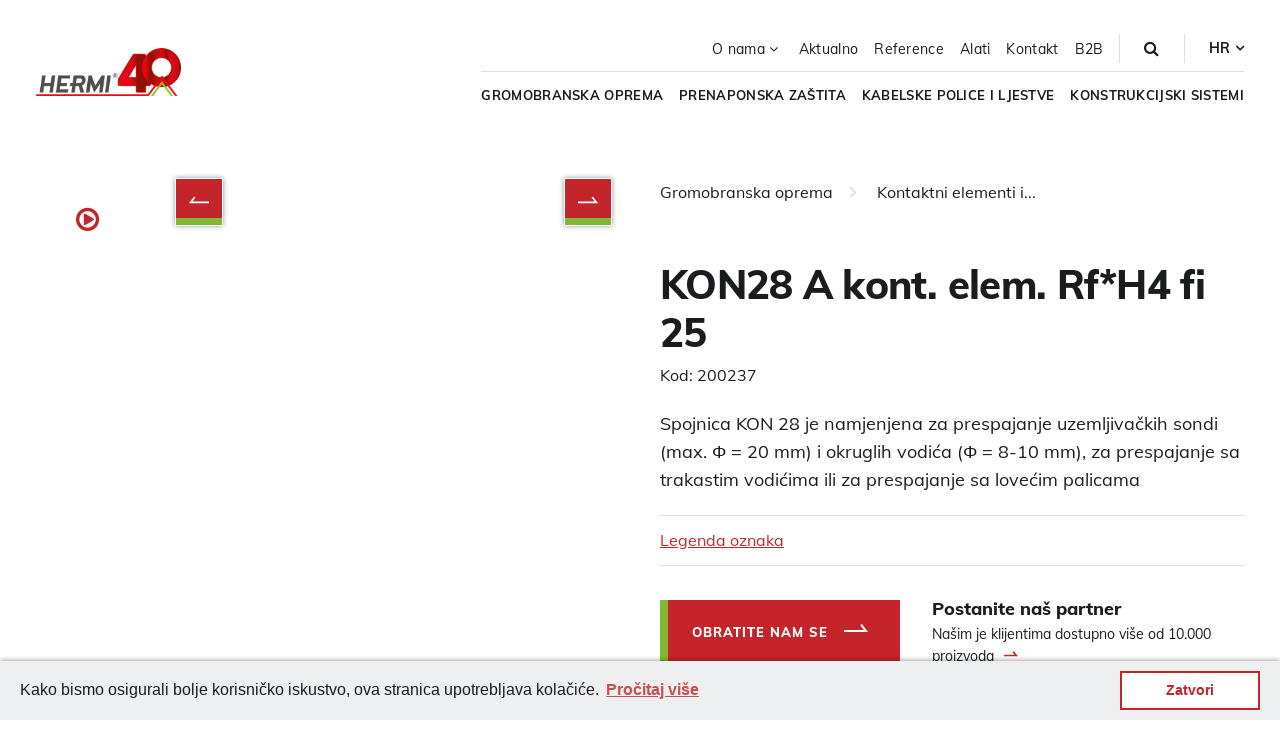

--- FILE ---
content_type: text/html; charset=UTF-8
request_url: https://hermi.hr/produkt/kon28-a-clamp-rfh4-fi-25
body_size: 38403
content:
<!DOCTYPE html>











<html lang="hr"
      class=" prodajni-program-produkt">

<head>
    <meta charset="utf-8">
<meta name="viewport" content="width=device-width, initial-scale=1">

<!-- META DATA START -->
<title>KON28 A | Stručnjaci za zaštitu od munje, kabelskih i solarnih rješenja | Hermi.hr</title>
<meta name="description" content="Spojnica KON 28 je namjenjena za prespajanje uzemljivačkih sondi (max. Φ = 20 mm) i okruglih vodića (Φ = 8-10 mm), za prespajanje sa trakastim vodićima ili za prespajanje sa lovećim palicama">

<meta name="author" content="Spletna postaja">
<meta name="image" content="https://b2b.hermi.si/storage/app/media/Products/200237_2022-12.jpg">

<meta property="og:type" content="website" />
<meta property="og:url" content="https://hermi.hr/produkt/kon28-a-clamp-rfh4-fi-25" />
<meta property="og:title" content="KON28 A | Stručnjaci za zaštitu od munje, kabelskih i solarnih rješenja | Hermi.hr" />
<meta property="og:site_name" content="KON28 A | Stručnjaci za zaštitu od munje, kabelskih i solarnih rješenja | Hermi.hr" />
<meta property="og:description" content="Spojnica KON 28 je namjenjena za prespajanje uzemljivačkih sondi (max. Φ = 20 mm) i okruglih vodića (Φ = 8-10 mm), za prespajanje sa trakastim vodićima ili za prespajanje sa lovećim palicama" />
<meta property="og:image" content="https://b2b.hermi.si/storage/app/media/Products/200237_2022-12.jpg" />

<link rel="icon" type="image/png" href="https://hermi.hr/storage/app/uploads/public/611/22b/917/61122b917cfd8103040443.png">
<link rel="icon" type="image/png" sizes="32x32" href="https://hermi.hr/storage/app/uploads/public/611/22b/917/thumb_13_32_32_0_0_crop.png">
<link rel="icon" type="image/png" sizes="16x16" href="https://hermi.hr/storage/app/uploads/public/611/22b/917/thumb_13_16_16_0_0_crop.png">

<link rel="canonical" href="https://hermi.hr/produkt/kon28-a-clamp-rfh4-fi-25" />
<link rel="alternate" hreflang="sl-SI" href="https://hermi.si/produkt/kon28-a-clamp-rfh4-fi-25" />
<link rel="alternate" hreflang="en-GB" href="https://hermi-solutions.com/product/kon28-a-clamp-rfh4-fi-25" />
<link rel="alternate" hreflang="hr-HR" href="https://hermi.hr/produkt/kon28-a-clamp-rfh4-fi-25" />
<link rel="alternate" hreflang="de-DE" href="https://hermi-solutions.de/produkt/kon28-a-clamp-rfh4-fi-25" />
<link rel="alternate" hreflang="hr-BA" href="https://hermi.ba/produkt/kon28-a-clamp-rfh4-fi-25" />
<link rel="alternate" hreflang="de-AT" href="https://hermi.at/produkt/kon28-a-clamp-rfh4-fi-25" />
<link rel="alternate" hreflang="sr-SR" href="https://hermi.co.rs/proizvod/kon28-a-clamp-rfh4-fi-25" />
<link rel="alternate" hreflang="ro-RO" href="https://hermi-paratrasnet.ro/produkt/kon28-a-clamp-rfh4-fi-25" />
<link rel="alternate" hreflang="hu-HU" href="https://hermi.hu/produkt/kon28-a-clamp-rfh4-fi-25" />
<link rel="alternate" hreflang="x-default" href="https://hermi.si/produkt/kon28-a-clamp-rfh4-fi-25" />
<!-- META DATA END -->


    <link rel="stylesheet" href="https://hermi.hr/themes/default/assets/styles/css/custom.min.css?v=20260113102651">

<style>
    .grecaptcha-badge {
        visibility: hidden !important;
    }
</style>

<link rel="stylesheet" href="https://hermi.hr/plugins/sp/essentials/assets/cookies/cookieconsent.min.css">
    
<meta name="google-site-verification" content="DhGnFibE4GMZWLJsXhsWrsXAUAugxvzUGeUEqXCEEZE" />

</head>

<body class="view-desktop page-prodajni-program-produkt   " >


<div class="page-layout">
    <div class="loading-cover">
        <div class="svg-wrapper">

                            <div class="en-loader">
                    <svg id="Layer_1" xmlns="http://www.w3.org/2000/svg" version="1.1" xmlns:xlink="http://www.w3.org/1999/xlink" viewBox="226 236 775 350">
                        <defs>
                            <style>
                                .st0 {
                                    fill: url(#linear-gradient2);
                                }

                                .st1 {
                                    fill: #95c11f;
                                }

                                .st2 {
                                    clip-path: url(#clippath-4);
                                }

                                .st3 {
                                    fill: url(#linear-gradient1);
                                }

                                .st4 {
                                    fill: none;
                                }

                                .st5, .st6 {
                                    fill: #504e4d;
                                }

                                .st7 {
                                    fill: #e30613;
                                }

                                .st8 {
                                    clip-path: url(#clippath-1);
                                }

                                .st6 {
                                    fill-rule: evenodd;
                                }

                                .st9 {
                                    clip-path: url(#clippath-3);
                                }

                                .st10 {
                                    fill: url(#linear-gradient4);
                                }

                                .st11 {
                                    fill: url(#linear-gradient3);
                                }

                                .st12 {
                                    clip-path: url(#clippath-2);
                                }

                                .st13 {
                                    fill: url(#linear-gradient);
                                }

                                .st14 {
                                    clip-path: url(#clippath);
                                }
                            </style>
                            <clipPath id="clippath">
                                <path class="st4" d="M758.4489746,325.5010071v69.9289856h-42.7719727l42.7719727-69.9289856ZM746.2089844,273.5230103c-1.8939819,0-3.6149902.8009644-4.6049805,2.4169922l-76.9760132,125.8519897c-.6209717,1.0140076-.9940186,1.9980164-.9940186,3.1880188v27.3889771c0,3.0830078,2.5160522,5.598999,5.6010132,5.598999h89.2139893v28.8680115c0,3.0820007,2.5230103,5.598999,5.6010132,5.598999h37.2160034c3.0789795,0,5.6060181-2.5209961,5.6060181-5.598999v-28.8680115h20.5449829c3.0800171,0,5.6060181-2.5159912,5.6060181-5.598999v-31.3339844c0-3.0840149-2.5220337-5.605011-5.6060181-5.605011h-20.5449829v-116.3049927c0-3.0809937-2.5209961-5.6019897-5.6060181-5.6019897h-55.0570068Z"/>
                            </clipPath>
                            <linearGradient id="linear-gradient" x1=".0000011" y1="793.0469959" x2="1.000002" y2="793.0469959" gradientTransform="translate(663.633728 134706.2774289) scale(169.3888245 -169.3888245)" gradientUnits="userSpaceOnUse">
                                <stop offset="0" stop-color="#e30613"/>
                                <stop offset=".0959036" stop-color="#e30613"/>
                                <stop offset=".222502" stop-color="#e30613"/>
                                <stop offset=".391061" stop-color="#e30613"/>
                                <stop offset=".625698" stop-color="#911004"/>
                                <stop offset=".7765359" stop-color="#911004"/>
                                <stop offset="1" stop-color="#911004"/>
                            </linearGradient>
                            <clipPath id="clippath-1">
                                <rect class="st4" width="1267.8060303" height="793.0469971"/>
                            </clipPath>
                            <linearGradient id="linear-gradient1" x1="0" y1="793.0470002" x2="1" y2="793.0470002" gradientTransform="translate(661.6339722 137878.610781) scale(173.3890076 -173.3890076)" gradientUnits="userSpaceOnUse">
                                <stop offset="0" stop-color="#e30613"/>
                                <stop offset=".0959036" stop-color="#e30613"/>
                                <stop offset=".114047" stop-color="#d0080f"/>
                                <stop offset=".1465448" stop-color="#b40b0a"/>
                                <stop offset=".1793537" stop-color="#a00e06"/>
                                <stop offset=".2123466" stop-color="#940f04"/>
                                <stop offset=".24581" stop-color="#911004"/>
                                <stop offset=".3995113" stop-color="#bf0a0c"/>
                                <stop offset=".50838" stop-color="#e30613"/>
                                <stop offset=".625698" stop-color="#911004"/>
                                <stop offset=".6970807" stop-color="#bf0a0c"/>
                                <stop offset=".747642" stop-color="#e30613"/>
                                <stop offset=".8096583" stop-color="#df0612"/>
                                <stop offset=".8632424" stop-color="#d40710"/>
                                <stop offset=".9136868" stop-color="#c3090d"/>
                                <stop offset=".9619226" stop-color="#aa0c08"/>
                                <stop offset="1" stop-color="#911004"/>
                            </linearGradient>
                            <clipPath id="clippath-2">
                                <path class="st4" d="M838.4160156,343.6470032c0-29.1750183,23.651001-52.8250122,52.8250122-52.8250122,29.1749878,0,52.8259888,23.6499939,52.8259888,52.8250122,0,29.1749878-23.651001,52.8259888-52.8259888,52.8259888-29.1740112,0-52.8250122-23.651001-52.8250122-52.8259888M790.6560059,343.6470032c0,55.5509949,45.0339966,100.5839844,100.585022,100.5839844,55.552002,0,100.5849609-45.0329895,100.5849609-100.5839844s-45.032959-100.5849915-100.5849609-100.5849915c-55.5510254,0-100.585022,45.0339966-100.585022,100.5849915"/>
                            </clipPath>
                            <linearGradient id="linear-gradient2" x1="-.0000036" y1="793.046999" x2="1.0000014" y2="793.046999" gradientTransform="translate(790.6567383 159880.087027) scale(201.1689606 -201.1689606)" gradientUnits="userSpaceOnUse">
                                <stop offset="0" stop-color="#e30613"/>
                                <stop offset=".0959036" stop-color="#e30613"/>
                                <stop offset=".114047" stop-color="#d0080f"/>
                                <stop offset=".1465448" stop-color="#b40b0a"/>
                                <stop offset=".1793537" stop-color="#a00e06"/>
                                <stop offset=".2123466" stop-color="#940f04"/>
                                <stop offset=".24581" stop-color="#911004"/>
                                <stop offset=".3995113" stop-color="#bf0a0c"/>
                                <stop offset=".50838" stop-color="#e30613"/>
                                <stop offset=".625698" stop-color="#911004"/>
                                <stop offset=".6970807" stop-color="#bf0a0c"/>
                                <stop offset=".747642" stop-color="#e30613"/>
                                <stop offset=".8096583" stop-color="#df0612"/>
                                <stop offset=".8632424" stop-color="#d40710"/>
                                <stop offset=".9136868" stop-color="#c3090d"/>
                                <stop offset=".9619226" stop-color="#aa0c08"/>
                                <stop offset="1" stop-color="#911004"/>
                            </linearGradient>
                            <clipPath id="clippath-3">
                                <rect class="st4" width="1267.8060303" height="793.0469971"/>
                            </clipPath>
                            <linearGradient id="linear-gradient3" x1="0" y1="793.0469969" x2="1" y2="793.0469969" gradientTransform="translate(788.6569824 163052.3113791) scale(205.1690063 -205.1690063)" gradientUnits="userSpaceOnUse">
                                <stop offset="0" stop-color="#e30613"/>
                                <stop offset=".0959036" stop-color="#e30613"/>
                                <stop offset=".222502" stop-color="#e30613"/>
                                <stop offset=".391061" stop-color="#e30613"/>
                                <stop offset=".625698" stop-color="#911004"/>
                                <stop offset=".7765359" stop-color="#911004"/>
                                <stop offset="1" stop-color="#911004"/>
                            </linearGradient>
                            <clipPath id="clippath-4">
                                <rect class="st4" x="862.0269775" y="341.8860168" width="63.3829956" height="1.4129944"/>
                            </clipPath>
                            <linearGradient id="linear-gradient4" x1=".000259" y1="793.0469107" x2=".9997626" y2="793.0469107" gradientTransform="translate(-227.4089354 341.8856812) rotate(90) scale(1.4136962 -1.4136962)" gradientUnits="userSpaceOnUse">
                                <stop offset="0" stop-color="#e30613"/>
                                <stop offset=".0959036" stop-color="#e30613"/>
                                <stop offset=".222502" stop-color="#e30613"/>
                                <stop offset=".391061" stop-color="#e30613"/>
                                <stop offset=".625698" stop-color="#911004"/>
                                <stop offset=".7765359" stop-color="#911004"/>
                                <stop offset="1" stop-color="#911004"/>
                            </linearGradient>
                            <clipPath id="revealClip">
                                <rect id="clipRect" x="226" y="236" width="0" height="100%">
                                    <animate attributeName="width" from="0" to="100%" dur="1s" fill="freeze"/>
                                </rect>
                            </clipPath>
                        </defs>
                        <g class="st14">
                            <rect class="st13" x="663.6339111" y="273.5230713" width="169.3889771" height="198.9119568"/>
                        </g>
                        <g class="st8">
                            <path class="st3" d="M664.6289673,401.7915344l-1.2796631-.7826538,76.9749756-125.8509827c1.2855835-2.1151733,3.5826416-3.1511841,5.8846436-3.1353149h55.0570068c3.9190063.0053101,7.1004639,3.18573,7.105957,7.1019287v114.8050232h19.0450439c3.9182739.0053101,7.1005859,3.1861877,7.105957,7.1049805v31.3349915c-.0064087,3.9197083-3.1938477,7.0933533-7.105957,7.098999h-19.0450439v27.3670044c-.0068359,3.915802-3.1915283,7.0926819-7.105957,7.098999h-37.2160034c-3.9116211-.0052795-7.0952148-3.1800537-7.1009521-7.098999v-27.3670044h-87.7150269c-3.9174805-.0044861-7.09552-3.1834717-7.0999756-7.098999v-27.3899841c-.0074463-1.513092.506958-2.8301086,1.2163696-3.9723206h0l-.0010376.0016785,1.2796631.7826538,1.2785645.7843628c-.5346069.8857422-.7661743,1.5387573-.7736206,2.4036255v27.3899841c.0041504,2.2485352,1.8494873,4.0949097,4.1000366,4.0990295h90.7149658v30.3669739c.0041504,2.2471008,1.8565674,4.0949097,4.1010132,4.0990295h37.2160034c2.2455444-.0041199,4.1018677-1.8587952,4.1060181-4.0990295v-30.3669739h22.0449829c2.2459106-.0041199,4.1018677-1.8547058,4.1060181-4.0990295v-31.3349915c-.0041504-2.2491455-1.8562622-4.1008911-4.1060181-4.105011h-22.0449829v-117.8049927c-.0041504-2.2457275-1.8550415-4.0978394-4.1060181-4.1019897h-55.0570068c-1.4860229.0158691-2.6309814.5819702-3.3257446,1.7012939l-76.9746094,125.8504028-.0010376.0016785-1.2785645-.7843628ZM758.4489746,395.4295044h-1.5v-64.6009216l-38.5962524,63.1009827,40.0962524-.0000305v1.4999695h-1.5,1.5v1.5h-45.447937l46.947876-76.7554016v76.7554016h-1.499939v-1.5Z"/>
                        </g>
                        <g class="st12">
                            <rect class="st0" x="790.6560059" y="243.0620728" width="201.1699829" height="201.1689453"/>
                        </g>
                        <g class="st9">
                            <path class="st11" d="M891.2410889,243.0625v1.5c-54.7220459.0991211-98.9849854,44.36203-99.0841064,99.085022.0991211,54.7220154,44.3619995,98.9849243,99.0841064,99.0840149,54.7219238-.0990906,98.9858398-44.3619995,99.0849609-99.0840149-.0991211-54.7229614-44.3630371-98.9859009-99.0849609-99.085022v-2.999939c56.3799438.0009766,102.0839233,45.703949,102.0848999,102.0849609-.0009766,56.3800354-45.7049561,102.0830383-102.0848999,102.0839844-56.3800659-.0009766-102.0831299-45.7039185-102.0840454-102.0839844.0009155-56.3809814,45.7039185-102.0839844,102.0840454-102.0849609v1.499939ZM891.2410889,396.4725037v1.5c-30.0040894-.000946-54.3240967-24.3219299-54.3250122-54.3249817.0009155-30.0039673,24.3208618-54.3250122,54.3250122-54.3259888,30.0039673.0009766,54.3249512,24.321991,54.3259277,54.3259888-.0009766,30.0030518-24.3219604,54.3240356-54.3259277,54.3249817v-2.9999695c28.3459473-.0513306,51.2746582-22.980011,51.3259888-51.3250122-.0513306-28.3460083-22.9800415-51.2746887-51.3259888-51.3260193-28.3460693.0513306-51.2737427,22.9799805-51.3250732,51.3260193.0513306,28.3450317,22.9790039,51.2736816,51.3250732,51.3250122v1.4999695Z"/>
                            <polygon class="st5" points="301.3406067 474.1152039 306.1455994 440.439209 273.121582 440.439209 268.3135986 474.1152039 250.5005951 474.1152039 263.0635986 384.5282288 280.877594 384.5282288 275.3625793 424.4442139 308.3895874 424.4442139 313.9046021 384.5282288 331.9776001 384.5282288 319.4136047 474.1152039 301.3406067 474.1152039"/>
                            <polygon class="st5" points="348.4744873 384.52771 410.2364807 384.52771 407.9934692 400.5197144 364.0454712 400.5197144 360.6474609 424.4447327 394.7624817 424.4447327 392.5214844 440.4387207 358.4064636 440.4387207 355.9654846 458.1227112 399.9164734 458.1227112 397.6734619 474.1147156 335.9104614 474.1147156 348.4744873 384.52771"/>
                            <polygon class="st5" points="568.9506226 426.006012 558.3345947 442.5180359 537.2606201 473.9670105 525.338623 442.9090271 519.0205688 426.006012 518.5006104 426.006012 511.7536011 474.1160278 493.9406128 474.1160278 506.5036011 384.5270386 522.8865967 384.5270386 534.4486084 416.1240234 542.140564 438.2270203 542.9226074 438.2270203 557.0175781 415.6040344 576.7166138 384.5270386 593.1015625 384.5270386 580.5375977 474.1160278 562.7235718 474.1160278 569.4705811 426.006012 568.9506226 426.006012"/>
                            <polygon class="st5" points="624.3701782 384.52771 611.8061523 474.1147156 593.9931641 474.1147156 606.5561523 384.52771 624.3701782 384.52771"/>
                            <path class="st5" d="M490.8925781,402.665802c-.5299988-3.3349915-1.6669922-6.3479919-3.4129944-9.0360107-1.7480164-2.6859741-4.1270142-4.8769836-7.1419983-6.5669861-3.0120239-1.6900024-6.7740173-2.5350037-11.2810059-2.5350037h-39.9169922l-5.5980225,39.9169922h-13.2269897l-2.2430115,15.9940186h13.2270203l-4.7220154,33.6759949h17.8110046l4.7250061-33.6759949h16.1229858c.2980042.9549866.6930237,2.3200073,1.1800232,4.0950012.4869995,1.7769775,1.0349731,3.7519836,1.6419983,5.9179993.6049805,2.1669922,1.2389832,4.440979,1.9019775,6.8259888.6620178,2.3840027,1.2980042,4.6600037,1.9030151,6.8259888.6080017,2.1679993,1.1529846,4.1400146,1.6419983,5.9150085.4849854,1.7780151.8349915,3.1450195,1.0499878,4.0960083h19.2449951l-10.9819946-36.6679993c2.5100098-1.2099915,4.8070068-2.75,6.8880005-4.6140137,2.0830078-1.8639832,3.9060059-3.9019775,5.4730225-6.1119995,1.565979-2.2109985,2.8499756-4.5509949,3.8459778-7.0220032.9980164-2.4689941,1.6589966-4.875,1.9880066-7.2149963.447998-3.2059937.4079895-6.4799805-.1199951-9.8179932M473.5795898,412.5477905c-.4890137,3.48703-1.9300232,6.3410034-4.3220215,8.5650024-2.3919983,2.2210083-5.6679993,3.3330078-9.8289795,3.3330078h-18.0750122l3.3569946-23.9259949h18.072998c4.0740051,0,7.0140076,1.1350098,8.8200073,3.3999939,1.8059998,2.2680054,2.4649963,5.1409912,1.9760132,8.6279907"/>
                            <path class="st6" d="M647.2791748,374.2750244c3.1849976,0,5.8729858,1.1640015,8.1569824,3.4230042,2.3220215,2.2099915,3.4129639,4.9580078,3.4129639,8.1369934,0,3.1870117-1.0909424,5.8770142-3.4129639,8.0809937-2.2839966,2.2650146-4.9719849,3.3590088-8.1569824,3.3590088-2.5720215,0-4.9060059-.7910156-6.9920044-2.4420166-2.75-2.1409912-4.5289917-5.4440002-4.5289917-8.9359741,0-3.0570068,1.105957-5.7450256,3.3759766-8.0770264,2.1970215-2.3809814,4.8930054-3.5449829,8.1450195-3.5449829M647.335144,375.803009c-2.7529907,0-5.085022.980011-7.0479736,2.9990234-4.2269897,4.2869873-3.9100342,10.5209961.4869995,14.4369812,1.901001,1.7180176,4.0570068,2.5700073,6.5050049,2.5700073,2.7619629,0,5.0780029-.9760132,7.1029663-2.9410095,1.9550171-1.9509888,2.9370117-4.2739868,2.9370117-6.9709778,0-2.8080139-.9819946-5.1440125-2.8690186-7.1490173-1.9689941-1.9649963-4.3029785-2.9450073-7.1149902-2.9450073M647.5891724,379.0470276h-4.9680176v13.0979919h2.5640259v-5.572998h2.4039917l2.6820068,5.572998h2.756958l-2.8809814-5.9459839c.8569946-.178009,1.5299683-.6040039,2.1480103-1.1550293,1.289978-1.34198,1.0499878-4.1669922-.6730347-5.1359863-1.2199707-.6829834-2.6329956-.8609924-4.032959-.8609924M645.1851807,385.0440063c.7419434,0,1.4749756.0620117,2.2119751.0620117.7969971-.0620117,1.5380249-.1860046,2.2160034-.4289856,1.3380127-.6130066,1.2689819-3.0010071,0-3.553009-1.5449829-.6730042-2.8829956-.4850159-4.4279785-.4850159v4.4049988Z"/>
                            <path class="st5" d="M294.4892883,538.1255951c.3659973.20401.5189819.4480133.4569702.7320099-.0609741.2859955-.223999.5599976-.4869995.8240051-.2659912.2639923-.5799866.4979858-.946991.7009888-.3649902.20401-.6499939.3059998-.8529968.3059998-1.8299866-.0410004-3.7009888.1119995-5.6119995.4570007-1.9119873.3450012-3.7829895.6809998-5.6119995,1.0059967-1.6279907.2450104-3.243988.529007-4.848999.8540039-1.6080017.326004-3.223999.6710052-4.8500061,1.0370026-1.7080078.4069977-3.3859863.822998-5.0329895,1.2510071-1.6470032.4269867-3.3040161.8839874-4.9710083,1.371994-1.303009,2.8880005-2.5119934,5.7749939-3.6300049,8.6620026-1.118988,2.8869934-2.2059784,5.7949982-3.2629852,8.7229919-.3269958.9349976-.7019958,1.9520111-1.1279907,3.0510101-.428009,1.0970001-.8450012,2.2049866-1.2510071,3.3239899-.4080048,1.1179962-.7630005,2.2160034-1.0679932,3.2940063-.3040009,1.0769958-.5180054,2.0429993-.6399994,2.8970032-.0410004.3659973-.2350006.6809998-.57901.9459991-.3470001.2630005-.7229919.4579926-1.1289978.5799866-.4080048.1210022-.7630005.1210022-1.0679932,0-.3040009-.121994-.4160004-.4079895-.3359985-.8549957.3259888-2.0739899.8849945-4.371994,1.6779938-6.8919983.7929993-2.522995,1.595993-4.9019928,2.4100037-7.1380005.8939972-2.5220032,1.8289948-5.0429993,2.8059998-7.5639954.9759979-2.5209961,1.9919891-5.0630035,3.0500031-7.625-1.0980225.4490051-2.1870117.9060059-3.2640076,1.371994-1.0780029.4680023-2.1450043.9869995-3.2019958,1.5559998-.1220093.0820007-.326004.1520081-.6100006.2140045-.2859955.0610046-.5599976.0910034-.8240051.0910034-.2639923,0-.4779968-.0709991-.6399994-.2129974-.1629944-.1430054-.2039948-.3970032-.121994-.7630005,0-.0400085.019989-.0810089.0609894-.1220093.0400085-.2030029.1520081-.3959961.3350067-.5789948l.5800018-.5800018h-.0610046c1.4230042-.9349976,2.9069977-1.7590027,4.4530029-2.470993,1.5449982-.7109985,3.1309814-1.3510132,4.7579956-1.9210052,2.1549988-4.8800049,4.4219971-9.423996,6.8009949-13.6329803,2.3789978-4.2090149,4.7470093-7.960022,7.1069946-11.2550049,2.3580017-3.2940063,4.6560059-6.0780029,6.8919983-8.3569946,2.2369995-2.2770081,4.2900085-3.934021,6.1620178-4.9710083,1.8699951-1.0379944,3.5169983-1.3930054,4.940979-1.0679932,1.4230042.3259888,2.5010071,1.4449768,3.2319946,3.3559875.3670044.9349976.5090027,2.1650085.428009,3.6900024-.0820007,1.5239868-.29599,3.0610046-.6409912,4.6059875-.3450012,1.5450134-.7520142,2.9580078-1.2189941,4.2390137-.4689941,1.2810059-.9259949,2.144989-1.3730164,2.5929871-.243988.2430115-.5489807.4170227-.914978.5180054-.3670044.1019897-.6820068.1019897-.9460144,0-.2640076-.1009827-.447998-.2749939-.5490112-.5180054-.1019897-.2449951-.0099792-.5699768.2750244-.9769897.243988-.3659973.5179749-1.0159912.822998-1.9519958.3049927-.9349976.5589905-1.9920044.7630005-3.1719971.2030029-1.1790161.3359985-2.3789978.3959961-3.598999.0610046-1.2189941-.0299988-2.2969971-.2740173-3.2330017-.243988-.9349976-.67099-1.6260071-1.2809753-2.0740051-.6100159-.446991-1.4640198-.4880066-2.5620117-.1210022-1.1809998.4060059-2.4509888,1.2600098-3.8120117,2.5610046-1.3639832,1.302002-2.7449951,2.8779907-4.1489868,4.7279968-1.4030151,1.8500061-2.79599,3.8529968-4.1790161,6.0079956-1.3819885,2.1560059-2.6829834,4.269989-3.9029846,6.3439941-1.2210083,2.0740051-2.3080139,4.006012-3.2630005,5.7950134-.9570007,1.7900085-1.6990051,3.2339935-2.2269897,4.3309937-.8150024,1.6269989-1.5859985,3.2339935-2.3180237,4.8199921,1.5030212-.447998,2.9990234-.8549957,4.4830017-1.220993,1.4840088-.3650055,2.9590149-.7320099,4.4230042-1.0980072,2.1549988-.5279999,4.2900085-.9960022,6.4049988-1.4029999,2.1130066-.4049988,4.2489929-.7720032,6.4039917-1.0979919.7330017-.0810089,1.5050049-.2140045,2.3190002-.3960114.8130188-.1829987,1.6470032-.3249969,2.5010071-.4269867.8540039-.102005,1.677002-.1320038,2.4700012-.0920105.7929993.0410004,1.5350037.223999,2.2270203.548996"/>
                            <path class="st5" d="M315.5949707,542.6391144c.5679932-.2830048.9150085-.2430115,1.0360107.121994.1220093.3670044-.0209961.7120056-.427002,1.0370026-.5690002.4889984-1.3420105.977005-2.3170166,1.4640045-.9769897.4889984-2.0439758.9259949-3.2029724,1.3119965-1.1600037.3869934-2.3590088.6920013-3.598999.9149933-1.2410278.223999-2.4100037.2960052-3.5080261.2140045-.4069824.8540039-.914978,1.677002-1.5239868,2.4700012-.6109924.7929993-1.2619934,1.5249939-1.9519958,2.196991-.6929932.6710052-1.3829956,1.2400055-2.0750122,1.7070007-.6919861.4680023-1.3009949.7620087-1.8299866.8840027-.7720032.2050018-1.4030151.1940002-1.8900146-.0299988-.4889832-.2220001-.8649902-.5690002-1.1289978-1.0370026-.2640076-.4669952-.4159851-1.026001-.4570007-1.6779938-.0400085-.6490021,0-1.2799988.1210022-1.8899994.3259888-1.7890015.9060059-3.3650055,1.7390137-4.7279968.8339844-1.3619995,1.8800049-2.6930084,3.1419983-3.9950104.4049988-.4059906.8739929-.6100006,1.4019775-.6100006.5280151,0,.7730103.1630096.7320251.4880066.5699768-.2440033,1.1679993-.3139954,1.7999878-.2140045.6300049.102005,1.2090149.4380035,1.7390137,1.0070038.4459839.4470062.7309875.9759979.8529968,1.5859985.1219788.6090088.1019897,1.2610016-.0599976,1.9519958,1.0149841.0820007,2.1239929-.0099945,3.3239746-.2739868,1.1990051-.2650146,2.3480225-.5800018,3.4460144-.9470062,1.098999-.3650055,2.0639954-.7409973,2.8980103-1.128006.8329773-.3860016,1.4129944-.6609955,1.7389832-.8239899M297.4159851,552.0341034c.8549805-.447998,1.5759888-1.1289978,2.1659851-2.0439911.5890198-.9150085,1.026001-1.8610077,1.3120117-2.8359985-.9370117-.4060059-1.6270142-.9360046-2.0750122-1.5859985-.447998-.6910095-.6300049-1.3420105-.5480042-1.9520111-.4489746.5700073-.8549805,1.1490021-1.2209778,1.7380066-.3650208.5899963-.6710205,1.2109985-.9140015,1.8600006-.1620178.3670044-.3460083.9059906-.5500183,1.6179962-.2030029.7120056-.3049927,1.3820038-.3049927,2.0120087,0,.6309967.1430054,1.0979919.427002,1.4039917.2850037.3040009.855011.2339935,1.7080078-.2140045M300.7099915,543.9821014l.243988.2440033v-.0609894l-.243988-.1830139Z"/>
                            <path class="st5" d="M335.1094055,543.9664001c.7509766-.2999878,1.1729736-.2719879,1.2679749.0840149.0920105.3569946-.1609802.7419891-.7609863,1.1549988-.3380127.2259979-.8450012.5069885-1.5220032.8450012-.6749878.3379974-1.4360046.6949921-2.2810059,1.0699921-.8450012.3760071-1.7269897.723999-2.6470032,1.0429993-.92099.3200073-1.8029785.5820007-2.6479797.7879944-.8460083.2070007-1.605011.3010101-2.2820129.2830048-.6759949-.0189972-1.1640015-.1790009-1.4639893-.4799957-.302002-.3000031-.5169983-.6190033-.6480103-.9570007-.1319885-.3390045-.2349854-.7140045-.3099976-1.1269989-.0759888-.3379974-.1220093-.647995-.1409912-.9300079-.0190125-.2809906-.0660095-.4869995-.1400146-.6199951-.0759888-.1309967-.2070007-.177002-.394989-.1399994-.1880188.0379944-.4880066.1880035-.901001.451004-.8269958.5999908-1.5769958,1.3049927-2.2539978,2.1119995-.6759949.8079987-1.3049927,1.6620026-1.8869934,2.5639954-.5820007.901001-1.1350098,1.8209991-1.6620178,2.7590027-.5249939.9400024-1.0700073,1.822998-1.6340027,2.647995-.1489868.2250061-.3840027.404007-.7039795.5359955-.3180237.1320038-.6190186.1960144-.901001.1960144-.2810059,0-.507019-.0740051-.6760254-.2240143-.1689758-.1509857-.1779785-.4319916-.0279846-.845993.4140015-1.201004.9110107-2.3840027,1.4930115-3.548996.5829773-1.1630096,1.1359863-2.3470001,1.6619873-3.548996.1879883-.375.4500122-.8530121.7879944-1.4360046.3380127-.5820007.6669922-1.1920013.9869995-1.8310089.3190002-.6380005.5809937-1.2679901.7879944-1.8869934.2060242-.6199951.2910156-1.1549988.2539978-1.6049957,0-.0380096-.0099792-.0660095-.0289917-.0850067-.0189819-.0189972-.0279846-.0659943-.0279846-.1409912v-.0570068c0-.223999.0939941-.4680023.2819824-.7319946.1880188-.2620087.4120178-.4790039.6759949-.6480103.2620239-.1689911.5350037-.2619934.8160095-.2809906.2829895-.0180054.480011.121994.5920105.4219971.1879883.451004.2539978.9210052.196991,1.4080048-.0559998.4899902-.1690063.9779968-.3380127,1.4649963-.1679993.4879913-.3759766.9680023-.6199951,1.4369965-.243988.4689941-.4779968.9290009-.7039795,1.3800049.2999878-.3379974.6949768-.7409973,1.1839905-1.2109985.4869995-.4690094,1.0140076-.8820038,1.5769958-1.2400055.5629883-.3560028,1.1260071-.6100006,1.6889954-.7599945.5639954-.1500092,1.1080017-.0559998,1.6340027.2819977.5639954.3759918.8919983.8159943.9869995,1.322998.0920105.5079956.1490173.9859924.1679993,1.4369965.0190125.451004.1029968.8359985.2529907,1.1549988.151001.3190002.572998.4700012,1.2680054.4499969.6940002-.0189972,1.7369995-.2429962,3.1270142-.6759949,1.3890076-.4299927,3.3599854-1.1909943,5.9150085-2.2810059"/>
                            <path class="st5" d="M362.1494141,543.2906952c.5249939-.3009949.9009705-.3279877,1.1259766-.0849915.2260132.2449951.1130066.5549927-.3379822.9299927-.901001.7140045-1.8870239,1.230011-2.9570007,1.5490112-1.0700073.3199921-2.1410217.526001-3.2109985.6199951-1.0700073.0930023-2.085022.1119995-3.0420227.0559998-.9579773-.0559998-1.7749939-.121994-2.4509888-.1970062l-1.6340027,1.6340027c-.5629883.5619965-1.1359863,1.0970001-1.7179871,1.605011-.5830078.5069885-1.2019958.9569855-1.8590088,1.3519897-.6570129.3939972-1.3609924.6470032-2.1119995.7610016-1.2019958.1880035-1.9719849.0460052-2.3099976-.4230042-.3380127-.4689941-.526001-1.0789948-.5629883-1.8309937-.3760071.4889984-.7330017.977005-1.0710144,1.4649963-.3380127.4880066-.6749878.977005-1.0130005,1.4640045-.3009949.4140015-.6669922.9499969-1.098999,1.6060028-.4320068.6569977-.9200134,1.2870026-1.4649963,1.8880005-.5440063.5999908-1.1360168,1.0699921-1.7740173,1.4079895-.6380005.3380127-1.2769775.375-1.914978.1119995-.375-.1499939-.5820007-.3559875-.6199951-.618988-.1130066-1.1640015.0469971-2.3660126.4779968-3.6060028.4329834-1.2389984.9679871-2.451004,1.6059875-3.6329956.6390076-1.1830139,1.3049927-2.3470001,2-3.4930115.6950073-1.144989,1.2869873-2.2249908,1.7740173-3.2399902.0749817-.1870117.2719727-.3740082.59198-.5620117.3179932-.1879883.6390076-.3289948.9580078-.4229889.3179932-.0940094.5820007-.0940094.7879944,0,.2059937.0939941.2539978.3289948.1419983.7039948v.1690063c-.0390015.0379944-.0570068.0759888-.0570068.1119995-.6389771,1.5029907-1.3339844,2.9579926-2.0839844,4.3659973-.7510071,1.4089966-1.4450073,2.8450012-2.0849915,4.3099976-.1490173.3379974-.2620239.6949921-.3380127,1.0699921l.394989-.4499969c.8640137-1.2019958,1.7170105-2.4029999,2.5630188-3.6049957.8450012-1.2019958,1.8119812-2.3470001,2.8999939-3.4369965.1139832-.1119995.3009949-.2250061.5639954-.3379974.2630005-.1130066.5350037-.1970062.8170166-.2540131.2819824-.0549927.5349731-.0369873.7599792.0570068.2260132.0939941.3390198.2910004.3390198.5919952,0,.3379974-.0380249.7409973-.1130066,1.2109985-.0760193.4690094-.1040039.8830109-.0840149,1.2390137.0180054.3569946.1210022.6389923.309021.844986.1879883.2070007.5639954.2170105,1.1269836.0279999.4500122-.1119995.8819885-.3559875,1.2950134-.7319946.4129944-.375.8259888-.7879944,1.2389832-1.2400055.4129944-.4499969.8080139-.9009857,1.184021-1.3509979.375-.4509888.7509766-.8259888,1.1269836-1.1269989.2250061-.1880035.5350037-.394989.9290161-.6199951.3939819-.2250061.7409973-.2250061,1.0429993,0,.5249939.4140015,1.2389832.7039948,2.1399841.8730011.9020081.1699982,1.8389893.2449951,2.8170166.2249908.9749756-.0179901,1.9049988-.1119995,2.7879944-.2809906.8819885-.1690063,1.5870056-.4029999,2.1130066-.70401"/>
                            <path class="st5" d="M393.0762024,545.093399c.4509888-.1129913.7979736-.1419983,1.0419922-.0849915.243988.0569916.394989.1499939.4509888.2819977.0570068.1320038.0190125.2910004-.1119995.4790039-.1329956.1880035-.3299866.3379974-.5920105.4499969-1.8029785.7140045-3.5869751,1.4279938-5.3509827,2.1410065-1.7659912.7129974-3.5490112,1.3899994-5.3519897,2.0279999-1.428009.526001-2.9110107,1.0329895-4.4510193,1.5209961-1.5400085.4889984-3.0979919.7330017-4.6749878.7330017-1.0150146,0-1.8410034-.1600037-2.480011-.480011-.6380005-.3179932-1.1170044-.7319946-1.4360046-1.2389984-.3190002-.5069885-.4879761-1.098999-.5069885-1.7739868-.0190125-.6760101.0660095-1.3700104.2539978-2.0840149l-.6199951.5070038c-.901001.6380005-1.821991,1.2770081-2.7600098,1.9150085-.9389954.6380005-1.8970032,1.2019958-2.8729858,1.6900024-.3009949.1499939-.677002.3099976-1.1270142.4779968-.4509888.1689911-.8729858.272995-1.2669983.3099976-.394989.0379944-.7420044-.0370026-1.0419922-.2250061-.3000183-.1869965-.4700012-.5629883-.5069885-1.1259918-.0370178-.4889984.1689758-1.1360016.618988-1.9440002.4509888-.8070068,1.0329895-1.6419983,1.7460022-2.5070038.7139893-.8639984,1.5029907-1.6900024,2.3659973-2.4779968.8630066-.7890015,1.7189941-1.4089966,2.5639954-1.8600006.8439941-.451004,1.6140137-.6569977,2.3089905-.6199951.6950073.0379944,1.230011.4329987,1.6060181,1.1839905.0749817.1880035.0849915.3570099.0279846.5070038s-.1499939.253006-.2810059.3090057c-.1329956.0569916-.2819824.0669861-.4509888.0289917-.1690063-.0370026-.3299866-.1690063-.4790039-.3950043-.2640076-.4499969-.6950073-.4779968-1.29599-.0839996-.6010132.3940125-1.230011.9390106-1.8880005,1.6340027-.6570129.6950073-1.2659912,1.3990021-1.8300171,2.1119995-.5629883.7140045-.9389954,1.1829987-1.1269836,1.4080048-.1870117.2259979-.3659973.4599915-.5350037.7050018-.1690063.2449951-.3089905.5159912-.4230042.8159943l.9580078-.5070038c.9389954-.5249939,1.8500061-1.1069946,2.7330017-1.7459869.8819885-.6380005,1.7550049-1.276001,2.618988-1.9150085.7890015-.6389923,1.5119934-1.3329926,2.1690063-2.0849915.6560059-.7510071,1.3980103-1.3890076,2.2260132-1.9150085.1869812-.1119995.42099-.1970062.7039795-.2539978.2810059-.0559998.5440063-.0460052.7879944.0279999.2440186.0769958.4230042.197998.5350037.3670044.1130066.1689911.0940247.4219971-.0559998.7599945-.4140015.8650055-.8739929,1.7660065-1.3809814,2.7039948-.506012.9400024-.7590027,1.8970032-.7590027,2.8730011-.0379944,1.0900116.177002,1.8500061.6470032,2.2819977.4689941.4320068,1.0889893.6670074,1.8589783.70401.7690125.0379944,1.6240234-.0740051,2.5630188-.3379974.9379883-.2630005,1.8779907-.5440063,2.8169861-.8450012,2.1029968-.7129974,4.0750122-1.4730072,5.9150085-2.2810059,1.8389893-.8079987,3.8869934-1.5299988,6.1400146-2.1690063"/>
                            <path class="st5" d="M415.6094055,543.9664001c.7509766-.2999878,1.1729736-.2719879,1.2679749.0840149.0920105.3569946-.1609802.7419891-.7609863,1.1549988-.3380127.2259979-.8450012.5069885-1.5220032.8450012-.6749878.3379974-1.4360046.6949921-2.2810059,1.0699921-.8450012.3760071-1.7269897.723999-2.6470032,1.0429993-.92099.3200073-1.8029785.5820007-2.6479797.7879944-.8460083.2070007-1.605011.3010101-2.2820129.2830048-.6759949-.0189972-1.1640015-.1790009-1.4639893-.4799957-.302002-.3000031-.5169983-.6190033-.6480103-.9570007-.1319885-.3390045-.2349854-.7140045-.3099976-1.1269989-.0759888-.3379974-.1220093-.647995-.1409912-.9300079-.0190125-.2809906-.0660095-.4869995-.1400146-.6199951-.0759888-.1309967-.2070007-.177002-.394989-.1399994-.1880188.0379944-.4880066.1880035-.901001.451004-.8269958.5999908-1.5769958,1.3049927-2.2539978,2.1119995-.6759949.8079987-1.3049927,1.6620026-1.8869934,2.5639954-.5820007.901001-1.1350098,1.8209991-1.6620178,2.7590027-.5249939.9400024-1.0700073,1.822998-1.6340027,2.647995-.1489868.2250061-.3840027.404007-.7039795.5359955-.3180237.1320038-.6190186.1960144-.901001.1960144-.2810059,0-.507019-.0740051-.6760254-.2240143-.1689758-.1509857-.1779785-.4319916-.0279846-.845993.4140015-1.201004.9110107-2.3840027,1.4930115-3.548996.5829773-1.1630096,1.1359863-2.3470001,1.6619873-3.548996.1879883-.375.4500122-.8530121.7879944-1.4360046.3380127-.5820007.6669922-1.1920013.9869995-1.8310089.3190002-.6380005.5809937-1.2679901.7879944-1.8869934.2060242-.6199951.2910156-1.1549988.2539978-1.6049957,0-.0380096-.0099792-.0660095-.0289917-.0850067-.0189819-.0189972-.0279846-.0659943-.0279846-.1409912v-.0570068c0-.223999.0939941-.4680023.2819824-.7319946.1880188-.2620087.4120178-.4790039.6759949-.6480103.2620239-.1689911.5350037-.2619934.8160095-.2809906.2829895-.0180054.480011.121994.5920105.4219971.1879883.451004.2539978.9210052.196991,1.4080048-.0559998.4899902-.1690063.9779968-.3380127,1.4649963-.1679993.4879913-.3759766.9680023-.6199951,1.4369965-.243988.4689941-.4779968.9290009-.7039795,1.3800049.2999878-.3379974.6949768-.7409973,1.1839905-1.2109985.4869995-.4690094,1.0140076-.8820038,1.5769958-1.2400055.5629883-.3560028,1.1260071-.6100006,1.6889954-.7599945.5639954-.1500092,1.1080017-.0559998,1.6340027.2819977.5639954.3759918.8919983.8159943.9869995,1.322998.0920105.5079956.1490173.9859924.1679993,1.4369965.0190125.451004.1029968.8359985.2529907,1.1549988.151001.3190002.572998.4700012,1.2680054.4499969.6940002-.0189972,1.7369995-.2429962,3.1270142-.6759949,1.3890076-.4299927,3.3599854-1.1909943,5.9150085-2.2810059"/>
                            <path class="st5" d="M443.4932861,544.6986084c.375-.1869965.6759949-.2619934.901001-.2250061.2260132.0380096.3569946.1400146.394989.3090057.0360107.1690063-.019989.3760071-.1689758.6199951-.1520081.2450104-.3760071.4600067-.677002.6480103-.5630188.3759918-1.3990173.8919983-2.507019,1.5500031-1.1069946.6569977-2.3289795,1.3039856-3.6609802,1.9429932-1.3340149.6389923-2.6950073,1.2019958-4.0840149,1.6889954-1.3899841.4900055-2.677002.7430115-3.8590088.7610016-1.1829834.0200043-2.1789856-.2809906-2.9859924-.901001-.8079834-.6190033-1.2669983-1.697998-1.3800049-3.2389984-.0759888-.7509918-.0559998-1.5209961.0559998-2.3099976.1130066-.7879944.2630005-1.5579987.4510193-2.3099976-.8269958.8649902-1.6329956,1.7379913-2.4219971,2.6199951s-1.6159973,1.7559967-2.4790039,2.6199951c-.3760071.3760071-.8080139.826004-1.2960205,1.3510132-.4879761.5269928-1.0139771,1.0239868-1.5769958,1.4929962-.5639954.4700012-1.1459961.8549957-1.7460022,1.1549988-.6009827.3009949-1.2019958.3939972-1.8029785.2819977-.4130249-.1490021-.5820007-.4319916-.507019-.8450012.0750122-.5630035.2820129-1.2389984.6190186-2.0279999.3379822-.7890015.7709961-1.6060028,1.29599-2.4499969.5270081-.8460083,1.1090088-1.6710052,1.7460022-2.4799957.6390076-.8059998,1.3250122-1.4820099,2.0570068-2.0270081.7319946-.5439911,1.473999-.9299927,2.2250061-1.1549988.7509766-.2259979,1.4829712-.1880035,2.196991.1130066.7129822-.7890015,1.4079895-1.5870056,2.0839844-2.3950043.677002-.8070068,1.3520203-1.6049957,2.0280151-2.3939972.6759949-1.3889923,1.4079895-2.7230072,2.197998-3.9990082.7879944-1.2769775,1.519989-2.4599915,2.196991-3.5499878.9370117-1.4639893,1.8950195-2.8999939,2.8730164-4.3099976.9749756-1.4079895,2.0079956-2.7680054,3.0969849-4.0840149.2630005-.3369751.5540161-.7119751.8739929-1.1259766.3190002-.4130249.6670227-.8170166,1.0420227-1.2109985.375-.3950195.7789917-.7420044,1.2109985-1.0420227.4309998-.2999878.8729858-.4879761,1.3240051-.5639954.5999756-.0740051,1.0049744-.0090027,1.2119751.196991.2060242.2070007.2810059.4980164.223999.8730164-.0549927.3760071-.2059937.8089905-.4499817,1.29599-.2449951.4890137-.5169983.9580078-.8170166,1.40802-.3009949.4519958-.5820007.8649902-.8450012,1.2399902-.2630005.3760071-.4499817.6390076-.5639954.7890015-1.5769958,2.2909851-3.2019958,4.5350037-4.8719788,6.7309875-1.6720276,2.197998-3.40802,4.3659973-5.2110291,6.507019l-.3939819.5069885c-.4510193.8639984-.901001,1.7659912-1.3529968,2.7039948-.4500122.9389954-.8260193,1.8690033-1.1260071,2.7890015-.3009949.9199982-.4989929,1.8399963-.5910034,2.7599945-.0939941.9210052-.0289917,1.7740021.196991,2.5630035.2620239.9019928.7510071,1.4839935,1.4650269,1.7460022.7129822.2639923,1.5569763.3199921,2.5349731.1689911.9750061-.1489868,2.0080261-.4499969,3.0970154-.901001,1.0889893-.4499969,2.1409912-.9379883,3.1560059-1.4649963,1.0130005-.5249939,1.9329834-1.0139923,2.7599792-1.4639893.8260193-.451004,1.4450073-.7690125,1.8590088-.9580078M418.030304,548.5856018c.7509766-.7509918,1.4829712-1.5019989,2.196991-2.2529907.7129822-.7510071,1.4079895-1.5019989,2.0839844-2.2539978l.9580078-1.0700073c-.3380127-.1499939-.7420044-.0650024-1.2120056.2539978-.4689941.3190002-.947998.7700043-1.4360046,1.3510132-.4879761.5829926-.96698,1.2399902-1.4369812,1.9719849-.4689941.7320099-.8910217,1.4370117-1.2660217,2.1130066l.11203-.1130066Z"/>
                            <path class="st5" d="M473.1796875,557.0357971c-.1490173,0-.2700195-.0899963-.3000183-.2999878l-1.5899963-16.9490051h-.0599976l-7.6499939,16.9490051c-.0890198.2099915-.210022.2999878-.4200134.2999878h-.8089905c-.1809998,0-.2709961-.0899963-.3000183-.2999878l-1.17099-19.7690125c0-.2099915.0910034-.3299866.3009949-.3299866h.9300232c.2099915,0,.3299866.1199951.3299866.3299866l.8699951,16.8590088h.0589905l7.5600281-16.8899841c.0899963-.210022.2099915-.2990112.4199829-.2990112h.75c.2099915,0,.2999878.0889893.3300171.2990112l1.5899963,16.8899841h.0599976l6.8399963-16.8899841c.0899963-.210022.1799927-.2990112.4199829-.2990112h1.0200195c.2099915,0,.2989807.1199951.2099915.3299866l-8.1600037,19.7690125c-.0899963.2099915-.2089844.2999878-.3899841.2999878h-.8399963Z"/>
                            <path class="st5" d="M492.2597961,536.9361877c.0299988-.1799927.1499939-.2999878.3299866-.2999878h1.0209961c.1790161,0,.2690125.1199951.2390137.2999878l-3.480011,19.8000031c-.0299988.1790009-.1499939.3000031-.3299866.3000031h-1.0190125c-.1809998,0-.2709961-.1210022-.2399902-.3000031l3.4790039-19.8000031Z"/>
                            <path class="st5" d="M506.0596008,557.0357971c-.1800232,0-.2710266-.1199951-.2400208-.2999878l3.2400208-18.3890076c.0289917-.1210022,0-.1799927-.1200256-.1799927h-5.6699829c-.1499939,0-.2400208-.1200104-.2099915-.3000031l.1499939-.9309845c.0299988-.1790161.1499939-.2990112.3299866-.2990112h13.2289734c.1500244,0,.2700195.1199951.2399902.2990112l-.1789551.9309845c-.0310059.1799927-.151001.3000031-.3309937.3000031h-5.6690063c-.0899963,0-.1499939.0589905-.1799927.1799927l-3.2700195,18.3890076c-.0299988.1799927-.1499939.2999878-.3299866.2999878h-.9899902Z"/>
                            <path class="st5" d="M526.3085938,536.9361877c.0299683-.1799927.1499634-.2999878.3299561-.2999878h1.0209961c.1790161,0,.269043.1199951.2390137.2999878l-1.5599976,8.8200073c-.0299683.1199951.0310059.1799927.151001.1799927h9.7490234c.1199951,0,.1789551-.0599976.2099609-.1799927l1.5599976-8.8200073c.0289917-.1799927.1500244-.2999878.3290405-.2999878h1.0209961c.1789551,0,.2689819.1199951.2399902.2999878l-3.4799805,19.8000031c-.0300293.1790009-.1500244.3000031-.3310547.3000031h-1.0189819c-.1799927,0-.2709961-.1210022-.2399902-.3000031l1.5900269-9.1199951c.0299683-.1199951,0-.1800079-.1210327-.1800079h-9.7490234c-.1199951,0-.1799927.0600128-.2099609.1800079l-1.6199951,9.1199951c-.0300293.1790009-.1500244.3000031-.3300171.3000031h-1.0189819c-.1810303,0-.2709961-.1210022-.2399902-.3000031l3.4790039-19.8000031Z"/>
                            <path class="st5" d="M564.1083984,536.9361877c.0299683-.1799927.1499634-.2999878.3299561-.2999878h11.1900024c.1790161,0,.2700195.1199951.2399902.2999878l-.151001.931015c-.0289917.2099915-.1489868.298996-.3589478.298996h-9.6890259c-.1210327,0-.1810303.0599976-.210022.1799927l-1.289978,7.3800049c-.0310059.1499939.0289917.2099915.1489868.2099915h8.3099976c.1799927,0,.2700195.1200104.2399902.3000031l-.151001.9000092c-.0289917.2099915-.1489868.2999878-.3589478.2999878h-8.3100586c-.1199951,0-.1799927.0600128-.2099609.1800079l-1.3790283,7.7099915c-.0310059.1200104.0289917.1790009.1490479.1790009h9.6889648c.1810303,0,.2709961.1200104.2410278.3010101l-.1500244.9299927c-.0299683.2100067-.1500244.3000031-.3599854.3000031h-11.1589966c-.1810303,0-.2709961-.1210022-.2399902-.3000031l3.4790039-19.8000031Z"/>
                            <path class="st5" d="M587.5380859,557.0357971c-.1800537,0-.2400513-.1199951-.2700195-.2999878l-3.0599976-19.6790009c-.0599976-.2700043.0599976-.4199982.2699585-.4199982h.9300537c.2399902,0,.3299561.0889893.3599854.3299866l2.6400146,17.3400116h.0609741l8.6690063-17.3709869c.1199951-.2390137.2399902-.2990112.4799805-.2990112h.9890137c.210022,0,.3300171.1499939.151001.4199982l-9.9299927,19.6790009c-.1199951.2099915-.210022.2999878-.3900146.2999878h-.8999634Z"/>
                            <path class="st5" d="M608.328125,536.9361877c.0299683-.1799927.1499634-.2999878.3299561-.2999878h11.1900024c.1799927,0,.2700195.1199951.2399902.2999878l-.151001.931015c-.0289917.2099915-.1489868.298996-.3589478.298996h-9.6890259c-.1210327,0-.1810303.0599976-.210022.1799927l-1.289978,7.3800049c-.0310059.1499939.0289917.2099915.1489868.2099915h8.3099976c.1799927,0,.2700195.1200104.2399902.3000031l-.151001.9000092c-.0289917.2099915-.1489868.2999878-.3589478.2999878h-8.3100586c-.1199951,0-.1799927.0600128-.2099609.1800079l-1.3790283,7.7099915c-.0310059.1200104.0289917.1790009.1490479.1790009h9.6889648c.1810303,0,.2709961.1200104.2410278.3010101l-.1500244.9299927c-.0299683.2100067-.1500244.3000031-.3599854.3000031h-11.1589966c-.1810303,0-.2709961-.1210022-.2399902-.3000031l3.4790039-19.8000031Z"/>
                            <path class="st5" d="M638.5678101,557.0353088c-.1800537,0-.2700195-.0590057-.3310547-.2689972l-2.6089478-8.9100037h-5.3699951c-.1200562,0-.210022.0599976-.210022.1790009l-1.5599976,8.701004c-.0300293.1789856-.1500244.298996-.3300171.298996h-1.0189819c-.1810303,0-.2709961-.1200104-.2399902-.298996l3.4790039-19.8000031c.0299683-.1799927.151001-.2999878.3299561-.2999878h6.5400391c3.2389526,0,5.0999756,1.6809845,5.0999756,4.5299835,0,3.4499969-2.0100098,5.8500061-5.1900024,6.5099945l2.6699829,9.029007c.0900269.1799927,0,.3300018-.1799927.3300018h-1.0799561ZM640.7578125,541.3462982c0-2.0999908-1.3200073-3.1799927-3.7800293-3.1799927h-5.0390015c-.1199951,0-.1809692.0599976-.210022.1799927l-1.3809814,7.8000031c-.0289917.1200104.0300293.1790009.1500244.1790009h5.0100098c3.3299561,0,5.25-1.9489899,5.25-4.9790039"/>
                            <path class="st5" d="M654.468689,557.0357971c-.1810303,0-.2710571-.1199951-.2400513-.2999878l1.4100342-8.0700073-3.7800293-11.6990051c-.0599976-.1799927.0300293-.3299866.2399902-.3299866h.960022c.210022,0,.3300171.0599976.3889771.2990112l3.210022,9.8099823h.0900269l6.7199707-9.8099823c.1500244-.2390137.2709961-.2990112.4799805-.2990112h1.0200195c.2399902,0,.2999878.1799927.1810303.3299866l-7.9200439,11.6990051-1.440979,8.0700073c-.0289917.1799927-.1489868.2999878-.3300171.2999878h-.9889526Z"/>
                            <path class="st5" d="M686.4481812,540.8365936c1.5289917-3.1199951,3.6589966-4.4999847,6.8099976-4.4999847,2.4599609,0,4.4389648,1.3799896,5.2189941,3.9299927.0599976.1499939,0,.2700043-.1500244.3300018l-.8400269.3889923c-.1799927.0910034-.3299561.0310059-.3899536-.118988-.7189941-1.9500122-1.9800415-3-4.019043-3-2.3399658,0-3.9899902,1.1399994-5.1599731,3.4799957-1.0800171,2.2189941-2.039978,7.8889923-2.039978,10.0189972,0,2.7899933,1.4400024,4.4409943,4.1999512,4.4409943,2.1890259,0,3.75-1.1109924,5.0100098-2.970993.0889893-.1199951.210022-.1800079.3590088-.1199951l.8410034.4799957c.1489868.0899963.1489868.2409973.059021.3899994-1.6500244,2.6410065-3.809021,3.75-6.5090332,3.75-3.4199829,0-5.5499878-2.0690002-5.5499878-5.7900085,0-2.2789917,1.0189819-8.368988,2.1600342-10.7089996"/>
                            <path class="st5" d="M707.1171875,549.9557037l2.2799683-13.0199738c.0310059-.1790161.1500244-.2990112.3300171-.2990112h1.0199585c.1810303,0,.2700195.1199951.2400513.2990112l-2.309021,13.0809784c-.6610107,3.8700104.8690186,5.7900085,4.1989746,5.7900085,3.2400513,0,5.098999-1.4710083,5.8800049-5.7900085l2.309021-13.0809784c.0299683-.1790161.151001-.2990112.3300171-.2990112h.9909668c.1790161,0,.2700195.1199951.2399902.2990112l-2.3099976,13.1699829c-.8999634,5.25-3.3299561,7.2299957-7.5599976,7.2299957-4.2000122,0-6.5100098-2.5200043-5.6399536-7.3800049"/>
                            <path class="st5" d="M742.0667725,557.0353088c-.1800537,0-.2700195-.0590057-.3300171-.2689972l-2.6099854-8.9100037h-5.3699951c-.1200562,0-.210022.0599976-.210022.1790009l-1.5599976,8.701004c-.0300293.1789856-.1500244.298996-.3300171.298996h-1.0189819c-.1810303,0-.2709961-.1200104-.2399902-.298996l3.4790039-19.8000031c.0299683-.1799927.151001-.2999878.3299561-.2999878h6.5400391c3.2389526,0,5.0999756,1.6809845,5.0999756,4.5299835,0,3.4499969-2.0100098,5.8500061-5.1900024,6.5099945l2.6699829,9.029007c.0900269.1799927,0,.3300018-.1799927.3300018h-1.0799561ZM744.2567749,541.3462982c0-2.0999908-1.3200073-3.1799927-3.7800293-3.1799927h-5.0390015c-.1199951,0-.1809692.0599976-.210022.1799927l-1.3809814,7.8000031c-.0289917.1200104.0300293.1790009.1500244.1790009h5.0100098c3.3299561,0,5.25-1.9489899,5.25-4.9790039"/>
                            <path class="st5" d="M765.7963257,557.0353088c-.1800537,0-.2700195-.0590057-.3310547-.2689972l-2.6089478-8.9100037h-5.3699951c-.1200562,0-.210022.0599976-.210022.1790009l-1.5599976,8.701004c-.0300293.1789856-.1500244.298996-.3300171.298996h-1.0189819c-.1810303,0-.2709961-.1200104-.2399902-.298996l3.4790039-19.8000031c.0299683-.1799927.151001-.2999878.3299561-.2999878h6.5400391c3.2389526,0,5.0999756,1.6809845,5.0999756,4.5299835,0,3.4499969-2.0100098,5.8500061-5.1900024,6.5099945l2.6699829,9.029007c.0900269.1799927,0,.3300018-.1799927.3300018h-1.0799561ZM767.9863281,541.3462982c0-2.0999908-1.3200073-3.1799927-3.7800293-3.1799927h-5.0390015c-.1199951,0-.1809692.0599976-.210022.1799927l-1.3809814,7.8000031c-.0289917.1200104.0300293.1790009.1500244.1790009h5.0100098c3.3299561,0,5.25-1.9489899,5.25-4.9790039"/>
                            <path class="st5" d="M781.3358765,536.9361877c.0299683-.1799927.1499634-.2999878.3299561-.2999878h11.1900024c.1799927,0,.2700195.1199951.2399902.2999878l-.151001.931015c-.0289917.2099915-.1489868.298996-.3589478.298996h-9.6890259c-.1210327,0-.1810303.0599976-.210022.1799927l-1.289978,7.3800049c-.0310059.1499939.0289917.2099915.1489868.2099915h8.3099976c.1799927,0,.2700195.1200104.2399902.3000031l-.151001.9000092c-.0289917.2099915-.1489868.2999878-.3589478.2999878h-8.3100586c-.1199951,0-.1799927.0600128-.2099609.1800079l-1.3790283,7.7099915c-.0310059.1200104.0289917.1790009.1490479.1790009h9.6889648c.1810303,0,.2709961.1200104.2410278.3010101l-.1500244.9299927c-.0299683.2100067-.1500244.3000031-.3599854.3000031h-11.1589966c-.1810303,0-.2709961-.1210022-.2399902-.3000031l3.4790039-19.8000031Z"/>
                            <path class="st5" d="M803.3856812,536.9361877c.0299683-.1799927.1499634-.2999878.3299561-.2999878h.960022c.1799927,0,.2999878.0610046.3900146.2999878l7.0199585,17.0100098h.0599976l3.059021-17.0100098c.0310059-.1799927.151001-.2999878.3300171-.2999878h.9309692c.1799927,0,.2700195.1199951.2390137.2999878l-3.4790039,19.8000031c-.0299683.1790009-.151001.3000031-.3300171.3000031h-.9299927c-.1809692,0-.3299561-.0599976-.4199829-.3000031l-7.0499878-17.0390015h-.0599976l-3.0289917,17.0390015c-.0310059.1790009-.151001.3000031-.3310547.3000031h-.9289551c-.151001,0-.2709961-.1210022-.2399902-.3000031l3.4790039-19.8000031Z"/>
                            <path class="st5" d="M828.9160156,557.0357971c-.1800537,0-.2710571-.1199951-.2400513-.2999878l3.2400513-18.3890076c.0289917-.1210022,0-.1799927-.1200562-.1799927h-5.6699829c-.1499634,0-.2399902-.1200104-.2099609-.3000031l.1499634-.9309845c.0300293-.1790161.1500244-.2990112.3289795-.2990112h13.2300415c.1499634,0,.2699585.1199951.2399902.2990112l-.1790161.9309845c-.0310059.1799927-.151001.3000031-.3309937.3000031h-5.6690063c-.0899658,0-.1499634.0589905-.1799927.1799927l-3.2709961,18.3890076c-.0289917.1799927-.1489868.2999878-.3289795.2999878h-.9899902Z"/>
                            <path class="st5" d="M842.7764282,554.7857971c.0289917-.1799927.1489868-.2999878.3299561-.2999878h1.3500366c.1789551,0,.2689819.1199951.2399902.2999878l-.2999878,1.9500122c-.0300293.1799927-.1500244.2999878-.3300171.2999878h-1.3800049c-.1810303,0-.2700195-.1199951-.2399902-.2999878l.3300171-1.9500122Z"/>
                            <path class="st5" d="M876.7490234,318.1842041c0-.1429749.0949707-.2379761.2369995-.2379761h1.6389771c.1430054,0,.2369995.0950012.2369995.2379761v13.7940063c0,.0950012.0479736.1430054.1430054.1430054h7.6920166c.1429443,0,.2379761.0939941.2379761.2369995v1.4960022c0,.1430054-.0950317.2369995-.2379761.2369995h-9.7109985c-.1420288,0-.2369995-.0939941-.2369995-.2369995v-15.6700134Z"/>
                            <path class="st5" d="M889.0438843,318.1842041c0-.1429749.0949707-.2379761.2369995-.2379761h9.7109985c.1429443,0,.2379761.0950012.2379761.2379761v1.4950256c0,.1429749-.0950317.2369995-.2379761.2369995h-7.6920166c-.0950317,0-.1430054.0480042-.1430054.1429749v4.7490234c0,.0950012.0479736.1430054.1430054.1430054h6.5289917c.1430054,0,.2369995.0939941.2369995.2369995v1.4959717c0,.1420288-.0939941.23703-.2369995.23703h-6.5289917c-.0950317,0-.1430054.0469971-.1430054.1419983v4.914978c0,.0950012.0479736.1430054.1430054.1430054h7.6920166c.1429443,0,.2379761.0939941.2379761.2369995v1.4960022c0,.1430054-.0950317.2369995-.2379761.2369995h-9.7109985c-.1420288,0-.2369995-.0939941-.2369995-.2369995v-15.6700134Z"/>
                            <path class="st5" d="M905.4940796,334.0914001c-.1430054,0-.2370605-.0949707-.2370605-.2369995v-13.7949829c0-.0950012-.0479736-.1430054-.1429443-.1430054h-4.4160156c-.1420288,0-.2369995-.0950012-.2369995-.2369995v-1.4949951c0-.1430054.0949707-.2390137.2369995-.2390137h11.2310181c.1419678,0,.2369995.0960083.2369995.2390137v1.4949951c0,.1419983-.0950317.2369995-.2369995.2369995h-4.4160156c-.0960083,0-.1430054.0480042-.1430054.1430054v13.7949829c0,.1420288-.0950317.2369995-.2369995.2369995h-1.6389771Z"/>
                            <path class="st5" d="M865.6425781,368.0914001c-.1430054,0-.2380371-.0949707-.2380371-.2369995v-6.3639832l-4.7719727-9.2829895c-.0480347-.1419983.0239868-.2620239.1900024-.2620239h1.6849976c.1659546,0,.2619629.0720215.3569946.2390137l3.6079712,6.9089966h.0480347l3.5849609-6.9089966c.0710449-.1669922.1660156-.2390137.3330078-.2390137h1.6380005c.1900024,0,.2369995.1200256.1900024.2620239l-4.7719727,9.2829895v6.3639832c0,.1420288-.0950317.2369995-.2380371.2369995h-1.6139526Z"/>
                            <path class="st5" d="M874.2089844,352.1842041c0-.1429749.0959473-.2379761.2369995-.2379761h9.7109985c.1429443,0,.2379761.0950012.2379761.2379761v1.4950256c0,.1429749-.0950317.2369995-.2379761.2369995h-7.6920166c-.0950317,0-.1430054.0480042-.1430054.1429749v4.7490234c0,.0950012.0479736.1430054.1430054.1430054h6.5289917c.1430054,0,.2369995.0939941.2369995.2369995v1.4959717c0,.1420288-.0939941.23703-.2369995.23703h-6.5289917c-.0950317,0-.1430054.0469971-.1430054.1419983v4.914978c0,.0950012.0479736.1430054.1430054.1430054h7.6920166c.1429443,0,.2379761.0939941.2379761.2369995v1.4960022c0,.1430054-.0950317.2369995-.2379761.2369995h-9.7109985c-.1410522,0-.2369995-.0939941-.2369995-.2369995v-15.6700134Z"/>
                            <path class="st5" d="M891.2766724,352.1842041c.0469971-.1430054.1189575-.2380066.2849731-.2380066h1.5430298c.1669922,0,.2609863.0950012.3079834.2380066l5.53302,15.6700134c.0469971.1429749-.0240479.2369995-.1660156.2369995h-1.6630249c-.1660156,0-.2600098-.0710144-.3079834-.2369995l-1.2349854-3.5140076h-6.5289917l-1.2340088,3.5140076c-.0710449.1659851-.1669922.2369995-.309021.2369995h-1.6619873c-.1420288,0-.2139893-.0940247-.1660156-.2369995l5.6030273-15.6700134ZM894.8856812,362.3931885l-2.5410156-7.3369751h-.0469971l-2.5640259,7.3369751h5.1520386Z"/>
                            <path class="st5" d="M910.3846436,368.091217c-.1660156,0-.2369995-.0710144-.309021-.2369995l-3.2279663-6.6010132h-3.5620117c-.0939941,0-.1420288.0480042-.1420288.1430054v6.4580078c0,.1419983-.0949707.2369995-.2369995.2369995h-1.6389771c-.1430054,0-.2369995-.0950012-.2369995-.2369995v-15.6700134c0-.1430054.0939941-.2380066.2369995-.2380066h5.8410034c3.0150146,0,5.0570068,1.8520203,5.0570068,4.6539917,0,2.184021-1.2340088,3.7740173-3.1810303,4.3930054l3.4420166,6.8130188c.0950317.1430054.0239868.2850037-.1430054.2850037h-1.8989868ZM910.0526733,356.6001892c0-1.6859741-1.1160278-2.6839905-2.9910278-2.6839905h-3.776001c-.0939941,0-.1420288.0480042-.1420288.1430054v5.0809937c0,.0950012.0480347.1430054.1420288.1430054h3.776001c1.875,0,2.9910278-.9970093,2.9910278-2.6830139"/>
                            <path class="st5" d="M914.4169922,366.3345947c-.0950317-.0949707-.1190186-.2369995-.0230103-.3559875l1.0440063-1.2349854c.0949707-.1190186.2129517-.1190186.3329468-.0230103,1.0430298.8309937,2.6589966,1.6610107,4.5100098,1.6610107,2.2330322,0,3.5620117-1.1150208,3.5620117-2.7539978,0-1.3770142-.78302-2.303009-3.3709717-2.6350098l-.8080444-.1190186c-3.1339722-.4279785-4.7479858-1.9229736-4.7479858-4.4639893,0-2.8729858,2.0650024-4.723999,5.2709961-4.723999,1.8989868,0,3.7269897.6170044,4.9150391,1.4960022.117981.0939941.1409912.2139893.0459595.3320007l-.8059692,1.3049927c-.0960083.1199951-.2139893.1199951-.3330078.0480042-1.3060303-.8070068-2.5170288-1.2109985-3.8939819-1.2109985-1.9700317,0-3.0620117,1.0690002-3.0620117,2.6119995,0,1.3529968.9019775,2.2550049,3.3939819,2.5880127l.7839966.118988c3.15802.427002,4.7490234,1.8760071,4.7490234,4.5100098,0,2.8269958-1.9949951,4.867981-5.8880005,4.867981-2.2789917,0-4.4880371-.9259949-5.6749878-2.0180054"/>
                        </g>
                        <g class="st2">
                            <rect class="st10" x="862.0269775" y="341.8860474" width="63.3829346" height="1.4129944"/>
                        </g>
                        <g clip-path="url(#revealClip)">
                            <polygon class="st7" points="819.0756226 483.7001953 232.3956299 483.7001953 231.1136475 492.8352051 823.6275635 492.8352051 893.482605 400.1911926 963.2736206 492.8352051 974.7125854 492.8352051 893.4846191 385.0132141 819.0756226 483.7001953"/>
                            <polygon class="st1" points="835.0087891 492.8355103 846.4507446 492.8355103 893.4817505 430.4605103 940.4717407 492.8355103 951.90979 492.8355103 893.4857788 415.2805176 835.0087891 492.8355103"/>
                        </g>
                    </svg>
                </div>
                    </div>
    </div>
    <!--[if lte IE 9]>
    <p class="browserupgrade">You are using an <strong>outdated</strong> browser. Please <a href="https://browsehappy.com/">upgrade
        your browser</a> to improve your experience and security.</p>
    <![endif]-->

    <header class="" id="layout-header">
                 <div id="menu-header" class="container">
    <div class="is-brand">
        <a class="is-logo" href="https://hermi.hr">
                            <img class="main-logo" src="https://hermi.si/storage/app/media/Ikone/Hermi_40let_SLO_logo_420x139px-03.png"
                     alt="Naziv web-stranice" >
                                        <img class="alt-logo"
                     src="https://hermi.si/storage/app/media/Ikone/HERMI LOGO_40 LET _FINAL_ENG_white.png"
                     alt="Naziv web-stranice">
            
        </a>
        <div class="hamburger-down">
            <ul class="menu-mobile-visible is-unstyled  is-flex">
                <li class="nav-item has-search">
                    <a class="nav-link" href="https://hermi.hr/pretrazivanje">
                    <span class="icon">
                        <i class="fa fa-search"></i>
                    </span>
                    </a>
                </li>
            </ul>
            <a class="nav-toggle icon-menu"
               href="#"
            >
                <span class="icon"></span>
            </a>
        </div>
    </div>
    <div class="menu-wrapper is-navbar">
        <nav class="menu-corpo is-push-right">
            <ul>
                                                        <li class="nav-item has-dropdown  ">
                    <a class="nav-link" href="https://hermi.hr/o-nama" >
                                                <span class="title">O nama</span>
                        <span class="icon">
                            <i class="fa fa-angle-down"></i>
                        </span>
                    </a>
                    <div class="navbar-dropdown dropdown">
    <div class="dropdown-wrapper">
                    <a class="nav-link  "
               href="https://hermi.hr/certifikati">
                                <span class="title">Certifikati</span>
            </a>
                    <a class="nav-link  "
               href="https://hermi.hr/standardi">
                                <span class="title">Standardi</span>
            </a>
                    <a class="nav-link  "
               href="https://hermi.hr/odrzivost">
                                <span class="title">Održivost</span>
            </a>
                    <a class="nav-link  "
               href="https://hermi.hr/zaposljavanje-i-stipendije">
                                <span class="title">Zapošljavanje i stipendije</span>
            </a>
                    <a class="nav-link  "
               href="https://hermi.hr/stipendije">
                                <span class="title">Stipendije</span>
            </a>
            </div>
</div>                </li>
                                                            <li class="nav-item ">
                    <a class="nav-link" href="https://hermi.hr/novosti" >
                        <span class="icon">
                            <i class="fa fa-newspaper"></i>
                        </span>
                        <span class="title">Aktualno</span>
                    </a>
                </li>
                                                            <li class="nav-item  ">
                    <a class="nav-link" href="https://hermi.hr/reference" >
                                                <span class="title">Reference</span>
                    </a>
                </li>
                                                            <li class="nav-item  ">
                    <a class="nav-link" href="https://hermi.hr/alati" >
                                                <span class="title">Alati</span>
                    </a>
                </li>
                                                            <li class="nav-item  ">
                    <a class="nav-link" href="https://hermi.hr/o-nama/kontakt" >
                                                <span class="title">Kontakt</span>
                    </a>
                </li>
                                                            <li class="nav-item  ">
                    <a class="nav-link" href="https://b2b.hermi.hr/"  target="_blank">
                                                <span class="title">B2B</span>
                    </a>
                </li>
                                        <li class="nav-item has-search">
                    <a class="nav-link " id="toggleSearch"
                       href="#">
                    <span class="icon">
                        <i class="fa fa-search"></i>
                    </span>
                    </a>
                </li>
                                    <li class="nav-item has-dropdown has-languages" id="menu-languages">
                        <div class="nav-link">
                            <span class="text">hr</span>
                            <span class="icon">
                            <i class="fa fa-angle-down"></i>
                        </span>
                        </div>
                        <div class="dropdown">
                            <div class="dropdown-wrapper">
                                                                                                    <a class="nav-item " href="https://hermi.si/produkt/kon28-a-clamp-rfh4-fi-25">
                                        SI
                                    </a>
                                                                    <a class="nav-item " href="https://hermi-solutions.com/product/kon28-a-clamp-rfh4-fi-25">
                                        EN
                                    </a>
                                                                    <a class="nav-item is-active" href="https://hermi.hr/produkt/kon28-a-clamp-rfh4-fi-25">
                                        HR
                                    </a>
                                                                    <a class="nav-item " href="https://hermi-solutions.de/produkt/kon28-a-clamp-rfh4-fi-25">
                                        DE
                                    </a>
                                                                    <a class="nav-item " href="https://hermi.ba/produkt/kon28-a-clamp-rfh4-fi-25">
                                        BA
                                    </a>
                                                                    <a class="nav-item " href="https://hermi.at/produkt/kon28-a-clamp-rfh4-fi-25">
                                        AT
                                    </a>
                                                                    <a class="nav-item " href="https://hermi.co.rs/proizvod/kon28-a-clamp-rfh4-fi-25">
                                        RS
                                    </a>
                                                                    <a class="nav-item " href="https://hermi-paratrasnet.ro/produkt/kon28-a-clamp-rfh4-fi-25">
                                        RO
                                    </a>
                                                                    <a class="nav-item " href="https://hermi.hu/produkt/kon28-a-clamp-rfh4-fi-25">
                                        HU
                                    </a>
                                                                                            </div>
                        </div>
                    </li>
                            </ul>
        </nav>
        <nav class="menu-main is-push-right">
            <ul>
                                        <li class="nav-item  ">
                <a class="nav-link" href="https://hermi.hr/gromobran" >
                    <span class="title">Gromobranska oprema</span>
                </a>
            </li>
                                <li class="nav-item  ">
                <a class="nav-link" href="https://hermi.hr/prenaponska-zastita" >
                    <span class="title">Prenaponska zaštita</span>
                </a>
            </li>
                                <li class="nav-item  ">
                <a class="nav-link" href="https://hermi.hr/sistem-polica-ljestvi" >
                    <span class="title">Kabelske police i ljestve</span>
                </a>
            </li>
                                <li class="nav-item  ">
                <a class="nav-link" href="https://hermi.hr/konstrukcijski-sistemi-za-solarne-panele" >
                    <span class="title">Konstrukcijski sistemi</span>
                </a>
            </li>
                        </ul>
        </nav>
    </div>
</div>    </header>

    <section id="layout-top">
                <div class="search-bg lazy"
                         data-src="https://hermi.si/themes/default/assets/images/herro-big.png"
        ></div>
        <div class="search-overlay"></div>
        <div class="search-box">
            <div class="container">
            <span id="closeLayoutTop">
                <i class="close-ico"></i>
            </span>
                    <h3 class="title ajax">Unesite niz za pretraživanje</h3>
    <div class="search-input-wrapper ajax">
        <form method="GET" action="https://hermi.hr/pretrazivanje"><input type="hidden" name="_form" value="searchBoxTop_search_box_ajax" />
        <div class="form-item type-text">
            <div class="input-type-text"><input id="searchBoxTop_search_box_ajax-query" name="query" type="text" placeholder="Unesite niz za pretraživanje..." data-ajax-search="searchBoxTop::onSearch" data-track-input="250" autocomplete="off" class="text" value /></div>
            <button id="searchBox_search_box-submit" class="submit-button" type="submit" name="submit"></button>
        </div>
        </form>
    </div>


    <div id="js-searchBoxTop-results">
        <div class="notification">
            <h2>Tražite </h2>
            <p>Proizvodi, novosti, reference, naši projekti...</p>
        </div>
    </div>

            </div>
        </div>

    </section>

    <main class=""  id="layout-main" >
                 <a class="mobile-logo" href="https://hermi.hr">
            <img class="main-logo" src="https://hermi.si/storage/app/media/Ikone/Hermi_40let_SLO_logo_420x139px-03.png"
                 alt="Naziv web-stranice" >
            <img class="alt-logo" src="https://hermi.si/storage/app/media/Ikone/HERMI LOGO_40 LET _FINAL_ENG_white.png"
                 alt="Naziv web-stranice" >
        </a>
                    <div id="breadcrumbs" class="section">
                <div class="container">
                    <div class="is-row">
                                                    <div class="col-md-6 is-md-hidden"></div>
                            <div class="col-md-6">
                                <nav class="breadcrumb" aria-label="breadcrumbs">
                        <a href="https://hermi.hr" class="breadcrumb-item"><span>Početna stranica</span></a>
                                <a href="https://hermi.hr/prodajni-program" class="breadcrumb-item"><span>Prodajni program</span></a>
                                <a href="https://hermi.hr/gromobran" class="breadcrumb-item"><span>Gromobranska oprema</span></a>
                                <a href="https://hermi.hr/gromobran/obujmice" class="breadcrumb-item"><span>Kontaktni elementi i...</span></a>
                                <a href="#" class="breadcrumb-item is-active" aria-current="page"><span>KON28 A</span></a>
            </nav>                            </div>
                        
                    </div>
                </div>
            </div>
        

                            <div class="container">
                            <div class="page-wrapper ">
                        <div class="page">
                <div id="js-singleProduct-details">
    
<form method="GET" action="/produkt/kon28-a-clamp-rfh4-fi-25" id="js-versions" data-request="singleProduct::onBasketAdd" data-single-product-alias="singleProduct"><input type="hidden" name="_form" value="version" />

<div class="single-product-details">
    <div class="is-shown-mobile">
        <h2 class="title">KON28 A kont. elem. Rf*H4 fi 25</h2>
        <div class="item-code">
            <p class="is-small">
                Kod: 200237
            </p>
        </div>
    </div>
    <div class="is-row product-columns">
        <div class="col-sm-6">
            <div class="media-wrapper">
                                                    <div class="product-gallery">
                        <div class="single-product-gallery has-thumbnails" data-lightbox="lightgallery">
                        <div class="item item-1 is-col">
                <a class="item-inner item-image" href="https://b2b.hermi.si/storage/app/media/Hermi_slike skic izdelkov/200237_skica_2022-12.jpg"
                                                    data-sub-html="<strong><br></strong>Image_skica"
                                        >
                    <picture >
                        <img class="img-w"  alt=""
                             src="https://b2b.hermi.si/storage/app/media/Hermi_slike%20skic%20izdelkov/thumb/768x768.exact.ffffff/200237_skica_2022-12.jpg"/>
                    </picture>
                </a>
            </div>
                                <div class="item item-2 is-col">
                <a class="item-inner item-image" href="https://b2b.hermi.si/storage/app/media/Products/200237_2022-12.jpg"
                                                    data-sub-html="<strong><br></strong>Image"
                                        >
                    <picture >
                        <img class="img-w"  alt=""
                             src="https://b2b.hermi.si/storage/app/media/Products/thumb/768x768.exact.ffffff/200237_2022-12.jpg"/>
                    </picture>
                </a>
            </div>
                                <div class="item item-3 is-col">
                                    <a class="item-inner has-video youtube"

                       href="https://www.youtube.com/embed/Sgw4OzbMOsM?autoplay=1&iframe=true"
                       data-poster="https://b2b.hermi.si/storage/app/media/Hermi_Youtube-thumbnail/thumb/768x768.exact/How%20To_Air-termination%20system%20with%20unassembled%20rods_thumbnail.png"
                                                            data-sub-html="<strong><br></strong>Youtube_thumbnail"
                                                >
                        <picture >
                            <img class="img-w"  alt=""
                                 src="https://b2b.hermi.si/storage/app/media/Hermi_Youtube-thumbnail/thumb/768x768.exact.ffffff/How%20To_Air-termination%20system%20with%20unassembled%20rods_thumbnail.jpg" />
                        </picture>
                        <span class="video-icon">
                            <svg id="e4noKGkrLzg1" xmlns="http://www.w3.org/2000/svg" xmlns:xlink="http://www.w3.org/1999/xlink" viewBox="0 0 300 300" shape-rendering="geometricPrecision" text-rendering="geometricPrecision"><circle r="145" transform="translate(150 150)" fill="none" stroke="#c4252b" stroke-width="10"/><circle id="e4noKGkrLzg3" r="145" transform="matrix(0-1 1 0 150 150)" fill="none" stroke="#80b833" stroke-width="10" stroke-dashoffset="911.06" stroke-dasharray="911.06"/>
                                <script><![CDATA[
                                    !function(t,e){"object"==typeof exports&&"undefined"!=typeof module?module.exports=e():"function"==typeof __SVGATOR_DEFINE__&&__SVGATOR_DEFINE__.amd?__SVGATOR_DEFINE__(e):((t="undefined"!=typeof globalThis?globalThis:t||self).__SVGATOR_PLAYER__=t.__SVGATOR_PLAYER__||{},t.__SVGATOR_PLAYER__["91c80d77"]=e())}(this,(function(){"use strict";function t(t,e){var n=Object.keys(t);if(Object.getOwnPropertySymbols){var r=Object.getOwnPropertySymbols(t);e&&(r=r.filter((function(e){return Object.getOwnPropertyDescriptor(t,e).enumerable}))),n.push.apply(n,r)}return n}function e(e){for(var n=1;n<arguments.length;n++){var r=null!=arguments[n]?arguments[n]:{};n%2?t(Object(r),!0).forEach((function(t){u(e,t,r[t])})):Object.getOwnPropertyDescriptors?Object.defineProperties(e,Object.getOwnPropertyDescriptors(r)):t(Object(r)).forEach((function(t){Object.defineProperty(e,t,Object.getOwnPropertyDescriptor(r,t))}))}return e}function n(t){return(n="function"==typeof Symbol&&"symbol"==typeof Symbol.iterator?function(t){return typeof t}:function(t){return t&&"function"==typeof Symbol&&t.constructor===Symbol&&t!==Symbol.prototype?"symbol":typeof t})(t)}function r(t,e){if(!(t instanceof e))throw new TypeError("Cannot call a class as a function")}function i(t,e){for(var n=0;n<e.length;n++){var r=e[n];r.enumerable=r.enumerable||!1,r.configurable=!0,"value"in r&&(r.writable=!0),Object.defineProperty(t,r.key,r)}}function o(t,e,n){return e&&i(t.prototype,e),n&&i(t,n),t}function u(t,e,n){return e in t?Object.defineProperty(t,e,{value:n,enumerable:!0,configurable:!0,writable:!0}):t[e]=n,t}function a(t){return(a=Object.setPrototypeOf?Object.getPrototypeOf:function(t){return t.__proto__||Object.getPrototypeOf(t)})(t)}function l(t,e){return(l=Object.setPrototypeOf||function(t,e){return t.__proto__=e,t})(t,e)}function s(){if("undefined"==typeof Reflect||!Reflect.construct)return!1;if(Reflect.construct.sham)return!1;if("function"==typeof Proxy)return!0;try{return Boolean.prototype.valueOf.call(Reflect.construct(Boolean,[],(function(){}))),!0}catch(t){return!1}}function f(t,e,n){return(f=s()?Reflect.construct:function(t,e,n){var r=[null];r.push.apply(r,e);var i=new(Function.bind.apply(t,r));return n&&l(i,n.prototype),i}).apply(null,arguments)}function c(t,e){if(e&&("object"==typeof e||"function"==typeof e))return e;if(void 0!==e)throw new TypeError("Derived constructors may only return object or undefined");return function(t){if(void 0===t)throw new ReferenceError("this hasn't been initialised - super() hasn't been called");return t}(t)}function h(t,e,n){return(h="undefined"!=typeof Reflect&&Reflect.get?Reflect.get:function(t,e,n){var r=function(t,e){for(;!Object.prototype.hasOwnProperty.call(t,e)&&null!==(t=a(t)););return t}(t,e);if(r){var i=Object.getOwnPropertyDescriptor(r,e);return i.get?i.get.call(n):i.value}})(t,e,n||t)}function v(t){return function(t){if(Array.isArray(t))return d(t)}(t)||function(t){if("undefined"!=typeof Symbol&&null!=t[Symbol.iterator]||null!=t["@@iterator"])return Array.from(t)}(t)||function(t,e){if(!t)return;if("string"==typeof t)return d(t,e);var n=Object.prototype.toString.call(t).slice(8,-1);"Object"===n&&t.constructor&&(n=t.constructor.name);if("Map"===n||"Set"===n)return Array.from(t);if("Arguments"===n||/^(?:Ui|I)nt(?:8|16|32)(?:Clamped)?Array$/.test(n))return d(t,e)}(t)||function(){throw new TypeError("Invalid attempt to spread non-iterable instance.\nIn order to be iterable, non-array objects must have a [Symbol.iterator]() method.")}()}function d(t,e){(null==e||e>t.length)&&(e=t.length);for(var n=0,r=new Array(e);n<e;n++)r[n]=t[n];return r}function y(t,e,n){if(Number.isInteger(t))return t;var r=Math.pow(10,e);return Math[n]((+t+Number.EPSILON)*r)/r}Number.isInteger||(Number.isInteger=function(t){return"number"==typeof t&&isFinite(t)&&Math.floor(t)===t}),Number.EPSILON||(Number.EPSILON=2220446049250313e-31);var g=p(Math.pow(10,-6));function p(t){var e=arguments.length>1&&void 0!==arguments[1]?arguments[1]:6;return y(t,e,"round")}function m(t,e){var n=arguments.length>2&&void 0!==arguments[2]?arguments[2]:g;return Math.abs(t-e)<n}p(Math.pow(10,-2)),p(Math.pow(10,-4));var b=Math.PI/180;function w(t){return t}function k(t,e,n){var r=1-n;return 3*n*r*(t*r+e*n)+n*n*n}function _(){var t=arguments.length>0&&void 0!==arguments[0]?arguments[0]:0,e=arguments.length>1&&void 0!==arguments[1]?arguments[1]:0,n=arguments.length>2&&void 0!==arguments[2]?arguments[2]:1,r=arguments.length>3&&void 0!==arguments[3]?arguments[3]:1;return t<0||t>1||n<0||n>1?null:m(t,e)&&m(n,r)?w:function(i){if(i<=0)return t>0?i*e/t:0===e&&n>0?i*r/n:0;if(i>=1)return n<1?1+(i-1)*(r-1)/(n-1):1===n&&t<1?1+(i-1)*(e-1)/(t-1):1;for(var o,u=0,a=1;u<a;){var l=k(t,n,o=(u+a)/2);if(m(i,l))break;l<i?u=o:a=o}return k(e,r,o)}}function A(){return 1}function x(t){return 1===t?1:0}function O(){var t=arguments.length>0&&void 0!==arguments[0]?arguments[0]:1,e=arguments.length>1&&void 0!==arguments[1]?arguments[1]:0;if(1===t){if(0===e)return x;if(1===e)return A}var n=1/t;return function(t){return t>=1?1:(t+=e*n)-t%n}}var S=Math.sin,E=Math.cos,j=Math.acos,M=Math.asin,P=Math.tan,B=Math.atan2,I=Math.PI/180,T=180/Math.PI,N=Math.sqrt,R=function(){function t(){var e=arguments.length>0&&void 0!==arguments[0]?arguments[0]:1,n=arguments.length>1&&void 0!==arguments[1]?arguments[1]:0,i=arguments.length>2&&void 0!==arguments[2]?arguments[2]:0,o=arguments.length>3&&void 0!==arguments[3]?arguments[3]:1,u=arguments.length>4&&void 0!==arguments[4]?arguments[4]:0,a=arguments.length>5&&void 0!==arguments[5]?arguments[5]:0;r(this,t),this.m=[e,n,i,o,u,a],this.i=null,this.w=null,this.s=null}return o(t,[{key:"determinant",get:function(){var t=this.m;return t[0]*t[3]-t[1]*t[2]}},{key:"isIdentity",get:function(){if(null===this.i){var t=this.m;this.i=1===t[0]&&0===t[1]&&0===t[2]&&1===t[3]&&0===t[4]&&0===t[5]}return this.i}},{key:"point",value:function(t,e){var n=this.m;return{x:n[0]*t+n[2]*e+n[4],y:n[1]*t+n[3]*e+n[5]}}},{key:"translateSelf",value:function(){var t=arguments.length>0&&void 0!==arguments[0]?arguments[0]:0,e=arguments.length>1&&void 0!==arguments[1]?arguments[1]:0;if(!t&&!e)return this;var n=this.m;return n[4]+=n[0]*t+n[2]*e,n[5]+=n[1]*t+n[3]*e,this.w=this.s=this.i=null,this}},{key:"rotateSelf",value:function(){var t=arguments.length>0&&void 0!==arguments[0]?arguments[0]:0;if(t%=360){var e=S(t*=I),n=E(t),r=this.m,i=r[0],o=r[1];r[0]=i*n+r[2]*e,r[1]=o*n+r[3]*e,r[2]=r[2]*n-i*e,r[3]=r[3]*n-o*e,this.w=this.s=this.i=null}return this}},{key:"scaleSelf",value:function(){var t=arguments.length>0&&void 0!==arguments[0]?arguments[0]:1,e=arguments.length>1&&void 0!==arguments[1]?arguments[1]:1;if(1!==t||1!==e){var n=this.m;n[0]*=t,n[1]*=t,n[2]*=e,n[3]*=e,this.w=this.s=this.i=null}return this}},{key:"skewSelf",value:function(t,e){if(e%=360,(t%=360)||e){var n=this.m,r=n[0],i=n[1],o=n[2],u=n[3];t&&(t=P(t*I),n[2]+=r*t,n[3]+=i*t),e&&(e=P(e*I),n[0]+=o*e,n[1]+=u*e),this.w=this.s=this.i=null}return this}},{key:"resetSelf",value:function(){var t=arguments.length>0&&void 0!==arguments[0]?arguments[0]:1,e=arguments.length>1&&void 0!==arguments[1]?arguments[1]:0,n=arguments.length>2&&void 0!==arguments[2]?arguments[2]:0,r=arguments.length>3&&void 0!==arguments[3]?arguments[3]:1,i=arguments.length>4&&void 0!==arguments[4]?arguments[4]:0,o=arguments.length>5&&void 0!==arguments[5]?arguments[5]:0,u=this.m;return u[0]=t,u[1]=e,u[2]=n,u[3]=r,u[4]=i,u[5]=o,this.w=this.s=this.i=null,this}},{key:"recomposeSelf",value:function(){var t=arguments.length>0&&void 0!==arguments[0]?arguments[0]:null,e=arguments.length>1&&void 0!==arguments[1]?arguments[1]:null,n=arguments.length>2&&void 0!==arguments[2]?arguments[2]:null,r=arguments.length>3&&void 0!==arguments[3]?arguments[3]:null,i=arguments.length>4&&void 0!==arguments[4]?arguments[4]:null;return this.isIdentity||this.resetSelf(),t&&(t.x||t.y)&&this.translateSelf(t.x,t.y),e&&this.rotateSelf(e),n&&(n.x&&this.skewSelf(n.x,0),n.y&&this.skewSelf(0,n.y)),!r||1===r.x&&1===r.y||this.scaleSelf(r.x,r.y),i&&(i.x||i.y)&&this.translateSelf(i.x,i.y),this}},{key:"decompose",value:function(){var t=arguments.length>0&&void 0!==arguments[0]?arguments[0]:0,e=arguments.length>1&&void 0!==arguments[1]?arguments[1]:0,n=this.m,r=n[0]*n[0]+n[1]*n[1],i=[[n[0],n[1]],[n[2],n[3]]],o=N(r);if(0===o)return{origin:{x:p(n[4]),y:p(n[5])},translate:{x:p(t),y:p(e)},scale:{x:0,y:0},skew:{x:0,y:0},rotate:0};i[0][0]/=o,i[0][1]/=o;var u=n[0]*n[3]-n[1]*n[2]<0;u&&(o=-o);var a=i[0][0]*i[1][0]+i[0][1]*i[1][1];i[1][0]-=i[0][0]*a,i[1][1]-=i[0][1]*a;var l=N(i[1][0]*i[1][0]+i[1][1]*i[1][1]);if(0===l)return{origin:{x:p(n[4]),y:p(n[5])},translate:{x:p(t),y:p(e)},scale:{x:p(o),y:0},skew:{x:0,y:0},rotate:0};i[1][0]/=l,i[1][1]/=l,a/=l;var s=0;return i[1][1]<0?(s=j(i[1][1])*T,i[0][1]<0&&(s=360-s)):s=M(i[0][1])*T,u&&(s=-s),a=B(a,N(i[0][0]*i[0][0]+i[0][1]*i[0][1]))*T,u&&(a=-a),{origin:{x:p(n[4]),y:p(n[5])},translate:{x:p(t),y:p(e)},scale:{x:p(o),y:p(l)},skew:{x:p(a),y:0},rotate:p(s)}}},{key:"clone",value:function(){var t=this.m;return new this.constructor(t[0],t[1],t[2],t[3],t[4],t[5])}},{key:"toString",value:function(){var t=arguments.length>0&&void 0!==arguments[0]?arguments[0]:" ";if(null===this.s){var e=this.m.map((function(t){return p(t)}));1===e[0]&&0===e[1]&&0===e[2]&&1===e[3]?this.s="translate("+e[4]+t+e[5]+")":this.s="matrix("+e.join(t)+")"}return this.s}}],[{key:"create",value:function(t){return t?Array.isArray(t)?f(this,v(t)):t instanceof this?t.clone():(new this).recomposeSelf(t.origin,t.rotate,t.skew,t.scale,t.translate):new this}}]),t}();function F(t,e,n){return t>=.5?n:e}function D(t,e,n){return 0===t||e===n?e:t*(n-e)+e}function C(t,e,n){var r=D(t,e,n);return r<=0?0:r}function q(t,e,n){var r=D(t,e,n);return r<=0?0:r>=1?1:r}function L(t,e,n){return 0===t?e:1===t?n:{x:D(t,e.x,n.x),y:D(t,e.y,n.y)}}function V(t,e,n){return 0===t?e:1===t?n:{x:C(t,e.x,n.x),y:C(t,e.y,n.y)}}function G(t,e,n){var r=function(t,e,n){return Math.round(D(t,e,n))}(t,e,n);return r<=0?0:r>=255?255:r}function z(t,e,n){return 0===t?e:1===t?n:{r:G(t,e.r,n.r),g:G(t,e.g,n.g),b:G(t,e.b,n.b),a:D(t,null==e.a?1:e.a,null==n.a?1:n.a)}}function Y(t,e,n){var r=e.length;if(r!==n.length)return F(t,e,n);for(var i=new Array(r),o=0;o<r;o++)i[o]=D(t,e[o],n[o]);return i}function U(t,e){for(var n=[],r=0;r<t;r++)n.push(e);return n}function W(t,e){if(--e<=0)return t;var n=(t=Object.assign([],t)).length;do{for(var r=0;r<n;r++)t.push(t[r])}while(--e>0);return t}var $,H=function(){function t(e){r(this,t),this.list=e,this.length=e.length}return o(t,[{key:"setAttribute",value:function(t,e){for(var n=this.list,r=0;r<this.length;r++)n[r].setAttribute(t,e)}},{key:"removeAttribute",value:function(t){for(var e=this.list,n=0;n<this.length;n++)e[n].removeAttribute(t)}},{key:"style",value:function(t,e){for(var n=this.list,r=0;r<this.length;r++)n[r].style[t]=e}}]),t}(),Q=/-./g,X=function(t,e){return e.toUpperCase()};function J(t){return"function"==typeof t?t:F}function K(t){return t?"function"==typeof t?t:Array.isArray(t)?function(t){var e=arguments.length>1&&void 0!==arguments[1]?arguments[1]:w;if(!Array.isArray(t))return e;switch(t.length){case 1:return O(t[0])||e;case 2:return O(t[0],t[1])||e;case 4:return _(t[0],t[1],t[2],t[3])||e}return e}(t,null):function(t,e){var n=arguments.length>2&&void 0!==arguments[2]?arguments[2]:w;switch(t){case"linear":return w;case"steps":return O(e.steps||1,e.jump||0)||n;case"bezier":case"cubic-bezier":return _(e.x1||0,e.y1||0,e.x2||0,e.y2||0)||n}return n}(t.type,t.value,null):null}function Z(t,e,n){var r=arguments.length>3&&void 0!==arguments[3]&&arguments[3],i=e.length-1;if(t<=e[0].t)return r?[0,0,e[0].v]:e[0].v;if(t>=e[i].t)return r?[i,1,e[i].v]:e[i].v;var o,u=e[0],a=null;for(o=1;o<=i;o++){if(!(t>e[o].t)){a=e[o];break}u=e[o]}return null==a?r?[i,1,e[i].v]:e[i].v:u.t===a.t?r?[o,1,a.v]:a.v:(t=(t-u.t)/(a.t-u.t),u.e&&(t=u.e(t)),r?[o,t,n(t,u.v,a.v)]:n(t,u.v,a.v))}function tt(t,e){var n=arguments.length>2&&void 0!==arguments[2]?arguments[2]:null;return t&&t.length?"function"!=typeof e?null:("function"!=typeof n&&(n=null),function(r){var i=Z(r,t,e);return null!=i&&n&&(i=n(i)),i}):null}function et(t,e){return t.t-e.t}function nt(t,e,r,i,o){var u,a="@"===r[0],l="#"===r[0],s=$[r],f=F;switch(a?(u=r.substr(1),r=u.replace(Q,X)):l&&(r=r.substr(1)),n(s)){case"function":if(f=s(i,o,Z,K,r,a,e,t),l)return f;break;case"string":f=tt(i,J(s));break;case"object":if((f=tt(i,J(s.i),s.f))&&"function"==typeof s.u)return s.u(e,f,r,a,t)}return f?function(t,e,n){if(arguments.length>3&&void 0!==arguments[3]&&arguments[3])return t instanceof H?function(r){return t.style(e,n(r))}:function(r){return t.style[e]=n(r)};if(Array.isArray(e)){var r=e.length;return function(i){var o=n(i);if(null==o)for(var u=0;u<r;u++)t[u].removeAttribute(e);else for(var a=0;a<r;a++)t[a].setAttribute(e,o)}}return function(r){var i=n(r);null==i?t.removeAttribute(e):t.setAttribute(e,i)}}(e,r,f,a):null}function rt(t,e,r,i){if(!i||"object"!==n(i))return null;var o=null,u=null;return Array.isArray(i)?u=function(t){if(!t||!t.length)return null;for(var e=0;e<t.length;e++)t[e].e&&(t[e].e=K(t[e].e));return t.sort(et)}(i):(u=i.keys,o=i.data||null),u?nt(t,e,r,u,o):null}function it(t,e,n){if(!n)return null;var r=[];for(var i in n)if(n.hasOwnProperty(i)){var o=rt(t,e,i,n[i]);o&&r.push(o)}return r.length?r:null}function ot(t,e){if(!e.settings.duration||e.settings.duration<0)return null;var n,r,i,o,u,a=function(t,e){if(!e)return null;var n=[];if(Array.isArray(e))for(var r=e.length,i=0;i<r;i++){var o=e[i];if(2===o.length){var u=null;if("string"==typeof o[0])u=t.getElementById(o[0]);else if(Array.isArray(o[0])){u=[];for(var a=0;a<o[0].length;a++)if("string"==typeof o[0][a]){var l=t.getElementById(o[0][a]);l&&u.push(l)}u=u.length?1===u.length?u[0]:new H(u):null}if(u){var s=it(t,u,o[1]);s&&(n=n.concat(s))}}}else for(var f in e)if(e.hasOwnProperty(f)){var c=t.getElementById(f);if(c){var h=it(t,c,e[f]);h&&(n=n.concat(h))}}return n.length?n:null}(t,e.elements);return a?(n=a,r=e.settings,i=r.duration,o=n.length,u=null,function(t,e){var a=r.iterations||1/0,l=(r.alternate&&a%2==0)^r.direction>0?i:0,s=t%i,f=1+(t-s)/i;e*=r.direction,r.alternate&&f%2==0&&(e=-e);var c=!1;if(f>a)s=l,c=!0,-1===r.fill&&(s=r.direction>0?0:i);else if(e<0&&(s=i-s),s===u)return!1;u=s;for(var h=0;h<o;h++)n[h](s);return c}):null}function ut(t,e){for(var n=e.querySelectorAll("svg"),r=0;r<n.length;r++)if(n[r].id===t.root&&!n[r].svgatorAnimation)return n[r].svgatorAnimation=!0,n[r];return null}function at(t){var e=function(t){return t.shadowRoot};return document?Array.from(t.querySelectorAll(":not("+["a","area","audio","br","canvas","circle","datalist","embed","g","head","hr","iframe","img","input","link","object","path","polygon","rect","script","source","style","svg","title","track","video"].join()+")")).filter(e).map(e):[]}function lt(t){var e=arguments.length>1&&void 0!==arguments[1]?arguments[1]:document,n=arguments.length>2&&void 0!==arguments[2]?arguments[2]:0,r=ut(t,e);if(r)return r;if(n>=20)return null;for(var i=at(e),o=0;o<i.length;o++){var u=lt(t,i[o],n+1);if(u)return u}return null}function st(t,e){if($=e,!t||!t.root||!Array.isArray(t.animations))return null;var n=lt(t);if(!n)return null;var r=t.animations.map((function(t){return ot(n,t)})).filter((function(t){return!!t}));return r.length?{svg:n,animations:r,animationSettings:t.animationSettings,options:t.options||void 0}:null}function ft(t){var e=arguments.length>1&&void 0!==arguments[1]?arguments[1]:null,n=arguments.length>2&&void 0!==arguments[2]?arguments[2]:Number,r=arguments.length>3&&void 0!==arguments[3]?arguments[3]:"undefined"!=typeof BigInt&&BigInt,i="0x"+(t.replace(/[^0-9a-fA-F]+/g,"")||27);return e&&r&&n.isSafeInteger&&!n.isSafeInteger(+i)?n(r(i))%e+e:+i}function ct(t,e,n){return!t||!n||e>t.length?t:t.substring(0,e)+ct(t.substring(e+1),n,n)}function ht(t){var e=arguments.length>1&&void 0!==arguments[1]?arguments[1]:27;return!t||t%e?t%e:[0,1].includes(e)?e:ht(t/e,e)}function vt(t,e,n){if(t&&t.length){var r=ft(n),i=ht(r)+5,o=ct(t,ht(r,5),i);return o=o.replace(/\x7c$/g,"==").replace(/\x2f$/g,"="),o=function(t,e,n){var r=+("0x"+t.substring(0,4));t=t.substring(4);for(var i=ft(e,r)%r+n%27,o=[],u=0;u<t.length;u+=2)if("|"!==t[u]){var a=+("0x"+t[u]+t[u+1])-i;o.push(a)}else{var l=+("0x"+t.substring(u+1,u+1+4))-i;u+=3,o.push(l)}return String.fromCharCode.apply(String,o)}(o=(o=atob(o)).replace(/[\x41-\x5A]/g,""),e,r),o=JSON.parse(o)}}var dt=[{key:"alternate",def:!1},{key:"fill",def:1},{key:"iterations",def:0},{key:"direction",def:1},{key:"speed",def:1},{key:"fps",def:100}],yt=function(){function t(e,n){var i=this,o=arguments.length>2&&void 0!==arguments[2]?arguments[2]:null;r(this,t),this._id=0,this._running=!1,this._rollingBack=!1,this._animations=e,this._settings=n,(!o||o<"2022-05-02")&&delete this._settings.speed,dt.forEach((function(t){i._settings[t.key]=i._settings[t.key]||t.def})),this.duration=n.duration,this.offset=n.offset||0,this.rollbackStartOffset=0}return o(t,[{key:"alternate",get:function(){return this._settings.alternate}},{key:"fill",get:function(){return this._settings.fill}},{key:"iterations",get:function(){return this._settings.iterations}},{key:"direction",get:function(){return this._settings.direction}},{key:"speed",get:function(){return this._settings.speed}},{key:"fps",get:function(){return this._settings.fps}},{key:"maxFiniteDuration",get:function(){return this.iterations>0?this.iterations*this.duration:this.duration}},{key:"_apply",value:function(t){for(var e=arguments.length>1&&void 0!==arguments[1]?arguments[1]:{},n=this._animations,r=n.length,i=0,o=0;o<r;o++)e[o]?i++:(e[o]=n[o](t,1),e[o]&&i++);return i}},{key:"_rollback",value:function(t){var e=this,n=1/0,r=null;this.rollbackStartOffset=t,this._rollingBack=!0,this._running=!0;this._id=window.requestAnimationFrame((function i(o){if(e._rollingBack){null==r&&(r=o);var u=Math.round(t-(o-r)*e.speed);if(u>e.duration&&n!==1/0){var a=!!e.alternate&&u/e.duration%2>1,l=u%e.duration;u=(l+=a?e.duration:0)||e.duration}var s=(e.fps?1e3/e.fps:0)*e.speed,f=Math.max(0,u);f<=n-s&&(e.offset=f,n=f,e._apply(f));var c=e.iterations>0&&-1===e.fill&&u>=e.maxFiniteDuration;(u<=0||e.offset<u||c)&&e.stop(),e._id=window.requestAnimationFrame(i)}}))}},{key:"_start",value:function(){var t=this,e=arguments.length>0&&void 0!==arguments[0]?arguments[0]:0,n=-1/0,r=null,i={};this._running=!0;var o=function o(u){null==r&&(r=u);var a=Math.round((u-r)*t.speed+e),l=(t.fps?1e3/t.fps:0)*t.speed;if(a>=n+l&&!t._rollingBack&&(t.offset=a,n=a,t._apply(a,i)===t._animations.length))return void t.pause(!0);t._id=window.requestAnimationFrame(o)};this._id=window.requestAnimationFrame(o)}},{key:"_pause",value:function(){this._id&&window.cancelAnimationFrame(this._id),this._running=!1}},{key:"play",value:function(){if(!this._running)return this._rollingBack?this._rollback(this.offset):this._start(this.offset)}},{key:"stop",value:function(){this._pause(),this.offset=0,this.rollbackStartOffset=0,this._rollingBack=!1,this._apply(0)}},{key:"reachedToEnd",value:function(){return this.iterations>0&&this.offset>=this.iterations*this.duration}},{key:"restart",value:function(){var t=arguments.length>0&&void 0!==arguments[0]&&arguments[0];this.stop(t),this.play(t)}},{key:"pause",value:function(){this._pause()}},{key:"reverse",value:function(){this.direction=-this.direction}}],[{key:"build",value:function(t,e){delete t.animationSettings,t.options=vt(t.options,t.root,"91c80d77"),t.animations.map((function(e){e.settings=vt(e.s,t.root,"91c80d77"),delete e.s,t.animationSettings||(t.animationSettings=e.settings)}));var n=t.version;if(!(t=st(t,e)))return null;var r=t.options||{},i=new this(t.animations,t.animationSettings,n);return{el:t.svg,options:r,player:i}}},{key:"push",value:function(t){return this.build(t)}},{key:"init",value:function(){var t=this,e=window.__SVGATOR_PLAYER__&&window.__SVGATOR_PLAYER__["91c80d77"];Array.isArray(e)&&e.splice(0).forEach((function(e){return t.build(e)}))}}]),t}();!function(){for(var t=0,e=["ms","moz","webkit","o"],n=0;n<e.length&&!window.requestAnimationFrame;++n)window.requestAnimationFrame=window[e[n]+"RequestAnimationFrame"],window.cancelAnimationFrame=window[e[n]+"CancelAnimationFrame"]||window[e[n]+"CancelRequestAnimationFrame"];window.requestAnimationFrame||(window.requestAnimationFrame=function(e){var n=Date.now(),r=Math.max(0,16-(n-t)),i=window.setTimeout((function(){e(n+r)}),r);return t=n+r,i},window.cancelAnimationFrame=window.clearTimeout)}();var gt=function(){function t(e,n,i){r(this,t);var o=function(t){var e,n,r,i=t&&1===(null===(e=t.ownerDocument)||void 0===e||null===(n=e.childNodes)||void 0===n?void 0:n.length)&&window.parent!==window,o={el:t,window:window};if(!i)return o;try{r=window.parent.document}catch(t){return o}return o.window=window.parent,o.el=Array.from(r.querySelectorAll("iframe,object")).filter((function(t){return t.contentWindow===window}))[0]||o.el,o}(e);n=Math.max(1,n||1),n=Math.min(n,100),this.el=o.el,this._handlers=[],this.onThresholdChange=i&&i.call?i:function(){},this.thresholdPercent=n||1,this.currentVisibility=null,this.visibilityCalculator=function(t,e){var n=arguments.length>2&&void 0!==arguments[2]?arguments[2]:n,r=!1,i=null,o=function(){for(var o=0,u=n.innerHeight,a=0,l=n.innerWidth,s=t.parentNode;s instanceof Element;){var f=n.getComputedStyle(s);if("visible"!==f.overflowY||"visible"!==f.overflowX){var c=s.getBoundingClientRect();"visible"!==f.overflowY&&(o=Math.max(o,c.top),u=Math.min(u,c.bottom)),"visible"!==f.overflowX&&(a=Math.max(a,c.left),l=Math.min(l,c.right))}if(s===s.parentNode)break;s=s.parentNode}r=!1;var h=t.getBoundingClientRect(),v=Math.min(h.height,Math.max(0,o-h.top)),d=Math.min(h.height,Math.max(0,h.bottom-u)),y=Math.min(h.width,Math.max(0,a-h.left)),g=Math.min(h.width,Math.max(0,h.right-l)),p=(h.height-v-d)/h.height,m=(h.width-y-g)/h.width,b=Math.round(p*m*100);null!==i&&i===b||(i=b,e(b))};return function(t){r&&clearTimeout(r),r=setTimeout((function(){return o()}),100)}}(this.el,this.onVisibilityUpdate.bind(this),o.window),this.bindScrollWatchers(),this.visibilityCalculator()}return o(t,[{key:"bindScrollWatchers",value:function(){for(var t=this.el.parentNode;t&&(this._handlers.push({element:t,event:"scroll",handler:this.visibilityCalculator}),t.addEventListener("scroll",this.visibilityCalculator),t!==t.parentNode&&t!==document);)t=t.parentNode}},{key:"onVisibilityUpdate",value:function(t){var e=this.currentVisibility>=this.thresholdPercent,n=t>=this.thresholdPercent;if(null===this.currentVisibility||e!==n)return this.currentVisibility=t,void this.onThresholdChange(n);this.currentVisibility=t}},{key:"destruct",value:function(){this._handlers.forEach((function(t){t.element.removeEventListener(t.event,t.handler)}))}}]),t}();function pt(t){return p(t)+""}function mt(t){var e=arguments.length>1&&void 0!==arguments[1]?arguments[1]:" ";return t&&t.length?t.map(pt).join(e):""}function bt(t){return pt(t.x)+","+pt(t.y)}function wt(t){if(!t)return"transparent";if(null==t.a||t.a>=1){var e=function(t){return 1===(t=parseInt(t).toString(16)).length?"0"+t:t},n=function(t){return t.charAt(0)===t.charAt(1)},r=e(t.r),i=e(t.g),o=e(t.b);return n(r)&&n(i)&&n(o)&&(r=r.charAt(0),i=i.charAt(0),o=o.charAt(0)),"#"+r+i+o}return"rgba("+t.r+","+t.g+","+t.b+","+t.a+")"}function kt(t){return t?"url(#"+t+")":"none"}var _t={f:null,i:V,u:function(t,e){return function(n){var r=e(n);t.setAttribute("rx",pt(r.x)),t.setAttribute("ry",pt(r.y))}}},At={f:null,i:function(t,e,n){return 0===t?e:1===t?n:{width:C(t,e.width,n.width),height:C(t,e.height,n.height)}},u:function(t,e){return function(n){var r=e(n);t.setAttribute("width",pt(r.width)),t.setAttribute("height",pt(r.height))}}};Object.freeze({M:2,L:2,Z:0,H:1,V:1,C:6,Q:4,T:2,S:4,A:7});var xt={},Ot=null;function St(t){var e=function(){if(Ot)return Ot;if("object"!==("undefined"==typeof document?"undefined":n(document))||!document.createElementNS)return{};var t=document.createElementNS("http://www.w3.org/2000/svg","svg");return t&&t.style?(t.style.position="absolute",t.style.opacity="0.01",t.style.zIndex="-9999",t.style.left="-9999px",t.style.width="1px",t.style.height="1px",Ot={svg:t}):{}}().svg;if(!e)return function(t){return null};var r=document.createElementNS(e.namespaceURI,"path");r.setAttributeNS(null,"d",t),r.setAttributeNS(null,"fill","none"),r.setAttributeNS(null,"stroke","none"),e.appendChild(r);var i=r.getTotalLength();return function(t){var e=r.getPointAtLength(i*t);return{x:e.x,y:e.y}}}function Et(t){return xt[t]?xt[t]:xt[t]=St(t)}function jt(t,e,n,r){if(!t||!r)return!1;var i=["M",t.x,t.y];if(e&&n&&(i.push("C"),i.push(e.x),i.push(e.y),i.push(n.x),i.push(n.y)),e?!n:n){var o=e||n;i.push("Q"),i.push(o.x),i.push(o.y)}return e||n||i.push("L"),i.push(r.x),i.push(r.y),i.join(" ")}function Mt(t,e,n,r){var i=arguments.length>4&&void 0!==arguments[4]?arguments[4]:1,o=jt(t,e,n,r),u=Et(o);try{return u(i)}catch(t){return null}}function Pt(t,e,n){return t+(e-t)*n}function Bt(t,e,n){var r=arguments.length>3&&void 0!==arguments[3]&&arguments[3],i={x:Pt(t.x,e.x,n),y:Pt(t.y,e.y,n)};return r&&(i.a=It(t,e)),i}function It(t,e){return Math.atan2(e.y-t.y,e.x-t.x)}function Tt(t,e,n,r){var i=1-r;return i*i*t+2*i*r*e+r*r*n}function Nt(t,e,n,r){return 2*(1-r)*(e-t)+2*r*(n-e)}function Rt(t,e,n,r){var i=arguments.length>4&&void 0!==arguments[4]&&arguments[4],o=Mt(t,e,null,n,r);return o||(o={x:Tt(t.x,e.x,n.x,r),y:Tt(t.y,e.y,n.y,r)}),i&&(o.a=Ft(t,e,n,r)),o}function Ft(t,e,n,r){return Math.atan2(Nt(t.y,e.y,n.y,r),Nt(t.x,e.x,n.x,r))}function Dt(t,e,n,r,i){var o=i*i;return i*o*(r-t+3*(e-n))+3*o*(t+n-2*e)+3*i*(e-t)+t}function Ct(t,e,n,r,i){var o=1-i;return 3*(o*o*(e-t)+2*o*i*(n-e)+i*i*(r-n))}function qt(t,e,n,r,i){var o=arguments.length>5&&void 0!==arguments[5]&&arguments[5],u=Mt(t,e,n,r,i);return u||(u={x:Dt(t.x,e.x,n.x,r.x,i),y:Dt(t.y,e.y,n.y,r.y,i)}),o&&(u.a=Lt(t,e,n,r,i)),u}function Lt(t,e,n,r,i){return Math.atan2(Ct(t.y,e.y,n.y,r.y,i),Ct(t.x,e.x,n.x,r.x,i))}function Vt(t,e,n){var r=arguments.length>3&&void 0!==arguments[3]&&arguments[3];if(zt(e)){if(Yt(n))return Rt(e,n.start,n,t,r)}else if(zt(n)){if(Ut(e))return Rt(e,e.end,n,t,r)}else{if(Ut(e))return Yt(n)?qt(e,e.end,n.start,n,t,r):Rt(e,e.end,n,t,r);if(Yt(n))return Rt(e,n.start,n,t,r)}return Bt(e,n,t,r)}function Gt(t,e,n){var r=Vt(t,e,n,!0);return r.a=function(t){return arguments.length>1&&void 0!==arguments[1]&&arguments[1]?t+Math.PI:t}(r.a)/b,r}function zt(t){return!t.type||"corner"===t.type}function Yt(t){return null!=t.start&&!zt(t)}function Ut(t){return null!=t.end&&!zt(t)}var Wt=new R;var $t={f:function(t){return t?t.join(" "):""},i:function(t,e,r){if(0===t)return e;if(1===t)return r;var i=e.length;if(i!==r.length)return F(t,e,r);for(var o,u=new Array(i),a=0;a<i;a++){if((o=n(e[a]))!==n(r[a]))return F(t,e,r);if("number"===o)u[a]=D(t,e[a],r[a]);else{if(e[a]!==r[a])return F(t,e,r);u[a]=e[a]}}return u}},Ht={f:null,i:Y,u:function(t,e){return function(n){var r=e(n);t.setAttribute("x1",pt(r[0])),t.setAttribute("y1",pt(r[1])),t.setAttribute("x2",pt(r[2])),t.setAttribute("y2",pt(r[3]))}}},Qt={f:pt,i:D},Xt={f:pt,i:q},Jt={f:function(t){var e=arguments.length>1&&void 0!==arguments[1]?arguments[1]:" ";return t&&t.length>0&&(t=t.map((function(t){return p(t,4)}))),mt(t,e)},i:function(t,e,n){var r,i,o,u=e.length,a=n.length;if(u!==a)if(0===u)e=U(u=a,0);else if(0===a)a=u,n=U(u,0);else{var l=(o=(r=u)*(i=a)/function(t,e){for(var n;e;)n=e,e=t%e,t=n;return t||1}(r,i))<0?-o:o;e=W(e,Math.floor(l/u)),n=W(n,Math.floor(l/a)),u=a=l}for(var s=[],f=0;f<u;f++)s.push(p(C(t,e[f],n[f])));return s}};function Kt(t,e,n){return t.map((function(t){return function(t,e,n){var r=t.v;if(!r||"g"!==r.t||r.s||!r.v||!r.r)return t;var i=n.getElementById(r.r),o=i&&i.querySelectorAll("stop")||[];return r.s=r.v.map((function(t,e){var n=o[e]&&o[e].getAttribute("offset");return{c:t,o:n=p(parseInt(n)/100)}})),delete r.v,t}(t,0,n)}))}var Zt={gt:"gradientTransform",c:{x:"cx",y:"cy"},rd:"r",f:{x:"x1",y:"y1"},to:{x:"x2",y:"y2"}};function te(t,e,r,i,o,u,a,l){return Kt(t,0,l),e=function(t,e,n){for(var r,i,o,u=t.length-1,a={},l=0;l<=u;l++)(r=t[l]).e&&(r.e=e(r.e)),r.v&&"g"===(i=r.v).t&&i.r&&(o=n.getElementById(i.r))&&(a[i.r]={e:o,s:o.querySelectorAll("stop")});return a}(t,i,l),function(i){var o=r(i,t,ee);if(!o)return"none";if("c"===o.t)return wt(o.v);if("g"===o.t){if(!e[o.r])return kt(o.r);var u=e[o.r];return function(t,e){for(var n=t.s,r=n.length;r<e.length;r++){var i=n[n.length-1].cloneNode();i.id=ie(i.id),t.e.appendChild(i),n=t.s=t.e.querySelectorAll("stop")}for(var o=0,u=n.length,a=e.length-1;o<u;o++)n[o].setAttribute("stop-color",wt(e[Math.min(o,a)].c)),n[o].setAttribute("offset",e[Math.min(o,a)].o)}(u,o.s),Object.keys(Zt).forEach((function(t){if(void 0!==o[t])if("object"!==n(Zt[t])){var e,r="gt"===t?(e=o[t],Array.isArray(e)?"matrix("+e.join(" ")+")":""):o[t],i=Zt[t];u.e.setAttribute(i,r)}else Object.keys(Zt[t]).forEach((function(e){if(void 0!==o[t][e]){var n=o[t][e],r=Zt[t][e];u.e.setAttribute(r,n)}}))})),kt(o.r)}return"none"}}function ee(t,n,r){if(0===t)return n;if(1===t)return r;if(n&&r){var i=n.t;if(i===r.t)switch(n.t){case"c":return{t:i,v:z(t,n.v,r.v)};case"g":if(n.r===r.r){var o={t:i,s:ne(t,n.s,r.s),r:n.r};return n.gt&&r.gt&&(o.gt=Y(t,n.gt,r.gt)),n.c?(o.c=L(t,n.c,r.c),o.rd=C(t,n.rd,r.rd)):n.f&&(o.f=L(t,n.f,r.f),o.to=L(t,n.to,r.to)),o}}if("c"===n.t&&"g"===r.t||"c"===r.t&&"g"===n.t){var u="c"===n.t?n:r,a="g"===n.t?e({},n):e({},r),l=a.s.map((function(t){return{c:u.v,o:t.o}}));return a.s="c"===n.t?ne(t,l,a.s):ne(t,a.s,l),a}}return F(t,n,r)}function ne(t,e,n){if(e.length===n.length)return e.map((function(e,r){return re(t,e,n[r])}));for(var r=Math.max(e.length,n.length),i=[],o=0;o<r;o++){var u=re(t,e[Math.min(o,e.length-1)],n[Math.min(o,n.length-1)]);i.push(u)}return i}function re(t,e,n){return{o:q(t,e.o,n.o||0),c:z(t,e.c,n.c||{})}}function ie(t){return t.replace(/-fill-([0-9]+)$/,(function(t,e){return"-fill-"+(+e+1)}))}function oe(t,e,n){return 0===t?e:1===t?n:{blur:V(t,e.blur,n.blur),offset:L(t,e.offset,n.offset),color:z(t,e.color,n.color)}}var ue={blur:V,brightness:C,contrast:C,"drop-shadow":oe,"inner-shadow":oe,grayscale:C,"hue-rotate":D,invert:C,opacity:C,saturate:C,sepia:C};function ae(t,e,n){if(0===t)return e;if(1===t)return n;var r=e.length;if(r!==n.length)return F(t,e,n);for(var i,o=[],u=0;u<r;u++){if(e[u].type!==n[u].type)return e;if(!(i=ue[e[u].type]))return F(t,e,n);o.push({type:e.type,value:i(t,e[u].value,n[u].value)})}return o}var le={blur:function(t){return t?function(e){t.setAttribute("stdDeviation",bt(e))}:null},brightness:function(t,e,n){return(t=fe(n,e))?function(e){e=pt(e),t.map((function(t){return t.setAttribute("slope",e)}))}:null},contrast:function(t,e,n){return(t=fe(n,e))?function(e){var n=pt((1-e)/2);e=pt(e),t.map((function(t){t.setAttribute("slope",e),t.setAttribute("intercept",n)}))}:null},"drop-shadow":function(t,e,n){var r=n.getElementById(e+"-blur");if(!r)return null;var i=n.getElementById(e+"-offset");if(!i)return null;var o=n.getElementById(e+"-flood");return o?function(t){r.setAttribute("stdDeviation",bt(t.blur)),i.setAttribute("dx",pt(t.offset.x)),i.setAttribute("dy",pt(t.offset.y)),o.setAttribute("flood-color",wt(t.color))}:null},"inner-shadow":function(t,e,n){var r=n.getElementById(e+"-blur");if(!r)return null;var i=n.getElementById(e+"-offset");if(!i)return null;var o=n.getElementById(e+"-color-matrix");return o?function(t){r.setAttribute("stdDeviation",bt(t.blur)),i.setAttribute("dx",pt(t.offset.x)),i.setAttribute("dy",pt(t.offset.y));var e=[0,0,0,0,t.color.r/255,0,0,0,0,t.color.g/255,0,0,0,0,t.color.b/255,0,0,0,t.color.a,0];o.setAttribute("values",mt(e))}:null},grayscale:function(t){return t?function(e){t.setAttribute("values",mt(function(t){return[.2126+.7874*(t=1-t),.7152-.7152*t,.0722-.0722*t,0,0,.2126-.2126*t,.7152+.2848*t,.0722-.0722*t,0,0,.2126-.2126*t,.7152-.7152*t,.0722+.9278*t,0,0,0,0,0,1,0]}(e)))}:null},"hue-rotate":function(t){return t?function(e){return t.setAttribute("values",pt(e))}:null},invert:function(t,e,n){return(t=fe(n,e))?function(e){e=pt(e)+" "+pt(1-e),t.map((function(t){return t.setAttribute("tableValues",e)}))}:null},opacity:function(t,e,n){return(t=n.getElementById(e+"-A"))?function(e){return t.setAttribute("tableValues","0 "+pt(e))}:null},saturate:function(t){return t?function(e){return t.setAttribute("values",pt(e))}:null},sepia:function(t){return t?function(e){return t.setAttribute("values",mt(function(t){return[.393+.607*(t=1-t),.769-.769*t,.189-.189*t,0,0,.349-.349*t,.686+.314*t,.168-.168*t,0,0,.272-.272*t,.534-.534*t,.131+.869*t,0,0,0,0,0,1,0]}(e)))}:null}};var se=["R","G","B"];function fe(t,e){var n=se.map((function(n){return t.getElementById(e+"-"+n)||null}));return-1!==n.indexOf(null)?null:n}var ce={fill:te,"fill-opacity":Xt,stroke:te,"stroke-opacity":Xt,"stroke-width":Qt,"stroke-dashoffset":{f:pt,i:D},"stroke-dasharray":Jt,opacity:Xt,transform:function(t,e,r,i){if(!(t=function(t,e){if(!t||"object"!==n(t))return null;var r=!1;for(var i in t)t.hasOwnProperty(i)&&(t[i]&&t[i].length?(t[i].forEach((function(t){t.e&&(t.e=e(t.e))})),r=!0):delete t[i]);return r?t:null}(t,i)))return null;var o=function(n,i,o){var u=arguments.length>3&&void 0!==arguments[3]?arguments[3]:null;return t[n]?r(i,t[n],o):e&&e[n]?e[n]:u};return e&&e.a&&t.o?function(e){var n=r(e,t.o,Gt);return Wt.recomposeSelf(n,o("r",e,D,0)+n.a,o("k",e,L),o("s",e,L),o("t",e,L)).toString()}:function(t){return Wt.recomposeSelf(o("o",t,Vt,null),o("r",t,D,0),o("k",t,L),o("s",t,L),o("t",t,L)).toString()}},"#filter":function(t,e,n,r,i,o,u,a){if(!e.items||!t||!t.length)return null;var l=function(t,e){var n=(t=t.map((function(t){return t&&le[t[0]]?(e.getElementById(t[1]),le[t[0]](e.getElementById(t[1]),t[1],e)):null}))).length;return function(e){for(var r=0;r<n;r++)t[r]&&t[r](e[r].value)}}(e.items,a);return l?(t=function(t,e){return t.map((function(t){return t.e=e(t.e),t}))}(t,r),function(e){l(n(e,t,ae))}):null},"#line":Ht,points:{f:mt,i:Y},d:$t,r:Qt,"#size":At,"#radius":_t,_:function(t,e){if(Array.isArray(t))for(var n=0;n<t.length;n++)this[t[n]]=e;else this[t]=e}},he={currentTime:"offset",duration:"duration",hasEnded:function(){return this.reachedToEnd()},isAlternate:"alternate",isPlaying:"_running",isRollingBack:"_rollingBack",state:function(t,e){return e.isPlaying?e.isRollingBack?"rollback":"playing":e.hasEnded?"ended":"paused"},totalTime:"maxFiniteDuration",iterations:"iterations",direction:"direction",fill:"fill",isReversed:function(t,e){return-1===e.direction},isBackwards:function(t,e){return-1===e.fill},isInfinite:function(t,e){return 0===e.iterations},speed:"speed",fps:"fps"},ve={destruct:"destruct",pause:"pause",play:function(t,e){return de(t,e.hasEnded?"restart":"play",e)},restart:"restart",reverse:function(t,e){return de(t,"reverse",e,[!0])},seek:"seek",seekBy:"seekBy",seekTo:"seekTo",stop:"stop",toggle:"toggle",togglePlay:"toggle",set:"set"};function de(t,e,n){var r=arguments.length>3&&void 0!==arguments[3]?arguments[3]:[];return function(){var i,o=Array.prototype.slice.call(arguments);return o.unshift.apply(o,v(r)),(i=t[e]).call.apply(i,[t].concat(v(o))),n}}var ye=function t(e){r(this,t);var n={},i=["on","off"],o={get:function(t,e,r){return he[e]?"function"==typeof he[e]?he[e].call(t,t,r):t[he[e]]:ve[e]?"function"==typeof ve[e]?ve[e].call(t,t,r):de(t,ve[e],r):-1!==i.indexOf(e)?n[e]:"ready"===e?function(t){return t&&t.call(r,r),r}:void 0},set:function(t,e,r){return-1!==i.indexOf(e)&&(n[e]=r)},ownKeys:function(t){return Object.keys(he)},has:function(t,e){return void 0!==he[e]}};if("function"==typeof Proxy)return new Proxy(e,o);var u=Object.keys(he).concat(Object.keys(ve)).concat(i),a={};return u.forEach((function(t){var n={enumerable:!1,configurable:!1,get:function(){return o.get(e,t,a)}};-1!==i.indexOf(t)&&(n.set=function(n){return o.set(e,t,n)}),Object.defineProperty(a,t,n)})),a};function ge(t){t||(t=this);var e={};this.on=function(t,n){var r=arguments.length>2&&void 0!==arguments[2]&&arguments[2];return"function"==typeof n&&(t.split(/[, ]+/g).forEach((function(t){return e[t]=e[t]||[],r?e[t].unshift(n):e[t].push(n)})),!0)},this.off=function(t,n){for(var r in e)if(e.hasOwnProperty(r)&&r.substr(0,t.length)===t)if(n)for(var i=0;i<e[r].length;i++)e[r][i]===n&&(e[r][i]=null);else e[r]=null},this.trigger=function(){var n,r=Array.prototype.slice.call(arguments),i=r[0],o=r.slice(1);t:for(var u in e)if(e.hasOwnProperty(u)&&e[u]&&(u===i||u.substr(0,i.length+1)===i+"."))for(var a=0;a<(e[u]||[]).length;a++)if(e[u][a]&&!1===(n=e[u][a].apply(t,o)))break t;return n}}var pe=!0,me=["iterations","speed","fps","direction","fill","alternate"],be=function(t){!function(t,e){if("function"!=typeof e&&null!==e)throw new TypeError("Super expression must either be null or a function");t.prototype=Object.create(e&&e.prototype,{constructor:{value:t,writable:!0,configurable:!0}}),e&&l(t,e)}(u,t);var e,n,i=(e=u,n=s(),function(){var t,r=a(e);if(n){var i=a(this).constructor;t=Reflect.construct(r,arguments,i)}else t=r.apply(this,arguments);return c(this,t)});function u(t,e){var n,o=arguments.length>2&&void 0!==arguments[2]?arguments[2]:null;return r(this,u),(n=i.call(this,t,e,o))._handlers=[],n}return o(u,[{key:"_adjustOffset",value:function(){var t=arguments.length>0&&void 0!==arguments[0]&&arguments[0],e=this.alternate?2*this.duration:this.duration;if(t){if(!this._rollingBack&&0===this.offset)return void(this.offset=e);this._rollingBack&&(this.offset,this.maxFiniteDuration)}!this._rollingBack||this.rollbackStartOffset<=this.duration?0!==this.iterations&&(this.offset=Math.min(this.offset,this.maxFiniteDuration)):(this.offset=this.rollbackStartOffset-(this.rollbackStartOffset-this.offset)%e,this.rollbackStartOffset=0)}},{key:"reverse",value:function(){var t=arguments.length>0&&void 0!==arguments[0]&&arguments[0];if(!this._running)return this._adjustOffset(t),this._rollingBack=!this._rollingBack,t&&this.play(!1),void this.trigger("reverse",this.offset);this.pause(!1,!1),this._adjustOffset(),this._rollingBack=!this._rollingBack,this.play(!1),this.trigger("reverse",this.offset)}},{key:"play",value:function(){var t=arguments.length>0&&void 0!==arguments[0]?arguments[0]:pe,e=h(a(u.prototype),"play",this).call(this);return t===pe&&this.trigger("play",this.offset),e}},{key:"pause",value:function(){var t=arguments.length>0&&void 0!==arguments[0]&&arguments[0],e=arguments.length>1&&void 0!==arguments[1]?arguments[1]:pe,n=h(a(u.prototype),"pause",this).call(this);return e===pe&&this.trigger(t?"end":"pause",this.offset),n}},{key:"restart",value:function(){var t=h(a(u.prototype),"restart",this).call(this,!1);return this.trigger("restart",this.offset),t}},{key:"stop",value:function(){var t=arguments.length>0&&void 0!==arguments[0]?arguments[0]:pe,e=h(a(u.prototype),"stop",this).call(this);return t===pe&&this.trigger("stop",this.offset),e}},{key:"_apply",value:function(t){var e=this,n=arguments.length>2&&void 0!==arguments[2]?arguments[2]:pe,r=h(a(u.prototype),"_apply",this).call(this,t);if(n===pe){var i=function(){return e.trigger("keyframe",t)};window.requestAnimationFrame(i)}return r}},{key:"seekTo",value:function(t){var e,n,r,i=this._running;i&&this.pause(!1,!1),this.offset=this.iterations>0?(e=t,n=0,r=this.maxFiniteDuration,e<n?n:e>r?r:e):Math.max(t,0),this._apply(this.offset),i&&this.play(!1)}},{key:"seek",value:function(t){return this.seekTo(Math.round(t/100*this.maxFiniteDuration))}},{key:"seekBy",value:function(t){return this.seekTo(this.offset+t)}},{key:"toggle",value:function(){return this._running?this.pause():this.reachedToEnd()?this.restart():this.play()}},{key:"set",value:function(t,e){if(me.includes(t)){var n=this._running;n&&this.pause(!1,!1),this._settings[t]=e,n?this.play(!1):this._apply(this.offset,{},!1)}}},{key:"destruct",value:function(){var t=this;this.stop(),this._handlers.forEach((function(t){t.element?t.element.removeEventListener(t.event,t.handler):t.callback&&t.callback.call&&t.callback.call()}));var e=function(){},n=Object.getOwnPropertyNames(Object.getPrototypeOf(this));n.push.apply(n,v(Object.getOwnPropertyNames(this))),n.forEach((function(n){"function"==typeof t[n]?t[n]=e:delete t[n]}))}}],[{key:"build",value:function(t){var e=h(a(u),"build",this).call(this,t,ce);if(!e)return null;var n=e.el,r=e.options,i=e.player,o=new ye(i),l=new ge(o);o.on=l.on,o.off=l.off,i.trigger=l.trigger;var s=n.svgatorPlayer&&n.svgatorPlayer.ready&&n.svgatorPlayer.ready.call&&n.svgatorPlayer.ready.call();n.svgatorPlayer=o,function(t){var e,n,r=t&&1===(null===(e=t.ownerDocument)||void 0===e||null===(n=e.childNodes)||void 0===n?void 0:n.length)&&window.parent!==window,i=null==t?void 0:t.firstElementChild;if(!r||!i||"a"!==i.tagName||i.getAttribute("target"))return;i.setAttributeNS(null,"target","_parent")}(n),function(t,e,n){if("click"===n.start){var r=function(){switch(n.click){case"freeze":return!t._running&&t.reachedToEnd()?t.restart():t.toggle();case"restart":return t.offset>0?t.restart():t.play();case"reverse":return t._running?t.reverse():t.reachedToEnd()?1===t.fill?t.reverse(!0):t.restart():t.play();case"none":default:if(t._running)return;return t.reachedToEnd()?t.restart():t.play()}};return t._handlers.push({element:e,event:"click",handler:r}),void e.addEventListener("click",r)}if("hover"===n.start){var i=function(){return t.reachedToEnd()?t.restart():t._rollingBack?t.reverse():t.play()};t._handlers.push({element:e,event:"mouseenter",handler:i}),e.addEventListener("mouseenter",i);var o=function(){switch(n.hover){case"freeze":return t.pause();case"reset":return t.stop();case"reverse":if(t.reverse(),t._running)return;return t.play();case"none":default:return}};return t._handlers.push({element:e,event:"mouseleave",handler:o}),void e.addEventListener("mouseleave",o)}if("scroll"===n.start){var u=new gt(e,n.scroll||25,(function(e){e?t.reachedToEnd()?t.restart():t.play():t.pause()}));return void t._handlers.push({callback:function(){return u.destruct()}})}if("programmatic"===n.start)return;t.play()}(i,n,r),function(t,e,n){var r;"function"==typeof Event?r=new Event("ready"):(r=document.createEvent("Event")).initEvent("ready",!0,!0);if(t.dispatchEvent(r),!n||!n.length)return;n.forEach((function(t){return e.ready(t)}))}(n,n.svgatorPlayer,s)}}]),u}(yt);return be.init(),be}));
                                    (function(s,i,o,w,d,a,b){(a=Array.from(d.querySelectorAll('svg#' + i.root)).filter(n=> !n.svgatorPlayer)[0]||{}).svgatorPlayer={ready:(function(a){b=[];return function(c){return c?(b.push(c),a.svgatorPlayer):b}})(a)};w[o]=w[o]||{};w[o][s]=w[o][s]||[];w[o][s].push(i);})('91c80d77',{"root":"e4noKGkrLzg1","version":"2022-05-04","animations":[{"elements":{"e4noKGkrLzg3":{"stroke-dashoffset":[{"t":0,"v":911.06},{"t":3000,"v":0}],"stroke-dasharray":[{"t":0,"v":[911.06]},{"t":3000,"v":[911.06]}]}},"s":"[base64]/"}],"options":"MDRAyMzhhMzE4MWjgzNzBTODFZRODMzMTQ5TTMPxNzdDN2U4NTRc0RTgxMzEzYUjMxNzc3ZTg1PNzQ4MTMxNDkWzMTgxNzQ4NTNc0ODE4Mjc0MDzFQUzhj"},'__SVGATOR_PLAYER__',window,document)
                                    ]]></script>
                                </svg>
                            <span class="video-icon__play"></span>
                        </span>
                    </a>
                            </div>
            </div>

    <div class="single-product-gallery-thumbnails">
                    <div class="item item-1 ">
                <div class="item-inner">
                    <picture >
                        <img class="img-w"  alt=""
                             src="https://b2b.hermi.si/storage/app/media/Hermi_slike%20skic%20izdelkov/thumb/200x200.exact.ffffff/200237_skica_2022-12.jpg"/>
                    </picture>
                                    </div>
            </div>
                    <div class="item item-2 ">
                <div class="item-inner">
                    <picture >
                        <img class="img-w"  alt=""
                             src="https://b2b.hermi.si/storage/app/media/Products/thumb/200x200.exact.ffffff/200237_2022-12.jpg"/>
                    </picture>
                                    </div>
            </div>
                    <div class="item item-3 has-video">
                <div class="item-inner">
                    <picture >
                        <img class="img-w"  alt=""
                             src="https://b2b.hermi.si/storage/app/media/Hermi_Youtube-thumbnail/thumb/200x200.exact.ffffff/How%20To_Air-termination%20system%20with%20unassembled%20rods_thumbnail.jpg"/>
                    </picture>
                                            <i class="fa fa-play-circle-o" aria-hidden="true"></i>
                                    </div>
            </div>
            </div>
                    </div>
                            </div>
        </div>
        <div class="col-sm-6">
            <div class="content">
                <h3 class="title">KON28 A kont. elem. Rf*H4 fi 25</h3>
                <div class="item-code">
                    <p class="is-small">
                        Kod:   200237
                    </p>
                </div>
                                    <div class="abstract-product">
                                                    Spojnica KON 28 je namjenjena za prespajanje uzemljivačkih sondi (max. Φ = 20 mm) i okruglih vodića (Φ = 8-10 mm), za prespajanje sa trakastim vodićima ili za prespajanje sa lovećim palicama
                                            </div>
                                                <div class="product-details">
                    <span class="spacer"></span>
                    <div id="legend">
                        <div class="legend-popup">
    <div class="legend-overlay"></div>
    <div class="legend-popup-wrapper">
        <span class="close-legend"></span>
        <p class="h2" style="text-align: left;">TEHNIČKI PODACI I NORME</p>

<p class="h4" style="text-align: left;">OZNAKE U KATALOGU</p>
<figure class="bs-grid fr-inner">
	<div class="row fr-inner">
		<div class="col-md-6 fr-inner">

			<p class="h5" style="text-align: left;">MATERIJALI</p>

			<table class="is-striped" style="hight: 100%;">
				<thead>
					<tr>
						<th style="vertical-align: middle;">
							<div data-empty="true" style="text-align: left;">
								<br>
							</div>
						</th>
						<th style="vertical-align: middle;">
							<div style="text-align: left;">OZNAKA</div>
						</th>
						<th style="vertical-align: middle;">
							<div style="text-align: left;">MATERIJAL</div>
						</th>
					</tr>
				</thead>
				<tbody>
					<tr>
						<td>
							<div data-empty="true" style="text-align: left;"><img src="/storage/app/media/LegendaOznake/Rf.png" style="height: 100%;" class="fr-fic fr-dib img-responsive"></div>
						</td>
						<td>
							<div style="text-align: left;">Rf</div>
						</td>
						<td>
							<div style="text-align: left;">nehrđajući čelik</div>
						</td>
					</tr>
					<tr>
						<td>
							<div data-empty="true" style="text-align: left;"><img src="/storage/app/media/LegendaOznake/Rf-H4.png" style="height: 100%;" class="fr-fic fr-dib img-responsive"></div>
						</td>
						<td>
							<div style="text-align: left;">Rf*H4</div>
						</td>
						<td>
							<div style="text-align: left;">nehrđajući čelik otporan na kiseline</div>
						</td>
					</tr>
					<tr>
						<td>
							<div data-empty="true" style="text-align: left;"><img src="/storage/app/media/LegendaOznake/Cu.png" style="height: 100%;" class="fr-fic fr-dib img-responsive"></div>
						</td>
						<td>
							<div style="text-align: left;">Cu</div>
						</td>
						<td>
							<div style="text-align: left;">bakar</div>
						</td>
					</tr>
					<tr>
						<td>
							<div data-empty="true" style="text-align: left;"><img src="/storage/app/media/LegendaOznake/Al.png" style="height: 100%;" class="fr-fic fr-dib img-responsive"></div>
						</td>
						<td>
							<div style="text-align: left;">Al</div>
						</td>
						<td>
							<div style="text-align: left;">aluminij</div>
						</td>
					</tr>
					<tr>
						<td>
							<div data-empty="true" style="text-align: left;"><img src="/storage/app/media/LegendaOznake/Fe.png" style="height: 100%;" class="fr-fic fr-dib img-responsive"></div>
						</td>
						<td>
							<div style="text-align: left;">Fe</div>
						</td>
						<td>
							<div style="text-align: left;">čelik</div>
						</td>
					</tr>
					<tr>
						<td>
							<div data-empty="true" style="text-align: left;"><img src="/storage/app/media/LegendaOznake/FeZn.png" style="height: 100%;" class="fr-fic fr-dib img-responsive"></div>
						</td>
						<td>
							<div style="text-align: left;">FeZn</div>
						</td>
						<td>
							<div style="text-align: left;">pocinčani čelik</div>
						</td>
					</tr>
					<tr>
						<td>
							<div data-empty="true" style="text-align: left;"><img src="/storage/app/media/LegendaOznake/FeZn-H.png" style="height: 100%;" class="fr-fic fr-dib img-responsive"></div>
						</td>
						<td>
							<div style="text-align: left;">FeZn-H</div>
						</td>
						<td>
							<div style="text-align: left;">vruće pocinčani čelik</div>
						</td>
					</tr>
					<tr>
						<td>
							<div data-empty="true" style="text-align: left;"><img src="/storage/app/media/LegendaOznake/KFe.png" style="height: 100%;" class="fr-fic fr-dib img-responsive"></div>
						</td>
						<td>
							<div style="text-align: left;">KFe</div>
						</td>
						<td>
							<div style="text-align: left;">kaljeni čelik</div>
						</td>
					</tr>
					<tr>
						<td>
							<div data-empty="true" style="text-align: left;"><img src="/storage/app/media/LegendaOznake/FeCu.png" style="height: 100%;" class="fr-fic fr-dib img-responsive"></div>
						</td>
						<td>
							<div style="text-align: left;">FeCu</div>
						</td>
						<td>
							<div style="text-align: left;">pobakreni čelik</div>
						</td>
					</tr>
					<tr>
						<td>
							<div data-empty="true" style="text-align: left;"><img src="/storage/app/media/LegendaOznake/Me.png" style="height: 100%;" class="fr-fic fr-dib img-responsive"></div>
						</td>
						<td>
							<div style="text-align: left;">CuZn</div>
						</td>
						<td>
							<div style="text-align: left;">mesing</div>
						</td>
					</tr>
					<tr>
						<td>
							<div data-empty="true" style="text-align: left;"><img src="/storage/app/media/LegendaOznake/PE.png" style="height: 100%;" class="fr-fic fr-dib img-responsive"></div>
						</td>
						<td>
							<div style="text-align: left;">PE</div>
						</td>
						<td>
							<div style="text-align: left;">polietilen - UV stabilan</div>
						</td>
					</tr>
					<tr>
						<td>
							<div data-empty="true" style="text-align: left;"><img src="/storage/app/media/LegendaOznake/N.png" style="height: 100%;" class="fr-fic fr-dib img-responsive"></div>
						</td>
						<td>
							<div style="text-align: left;">N</div>
						</td>
						<td>
							<div style="text-align: left;">najlon – UV stabilan</div>
						</td>
					</tr>
					<tr>
						<td>
							<div data-empty="true" style="text-align: left;"><img src="/storage/app/media/LegendaOznake/P-SV.png" style="height: 100%;" class="fr-fic fr-dib"></div>
						</td>
						<td>
							<div style="text-align: left;">P-SV</div>
						</td>
						<td>
							<div style="text-align: left;">poliester, ojačan staklenim vlaknima UV</div>
						</td>
					</tr>
					<tr>
						<td>
							<div data-empty="true" style="text-align: left;"><img src="/storage/app/media/LegendaOznake/pvc_1.png" style="height: 100%;" class="fr-fic fr-dib img-responsive"></div>
						</td>
						<td>
							<div style="text-align: left;">PVC</div>
						</td>
						<td>
							<div style="text-align: left;">elektrostatički plastificirano</div>
						</td>
					</tr>
					<tr>
						<td>
							<div data-empty="true" style="text-align: left;"><img src="/storage/app/media/LegendaOznake/pvc_2.png" style="height: 100%;" class="fr-fic fr-dib img-responsive"></div>
						</td>
						<td>
							<div style="text-align: left;">PVC</div>
						</td>
						<td>
							<div style="text-align: left;">otporna umjetna smjesa</div>
						</td>
					</tr>
					<tr>
						<td>
							<div data-empty="true" style="text-align: left;"><img src="/storage/app/media/LegendaOznake/Les.png" style="height: 100%;" class="fr-fic fr-dib img-responsive"></div>
						</td>
						<td>
							<div style="text-align: left;">Drvo</div>
						</td>
						<td>
							<div style="text-align: left;">drvo</div>
						</td>
					</tr>
					<tr>
						<td>
							<div data-empty="true" style="text-align: left;"><img src="/storage/app/media/LegendaOznake/Beton.png" style="height: 100%;" class="fr-fic fr-dib img-responsive"></div>
						</td>
						<td>
							<div style="text-align: left;">Beton</div>
						</td>
						<td>
							<div style="text-align: left;">beton</div>
						</td>
					</tr>
					<tr>
						<td>
							<div data-empty="true" style="text-align: left;"><img src="/storage/app/media/LegendaOznake/Ltz.png" style="height: 100%;" class="fr-fic fr-dib img-responsive"></div>
						</td>
						<td>
							<div style="text-align: left;">Ltž</div>
						</td>
						<td>
							<div style="text-align: left;">lijevano željezo</div>
						</td>
					</tr>
					<tr>
						<td>
							<div data-empty="true" style="text-align: left;"><img src="/storage/app/media/LegendaOznake/CuSn.png" style="height: 100%;" class="fr-fic fr-dib img-responsive"></div>
						</td>
						<td>
							<div style="text-align: left;">CuSn</div>
						</td>
						<td>
							<div style="text-align: left;">pokositreni bakar</div>
						</td>
					</tr>
					<tr>
						<td>
							<div data-empty="true" style="text-align: left;"><img src="/storage/app/media/LegendaOznake/PP.png" style="height: 100%;" class="fr-fic fr-dib img-responsive"></div>
						</td>
						<td>
							<br>
						</td>
						<td>
							<div style="text-align: left;">polipropilen</div>
						</td>
					</tr>
				</tbody>
			</table>
		</div>
		<div class="col-md-6 fr-inner">

			<p class="h5" style="text-align: left;">DIMENZIJE VODIČA</p>

			<p style="text-align: left;">(prikladnost nosača za određeni profil vodiča)</p>

			<table style="width: 100%;">
				<thead>
					<tr>
						<th style="width: 14.375%;">
							<div style="text-align: left;">OZNAKA</div>
						</th>
						<th style="width: 85.4688%;">
							<div style="text-align: left;">ZNAČENJE</div>
						</th>
					</tr>
				</thead>
				<tbody>
					<tr>
						<td style="width: 14.375%;">
							<div style="text-align: left;">Φ</div>
						</td>
						<td style="width: 85.4688%;">

							<p style="text-align: left;">promjer okruglog vodiča</p>
						</td>
					</tr>
					<tr>
						<td style="width: 14.375%;">
							<div style="text-align: left;">P</div>
						</td>
						<td style="width: 85.4688%;">

							<p style="text-align: left;">dimenzije poprečnog presjeka plosnatog vodiča</p>
						</td>
					</tr>
				</tbody>
			</table>

			<p class="h4" style="text-align: left;">
				<br>
			</p>

			<p class="h5" style="text-align: left;">SUSTAV PRIČVRŠĆIVANJA VODIČA NA NOSAČ</p>

			<table style="width: 100%;">
				<thead>
					<tr>
						<th style="vertical-align: middle; width: 14.6875%;">
							<div style="text-align: left;">OZNAKA</div>
						</th>
						<th style="vertical-align: middle; text-align: center; width: 85.1563%;">
							<div style="text-align: left;">ZNAČENJE</div>
						</th>
					</tr>
				</thead>
				<tbody>
					<tr>
						<td style="width: 14.6875%;">
							<div style="text-align: left;">N</div>
						</td>
						<td style="width: 85.1563%;">

							<p style="text-align: left;">pričvršćivanje najlonskim pričvrsnim elementom</p>
						</td>
					</tr>
					<tr>
						<td style="width: 14.6875%;">
							<div style="text-align: left;">PE</div>
						</td>
						<td style="width: 85.1563%;">

							<p style="text-align: left;">pričvršćivanje polietilenskim pričvrsnim elementom</p>
						</td>
					</tr>
					<tr>
						<td style="width: 14.6875%;">
							<div style="text-align: left;">K</div>
						</td>
						<td style="width: 85.1563%;">
							<div style="text-align: left;">pričvršćivanje klik sustavom</div>
						</td>
					</tr>
					<tr>
						<td style="width: 14.6875%;">
							<div style="text-align: left;">V</div>
						</td>
						<td style="width: 85.1563%;">
							<div style="text-align: left;">pričvršćivanje vijcima</div>
						</td>
					</tr>
					<tr>
						<td>
							<div style="text-align: left;">*</div>
						</td>
						<td>
							<div style="text-align: left;">po narudžbi</div>
						</td>
					</tr>
				</tbody>
			</table>
		</div></div>
</figure>    </div>
</div>                    </div>
                    <span class="open-legend is-small" >Legenda oznaka</span>
                </div>
                <div class="product-cta">
                    <a class="button" href="https://hermi.hr/o-nama/kontakt">Obratite nam se</a>
                    <div>
                                                <p><strong>Postanite naš partner</strong></p>

<p><a class="is-smaller" href="https://b2b.hermi.hr/home">Našim je klijentima dostupno više od 10.000 proizvoda</a></p>
                    </div>
                </div>
            </div>
        </div>
    </div>

</div>

<input type="hidden" name="_token" value="QuHdom7buE7aGGuQX27fYNW8cF4xZlXaheCrbRJC" /></form></div>
<span id="prod-more"></span>
        <section class="single-product-tabs">
            <div class="product-tabs-wrapper">
                
    <section class="product-tabs-inner" id="product-description">
        <div class="items-wrapper is-row">
            <nav class="tabs col-sm-4 col-md-3" data-generic="tabs">
                <ul>
                                            <li>
                            <a class="tabb  is-active"  href="#tab-product-1">Opis</a>
                        </li>
                                            <li>
                            <a class="tabb  "  href="#tab-product-2">Karakteristike</a>
                        </li>
                                            <li>
                            <a class="tabb  "  href="#tab-product-3">Dokumenti</a>
                        </li>
                                    </ul>

                            </nav>
                            <div class="tab-content is-active col-sm-8 col-md-6" id="tab-product-1">
                    <div class="content">
                        <div class="js-tab-singleProduct-description">
                                                            
Spojnica KON 28 je namjenjena za prespajanje uzemljivačkih sondi (max. Φ = 20 mm) i okruglih vodića (Φ = 8-10 mm), za prespajanje sa trakastim vodićima ili za prespajanje sa lovećim palicama                                                    </div>
                    </div>
                </div>
                            <div class="tab-content  col-sm-8 col-md-6" id="tab-product-2">
                    <div class="content">
                        <div class="js-tab-singleProduct-attributes">
                                                            

    <table class="table">
                    <tr>
                <td>Material</td>
                <td>Stainless steel V4A</td>
            </tr>
                    <tr>
                <td>Surface protection</td>
                <td>Other</td>
            </tr>
                    <tr>
                <td>Type of connector</td>
                <td>Connector</td>
            </tr>
                    <tr>
                <td>Type of fastening screws</td>
                <td>Hexagon screw</td>
            </tr>
            </table>
                                                    </div>
                    </div>
                </div>
                            <div class="tab-content  col-sm-8 col-md-6" id="tab-product-3">
                    <div class="content">
                        <div class="js-tab-singleProduct-files">
                                                            

    <div class="prod-files">
                    <div class="file-item">
                <a href="https://pim.hermi-solutions.com/Hermi_Documents/ISO_Certificates/ISO9001_&amp;_ISO14001_cro.pdf" target="_blank"></a>
                <i class="fa fa-file-o" aria-hidden="true"></i>
                <span>ISO9001_&amp;_ISO14001_cro.pdf</span>
            </div>
            </div>
                                                    </div>
                    </div>
                </div>
                    </div>



    </section>
            </div>

        </section>
    <section class="single-product-tabs">
        <div class="product-tabs-wrapper">
            
    <section class="product-list-similar  product-list-section">
        <div class="description">
            <h4 class="title">Slični proizvodi</h4>
        </div>
        <div class="product-list">
            <div class="overflow-wrapper">
                <div class="items-wrapper of-width">
                                            
                        <div class="item item-1 is-col">
                            <div class="item-inner has-slider-versions" id="1061-versions">
    <a  class="js-link-1061" href="https://hermi.hr/produkt/kon07-3x58-curf-v-70-mm2-70-mm2-400165">
        <h6 class="title">
            KON07 KON. EL. 3x58 Cu/Rf-V 70 mm2 / 70 mm2
        </h6>
                    <span class="code">
                Kod: 400165
            </span>
            </a>
            <div class="media">
                        <div class="media-item">
                <a href="https://hermi.hr/produkt/kon07-3x58-curf-v-70-mm2-70-mm2-400165" data-dynamic-link-target=".js-link-1061">
                    <picture >
                        <source srcset="https://b2b.hermi.si/storage/app/media/Products/thumb/200x160.exact.ffffff/400165_2022-12.webp" type="image/webp" />
                        <source srcset="https://b2b.hermi.si/storage/app/media/Products/thumb/200x160.exact.ffffff/400165_2022-12.jpg" type="image/jpeg" />
                        <img class="img-w"  alt="KON07"
                             src="https://b2b.hermi.si/storage/app/media/Products/thumb/200x160.exact.ffffff/400165_2022-12.jpg" />
                    </picture>
                </a>
            </div>
        </div>
        <div class="links">
        <a class="inline-button js-link-1061" href="https://hermi.hr/produkt/kon07-3x58-curf-v-70-mm2-70-mm2-400165">
            Pojedinosti
        </a>
    </div>
</div>

                        </div>
                        
                                            
                        <div class="item item-2 is-col">
                            <div class="item-inner has-slider-versions" id="4172-versions">
    <a  class="js-link-4172" href="https://hermi.hr/produkt/kon44-c-simple-32x32-rfh4-8-10-mm8-10-mm">
        <h6 class="title">
            KON44 C SIMPLE SP.32x32 Rf*H4 8-10 mm/8-10 mm
        </h6>
                    <span class="code">
                Kod: 50587
            </span>
            </a>
            <div class="media">
                        <div class="media-item">
                <a href="https://hermi.hr/produkt/kon44-c-simple-32x32-rfh4-8-10-mm8-10-mm" data-dynamic-link-target=".js-link-4172">
                    <picture >
                        <source srcset="https://b2b.hermi.si/storage/app/media/Products/thumb/200x160.exact.ffffff/50587_2022-12.webp" type="image/webp" />
                        <source srcset="https://b2b.hermi.si/storage/app/media/Products/thumb/200x160.exact.ffffff/50587_2022-12.jpg" type="image/jpeg" />
                        <img class="img-w"  alt="KON44C SIMPLE"
                             src="https://b2b.hermi.si/storage/app/media/Products/thumb/200x160.exact.ffffff/50587_2022-12.jpg" />
                    </picture>
                </a>
            </div>
        </div>
        <div class="links">
        <a class="inline-button js-link-4172" href="https://hermi.hr/produkt/kon44-c-simple-32x32-rfh4-8-10-mm8-10-mm">
            Pojedinosti
        </a>
    </div>
</div>

                        </div>
                        
                                            
                        <div class="item item-3 is-col">
                            <div class="item-inner has-slider-versions" id="855-versions">
    <a  class="js-link-855" href="https://hermi.hr/produkt/kon09-contact-clamp-90122">
        <h6 class="title">
            KON09 KONTAKTNA SPONA traka/armatura
        </h6>
                    <span class="code">
                Kod: 90122
            </span>
            </a>
            <div class="media">
                        <div class="media-item">
                <a href="https://hermi.hr/produkt/kon09-contact-clamp-90122" data-dynamic-link-target=".js-link-855">
                    <picture >
                        <source srcset="https://b2b.hermi.si/storage/app/media/Products/thumb/200x160.exact.ffffff/90122_2022-12.webp" type="image/webp" />
                        <source srcset="https://b2b.hermi.si/storage/app/media/Products/thumb/200x160.exact.ffffff/90122_2022-12.jpg" type="image/jpeg" />
                        <img class="img-w"  alt="KON09"
                             src="https://b2b.hermi.si/storage/app/media/Products/thumb/200x160.exact.ffffff/90122_2022-12.jpg" />
                    </picture>
                </a>
            </div>
        </div>
        <div class="links">
        <a class="inline-button js-link-855" href="https://hermi.hr/produkt/kon09-contact-clamp-90122">
            Pojedinosti
        </a>
    </div>
</div>

                        </div>
                        
                                            
                        <div class="item item-4 is-col">
                            <div class="item-inner has-slider-versions" id="4334-versions">
    <a  class="js-link-4334" href="https://hermi.hr/produkt/kon71-clamp-fezn-h-fi-8-10mm-fi-16-30mm">
        <h6 class="title">
            KON71 Dijag. KON. EL. FeZn-H fi 8-10mm/fi 16-30mm
        </h6>
                    <span class="code">
                Kod: 400701
            </span>
            </a>
            <div class="media">
                        <div class="media-item">
                <a href="https://hermi.hr/produkt/kon71-clamp-fezn-h-fi-8-10mm-fi-16-30mm" data-dynamic-link-target=".js-link-4334">
                    <picture >
                        <source srcset="https://b2b.hermi.si/storage/app/media/Products/thumb/200x160.exact.ffffff/400701_2022-12.webp" type="image/webp" />
                        <source srcset="https://b2b.hermi.si/storage/app/media/Products/thumb/200x160.exact.ffffff/400701_2022-12.jpg" type="image/jpeg" />
                        <img class="img-w"  alt="KON71"
                             src="https://b2b.hermi.si/storage/app/media/Products/thumb/200x160.exact.ffffff/400701_2022-12.jpg" />
                    </picture>
                </a>
            </div>
        </div>
        <div class="links">
        <a class="inline-button js-link-4334" href="https://hermi.hr/produkt/kon71-clamp-fezn-h-fi-8-10mm-fi-16-30mm">
            Pojedinosti
        </a>
    </div>
</div>

                        </div>
                        
                                            
                        <div class="item item-5 is-col">
                            <div class="item-inner has-slider-versions" id="1277-versions">
    <a  class="js-link-1277" href="https://hermi.hr/produkt/kon11-a-100-rf-v-8-10-mm-700304">
        <h6 class="title">
            KON11 A CIJ. OBUJM 100 8-10 mm
        </h6>
                    <span class="code">
                Kod: 700304
            </span>
            </a>
            <div class="media">
                        <div class="media-item">
                <a href="https://hermi.hr/produkt/kon11-a-100-rf-v-8-10-mm-700304" data-dynamic-link-target=".js-link-1277">
                    <picture >
                        <source srcset="https://b2b.hermi.si/storage/app/media/Products/thumb/200x160.exact.ffffff/700304_2022-12.webp" type="image/webp" />
                        <source srcset="https://b2b.hermi.si/storage/app/media/Products/thumb/200x160.exact.ffffff/700304_2022-12.jpg" type="image/jpeg" />
                        <img class="img-w"  alt="KON11 A"
                             src="https://b2b.hermi.si/storage/app/media/Products/thumb/200x160.exact.ffffff/700304_2022-12.jpg" />
                    </picture>
                </a>
            </div>
        </div>
        <div class="links">
        <a class="inline-button js-link-1277" href="https://hermi.hr/produkt/kon11-a-100-rf-v-8-10-mm-700304">
            Pojedinosti
        </a>
    </div>
</div>

                        </div>
                        
                                        <div class="overflow-spacer"></div>
                </div>
                <div class="overflow_scrollbar">
                    <div class="overflow_handle"></div>
                </div>
            </div>

        </div>
    </section>
        </div>

    </section>

            </div>
        </div>
    
            </div>
            </main>

    <section id="layout-bottom">
        <div class="container">
            <div class="is-row">
                <div class="col-12">
                    <div class="bottom-inner">
                        <div class="bottom-about">
                            <img src="https://hermi.si/storage/app/media/Ikone/HERMI LOGO_40 LET _FINAL_ENG_white.png"
                                 alt="Naziv web-stranice">
                            <h3>Kontakt</h3>
<figure class="bs-grid fr-inner">
	<div class="row fr-inner">
		<div class="col-md-6 fr-inner">

			<p>Hermi, d.o.o.</p>

			<p>Obrež Zelinski 51</p>

			<p>10380 Sv. I. Zelina</p>

			<p>Hrvatska</p>
		</div>
		<div class="col-md-6 fr-inner">

			<p><a href="tel:+38512014926">01 2014 926</a></p>

			<p><a href="mailto:info@hermi.hr">info@hermi.hr</a></p>
		</div></div>
</figure>                        </div>
                        <div class="bottom-subscribe">
                            <div class="subscribe">
    <div class="subscribe-inner">
        <h3 class="title">
            Prijava na novosti
        </h3>
        <div class="js-subscription-box" id="js-subscribe-newsletter">
            
<form method="POST" action="/produkt/kon28-a-clamp-rfh4-fi-25" data-request="onGenericNewsletterSubmit"><input type="hidden" name="_form" value="subscribe" /><input type="hidden" name="_method" value="post" />
    
<input id="subscribe-source" name="source" type="hidden" value="https://hermi.hr/produkt/kon28-a-clamp-rfh4-fi-25" />
<input id="subscribe-_properties[showName]" name="_properties[showName]" type="hidden" value="1" />
<input id="subscribe-_properties[showSurname]" name="_properties[showSurname]" type="hidden" value="1" />
<input id="subscribe-_properties[layout]" name="_properties[layout]" type="hidden" value="@default" />


            <div class="form-item type-text is-required"><div class="input-type-text"><input id="subscribe-name" name="name" type="text" placeholder="Ime" class="text" value /></div></div>
                <div class="form-item type-text is-required"><div class="input-type-text"><input id="subscribe-surname" name="surname" type="text" placeholder="Prezime" class="text" value /></div></div>
    
<div class="has-email">
    <div class="form-item type-text is-required"><div class="input-type-text"><input id="subscribe-email" name="email" type="text" class="is-email text" placeholder="E-pošta" value /></div></div>
</div>

    <div class="form-item type-submit"><div class="input-type-submit"><button id="subscribe-button" name="button" type="submit" class="subscribe is-primary submit button">Prijava</button></div></div>

<input type="hidden" name="_token" value="QuHdom7buE7aGGuQX27fYNW8cF4xZlXaheCrbRJC" /></form>        </div>
    </div>
</div>                        </div>
                    </div>
                </div>
            </div>

        </div>
    </section>

    <footer id="layout-footer">
        <div class="menu-footer-wrapper">
            <div class="container">
                <div class="is-row">
                    <div class="col-12 footer-content-wrapper">
                        <div class="menu-footer">
                            <div class="is-navbar">
    <nav role="navigation">
        <ul>
                                                    <li class="nav-item  ">
                    <a class="nav-link" href="https://hermi.hr/opci-uvjeti-prodaje" >
                                                <span class="title">Opći uvjeti</span>
                    </a>
                </li>
                                                            <li class="nav-item  ">
                    <a class="nav-link" href="https://hermi.hr/privacy-policy" >
                                                <span class="title">Pravilnik o zaštiti privatnosti</span>
                    </a>
                </li>
                                                            <li class="nav-item  ">
                    <a class="nav-link" href="https://hermi.hr/kolacici" >
                                                <span class="title">Kolačići</span>
                    </a>
                </li>
                                                            <li class="nav-item  ">
                    <a class="nav-link" href="https://hermi.hr/o-nama/kontakt" >
                                                <span class="title">Kontakt</span>
                    </a>
                </li>
                                                            <li class="nav-item  ">
                    <a class="nav-link" href="https://spletna-postaja.com/izdelava-spletnih-trgovin"  target="_blank">
                                                <span class="title">Autori</span>
                    </a>
                </li>
                                                            <li class="nav-item  ">
                    <a class="nav-link" href="https://b2b.hermi.si/si/postani-partner"  target="_blank">
                                                <span class="title">Postanite partner</span>
                    </a>
                </li>
                                                            <li class="nav-item  ">
                    <a class="nav-link" href="https://b2b.hermi.hr/"  target="_blank">
                                                <span class="title">B2B</span>
                    </a>
                </li>
                                </ul>
    </nav>
</div>                        </div>
                                                    <div class="menu-social">
                                    <div class="menu-social-inner">
                                    <div class="item item-1">
                    <a class="icon"
                       href="https://www.facebook.com/HermiHrvatska/"  target="_blank"
                    >
                                                    <span class="icon is-large">
                                <i class="fa fa-facebook"></i>
                            </span>
                                            </a>
               </div>
                                                <div class="item item-2">
                    <a class="icon"
                       href="https://www.linkedin.com/company/hermisolutions/"  target="_blank"
                    >
                                                    <span class="icon is-large">
                                <i class="fa fa-linkedin"></i>
                            </span>
                                            </a>
               </div>
                                                <div class="item item-3">
                    <a class="icon"
                       href="https://www.youtube.com/channel/UCjl2AppZSemjbpoa-YgfPFw"  target="_blank"
                    >
                                                    <span class="icon is-large">
                                <i class="fa fa-youtube"></i>
                            </span>
                                            </a>
               </div>
                                                <div class="item item-4">
                    <a class="icon"
                       href="mailto:info@hermi.hr" 
                    >
                                                    <span class="icon is-large">
                                <i class="fa fa-envelope-square"></i>
                            </span>
                                            </a>
               </div>
                        </div>
                            </div>
                        
                    </div>
                    <div class="col-12">
                        <div class="footer-under-content-wrapper">
                            <div class="copyright">
                                <p>© Sva prava pridržana.</p>                            </div>
                            <div class="vouchers">
                                <figure class="bs-grid fr-inner">
	<div class="row fr-inner">
		<div class="col-md-4 fr-inner">

			<p>
				<a href="https://european-union.europa.eu/"><img src="/storage/app/media/Ikone/EU_HR.png" class="fr-fic fr-dib"></a></p>
		</div></div>
</figure>                            </div>
                        </div>
                    </div>
                </div>
            </div>
        </div>
        <a id="scroll-to-top"><i class="fa fa-chevron-up"></i></a>
    </footer>

</div>

<script>
                        var gtagScript = document.createElement("script");
            gtagScript.type = "text/javascript";
            gtagScript.setAttribute("async", "true");
            gtagScript.setAttribute("src", "https://www.googletagmanager.com/gtag/js?id=UA-127155766-1");
            document.body.appendChild(gtagScript);
            window.dataLayer = window.dataLayer || [];
            function gtag(){dataLayer.push(arguments);}
            gtag('js', new Date());
                            gtag('consent', 'default', {
                    'ad_storage': 'granted',
                    'ad_user_data': 'granted',
                    'ad_personalization': 'granted',
                    'analytics_storage': 'granted',
                });
                gtag('config', 'UA-127155766-1');
                        
            !function(f,b,e,v,n,t,s)
        {if(f.fbq)return;n=f.fbq=function(){n.callMethod?
            n.callMethod.apply(n,arguments):n.queue.push(arguments)};
            if(!f._fbq)f._fbq=n;n.push=n;n.loaded=!0;n.version='2.0';
            n.queue=[];t=b.createElement(e);t.async=!0;
            t.src=v;s=b.getElementsByTagName(e)[0];
            s.parentNode.insertBefore(t,s)}(window, document,'script',
            'https://connect.facebook.net/en_US/fbevents.js');
                fbq('init', '595175818614635');
        fbq('track', 'PageView');
    
    
    
    
    
    </script>

            <script>
        var $buoop = {
            required: {e: -4, f: -3, o: -3, s: -1, c: -3},
            insecure: true,
            api: 2019.11,
            noclose: 1,
            no_permanent_hide: true,
            url: 'https://browsehappy.com/',
                    };

        function $buo_f() {
            var e = document.createElement("script");
            e.src = "//browser-update.org/update.min.js";
            document.body.appendChild(e);
        };
        try {
            document.addEventListener("DOMContentLoaded", $buo_f, false)
        } catch (e) {
            window.attachEvent("onload", $buo_f)
        }
    </script>

<script src="https://hermi.hr/combine/085547934e0859c214ec4f67bc84b991-1748431726?v=20260113102651"></script>

<script src="https://hermi.hr/plugins/sp/catalogue/assets/js/frontend.js?v1.0.64"></script>
<script src="https://hermi.hr/plugins/sp/essentials/assets/js/frontend.js?v1.0.54"></script>
<script src="https://hermi.hr/plugins/sp/essentials/assets/cookies/cookieconsent.min.js"></script>
<script src="https://hermi.hr/_sp/hr/20260113102651/cookie_config.js"></script>
<script src="https://hermi.hr/_sp/hr/20260113102651/analytics_events.js"></script>
<script src="https://hermi.hr/plugins/sp/search/assets/js/search.js?v1.0.9"></script>

<script type="text/javascript">
_linkedin_partner_id = "1228249";
window._linkedin_data_partner_ids = window._linkedin_data_partner_ids || [];
window._linkedin_data_partner_ids.push(_linkedin_partner_id);
</script><script type="text/javascript">
(function(l) {
if (!l){window.lintrk = function(a,b){window.lintrk.q.push([a,b])};
window.lintrk.q=[]}
var s = document.getElementsByTagName("script")[0];
var b = document.createElement("script");
b.type = "text/javascript";b.async = true;
b.src = "https://snap.licdn.com/li.lms-analytics/insight.min.js";
s.parentNode.insertBefore(b, s);})(window.lintrk);
</script>
<noscript>
<img height="1" width="1" style="display:none;" alt="" src="https://px.ads.linkedin.com/collect/?pid=1228249&fmt=gif" />
</noscript>


</body>
</html>

--- FILE ---
content_type: text/css
request_url: https://hermi.hr/themes/default/assets/styles/css/custom.min.css?v=20260113102651
body_size: 71366
content:
@charset "UTF-8";
/*!
 *  Font Awesome 4.7.0 by @davegandy - http://fontawesome.io - @fontawesome
 *  License - http://fontawesome.io/license (Font: SIL OFL 1.1, CSS: MIT License)
 */@font-face{font-family:FontAwesome;src:url(../fonts/font-awesome-4.7.0/fonts/fontawesome-webfont.eot?v=4.7.0);src:url(../fonts/font-awesome-4.7.0/fonts/fontawesome-webfont.eot?#iefix&v=4.7.0) format("embedded-opentype"),url(../fonts/font-awesome-4.7.0/fonts/fontawesome-webfont.woff2?v=4.7.0) format("woff2"),url(../fonts/font-awesome-4.7.0/fonts/fontawesome-webfont.woff?v=4.7.0) format("woff"),url(../fonts/font-awesome-4.7.0/fonts/fontawesome-webfont.ttf?v=4.7.0) format("truetype"),url(../fonts/font-awesome-4.7.0/fonts/fontawesome-webfont.svg?v=4.7.0#fontawesomeregular) format("svg");font-weight:400;font-style:normal}.fa{display:inline-block;font:normal normal normal 14px/1 FontAwesome;font-size:inherit;text-rendering:auto;-webkit-font-smoothing:antialiased;-moz-osx-font-smoothing:grayscale}.fa-lg{font-size:1.33333em;line-height:.75em;vertical-align:-15%}.fa-2x{font-size:2em}.fa-3x{font-size:3em}.fa-4x{font-size:4em}.fa-5x{font-size:5em}.fa-fw{width:1.28571em;text-align:center}.fa-ul{padding-left:0;margin-left:2.14286em;list-style-type:none}.fa-ul>li{position:relative}.fa-li{position:absolute;left:-2.14286em;width:2.14286em;top:.14286em;text-align:center}.fa-li.fa-lg{left:-1.85714em}.fa-border{padding:.2em .25em .15em;border:.08em solid #eee;border-radius:.1em}.fa-pull-left{float:left}.fa-pull-right{float:right}.fa.fa-pull-left{margin-right:.3em}.fa.fa-pull-right{margin-left:.3em}.pull-right{float:right}.pull-left{float:left}.fa.pull-left{margin-right:.3em}.fa.pull-right{margin-left:.3em}.fa-spin{-webkit-animation:fa-spin 2s linear infinite;animation:fa-spin 2s linear infinite}.fa-pulse{-webkit-animation:fa-spin 1s steps(8) infinite;animation:fa-spin 1s steps(8) infinite}@-webkit-keyframes fa-spin{0%{-webkit-transform:rotate(0deg);transform:rotate(0deg)}to{-webkit-transform:rotate(359deg);transform:rotate(359deg)}}@keyframes fa-spin{0%{-webkit-transform:rotate(0deg);transform:rotate(0deg)}to{-webkit-transform:rotate(359deg);transform:rotate(359deg)}}.fa-rotate-90{-ms-filter:"progid:DXImageTransform.Microsoft.BasicImage(rotation=1)";-webkit-transform:rotate(90deg);transform:rotate(90deg)}.fa-rotate-180{-ms-filter:"progid:DXImageTransform.Microsoft.BasicImage(rotation=2)";-webkit-transform:rotate(180deg);transform:rotate(180deg)}.fa-rotate-270{-ms-filter:"progid:DXImageTransform.Microsoft.BasicImage(rotation=3)";-webkit-transform:rotate(270deg);transform:rotate(270deg)}.fa-flip-horizontal{-ms-filter:"progid:DXImageTransform.Microsoft.BasicImage(rotation=0, mirror=1)";-webkit-transform:scaleX(-1);transform:scaleX(-1)}.fa-flip-vertical{-ms-filter:"progid:DXImageTransform.Microsoft.BasicImage(rotation=2, mirror=1)";-webkit-transform:scaleY(-1);transform:scaleY(-1)}:root .fa-flip-horizontal,:root .fa-flip-vertical,:root .fa-rotate-90,:root .fa-rotate-180,:root .fa-rotate-270{-webkit-filter:none;filter:none}.fa-stack{position:relative;display:inline-block;width:2em;height:2em;line-height:2em;vertical-align:middle}.fa-stack-1x,.fa-stack-2x{position:absolute;left:0;width:100%;text-align:center}.fa-stack-1x{line-height:inherit}.fa-stack-2x{font-size:2em}.fa-inverse{color:#fff}.fa-glass:before{content:""}.fa-music:before{content:""}.fa-search:before{content:""}.fa-envelope-o:before{content:""}.fa-heart:before{content:""}.fa-star:before{content:""}.fa-star-o:before{content:""}.fa-user:before{content:""}.fa-film:before{content:""}.fa-th-large:before{content:""}.fa-th:before{content:""}.fa-th-list:before{content:""}.fa-check:before{content:""}.fa-close:before,.fa-remove:before,.fa-times:before{content:""}.fa-search-plus:before{content:""}.fa-search-minus:before{content:""}.fa-power-off:before{content:""}.fa-signal:before{content:""}.fa-cog:before,.fa-gear:before{content:""}.fa-trash-o:before{content:""}.fa-home:before{content:""}.fa-file-o:before{content:""}.fa-clock-o:before{content:""}.fa-road:before{content:""}.fa-download:before{content:""}.fa-arrow-circle-o-down:before{content:""}.fa-arrow-circle-o-up:before{content:""}.fa-inbox:before{content:""}.fa-play-circle-o:before{content:""}.fa-repeat:before,.fa-rotate-right:before{content:""}.fa-refresh:before{content:""}.fa-list-alt:before{content:""}.fa-lock:before{content:""}.fa-flag:before{content:""}.fa-headphones:before{content:""}.fa-volume-off:before{content:""}.fa-volume-down:before{content:""}.fa-volume-up:before{content:""}.fa-qrcode:before{content:""}.fa-barcode:before{content:""}.fa-tag:before{content:""}.fa-tags:before{content:""}.fa-book:before{content:""}.fa-bookmark:before{content:""}.fa-print:before{content:""}.fa-camera:before{content:""}.fa-font:before{content:""}.fa-bold:before{content:""}.fa-italic:before{content:""}.fa-text-height:before{content:""}.fa-text-width:before{content:""}.fa-align-left:before{content:""}.fa-align-center:before{content:""}.fa-align-right:before{content:""}.fa-align-justify:before{content:""}.fa-list:before{content:""}.fa-dedent:before,.fa-outdent:before{content:""}.fa-indent:before{content:""}.fa-video-camera:before{content:""}.fa-image:before,.fa-photo:before,.fa-picture-o:before{content:""}.fa-pencil:before{content:""}.fa-map-marker:before{content:""}.fa-adjust:before{content:""}.fa-tint:before{content:""}.fa-edit:before,.fa-pencil-square-o:before{content:""}.fa-share-square-o:before{content:""}.fa-check-square-o:before{content:""}.fa-arrows:before{content:""}.fa-step-backward:before{content:""}.fa-fast-backward:before{content:""}.fa-backward:before{content:""}.fa-play:before{content:""}.fa-pause:before{content:""}.fa-stop:before{content:""}.fa-forward:before{content:""}.fa-fast-forward:before{content:""}.fa-step-forward:before{content:""}.fa-eject:before{content:""}.fa-chevron-left:before{content:""}.fa-chevron-right:before{content:""}.fa-plus-circle:before{content:""}.fa-minus-circle:before{content:""}.fa-times-circle:before{content:""}.fa-check-circle:before{content:""}.fa-question-circle:before{content:""}.fa-info-circle:before{content:""}.fa-crosshairs:before{content:""}.fa-times-circle-o:before{content:""}.fa-check-circle-o:before{content:""}.fa-ban:before{content:""}.fa-arrow-left:before{content:""}.fa-arrow-right:before{content:""}.fa-arrow-up:before{content:""}.fa-arrow-down:before{content:""}.fa-mail-forward:before,.fa-share:before{content:""}.fa-expand:before{content:""}.fa-compress:before{content:""}.fa-plus:before{content:""}.fa-minus:before{content:""}.fa-asterisk:before{content:""}.fa-exclamation-circle:before{content:""}.fa-gift:before{content:""}.fa-leaf:before{content:""}.fa-fire:before{content:""}.fa-eye:before{content:""}.fa-eye-slash:before{content:""}.fa-exclamation-triangle:before,.fa-warning:before{content:""}.fa-plane:before{content:""}.fa-calendar:before{content:""}.fa-random:before{content:""}.fa-comment:before{content:""}.fa-magnet:before{content:""}.fa-chevron-up:before{content:""}.fa-chevron-down:before{content:""}.fa-retweet:before{content:""}.fa-shopping-cart:before{content:""}.fa-folder:before{content:""}.fa-folder-open:before{content:""}.fa-arrows-v:before{content:""}.fa-arrows-h:before{content:""}.fa-bar-chart-o:before,.fa-bar-chart:before{content:""}.fa-twitter-square:before{content:""}.fa-facebook-square:before{content:""}.fa-camera-retro:before{content:""}.fa-key:before{content:""}.fa-cogs:before,.fa-gears:before{content:""}.fa-comments:before{content:""}.fa-thumbs-o-up:before{content:""}.fa-thumbs-o-down:before{content:""}.fa-star-half:before{content:""}.fa-heart-o:before{content:""}.fa-sign-out:before{content:""}.fa-linkedin-square:before{content:""}.fa-thumb-tack:before{content:""}.fa-external-link:before{content:""}.fa-sign-in:before{content:""}.fa-trophy:before{content:""}.fa-github-square:before{content:""}.fa-upload:before{content:""}.fa-lemon-o:before{content:""}.fa-phone:before{content:""}.fa-square-o:before{content:""}.fa-bookmark-o:before{content:""}.fa-phone-square:before{content:""}.fa-twitter:before{content:""}.fa-facebook-f:before,.fa-facebook:before{content:""}.fa-github:before{content:""}.fa-unlock:before{content:""}.fa-credit-card:before{content:""}.fa-feed:before,.fa-rss:before{content:""}.fa-hdd-o:before{content:""}.fa-bullhorn:before{content:""}.fa-bell:before{content:""}.fa-certificate:before{content:""}.fa-hand-o-right:before{content:""}.fa-hand-o-left:before{content:""}.fa-hand-o-up:before{content:""}.fa-hand-o-down:before{content:""}.fa-arrow-circle-left:before{content:""}.fa-arrow-circle-right:before{content:""}.fa-arrow-circle-up:before{content:""}.fa-arrow-circle-down:before{content:""}.fa-globe:before{content:""}.fa-wrench:before{content:""}.fa-tasks:before{content:""}.fa-filter:before{content:""}.fa-briefcase:before{content:""}.fa-arrows-alt:before{content:""}.fa-group:before,.fa-users:before{content:""}.fa-chain:before,.fa-link:before{content:""}.fa-cloud:before{content:""}.fa-flask:before{content:""}.fa-cut:before,.fa-scissors:before{content:""}.fa-copy:before,.fa-files-o:before{content:""}.fa-paperclip:before{content:""}.fa-floppy-o:before,.fa-save:before{content:""}.fa-square:before{content:""}.fa-bars:before,.fa-navicon:before,.fa-reorder:before{content:""}.fa-list-ul:before{content:""}.fa-list-ol:before{content:""}.fa-strikethrough:before{content:""}.fa-underline:before{content:""}.fa-table:before{content:""}.fa-magic:before{content:""}.fa-truck:before{content:""}.fa-pinterest:before{content:""}.fa-pinterest-square:before{content:""}.fa-google-plus-square:before{content:""}.fa-google-plus:before{content:""}.fa-money:before{content:""}.fa-caret-down:before{content:""}.fa-caret-up:before{content:""}.fa-caret-left:before{content:""}.fa-caret-right:before{content:""}.fa-columns:before{content:""}.fa-sort:before,.fa-unsorted:before{content:""}.fa-sort-desc:before,.fa-sort-down:before{content:""}.fa-sort-asc:before,.fa-sort-up:before{content:""}.fa-envelope:before{content:""}.fa-linkedin:before{content:""}.fa-rotate-left:before,.fa-undo:before{content:""}.fa-gavel:before,.fa-legal:before{content:""}.fa-dashboard:before,.fa-tachometer:before{content:""}.fa-comment-o:before{content:""}.fa-comments-o:before{content:""}.fa-bolt:before,.fa-flash:before{content:""}.fa-sitemap:before{content:""}.fa-umbrella:before{content:""}.fa-clipboard:before,.fa-paste:before{content:""}.fa-lightbulb-o:before{content:""}.fa-exchange:before{content:""}.fa-cloud-download:before{content:""}.fa-cloud-upload:before{content:""}.fa-user-md:before{content:""}.fa-stethoscope:before{content:""}.fa-suitcase:before{content:""}.fa-bell-o:before{content:""}.fa-coffee:before{content:""}.fa-cutlery:before{content:""}.fa-file-text-o:before{content:""}.fa-building-o:before{content:""}.fa-hospital-o:before{content:""}.fa-ambulance:before{content:""}.fa-medkit:before{content:""}.fa-fighter-jet:before{content:""}.fa-beer:before{content:""}.fa-h-square:before{content:""}.fa-plus-square:before{content:""}.fa-angle-double-left:before{content:""}.fa-angle-double-right:before{content:""}.fa-angle-double-up:before{content:""}.fa-angle-double-down:before{content:""}.fa-angle-left:before{content:""}.fa-angle-right:before{content:""}.fa-angle-up:before{content:""}.fa-angle-down:before{content:""}.fa-desktop:before{content:""}.fa-laptop:before{content:""}.fa-tablet:before{content:""}.fa-mobile-phone:before,.fa-mobile:before{content:""}.fa-circle-o:before{content:""}.fa-quote-left:before{content:""}.fa-quote-right:before{content:""}.fa-spinner:before{content:""}.fa-circle:before{content:""}.fa-mail-reply:before,.fa-reply:before{content:""}.fa-github-alt:before{content:""}.fa-folder-o:before{content:""}.fa-folder-open-o:before{content:""}.fa-smile-o:before{content:""}.fa-frown-o:before{content:""}.fa-meh-o:before{content:""}.fa-gamepad:before{content:""}.fa-keyboard-o:before{content:""}.fa-flag-o:before{content:""}.fa-flag-checkered:before{content:""}.fa-terminal:before{content:""}.fa-code:before{content:""}.fa-mail-reply-all:before,.fa-reply-all:before{content:""}.fa-star-half-empty:before,.fa-star-half-full:before,.fa-star-half-o:before{content:""}.fa-location-arrow:before{content:""}.fa-crop:before{content:""}.fa-code-fork:before{content:""}.fa-chain-broken:before,.fa-unlink:before{content:""}.fa-question:before{content:""}.fa-info:before{content:""}.fa-exclamation:before{content:""}.fa-superscript:before{content:""}.fa-subscript:before{content:""}.fa-eraser:before{content:""}.fa-puzzle-piece:before{content:""}.fa-microphone:before{content:""}.fa-microphone-slash:before{content:""}.fa-shield:before{content:""}.fa-calendar-o:before{content:""}.fa-fire-extinguisher:before{content:""}.fa-rocket:before{content:""}.fa-maxcdn:before{content:""}.fa-chevron-circle-left:before{content:""}.fa-chevron-circle-right:before{content:""}.fa-chevron-circle-up:before{content:""}.fa-chevron-circle-down:before{content:""}.fa-html5:before{content:""}.fa-css3:before{content:""}.fa-anchor:before{content:""}.fa-unlock-alt:before{content:""}.fa-bullseye:before{content:""}.fa-ellipsis-h:before{content:""}.fa-ellipsis-v:before{content:""}.fa-rss-square:before{content:""}.fa-play-circle:before{content:""}.fa-ticket:before{content:""}.fa-minus-square:before{content:""}.fa-minus-square-o:before{content:""}.fa-level-up:before{content:""}.fa-level-down:before{content:""}.fa-check-square:before{content:""}.fa-pencil-square:before{content:""}.fa-external-link-square:before{content:""}.fa-share-square:before{content:""}.fa-compass:before{content:""}.fa-caret-square-o-down:before,.fa-toggle-down:before{content:""}.fa-caret-square-o-up:before,.fa-toggle-up:before{content:""}.fa-caret-square-o-right:before,.fa-toggle-right:before{content:""}.fa-eur:before,.fa-euro:before{content:""}.fa-gbp:before{content:""}.fa-dollar:before,.fa-usd:before{content:""}.fa-inr:before,.fa-rupee:before{content:""}.fa-cny:before,.fa-jpy:before,.fa-rmb:before,.fa-yen:before{content:""}.fa-rouble:before,.fa-rub:before,.fa-ruble:before{content:""}.fa-krw:before,.fa-won:before{content:""}.fa-bitcoin:before,.fa-btc:before{content:""}.fa-file:before{content:""}.fa-file-text:before{content:""}.fa-sort-alpha-asc:before{content:""}.fa-sort-alpha-desc:before{content:""}.fa-sort-amount-asc:before{content:""}.fa-sort-amount-desc:before{content:""}.fa-sort-numeric-asc:before{content:""}.fa-sort-numeric-desc:before{content:""}.fa-thumbs-up:before{content:""}.fa-thumbs-down:before{content:""}.fa-youtube-square:before{content:""}.fa-youtube:before{content:""}.fa-xing:before{content:""}.fa-xing-square:before{content:""}.fa-youtube-play:before{content:""}.fa-dropbox:before{content:""}.fa-stack-overflow:before{content:""}.fa-instagram:before{content:""}.fa-flickr:before{content:""}.fa-adn:before{content:""}.fa-bitbucket:before{content:""}.fa-bitbucket-square:before{content:""}.fa-tumblr:before{content:""}.fa-tumblr-square:before{content:""}.fa-long-arrow-down:before{content:""}.fa-long-arrow-up:before{content:""}.fa-long-arrow-left:before{content:""}.fa-long-arrow-right:before{content:""}.fa-apple:before{content:""}.fa-windows:before{content:""}.fa-android:before{content:""}.fa-linux:before{content:""}.fa-dribbble:before{content:""}.fa-skype:before{content:""}.fa-foursquare:before{content:""}.fa-trello:before{content:""}.fa-female:before{content:""}.fa-male:before{content:""}.fa-gittip:before,.fa-gratipay:before{content:""}.fa-sun-o:before{content:""}.fa-moon-o:before{content:""}.fa-archive:before{content:""}.fa-bug:before{content:""}.fa-vk:before{content:""}.fa-weibo:before{content:""}.fa-renren:before{content:""}.fa-pagelines:before{content:""}.fa-stack-exchange:before{content:""}.fa-arrow-circle-o-right:before{content:""}.fa-arrow-circle-o-left:before{content:""}.fa-caret-square-o-left:before,.fa-toggle-left:before{content:""}.fa-dot-circle-o:before{content:""}.fa-wheelchair:before{content:""}.fa-vimeo-square:before{content:""}.fa-try:before,.fa-turkish-lira:before{content:""}.fa-plus-square-o:before{content:""}.fa-space-shuttle:before{content:""}.fa-slack:before{content:""}.fa-envelope-square:before{content:""}.fa-wordpress:before{content:""}.fa-openid:before{content:""}.fa-bank:before,.fa-institution:before,.fa-university:before{content:""}.fa-graduation-cap:before,.fa-mortar-board:before{content:""}.fa-yahoo:before{content:""}.fa-google:before{content:""}.fa-reddit:before{content:""}.fa-reddit-square:before{content:""}.fa-stumbleupon-circle:before{content:""}.fa-stumbleupon:before{content:""}.fa-delicious:before{content:""}.fa-digg:before{content:""}.fa-pied-piper-pp:before{content:""}.fa-pied-piper-alt:before{content:""}.fa-drupal:before{content:""}.fa-joomla:before{content:""}.fa-language:before{content:""}.fa-fax:before{content:""}.fa-building:before{content:""}.fa-child:before{content:""}.fa-paw:before{content:""}.fa-spoon:before{content:""}.fa-cube:before{content:""}.fa-cubes:before{content:""}.fa-behance:before{content:""}.fa-behance-square:before{content:""}.fa-steam:before{content:""}.fa-steam-square:before{content:""}.fa-recycle:before{content:""}.fa-automobile:before,.fa-car:before{content:""}.fa-cab:before,.fa-taxi:before{content:""}.fa-tree:before{content:""}.fa-spotify:before{content:""}.fa-deviantart:before{content:""}.fa-soundcloud:before{content:""}.fa-database:before{content:""}.fa-file-pdf-o:before{content:""}.fa-file-word-o:before{content:""}.fa-file-excel-o:before{content:""}.fa-file-powerpoint-o:before{content:""}.fa-file-image-o:before,.fa-file-photo-o:before,.fa-file-picture-o:before{content:""}.fa-file-archive-o:before,.fa-file-zip-o:before{content:""}.fa-file-audio-o:before,.fa-file-sound-o:before{content:""}.fa-file-movie-o:before,.fa-file-video-o:before{content:""}.fa-file-code-o:before{content:""}.fa-vine:before{content:""}.fa-codepen:before{content:""}.fa-jsfiddle:before{content:""}.fa-life-bouy:before,.fa-life-buoy:before,.fa-life-ring:before,.fa-life-saver:before,.fa-support:before{content:""}.fa-circle-o-notch:before{content:""}.fa-ra:before,.fa-rebel:before,.fa-resistance:before{content:""}.fa-empire:before,.fa-ge:before{content:""}.fa-git-square:before{content:""}.fa-git:before{content:""}.fa-hacker-news:before,.fa-y-combinator-square:before,.fa-yc-square:before{content:""}.fa-tencent-weibo:before{content:""}.fa-qq:before{content:""}.fa-wechat:before,.fa-weixin:before{content:""}.fa-paper-plane:before,.fa-send:before{content:""}.fa-paper-plane-o:before,.fa-send-o:before{content:""}.fa-history:before{content:""}.fa-circle-thin:before{content:""}.fa-header:before{content:""}.fa-paragraph:before{content:""}.fa-sliders:before{content:""}.fa-share-alt:before{content:""}.fa-share-alt-square:before{content:""}.fa-bomb:before{content:""}.fa-futbol-o:before,.fa-soccer-ball-o:before{content:""}.fa-tty:before{content:""}.fa-binoculars:before{content:""}.fa-plug:before{content:""}.fa-slideshare:before{content:""}.fa-twitch:before{content:""}.fa-yelp:before{content:""}.fa-newspaper-o:before{content:""}.fa-wifi:before{content:""}.fa-calculator:before{content:""}.fa-paypal:before{content:""}.fa-google-wallet:before{content:""}.fa-cc-visa:before{content:""}.fa-cc-mastercard:before{content:""}.fa-cc-discover:before{content:""}.fa-cc-amex:before{content:""}.fa-cc-paypal:before{content:""}.fa-cc-stripe:before{content:""}.fa-bell-slash:before{content:""}.fa-bell-slash-o:before{content:""}.fa-trash:before{content:""}.fa-copyright:before{content:""}.fa-at:before{content:""}.fa-eyedropper:before{content:""}.fa-paint-brush:before{content:""}.fa-birthday-cake:before{content:""}.fa-area-chart:before{content:""}.fa-pie-chart:before{content:""}.fa-line-chart:before{content:""}.fa-lastfm:before{content:""}.fa-lastfm-square:before{content:""}.fa-toggle-off:before{content:""}.fa-toggle-on:before{content:""}.fa-bicycle:before{content:""}.fa-bus:before{content:""}.fa-ioxhost:before{content:""}.fa-angellist:before{content:""}.fa-cc:before{content:""}.fa-ils:before,.fa-shekel:before,.fa-sheqel:before{content:""}.fa-meanpath:before{content:""}.fa-buysellads:before{content:""}.fa-connectdevelop:before{content:""}.fa-dashcube:before{content:""}.fa-forumbee:before{content:""}.fa-leanpub:before{content:""}.fa-sellsy:before{content:""}.fa-shirtsinbulk:before{content:""}.fa-simplybuilt:before{content:""}.fa-skyatlas:before{content:""}.fa-cart-plus:before{content:""}.fa-cart-arrow-down:before{content:""}.fa-diamond:before{content:""}.fa-ship:before{content:""}.fa-user-secret:before{content:""}.fa-motorcycle:before{content:""}.fa-street-view:before{content:""}.fa-heartbeat:before{content:""}.fa-venus:before{content:""}.fa-mars:before{content:""}.fa-mercury:before{content:""}.fa-intersex:before,.fa-transgender:before{content:""}.fa-transgender-alt:before{content:""}.fa-venus-double:before{content:""}.fa-mars-double:before{content:""}.fa-venus-mars:before{content:""}.fa-mars-stroke:before{content:""}.fa-mars-stroke-v:before{content:""}.fa-mars-stroke-h:before{content:""}.fa-neuter:before{content:""}.fa-genderless:before{content:""}.fa-facebook-official:before{content:""}.fa-pinterest-p:before{content:""}.fa-whatsapp:before{content:""}.fa-server:before{content:""}.fa-user-plus:before{content:""}.fa-user-times:before{content:""}.fa-bed:before,.fa-hotel:before{content:""}.fa-viacoin:before{content:""}.fa-train:before{content:""}.fa-subway:before{content:""}.fa-medium:before{content:""}.fa-y-combinator:before,.fa-yc:before{content:""}.fa-optin-monster:before{content:""}.fa-opencart:before{content:""}.fa-expeditedssl:before{content:""}.fa-battery-4:before,.fa-battery-full:before,.fa-battery:before{content:""}.fa-battery-3:before,.fa-battery-three-quarters:before{content:""}.fa-battery-2:before,.fa-battery-half:before{content:""}.fa-battery-1:before,.fa-battery-quarter:before{content:""}.fa-battery-0:before,.fa-battery-empty:before{content:""}.fa-mouse-pointer:before{content:""}.fa-i-cursor:before{content:""}.fa-object-group:before{content:""}.fa-object-ungroup:before{content:""}.fa-sticky-note:before{content:""}.fa-sticky-note-o:before{content:""}.fa-cc-jcb:before{content:""}.fa-cc-diners-club:before{content:""}.fa-clone:before{content:""}.fa-balance-scale:before{content:""}.fa-hourglass-o:before{content:""}.fa-hourglass-1:before,.fa-hourglass-start:before{content:""}.fa-hourglass-2:before,.fa-hourglass-half:before{content:""}.fa-hourglass-3:before,.fa-hourglass-end:before{content:""}.fa-hourglass:before{content:""}.fa-hand-grab-o:before,.fa-hand-rock-o:before{content:""}.fa-hand-paper-o:before,.fa-hand-stop-o:before{content:""}.fa-hand-scissors-o:before{content:""}.fa-hand-lizard-o:before{content:""}.fa-hand-spock-o:before{content:""}.fa-hand-pointer-o:before{content:""}.fa-hand-peace-o:before{content:""}.fa-trademark:before{content:""}.fa-registered:before{content:""}.fa-creative-commons:before{content:""}.fa-gg:before{content:""}.fa-gg-circle:before{content:""}.fa-tripadvisor:before{content:""}.fa-odnoklassniki:before{content:""}.fa-odnoklassniki-square:before{content:""}.fa-get-pocket:before{content:""}.fa-wikipedia-w:before{content:""}.fa-safari:before{content:""}.fa-chrome:before{content:""}.fa-firefox:before{content:""}.fa-opera:before{content:""}.fa-internet-explorer:before{content:""}.fa-television:before,.fa-tv:before{content:""}.fa-contao:before{content:""}.fa-500px:before{content:""}.fa-amazon:before{content:""}.fa-calendar-plus-o:before{content:""}.fa-calendar-minus-o:before{content:""}.fa-calendar-times-o:before{content:""}.fa-calendar-check-o:before{content:""}.fa-industry:before{content:""}.fa-map-pin:before{content:""}.fa-map-signs:before{content:""}.fa-map-o:before{content:""}.fa-map:before{content:""}.fa-commenting:before{content:""}.fa-commenting-o:before{content:""}.fa-houzz:before{content:""}.fa-vimeo:before{content:""}.fa-black-tie:before{content:""}.fa-fonticons:before{content:""}.fa-reddit-alien:before{content:""}.fa-edge:before{content:""}.fa-credit-card-alt:before{content:""}.fa-codiepie:before{content:""}.fa-modx:before{content:""}.fa-fort-awesome:before{content:""}.fa-usb:before{content:""}.fa-product-hunt:before{content:""}.fa-mixcloud:before{content:""}.fa-scribd:before{content:""}.fa-pause-circle:before{content:""}.fa-pause-circle-o:before{content:""}.fa-stop-circle:before{content:""}.fa-stop-circle-o:before{content:""}.fa-shopping-bag:before{content:""}.fa-shopping-basket:before{content:""}.fa-hashtag:before{content:""}.fa-bluetooth:before{content:""}.fa-bluetooth-b:before{content:""}.fa-percent:before{content:""}.fa-gitlab:before{content:""}.fa-wpbeginner:before{content:""}.fa-wpforms:before{content:""}.fa-envira:before{content:""}.fa-universal-access:before{content:""}.fa-wheelchair-alt:before{content:""}.fa-question-circle-o:before{content:""}.fa-blind:before{content:""}.fa-audio-description:before{content:""}.fa-volume-control-phone:before{content:""}.fa-braille:before{content:""}.fa-assistive-listening-systems:before{content:""}.fa-american-sign-language-interpreting:before,.fa-asl-interpreting:before{content:""}.fa-deaf:before,.fa-deafness:before,.fa-hard-of-hearing:before{content:""}.fa-glide:before{content:""}.fa-glide-g:before{content:""}.fa-sign-language:before,.fa-signing:before{content:""}.fa-low-vision:before{content:""}.fa-viadeo:before{content:""}.fa-viadeo-square:before{content:""}.fa-snapchat:before{content:""}.fa-snapchat-ghost:before{content:""}.fa-snapchat-square:before{content:""}.fa-pied-piper:before{content:""}.fa-first-order:before{content:""}.fa-yoast:before{content:""}.fa-themeisle:before{content:""}.fa-google-plus-circle:before,.fa-google-plus-official:before{content:""}.fa-fa:before,.fa-font-awesome:before{content:""}.fa-handshake-o:before{content:""}.fa-envelope-open:before{content:""}.fa-envelope-open-o:before{content:""}.fa-linode:before{content:""}.fa-address-book:before{content:""}.fa-address-book-o:before{content:""}.fa-address-card:before,.fa-vcard:before{content:""}.fa-address-card-o:before,.fa-vcard-o:before{content:""}.fa-user-circle:before{content:""}.fa-user-circle-o:before{content:""}.fa-user-o:before{content:""}.fa-id-badge:before{content:""}.fa-drivers-license:before,.fa-id-card:before{content:""}.fa-drivers-license-o:before,.fa-id-card-o:before{content:""}.fa-quora:before{content:""}.fa-free-code-camp:before{content:""}.fa-telegram:before{content:""}.fa-thermometer-4:before,.fa-thermometer-full:before,.fa-thermometer:before{content:""}.fa-thermometer-3:before,.fa-thermometer-three-quarters:before{content:""}.fa-thermometer-2:before,.fa-thermometer-half:before{content:""}.fa-thermometer-1:before,.fa-thermometer-quarter:before{content:""}.fa-thermometer-0:before,.fa-thermometer-empty:before{content:""}.fa-shower:before{content:""}.fa-bath:before,.fa-bathtub:before,.fa-s15:before{content:""}.fa-podcast:before{content:""}.fa-window-maximize:before{content:""}.fa-window-minimize:before{content:""}.fa-window-restore:before{content:""}.fa-times-rectangle:before,.fa-window-close:before{content:""}.fa-times-rectangle-o:before,.fa-window-close-o:before{content:""}.fa-bandcamp:before{content:""}.fa-grav:before{content:""}.fa-etsy:before{content:""}.fa-imdb:before{content:""}.fa-ravelry:before{content:""}.fa-eercast:before{content:""}.fa-microchip:before{content:""}.fa-snowflake-o:before{content:""}.fa-superpowers:before{content:""}.fa-wpexplorer:before{content:""}.fa-meetup:before{content:""}.sr-only{position:absolute;width:1px;height:1px;padding:0;margin:-1px;overflow:hidden;clip:rect(0,0,0,0);border:0}.sr-only-focusable:active,.sr-only-focusable:focus{position:static;width:auto;height:auto;margin:0;overflow:visible;clip:auto}@font-face{font-family:Mulish;src:url(../fonts/Mulish-SemiBold.eot);src:url(../fonts/Mulish-SemiBold.eot?#iefix) format("embedded-opentype"),url(../fonts/Mulish-SemiBold.woff2) format("woff2"),url(../fonts/Mulish-SemiBold.woff) format("woff");font-weight:600;font-display:swap;font-style:normal}@font-face{font-family:Mulish;src:url(../fonts/Mulish-Regular.eot);src:url(../fonts/Mulish-Regular.eot?#iefix) format("embedded-opentype"),url(../fonts/Mulish-Regular.woff2) format("woff2"),url(../fonts/Mulish-Regular.woff) format("woff");font-weight:400;font-display:swap;font-style:normal}@font-face{font-family:Mulish;src:url(../fonts/Mulish-Light.eot);src:url(../fonts/Mulish-Light.eot?#iefix) format("embedded-opentype"),url(../fonts/Mulish-Light.woff2) format("woff2"),url(../fonts/Mulish-Light.woff) format("woff");font-weight:300;font-display:swap;font-style:normal}@font-face{font-family:Mulish;src:url(../fonts/Mulish-Italic.eot);src:url(../fonts/Mulish-Italic.eot?#iefix) format("embedded-opentype"),url(../fonts/Mulish-Italic.woff2) format("woff2"),url(../fonts/Mulish-Italic.woff) format("woff");font-weight:400;font-display:swap;font-style:italic}@font-face{font-family:Mulish;src:url(../fonts/Mulish-ExtraBold.eot);src:url(../fonts/Mulish-ExtraBold.eot?#iefix) format("embedded-opentype"),url(../fonts/Mulish-ExtraBold.woff2) format("woff2"),url(../fonts/Mulish-ExtraBold.woff) format("woff");font-weight:800;font-display:swap;font-style:normal}@font-face{font-family:Mulish;src:url(../fonts/Mulish-Bold.eot);src:url(../fonts/Mulish-Bold.eot?#iefix) format("embedded-opentype"),url(../fonts/Mulish-Bold.woff2) format("woff2"),url(../fonts/Mulish-Bold.woff) format("woff");font-weight:700;font-display:swap;font-style:normal}@font-face{font-family:Mulish;src:url(../fonts/Mulish-Black.eot);src:url(../fonts/Mulish-Black.eot?#iefix) format("embedded-opentype"),url(../fonts/Mulish-Black.woff2) format("woff2"),url(../fonts/Mulish-Black.woff) format("woff");font-weight:900;font-display:swap;font-style:normal}@font-face{font-family:Inter;src:url(../fonts/Inter-Bold.eot);src:url(../fonts/Inter-Bold.eot?#iefix) format("embedded-opentype"),url(../fonts/Inter-Bold.woff2) format("woff2"),url(../fonts/Inter-Bold.woff) format("woff");font-weight:700;font-display:swap;font-style:normal}@font-face{font-family:Inter;src:url(../fonts/Inter-ExtraBold.eot);src:url(../fonts/Inter-ExtraBold.eot?#iefix) format("embedded-opentype"),url(../fonts/Inter-ExtraBold.woff2) format("woff2"),url(../fonts/Inter-ExtraBold.woff) format("woff");font-weight:800;font-display:swap;font-style:normal}@font-face{font-family:Inter;src:url(../fonts/Inter-Light.eot);src:url(../fonts/Inter-Light.eot?#iefix) format("embedded-opentype"),url(../fonts/Inter-Light.woff2) format("woff2"),url(../fonts/Inter-Light.woff) format("woff");font-weight:300;font-display:swap;font-style:normal}@font-face{font-family:Inter;src:url(../fonts/Inter-Medium.eot);src:url(../fonts/Inter-Medium.eot?#iefix) format("embedded-opentype"),url(../fonts/Inter-Medium.woff2) format("woff2"),url(../fonts/Inter-Medium.woff) format("woff");font-weight:500;font-display:swap;font-style:normal}@font-face{font-family:Inter;src:url(../fonts/Inter-Regular.eot);src:url(../fonts/Inter-Regular.eot?#iefix) format("embedded-opentype"),url(../fonts/Inter-Regular.woff2) format("woff2"),url(../fonts/Inter-Regular.woff) format("woff");font-weight:400;font-display:swap;font-style:normal}@font-face{font-family:Inter;src:url(../fonts/Inter-SemiBold.eot);src:url(../fonts/Inter-SemiBold.eot?#iefix) format("embedded-opentype"),url(../fonts/Inter-SemiBold.woff2) format("woff2"),url(../fonts/Inter-SemiBold.woff) format("woff");font-weight:600;font-display:swap;font-style:normal}.slick-slider{box-sizing:border-box;-webkit-touch-callout:none;-webkit-user-select:none;-moz-user-select:none;-ms-user-select:none;user-select:none;touch-action:pan-y;-webkit-tap-highlight-color:transparent}.slick-list,.slick-slider{position:relative;display:block}.slick-list{overflow:hidden;margin:0;padding:0}.slick-list:focus{outline:none}.slick-list.dragging{cursor:pointer;cursor:hand}.slick-slider .slick-list,.slick-slider .slick-track{-webkit-transform:translateZ(0);transform:translateZ(0)}.slick-track{position:relative;left:0;top:0;display:block;margin-left:auto;margin-right:auto}.slick-track:after,.slick-track:before{content:"";display:table}.slick-track:after{clear:both}.slick-loading .slick-track{visibility:hidden}.slick-slide{float:left;height:100%;min-height:1px;display:none}[dir=rtl] .slick-slide{float:right}.slick-slide img{display:block}.slick-slide.slick-loading img{display:none}.slick-slide.dragging img{pointer-events:none}.slick-initialized .slick-slide{display:block}.slick-loading .slick-slide{visibility:hidden}.slick-vertical .slick-slide{display:block;height:auto;border:1px solid transparent}.slick-arrow.slick-hidden{display:none}@font-face{font-family:lg;src:url(../fonts/lg.eot?n1z373);src:url(../fonts/lg.eot?#iefixn1z373) format("embedded-opentype"),url(../fonts/lg.woff?n1z373) format("woff"),url(../fonts/lg.ttf?n1z373) format("truetype"),url(../fonts/lg.svg?n1z373#lg) format("svg");font-weight:400;font-style:normal}.lg-icon{font-family:lg;speak:none;font-style:normal;font-weight:400;font-variant:normal;text-transform:none;line-height:1;-webkit-font-smoothing:antialiased;-moz-osx-font-smoothing:grayscale}.lg-actions .lg-next,.lg-actions .lg-prev{background-color:rgba(0,0,0,.45);border-radius:2px;color:#999;cursor:pointer;display:block;font-size:22px;margin-top:-10px;padding:8px 10px 9px;position:absolute;top:50%;z-index:1080;border:none;outline:none}.lg-actions .lg-next.disabled,.lg-actions .lg-prev.disabled{pointer-events:none;opacity:.5}.lg-actions .lg-next:hover,.lg-actions .lg-prev:hover{color:#fff}.lg-actions .lg-next{right:20px}.lg-actions .lg-next:before{content:"\e095"}.lg-actions .lg-prev{left:20px}.lg-actions .lg-prev:after{content:"\e094"}@-webkit-keyframes lg-right-end{0%{left:0}50%{left:-30px}to{left:0}}@keyframes lg-right-end{0%{left:0}50%{left:-30px}to{left:0}}@-webkit-keyframes lg-left-end{0%{left:0}50%{left:30px}to{left:0}}@keyframes lg-left-end{0%{left:0}50%{left:30px}to{left:0}}.lg-outer.lg-right-end .lg-object{-webkit-animation:lg-right-end .3s;animation:lg-right-end .3s;position:relative}.lg-outer.lg-left-end .lg-object{-webkit-animation:lg-left-end .3s;animation:lg-left-end .3s;position:relative}.lg-toolbar{z-index:1082;left:0;position:absolute;top:0;width:100%;background-color:rgba(0,0,0,.45)}.lg-toolbar .lg-icon{color:#999;cursor:pointer;float:right;font-size:24px;height:47px;line-height:27px;padding:10px 0;text-align:center;width:50px;text-decoration:none!important;outline:medium none;transition:color .2s linear}.lg-toolbar .lg-icon:hover{color:#fff}.lg-toolbar .lg-close:after{content:"\e070"}.lg-toolbar .lg-download:after{content:"\e0f2"}.lg-sub-html{background-color:rgba(0,0,0,.45);bottom:0;color:#eee;font-size:16px;left:0;padding:10px 40px;position:fixed;right:0;text-align:center;z-index:1080}.lg-sub-html h4{margin:0;font-size:13px;font-weight:700}.lg-sub-html p{font-size:12px;margin:5px 0 0}#lg-counter{color:#999;display:inline-block;font-size:16px;padding-left:20px;padding-top:12px;vertical-align:middle}.lg-next,.lg-prev,.lg-toolbar{opacity:1;transition:opacity .35s cubic-bezier(0,0,.25,1) 0s,color .2s linear,-webkit-transform .35s cubic-bezier(0,0,.25,1) 0s;transition:transform .35s cubic-bezier(0,0,.25,1) 0s,opacity .35s cubic-bezier(0,0,.25,1) 0s,color .2s linear;transition:transform .35s cubic-bezier(0,0,.25,1) 0s,opacity .35s cubic-bezier(0,0,.25,1) 0s,color .2s linear,-webkit-transform .35s cubic-bezier(0,0,.25,1) 0s}.lg-hide-items .lg-prev{opacity:0;-webkit-transform:translate3d(-10px,0,0);transform:translate3d(-10px,0,0)}.lg-hide-items .lg-next{opacity:0;-webkit-transform:translate3d(10px,0,0);transform:translate3d(10px,0,0)}.lg-hide-items .lg-toolbar{opacity:0;-webkit-transform:translate3d(0,-10px,0);transform:translate3d(0,-10px,0)}body:not(.lg-from-hash) .lg-outer.lg-start-zoom .lg-object{-webkit-transform:scale3d(.5,.5,.5);transform:scale3d(.5,.5,.5);opacity:0;transition:opacity .25s cubic-bezier(0,0,.25,1),-webkit-transform .25s cubic-bezier(0,0,.25,1) 0s!important;transition:transform .25s cubic-bezier(0,0,.25,1) 0s,opacity .25s cubic-bezier(0,0,.25,1)!important;transition:transform .25s cubic-bezier(0,0,.25,1) 0s,opacity .25s cubic-bezier(0,0,.25,1),-webkit-transform .25s cubic-bezier(0,0,.25,1) 0s!important;-webkit-transform-origin:50% 50%;transform-origin:50% 50%}body:not(.lg-from-hash) .lg-outer.lg-start-zoom .lg-item.lg-complete .lg-object{-webkit-transform:scaleX(1);transform:scaleX(1);opacity:1}.lg-outer .lg-thumb-outer{background-color:#0d0a0a;bottom:0;position:absolute;width:100%;z-index:1080;max-height:350px;-webkit-transform:translate3d(0,100%,0);transform:translate3d(0,100%,0);transition:-webkit-transform .25s cubic-bezier(0,0,.25,1) 0s;transition:transform .25s cubic-bezier(0,0,.25,1) 0s;transition:transform .25s cubic-bezier(0,0,.25,1) 0s,-webkit-transform .25s cubic-bezier(0,0,.25,1) 0s}.lg-outer .lg-thumb-outer.lg-grab .lg-thumb-item{cursor:-o-grab;cursor:-ms-grab;cursor:grab}.lg-outer .lg-thumb-outer.lg-grabbing .lg-thumb-item{cursor:move;cursor:-o-grabbing;cursor:-ms-grabbing;cursor:grabbing}.lg-outer .lg-thumb-outer.lg-dragging .lg-thumb{transition-duration:0s!important}.lg-outer.lg-thumb-open .lg-thumb-outer{-webkit-transform:translateZ(0);transform:translateZ(0)}.lg-outer .lg-thumb{padding:10px 0;height:100%;margin-bottom:-5px}.lg-outer .lg-thumb-item{border-radius:5px;cursor:pointer;float:left;overflow:hidden;height:100%;border:2px solid #fff;border-radius:4px;margin-bottom:5px}@media (min-width:1025px){.lg-outer .lg-thumb-item{transition:border-color .25s ease}}.lg-outer .lg-thumb-item.active,.lg-outer .lg-thumb-item:hover{border-color:#a90707}.lg-outer .lg-thumb-item img{width:100%;height:100%;-o-object-fit:cover;object-fit:cover}.lg-outer.lg-has-thumb .lg-item{padding-bottom:120px}.lg-outer.lg-can-toggle .lg-item{padding-bottom:0}.lg-outer.lg-pull-caption-up .lg-sub-html{transition:bottom .25s ease}.lg-outer.lg-pull-caption-up.lg-thumb-open .lg-sub-html{bottom:100px}.lg-outer .lg-toogle-thumb{background-color:#0d0a0a;border-radius:2px 2px 0 0;color:#999;cursor:pointer;font-size:24px;height:39px;line-height:27px;padding:5px 0;position:absolute;right:20px;text-align:center;top:-39px;width:50px}.lg-outer .lg-toogle-thumb:after{content:"\e1ff"}.lg-outer .lg-toogle-thumb:hover{color:#fff}.lg-progress-bar{background-color:#333;height:5px;left:0;position:absolute;top:0;width:100%;z-index:1083;opacity:0;transition:opacity .08s ease 0s}.lg-progress-bar .lg-progress{background-color:#a90707;height:5px;width:0}.lg-progress-bar.lg-start .lg-progress{width:100%}.lg-show-autoplay .lg-progress-bar{opacity:1}.lg-autoplay-button:after{content:"\e01d"}.lg-show-autoplay .lg-autoplay-button:after{content:"\e01a"}.lg-outer.lg-css3.lg-zoom-dragging .lg-item.lg-complete.lg-zoomable .lg-image,.lg-outer.lg-css3.lg-zoom-dragging .lg-item.lg-complete.lg-zoomable .lg-img-wrap{transition-duration:0s}.lg-outer.lg-use-transition-for-zoom .lg-item.lg-complete.lg-zoomable .lg-img-wrap{transition:-webkit-transform .3s cubic-bezier(0,0,.25,1) 0s;transition:transform .3s cubic-bezier(0,0,.25,1) 0s;transition:transform .3s cubic-bezier(0,0,.25,1) 0s,-webkit-transform .3s cubic-bezier(0,0,.25,1) 0s}.lg-outer.lg-use-left-for-zoom .lg-item.lg-complete.lg-zoomable .lg-img-wrap{transition:left .3s cubic-bezier(0,0,.25,1) 0s,top .3s cubic-bezier(0,0,.25,1) 0s}.lg-outer .lg-item.lg-complete.lg-zoomable .lg-img-wrap{-webkit-transform:translateZ(0);transform:translateZ(0);-webkit-backface-visibility:hidden;backface-visibility:hidden}.lg-outer .lg-item.lg-complete.lg-zoomable .lg-image{-webkit-transform:scaleX(1);transform:scaleX(1);transition:opacity .15s,-webkit-transform .3s cubic-bezier(0,0,.25,1) 0s!important;transition:transform .3s cubic-bezier(0,0,.25,1) 0s,opacity .15s!important;transition:transform .3s cubic-bezier(0,0,.25,1) 0s,opacity .15s,-webkit-transform .3s cubic-bezier(0,0,.25,1) 0s!important;-webkit-transform-origin:0 0;transform-origin:0 0;-webkit-backface-visibility:hidden;backface-visibility:hidden}#lg-zoom-in:after{content:"\e311"}#lg-actual-size{font-size:20px}#lg-actual-size:after{content:"\e033"}#lg-zoom-out{opacity:.5;pointer-events:none}#lg-zoom-out:after{content:"\e312"}.lg-zoomed #lg-zoom-out{opacity:1;pointer-events:auto}.lg-outer .lg-pager-outer{bottom:60px;left:0;position:absolute;right:0;text-align:center;z-index:1080;height:10px}.lg-outer .lg-pager-outer.lg-pager-hover .lg-pager-cont{overflow:visible}.lg-outer .lg-pager-cont{cursor:pointer;display:inline-block;overflow:hidden;position:relative;vertical-align:top;margin:0 5px}.lg-outer .lg-pager-cont:hover .lg-pager-thumb-cont{opacity:1;-webkit-transform:translateZ(0);transform:translateZ(0)}.lg-outer .lg-pager-cont.lg-pager-active .lg-pager{box-shadow:inset 0 0 0 2px #fff}.lg-outer .lg-pager-thumb-cont{background-color:#fff;color:#fff;bottom:100%;height:83px;left:0;margin-bottom:20px;margin-left:-60px;opacity:0;padding:5px;position:absolute;width:120px;border-radius:3px;transition:opacity .15s ease 0s,-webkit-transform .15s ease 0s;transition:opacity .15s ease 0s,transform .15s ease 0s;transition:opacity .15s ease 0s,transform .15s ease 0s,-webkit-transform .15s ease 0s;-webkit-transform:translate3d(0,5px,0);transform:translate3d(0,5px,0)}.lg-outer .lg-pager-thumb-cont img{width:100%;height:100%}.lg-outer .lg-pager{background-color:hsla(0,0%,100%,.5);border-radius:50%;box-shadow:inset 0 0 0 8px hsla(0,0%,100%,.7);display:block;height:12px;transition:box-shadow .3s ease 0s;width:12px}.lg-outer .lg-pager:focus,.lg-outer .lg-pager:hover{box-shadow:inset 0 0 0 8px #fff}.lg-outer .lg-caret{border-left:10px solid transparent;border-right:10px solid transparent;border-top:10px dashed;bottom:-10px;display:inline-block;height:0;left:50%;margin-left:-5px;position:absolute;vertical-align:middle;width:0}.lg-fullscreen:after{content:"\e20c"}.lg-fullscreen-on .lg-fullscreen:after{content:"\e20d"}.lg-outer #lg-dropdown-overlay{background-color:rgba(0,0,0,.25);bottom:0;cursor:default;left:0;position:fixed;right:0;top:0;z-index:1081;opacity:0;visibility:hidden;transition:visibility 0s linear .18s,opacity .18s linear 0s}.lg-outer.lg-dropdown-active #lg-dropdown-overlay,.lg-outer.lg-dropdown-active .lg-dropdown{transition-delay:0s;-webkit-transform:translateZ(0);transform:translateZ(0);opacity:1;visibility:visible}.lg-outer.lg-dropdown-active #lg-share{color:#fff}.lg-outer .lg-dropdown{background-color:#fff;border-radius:2px;font-size:14px;list-style-type:none;margin:0;padding:10px 0;position:absolute;right:0;text-align:left;top:50px;opacity:0;visibility:hidden;-webkit-transform:translate3d(0,5px,0);transform:translate3d(0,5px,0);transition:visibility 0s linear .5s,opacity .18s linear 0s,-webkit-transform .18s linear 0s;transition:transform .18s linear 0s,visibility 0s linear .5s,opacity .18s linear 0s;transition:transform .18s linear 0s,visibility 0s linear .5s,opacity .18s linear 0s,-webkit-transform .18s linear 0s}.lg-outer .lg-dropdown:after{content:"";display:block;height:0;width:0;position:absolute;border:8px solid transparent;border-bottom-color:#fff;right:16px;top:-16px}.lg-outer .lg-dropdown>li:last-child{margin-bottom:0}.lg-outer .lg-dropdown>li:hover .lg-icon,.lg-outer .lg-dropdown>li:hover a{color:#333}.lg-outer .lg-dropdown a{color:#333;display:block;white-space:pre;padding:4px 12px;font-family:Open Sans,Helvetica Neue,Helvetica,Arial,sans-serif;font-size:12px}.lg-outer .lg-dropdown a:hover{background-color:rgba(0,0,0,.07)}.lg-outer .lg-dropdown .lg-dropdown-text{display:inline-block;line-height:1;margin-top:-3px;vertical-align:middle}.lg-outer .lg-dropdown .lg-icon{color:#333;display:inline-block;float:none;font-size:20px;height:auto;line-height:1;margin-right:8px;padding:0;vertical-align:middle;width:auto}.lg-outer #lg-share{position:relative}.lg-outer #lg-share:after{content:"\e80d"}.lg-outer #lg-share-facebook .lg-icon{color:#3b5998}.lg-outer #lg-share-facebook .lg-icon:after{content:"\e901"}.lg-outer #lg-share-twitter .lg-icon{color:#00aced}.lg-outer #lg-share-twitter .lg-icon:after{content:"\e904"}.lg-outer #lg-share-googleplus .lg-icon{color:#dd4b39}.lg-outer #lg-share-googleplus .lg-icon:after{content:"\e902"}.lg-outer #lg-share-pinterest .lg-icon{color:#cb2027}.lg-outer #lg-share-pinterest .lg-icon:after{content:"\e903"}.lg-group:after{content:"";display:table;clear:both}.lg-outer{width:100%;height:100%;position:fixed;top:0;left:0;z-index:1050;text-align:left;opacity:0;transition:opacity .15s ease 0s}.lg-outer *{box-sizing:border-box}.lg-outer.lg-visible{opacity:1}.lg-outer.lg-css3 .lg-item.lg-current,.lg-outer.lg-css3 .lg-item.lg-next-slide,.lg-outer.lg-css3 .lg-item.lg-prev-slide{transition-duration:inherit!important;transition-timing-function:inherit!important}.lg-outer.lg-css3.lg-dragging .lg-item.lg-current,.lg-outer.lg-css3.lg-dragging .lg-item.lg-next-slide,.lg-outer.lg-css3.lg-dragging .lg-item.lg-prev-slide{transition-duration:0s!important;opacity:1}.lg-outer.lg-grab img.lg-object{cursor:-o-grab;cursor:-ms-grab;cursor:grab}.lg-outer.lg-grabbing img.lg-object{cursor:move;cursor:-o-grabbing;cursor:-ms-grabbing;cursor:grabbing}.lg-outer .lg{height:100%;width:100%;position:relative;overflow:hidden;margin-left:auto;margin-right:auto;max-width:100%;max-height:100%}.lg-outer .lg-inner{width:100%;height:100%;position:absolute;left:0;top:0;white-space:nowrap}.lg-outer .lg-item{background:url(../../images/loaders/loading.gif) no-repeat scroll 50% transparent;display:none!important}.lg-outer.lg-css3 .lg-current,.lg-outer.lg-css3 .lg-next-slide,.lg-outer.lg-css3 .lg-prev-slide,.lg-outer.lg-css .lg-current{display:inline-block!important}.lg-outer .lg-img-wrap,.lg-outer .lg-item{display:inline-block;text-align:center;position:absolute;width:100%;height:100%}.lg-outer .lg-img-wrap:before,.lg-outer .lg-item:before{content:"";display:inline-block;height:50%;width:1px;margin-right:-1px}.lg-outer .lg-img-wrap{position:absolute;padding:0 5px;left:0;right:0;top:0;bottom:0}.lg-outer .lg-item.lg-complete{background-image:none}.lg-outer .lg-item.lg-current{z-index:1060}.lg-outer .lg-image{display:inline-block;vertical-align:middle;max-width:100%;max-height:100%;width:auto!important;height:auto!important}.lg-outer.lg-show-after-load .lg-item .lg-object,.lg-outer.lg-show-after-load .lg-item .lg-video-play{opacity:0;transition:opacity .15s ease 0s}.lg-outer.lg-show-after-load .lg-item.lg-complete .lg-object,.lg-outer.lg-show-after-load .lg-item.lg-complete .lg-video-play{opacity:1}.lg-outer .lg-empty-html,.lg-outer.lg-hide-download #lg-download{display:none}.lg-backdrop{position:fixed;top:0;left:0;right:0;bottom:0;z-index:1040;background-color:#000;opacity:0;transition:opacity .15s ease 0s}.lg-backdrop.in{opacity:1}.lg-css3.lg-no-trans .lg-current,.lg-css3.lg-no-trans .lg-next-slide,.lg-css3.lg-no-trans .lg-prev-slide{transition:none 0s ease 0s!important}.lg-css3.lg-use-css3 .lg-item,.lg-css3.lg-use-left .lg-item{-webkit-backface-visibility:hidden;backface-visibility:hidden}.lg-css3.lg-fade .lg-item{opacity:0}.lg-css3.lg-fade .lg-item.lg-current{opacity:1}.lg-css3.lg-fade .lg-item.lg-current,.lg-css3.lg-fade .lg-item.lg-next-slide,.lg-css3.lg-fade .lg-item.lg-prev-slide{transition:opacity .1s ease 0s}.lg-css3.lg-slide.lg-use-css3 .lg-item{opacity:0}.lg-css3.lg-slide.lg-use-css3 .lg-item.lg-prev-slide{-webkit-transform:translate3d(-100%,0,0);transform:translate3d(-100%,0,0)}.lg-css3.lg-slide.lg-use-css3 .lg-item.lg-next-slide{-webkit-transform:translate3d(100%,0,0);transform:translate3d(100%,0,0)}.lg-css3.lg-slide.lg-use-css3 .lg-item.lg-current{-webkit-transform:translateZ(0);transform:translateZ(0);opacity:1}.lg-css3.lg-slide.lg-use-css3 .lg-item.lg-current,.lg-css3.lg-slide.lg-use-css3 .lg-item.lg-next-slide,.lg-css3.lg-slide.lg-use-css3 .lg-item.lg-prev-slide{transition:opacity .1s ease 0s,-webkit-transform 1s cubic-bezier(0,0,.25,1) 0s;transition:transform 1s cubic-bezier(0,0,.25,1) 0s,opacity .1s ease 0s;transition:transform 1s cubic-bezier(0,0,.25,1) 0s,opacity .1s ease 0s,-webkit-transform 1s cubic-bezier(0,0,.25,1) 0s}.lg-css3.lg-slide.lg-use-left .lg-item{opacity:0;position:absolute;left:0}.lg-css3.lg-slide.lg-use-left .lg-item.lg-prev-slide{left:-100%}.lg-css3.lg-slide.lg-use-left .lg-item.lg-next-slide{left:100%}.lg-css3.lg-slide.lg-use-left .lg-item.lg-current{left:0;opacity:1}.lg-css3.lg-slide.lg-use-left .lg-item.lg-current,.lg-css3.lg-slide.lg-use-left .lg-item.lg-next-slide,.lg-css3.lg-slide.lg-use-left .lg-item.lg-prev-slide{transition:left 1s cubic-bezier(0,0,.25,1) 0s,opacity .1s ease 0s}.lg-outer .lg-video-cont{display:inline-block;vertical-align:middle;max-width:1140px;max-height:100%;width:100%;padding:0 5px}.lg-outer .lg-video{width:100%;height:0;padding-bottom:56.25%;overflow:hidden;position:relative}.lg-outer .lg-video .lg-object{display:inline-block;position:absolute;top:0;left:0;width:100%!important;height:100%!important}.lg-outer .lg-video .lg-video-play{width:84px;height:59px;position:absolute;left:50%;top:50%;margin-left:-42px;margin-top:-30px;z-index:1080;cursor:pointer}.lg-outer .lg-has-iframe .lg-video{-webkit-overflow-scrolling:touch;overflow:auto}.lg-outer .lg-has-vimeo .lg-video-play{background:url(../../images/loaders/vimeo-play.png) no-repeat scroll 0 0 transparent}.lg-outer .lg-has-vimeo:hover .lg-video-play{background:url(../../images/loaders/vimeo-play.png) no-repeat scroll 0 -58px transparent}.lg-outer .lg-has-html5 .lg-video-play{background:transparent url(../../images/loaders/video-play.png) no-repeat scroll 0 0;height:64px;margin-left:-32px;margin-top:-32px;width:64px;opacity:.8}.lg-outer .lg-has-html5:hover .lg-video-play{opacity:1}.lg-outer .lg-has-youtube .lg-video-play{background:url(../../images/loaders/youtube-play.png) no-repeat scroll 0 0 transparent}.lg-outer .lg-has-youtube:hover .lg-video-play{background:url(../../images/loaders/youtube-play.png) no-repeat scroll 0 -60px transparent}.lg-outer .lg-video-object{width:100%!important;height:100%!important;position:absolute;top:0;left:0}.lg-outer .lg-has-video .lg-video-object{visibility:hidden}.lg-outer .lg-has-video.lg-video-playing .lg-object,.lg-outer .lg-has-video.lg-video-playing .lg-video-play{display:none}.lg-outer .lg-has-video.lg-video-playing .lg-video-object{visibility:visible}@-webkit-keyframes slideUp{to{height:0;padding-top:0;padding-bottom:0;margin-bottom:0}}@keyframes slideUp{to{height:0;padding-top:0;padding-bottom:0;margin-bottom:0}}@-webkit-keyframes slideDown{0%{height:0;padding-top:0;padding-bottom:0;margin-bottom:0}}@keyframes slideDown{0%{height:0;padding-top:0;padding-bottom:0;margin-bottom:0}}@-webkit-keyframes flipIn{0%{opacity:0;-webkit-transform:scaleY(0);transform:scaleY(0)}to{opacity:1;-webkit-transform:scaleY(1);transform:scaleY(1)}}@keyframes flipIn{0%{opacity:0;-webkit-transform:scaleY(0);transform:scaleY(0)}to{opacity:1;-webkit-transform:scaleY(1);transform:scaleY(1)}}@-webkit-keyframes flipOut{0%{opacity:1;-webkit-transform:scaleY(1);transform:scaleY(1)}to{opacity:0;-webkit-transform:scaleY(0);transform:scaleY(0)}}@keyframes flipOut{0%{opacity:1;-webkit-transform:scaleY(1);transform:scaleY(1)}to{opacity:0;-webkit-transform:scaleY(0);transform:scaleY(0)}}.fadeIn{opacity:0;-webkit-animation:fadeIn .5s ease-in-out;animation:fadeIn .5s ease-in-out}.fadeOut{opacity:1;-webkit-animation:fadeOut .5s ease-in-out;animation:fadeOut .5s ease-in-out}.zoomIn{-webkit-animation:zoomIn .5s ease-in;animation:zoomIn .5s ease-in}.zoomOut{-webkit-animation:zoomOut .5s ease-in;animation:zoomOut .5s ease-in}.slideInRight{-webkit-animation:slideInRight .5s ease;animation:slideInRight .5s ease}.slideInLeft{-webkit-animation:slideInLeft .5s ease;animation:slideInLeft .5s ease}.slideInDown{-webkit-animation:slideInDown .5s ease;animation:slideInDown .5s ease}.slideOutLeft{-webkit-animation:slideOutLeft .5s ease;animation:slideOutLeft .5s ease}.slideOutRight{-webkit-animation:slideOutRight .5s ease;animation:slideOutRight .5s ease}.slideOutUp{-webkit-animation:slideOutUp .5s ease;animation:slideOutUp .5s ease}.slideUp{overflow:hidden;-webkit-animation:slideUp .3s ease-out;animation:slideUp .3s ease-out}.slideDown{overflow:hidden;-webkit-animation:slideDown .4s ease-in-out;animation:slideDown .4s ease-in-out}.flipIn{-webkit-animation:flipIn .5s cubic-bezier(.5,-.5,.5,1.5);animation:flipIn .5s cubic-bezier(.5,-.5,.5,1.5)}.flipOut{-webkit-animation:flipOut .5s cubic-bezier(.5,-.5,.5,1.5);animation:flipOut .5s cubic-bezier(.5,-.5,.5,1.5)}.rotate{-webkit-animation:rotate .5s ease-in-out;animation:rotate .5s ease-in-out}.pulse{-webkit-animation:pulse .5s ease-out 2;animation:pulse .5s ease-out 2}.shake{-webkit-animation:shake .5s ease-in-out;animation:shake .5s ease-in-out}html{box-sizing:border-box;-webkit-text-size-adjust:100%}*,:after,:before{box-sizing:inherit}*{margin:0;padding:0;outline:none}audio,img,video{max-width:100%}img,video{height:auto}audio,canvas,iframe,img,svg,video{vertical-align:middle}svg{max-height:100%}svg:not(:root){overflow:hidden}iframe{border:none;width:100%}[type=submit],button{-webkit-appearance:button}[type=checkbox],[type=radio]{vertical-align:middle;position:relative;bottom:.15rem;margin-right:2px}input[type=search]{-webkit-appearance:textfield}input[type=search]::-webkit-search-cancel-button,input[type=search]::-webkit-search-decoration{-webkit-appearance:none}::-moz-focus-inner{border:none;padding:0}html{font-size:18px}@media only screen and (max-width:768px){html{font-size:16px}}[lang=de],[lang=hu]{font-size:17px}@media only screen and (max-width:768px){[lang=de],[lang=hu]{font-size:15px}}body{font-family:Mulish,Roboto,Helvetica,Arial,sans-serif;color:#1a1c1f;line-height:1.6}a{color:#c4252b}a:hover{color:#1a1c1f}.casestudy-single .cases-grid .image_left .content-text .page>h4,.casestudy-single .cases-grid .image_right .content-text .page>h4,.exposed-items.complex .grid-layout .item.has-img .content .page>.title,.news-list.special-default .news-page.page-last .news-counter .page>.leftArticles,.page>.h1,.page>h1{margin-bottom:36px}@media only screen and (max-width:768px){.casestudy-single .cases-grid .image_left .content-text .page>h4,.casestudy-single .cases-grid .image_right .content-text .page>h4,.exposed-items.complex .grid-layout .item.has-img .content .page>.title,.news-list.special-default .news-page.page-last .news-counter .page>.leftArticles,.page>.h1,.page>h1{margin-bottom:24px}}.page>.h2,.page>.h3,.page>h2,.page>h3{margin-bottom:32px}@media only screen and (max-width:768px){.page>.h2,.page>.h3,.page>h2,.page>h3{margin-bottom:20px}}.casestudy-single .cases-grid .image_left .content-text h4 .page>span,.casestudy-single .cases-grid .image_right .content-text h4 .page>span,.casestudy-single .cases-grid .quote .content-text .page>.content-description,.casestudy-single .page>.abstract,.gallery.slider.alt .has-slider .item-caption .page>p,.page>.h4,.page>.h5,.page>.h6,.page>h4,.page>h5,.page>h6{margin-bottom:24px}@media only screen and (max-width:768px){.casestudy-single .cases-grid .image_left .content-text h4 .page>span,.casestudy-single .cases-grid .image_right .content-text h4 .page>span,.casestudy-single .cases-grid .quote .content-text .page>.content-description,.casestudy-single .page>.abstract,.gallery.slider.alt .has-slider .item-caption .page>p,.page>.h4,.page>.h5,.page>.h6,.page>h4,.page>h5,.page>h6{margin-bottom:16px}}.casestudy-single .abstract,.casestudy-single .cases-grid .image_left .content-text h4,.casestudy-single .cases-grid .image_left .content-text h4 span,.casestudy-single .cases-grid .image_right .content-text h4,.casestudy-single .cases-grid .image_right .content-text h4 span,.casestudy-single .cases-grid .quote .content-text .content-description,.exposed-items.complex .grid-layout .item.has-img .content .title,.gallery.slider.alt .has-slider .item-caption p,.h1,.h2,.h3,.h4,.h5,.h6,.news-list.special-default .news-page.page-last .news-counter .leftArticles,h1,h2,h3,h4,h5,h6{font-family:Mulish,Roboto,Helvetica,Arial,sans-serif;font-weight:800;text-rendering:optimizeLegibility;color:#1a1c1f;line-height:1.2}.casestudy-single .abstract+*,.casestudy-single .abstract+h1,.casestudy-single .abstract+h2,.casestudy-single .abstract+h3,.casestudy-single .abstract+h4,.casestudy-single .abstract+h5,.casestudy-single .abstract+h6,.casestudy-single .cases-grid .image_left .content-text h4 span+*,.casestudy-single .cases-grid .image_left .content-text h4 span+h1,.casestudy-single .cases-grid .image_left .content-text h4 span+h2,.casestudy-single .cases-grid .image_left .content-text h4 span+h3,.casestudy-single .cases-grid .image_left .content-text h4 span+h4,.casestudy-single .cases-grid .image_left .content-text h4 span+h5,.casestudy-single .cases-grid .image_left .content-text h4 span+h6,.casestudy-single .cases-grid .image_left .content-text h4+*,.casestudy-single .cases-grid .image_left .content-text h4+h1,.casestudy-single .cases-grid .image_left .content-text h4+h2,.casestudy-single .cases-grid .image_left .content-text h4+h3,.casestudy-single .cases-grid .image_left .content-text h4+h4,.casestudy-single .cases-grid .image_left .content-text h4+h5,.casestudy-single .cases-grid .image_left .content-text h4+h6,.casestudy-single .cases-grid .image_right .content-text h4 span+*,.casestudy-single .cases-grid .image_right .content-text h4 span+h1,.casestudy-single .cases-grid .image_right .content-text h4 span+h2,.casestudy-single .cases-grid .image_right .content-text h4 span+h3,.casestudy-single .cases-grid .image_right .content-text h4 span+h4,.casestudy-single .cases-grid .image_right .content-text h4 span+h5,.casestudy-single .cases-grid .image_right .content-text h4 span+h6,.casestudy-single .cases-grid .image_right .content-text h4+*,.casestudy-single .cases-grid .image_right .content-text h4+h1,.casestudy-single .cases-grid .image_right .content-text h4+h2,.casestudy-single .cases-grid .image_right .content-text h4+h3,.casestudy-single .cases-grid .image_right .content-text h4+h4,.casestudy-single .cases-grid .image_right .content-text h4+h5,.casestudy-single .cases-grid .image_right .content-text h4+h6,.casestudy-single .cases-grid .quote .content-text .content-description+*,.casestudy-single .cases-grid .quote .content-text .content-description+h1,.casestudy-single .cases-grid .quote .content-text .content-description+h2,.casestudy-single .cases-grid .quote .content-text .content-description+h3,.casestudy-single .cases-grid .quote .content-text .content-description+h4,.casestudy-single .cases-grid .quote .content-text .content-description+h5,.casestudy-single .cases-grid .quote .content-text .content-description+h6,.exposed-items.complex .grid-layout .item.has-img .content .title+*,.exposed-items.complex .grid-layout .item.has-img .content .title+h1,.exposed-items.complex .grid-layout .item.has-img .content .title+h2,.exposed-items.complex .grid-layout .item.has-img .content .title+h3,.exposed-items.complex .grid-layout .item.has-img .content .title+h4,.exposed-items.complex .grid-layout .item.has-img .content .title+h5,.exposed-items.complex .grid-layout .item.has-img .content .title+h6,.gallery.slider.alt .has-slider .item-caption p+*,.gallery.slider.alt .has-slider .item-caption p+h1,.gallery.slider.alt .has-slider .item-caption p+h2,.gallery.slider.alt .has-slider .item-caption p+h3,.gallery.slider.alt .has-slider .item-caption p+h4,.gallery.slider.alt .has-slider .item-caption p+h5,.gallery.slider.alt .has-slider .item-caption p+h6,.h1+*,.h1+h1,.h1+h2,.h1+h3,.h1+h4,.h1+h5,.h1+h6,.h2+*,.h2+h1,.h2+h2,.h2+h3,.h2+h4,.h2+h5,.h2+h6,.h3+*,.h3+h1,.h3+h2,.h3+h3,.h3+h4,.h3+h5,.h3+h6,.h4+*,.h4+h1,.h4+h2,.h4+h3,.h4+h4,.h4+h5,.h4+h6,.h5+*,.h5+h1,.h5+h2,.h5+h3,.h5+h4,.h5+h5,.h5+h6,.h6+*,.h6+h1,.h6+h2,.h6+h3,.h6+h4,.h6+h5,.h6+h6,.news-list.special-default .news-page.page-last .news-counter .leftArticles+*,.news-list.special-default .news-page.page-last .news-counter .leftArticles+h1,.news-list.special-default .news-page.page-last .news-counter .leftArticles+h2,.news-list.special-default .news-page.page-last .news-counter .leftArticles+h3,.news-list.special-default .news-page.page-last .news-counter .leftArticles+h4,.news-list.special-default .news-page.page-last .news-counter .leftArticles+h5,.news-list.special-default .news-page.page-last .news-counter .leftArticles+h6,h1+*,h1+h1,h1+h2,h1+h3,h1+h4,h1+h5,h1+h6,h2+*,h2+h1,h2+h2,h2+h3,h2+h4,h2+h5,h2+h6,h3+*,h3+h1,h3+h2,h3+h3,h3+h4,h3+h5,h3+h6,h4+*,h4+h1,h4+h2,h4+h3,h4+h4,h4+h5,h4+h6,h5+*,h5+h1,h5+h2,h5+h3,h5+h4,h5+h5,h5+h6,h6+*,h6+h1,h6+h2,h6+h3,h6+h4,h6+h5,h6+h6{margin-top:16px}h1{font-size:88px;font-size:4.88889rem;line-height:1;font-weight:900;letter-spacing:-.1rem}@media (max-width:1200px){h1{font-size:calc(1.61389rem + 4.36667vw)}}@media (max-width:545px){h1{font-size:48px}}.casestudy-single .cases-grid .image_left .content-text [lang=de] h4,.casestudy-single .cases-grid .image_left .content-text [lang=en] h4,.casestudy-single .cases-grid .image_left .content-text [lang=hu] h4,.casestudy-single .cases-grid .image_right .content-text [lang=de] h4,.casestudy-single .cases-grid .image_right .content-text [lang=en] h4,.casestudy-single .cases-grid .image_right .content-text [lang=hu] h4,.exposed-items.complex .grid-layout .item.has-img .content [lang=de] .title,.exposed-items.complex .grid-layout .item.has-img .content [lang=en] .title,.exposed-items.complex .grid-layout .item.has-img .content [lang=hu] .title,.news-list.special-default .news-page.page-last .news-counter [lang=de] .leftArticles,.news-list.special-default .news-page.page-last .news-counter [lang=en] .leftArticles,.news-list.special-default .news-page.page-last .news-counter [lang=hu] .leftArticles,[lang=de] .casestudy-single .cases-grid .image_left .content-text h4,[lang=de] .casestudy-single .cases-grid .image_right .content-text h4,[lang=de] .exposed-items.complex .grid-layout .item.has-img .content .title,[lang=de] .h1,[lang=de] .news-list.special-default .news-page.page-last .news-counter .leftArticles,[lang=de] h1,[lang=en] .casestudy-single .cases-grid .image_left .content-text h4,[lang=en] .casestudy-single .cases-grid .image_right .content-text h4,[lang=en] .exposed-items.complex .grid-layout .item.has-img .content .title,[lang=en] .h1,[lang=en] .news-list.special-default .news-page.page-last .news-counter .leftArticles,[lang=en] h1,[lang=hu] .casestudy-single .cases-grid .image_left .content-text h4,[lang=hu] .casestudy-single .cases-grid .image_right .content-text h4,[lang=hu] .exposed-items.complex .grid-layout .item.has-img .content .title,[lang=hu] .h1,[lang=hu] .news-list.special-default .news-page.page-last .news-counter .leftArticles,[lang=hu] h1{font-size:4.44444rem}@media (max-width:1200px){.casestudy-single .cases-grid .image_left .content-text [lang=de] h4,.casestudy-single .cases-grid .image_left .content-text [lang=en] h4,.casestudy-single .cases-grid .image_left .content-text [lang=hu] h4,.casestudy-single .cases-grid .image_right .content-text [lang=de] h4,.casestudy-single .cases-grid .image_right .content-text [lang=en] h4,.casestudy-single .cases-grid .image_right .content-text [lang=hu] h4,.exposed-items.complex .grid-layout .item.has-img .content [lang=de] .title,.exposed-items.complex .grid-layout .item.has-img .content [lang=en] .title,.exposed-items.complex .grid-layout .item.has-img .content [lang=hu] .title,.news-list.special-default .news-page.page-last .news-counter [lang=de] .leftArticles,.news-list.special-default .news-page.page-last .news-counter [lang=en] .leftArticles,.news-list.special-default .news-page.page-last .news-counter [lang=hu] .leftArticles,[lang=de] .casestudy-single .cases-grid .image_left .content-text h4,[lang=de] .casestudy-single .cases-grid .image_right .content-text h4,[lang=de] .exposed-items.complex .grid-layout .item.has-img .content .title,[lang=de] .h1,[lang=de] .news-list.special-default .news-page.page-last .news-counter .leftArticles,[lang=de] h1,[lang=en] .casestudy-single .cases-grid .image_left .content-text h4,[lang=en] .casestudy-single .cases-grid .image_right .content-text h4,[lang=en] .exposed-items.complex .grid-layout .item.has-img .content .title,[lang=en] .h1,[lang=en] .news-list.special-default .news-page.page-last .news-counter .leftArticles,[lang=en] h1,[lang=hu] .casestudy-single .cases-grid .image_left .content-text h4,[lang=hu] .casestudy-single .cases-grid .image_right .content-text h4,[lang=hu] .exposed-items.complex .grid-layout .item.has-img .content .title,[lang=hu] .h1,[lang=hu] .news-list.special-default .news-page.page-last .news-counter .leftArticles,[lang=hu] h1{font-size:calc(1.56944rem + 3.83333vw)}}@media (max-width:545px){.casestudy-single .cases-grid .image_left .content-text [lang=de] h4,.casestudy-single .cases-grid .image_left .content-text [lang=en] h4,.casestudy-single .cases-grid .image_left .content-text [lang=hu] h4,.casestudy-single .cases-grid .image_right .content-text [lang=de] h4,.casestudy-single .cases-grid .image_right .content-text [lang=en] h4,.casestudy-single .cases-grid .image_right .content-text [lang=hu] h4,.exposed-items.complex .grid-layout .item.has-img .content [lang=de] .title,.exposed-items.complex .grid-layout .item.has-img .content [lang=en] .title,.exposed-items.complex .grid-layout .item.has-img .content [lang=hu] .title,.news-list.special-default .news-page.page-last .news-counter [lang=de] .leftArticles,.news-list.special-default .news-page.page-last .news-counter [lang=en] .leftArticles,.news-list.special-default .news-page.page-last .news-counter [lang=hu] .leftArticles,[lang=de] .casestudy-single .cases-grid .image_left .content-text h4,[lang=de] .casestudy-single .cases-grid .image_right .content-text h4,[lang=de] .exposed-items.complex .grid-layout .item.has-img .content .title,[lang=de] .h1,[lang=de] .news-list.special-default .news-page.page-last .news-counter .leftArticles,[lang=de] h1,[lang=en] .casestudy-single .cases-grid .image_left .content-text h4,[lang=en] .casestudy-single .cases-grid .image_right .content-text h4,[lang=en] .exposed-items.complex .grid-layout .item.has-img .content .title,[lang=en] .h1,[lang=en] .news-list.special-default .news-page.page-last .news-counter .leftArticles,[lang=en] h1,[lang=hu] .casestudy-single .cases-grid .image_left .content-text h4,[lang=hu] .casestudy-single .cases-grid .image_right .content-text h4,[lang=hu] .exposed-items.complex .grid-layout .item.has-img .content .title,[lang=hu] .h1,[lang=hu] .news-list.special-default .news-page.page-last .news-counter .leftArticles,[lang=hu] h1{font-size:48px}}.casestudy-single .cases-grid .image_left .content-text [lang=hu] h4,.casestudy-single .cases-grid .image_right .content-text [lang=hu] h4,.exposed-items.complex .grid-layout .item.has-img .content [lang=hu] .title,.news-list.special-default .news-page.page-last .news-counter [lang=hu] .leftArticles,[lang=hu] .casestudy-single .cases-grid .image_left .content-text h4,[lang=hu] .casestudy-single .cases-grid .image_right .content-text h4,[lang=hu] .exposed-items.complex .grid-layout .item.has-img .content .title,[lang=hu] .h1,[lang=hu] .news-list.special-default .news-page.page-last .news-counter .leftArticles,[lang=hu] h1{font-size:4.44444rem}@media (max-width:1200px){.casestudy-single .cases-grid .image_left .content-text [lang=hu] h4,.casestudy-single .cases-grid .image_right .content-text [lang=hu] h4,.exposed-items.complex .grid-layout .item.has-img .content [lang=hu] .title,.news-list.special-default .news-page.page-last .news-counter [lang=hu] .leftArticles,[lang=hu] .casestudy-single .cases-grid .image_left .content-text h4,[lang=hu] .casestudy-single .cases-grid .image_right .content-text h4,[lang=hu] .exposed-items.complex .grid-layout .item.has-img .content .title,[lang=hu] .h1,[lang=hu] .news-list.special-default .news-page.page-last .news-counter .leftArticles,[lang=hu] h1{font-size:calc(1.56944rem + 3.83333vw)}}@media (max-width:545px){.casestudy-single .cases-grid .image_left .content-text [lang=hu] h4,.casestudy-single .cases-grid .image_right .content-text [lang=hu] h4,.exposed-items.complex .grid-layout .item.has-img .content [lang=hu] .title,.news-list.special-default .news-page.page-last .news-counter [lang=hu] .leftArticles,[lang=hu] .casestudy-single .cases-grid .image_left .content-text h4,[lang=hu] .casestudy-single .cases-grid .image_right .content-text h4,[lang=hu] .exposed-items.complex .grid-layout .item.has-img .content .title,[lang=hu] .h1,[lang=hu] .news-list.special-default .news-page.page-last .news-counter .leftArticles,[lang=hu] h1{font-size:48px}}@media only screen and (max-width:545px){.casestudy-single .cases-grid .image_left .content-text [lang=hu] h4,.casestudy-single .cases-grid .image_right .content-text [lang=hu] h4,.exposed-items.complex .grid-layout .item.has-img .content [lang=hu] .title,.news-list.special-default .news-page.page-last .news-counter [lang=hu] .leftArticles,[lang=hu] .casestudy-single .cases-grid .image_left .content-text h4,[lang=hu] .casestudy-single .cases-grid .image_right .content-text h4,[lang=hu] .exposed-items.complex .grid-layout .item.has-img .content .title,[lang=hu] .h1,[lang=hu] .news-list.special-default .news-page.page-last .news-counter .leftArticles,[lang=hu] h1{font-size:42px}}h2{font-size:56px;font-size:3.11111rem;letter-spacing:-.08rem}@media (max-width:1200px){h2{font-size:calc(1.43611rem + 2.23333vw)}}@media only screen and (max-width:768px){h2{font-size:40px}}h3{font-size:40px;font-size:2.22222rem;letter-spacing:-.04rem}@media (max-width:1200px){h3{font-size:calc(1.34722rem + 1.16667vw)}}@media only screen and (max-width:768px){h3{font-size:32px}}h4{font-size:32px;font-size:1.77778rem;line-height:1.25}@media (max-width:1200px){h4{font-size:calc(1.30278rem + .63333vw)}}@media only screen and (max-width:768px){h4{font-size:24px}}h5{font-size:24px;font-size:1.33333rem;line-height:1.33}@media (max-width:1200px){h5{font-size:calc(1.25833rem + .1vw)}}h6{font-size:18px;font-size:1rem;line-height:1.4}.casestudy-single .cases-grid .image_left .content-text h4,.casestudy-single .cases-grid .image_right .content-text h4,.exposed-items.complex .grid-layout .item.has-img .content .title,.h1,.news-list.special-default .news-page.page-last .news-counter .leftArticles{font-size:88px;font-weight:900;font-size:4.88889rem}@media (max-width:1200px){.casestudy-single .cases-grid .image_left .content-text h4,.casestudy-single .cases-grid .image_right .content-text h4,.exposed-items.complex .grid-layout .item.has-img .content .title,.h1,.news-list.special-default .news-page.page-last .news-counter .leftArticles{font-size:calc(1.61389rem + 4.36667vw)}}@media (max-width:545px){.casestudy-single .cases-grid .image_left .content-text h4,.casestudy-single .cases-grid .image_right .content-text h4,.exposed-items.complex .grid-layout .item.has-img .content .title,.h1,.news-list.special-default .news-page.page-last .news-counter .leftArticles{font-size:48px}}.h2{font-size:56px;font-size:3.11111rem}@media (max-width:1200px){.h2{font-size:calc(1.43611rem + 2.23333vw)}}@media only screen and (max-width:768px){.h2{font-size:40px}}.h3{font-size:40px;font-size:2.22222rem}@media (max-width:1200px){.h3{font-size:calc(1.34722rem + 1.16667vw)}}@media only screen and (max-width:768px){.h3{font-size:32px}}.casestudy-single .abstract,.casestudy-single .cases-grid .quote .content-text .content-description,.h4{font-size:32px;font-size:1.77778rem}@media (max-width:1200px){.casestudy-single .abstract,.casestudy-single .cases-grid .quote .content-text .content-description,.h4{font-size:calc(1.30278rem + .63333vw)}}@media only screen and (max-width:768px){.casestudy-single .abstract,.casestudy-single .cases-grid .quote .content-text .content-description,.h4{font-size:24px}}.casestudy-single .cases-grid .image_left .content-text h4 span,.casestudy-single .cases-grid .image_right .content-text h4 span,.gallery.slider.alt .has-slider .item-caption p,.h5{font-size:24px;font-size:1.33333rem}@media (max-width:1200px){.casestudy-single .cases-grid .image_left .content-text h4 span,.casestudy-single .cases-grid .image_right .content-text h4 span,.gallery.slider.alt .has-slider .item-caption p,.h5{font-size:calc(1.25833rem + .1vw)}}.h6{font-size:18px}address,blockquote,dl,figure,hr,ol,p,pre,ul{margin-bottom:16px}blockquote+h1,blockquote+h2,blockquote+h3,blockquote+h4,blockquote+h5,blockquote+h6,div+h1,div+h2,div+h3,div+h4,div+h5,div+h6,dl+h1,dl+h2,dl+h3,dl+h4,dl+h5,dl+h6,form+h1,form+h2,form+h3,form+h4,form+h5,form+h6,hr+h1,hr+h2,hr+h3,hr+h4,hr+h5,hr+h6,ol+h1,ol+h2,ol+h3,ol+h4,ol+h5,ol+h6,p+h1,p+h2,p+h3,p+h4,p+h5,p+h6,pre+h1,pre+h2,pre+h3,pre+h4,pre+h5,pre+h6,table+h1,table+h2,table+h3,table+h4,table+h5,table+h6,ul+h1,ul+h2,ul+h3,ul+h4,ul+h5,ul+h6{margin-top:20px}ol,ul{margin-left:20px}ol ol,ol ul,ul ol,ul ul{margin-top:0;margin-bottom:0}nav ol,nav ul{margin-left:0;margin-bottom:0;list-style:none}nav ol ol,nav ol ul,nav ul ol,nav ul ul{margin-left:20px}li li{font-size:1em}ol.is-bar,ul.is-bar{margin:0;list-style:none}ol.is-bar li,ul.is-bar li{display:inline-block}ol.is-bar li+li,ul.is-bar li+li{margin-left:1em}dt{font-weight:600}dl dd+dt{margin-top:8px}hr{border:none;border-bottom:1px solid rgba(0,0,0,.1);overflow:visible;margin-top:-1px}blockquote{font-size:24px;font-size:1.33333rem;font-weight:400;font-style:italic;line-height:1.6;color:rgba(26,28,31,.6);padding:.4em 0 .4em 1rem;border:none;border-left:3px solid rgba(21,141,247,.6)}@media (max-width:1200px){blockquote{font-size:calc(1.25833rem + .1vw)}}blockquote small{color:rgba(26,28,31,.6)}blockquote p:last-child{margin-bottom:0}b,strong{font-weight:800}cite,dfn,em,i{font-style:italic}small,time{color:rgba(26,28,31,.6)}code,figcaption,kbd,small,time,var{display:inline-block;font-size:87.5%;line-height:1}code,figcaption,kbd,var{font-family:monospace,monospace;color:rgba(26,28,31,.85)}figcaption{font-size:80%;font-style:italic;color:rgba(26,28,31,.7)}code{color:rgba(26,28,31,.75);background:rgba(26,28,31,.05);border:0 solid transparent;border-radius:0}var{opacity:.7;font-style:normal}abbr,dfn{text-transform:uppercase}abbr[title],dfn[title]{text-decoration:none;border-bottom:1px dotted rgba(26,28,31,.5);cursor:help}code,kbd{position:relative;top:-1px;padding:.25em .35em}kbd{color:rgba(26,28,31,.75);background:none;border:1px solid rgba(26,28,31,.2);border-radius:0}sub,sup{font-size:.6em}sup{vertical-align:top;position:relative;bottom:-.2em}h1 sub,h1 sup,h2 sub,h2 sup,h3 sub,h3 sup{font-size:.4em}sub{line-height:1}pre{font-family:monospace,monospace;font-size:16px}pre,pre code{background:transparent;padding:0;top:0;display:block;line-height:1.6;color:#1a1c1f;overflow:auto;white-space:pre}pre{padding:1rem;border:1px solid rgba(26,28,31,.08);border-radius:0}pre code{font-size:100%;border:none;background:none}figure div+figcaption,figure pre+figcaption{position:relative;top:-8px}figure pre{background-color:none;border:1px solid rgba(26,28,31,.1);border-radius:0;margin-bottom:.5rem}ul.is-unstyled{margin-left:0}ul.is-unstyled,ul.is-unstyled ul{list-style:none}.is-muted,.is-muted a,a.is-muted{color:rgba(26,28,31,.6)}.is-muted a:hover,a.is-muted:hover{transition:all .2s linear;color:#1a1c1f}.is-color-black,.is-color-black a,.is-color-black a:hover,a.is-color-black:hover{color:#1a1c1f}.is-lead{font-size:20px;font-size:1.11111rem}.is-large{font-size:32px;font-size:1.77778rem;line-height:1.6}@media (max-width:1200px){.is-large{font-size:calc(1.30278rem + .63333vw)}}@media only screen and (max-width:768px){.is-large{font-size:22px}}@media only screen and (max-width:545px){.is-large{font-size:19px}}.content-card.default .content p,.is-big{font-size:24px;font-size:1.33333rem;line-height:1.6}@media (max-width:1200px){.content-card.default .content p,.is-big{font-size:calc(1.25833rem + .1vw)}}@media only screen and (max-width:768px){.content-card.default .content p,.is-big{font-size:19px}}@media only screen and (max-width:545px){.content-card.default .content p,.is-big{font-size:17px}}.casestudy-single .cases-grid .quote .content-text h4 span,.content-card.bg.bg1 .content .content-wrapper .content-box p,.exposed-items.exposed-video .description .content-wrapper .content-box p:not(.h5),.has-slider .item-caption p,.hotspots .map-big-wrapper .big-pins-details .big-pin .content div>p,.is-small{font-size:16px}@media only screen and (max-width:768px){.casestudy-single .cases-grid .quote .content-text h4 span,.content-card.bg.bg1 .content .content-wrapper .content-box p,.exposed-items.exposed-video .description .content-wrapper .content-box p:not(.h5),.has-slider .item-caption p,.hotspots .map-big-wrapper .big-pins-details .big-pin .content div>p,.is-small{font-size:15px}}.casestudy-single .cases-grid .image_left .content-text .content-description,.casestudy-single .cases-grid .image_right .content-text .content-description,.exposed-items.team .description .is-lead,.hotspots .hotspots-inner .overmap-content>.container .navigation-wrapper .content>p,.is-smaller,.news-list.special-default .basic-article .article-content time,.news-list.special-default .exposed-article.exposed2 time,.news-list.special-default .exposed-article.exposed3 time{font-size:14px}@media only screen and (max-width:768px){.casestudy-single .cases-grid .image_left .content-text .content-description,.casestudy-single .cases-grid .image_right .content-text .content-description,.exposed-items.team .description .is-lead,.hotspots .hotspots-inner .overmap-content>.container .navigation-wrapper .content>p,.is-smaller,.news-list.special-default .basic-article .article-content time,.news-list.special-default .exposed-article.exposed2 time,.news-list.special-default .exposed-article.exposed3 time{font-size:13px}}.is-text-left{text-align:left}.is-text-center{text-align:center}.is-text-right{text-align:right}@media only screen and (max-width:768px){.is-text-left-mobile{text-align:left}.is-text-right-mobile{text-align:right}.is-text-center-mobile{text-align:center}}.is-nowrap,.is-nowrap td{white-space:nowrap}.is-highlight{background-color:rgba(21,141,247,.1)}.is-lowercase{text-transform:lowercase}.it-uppercase{text-transform:uppercase}[lang=de] h2,[lang=hu] h2{font-size:50.4px;font-size:2.8rem;letter-spacing:-.08rem}@media (max-width:1200px){[lang=de] h2,[lang=hu] h2{font-size:calc(1.405rem + 1.86vw)}}@media only screen and (max-width:768px){[lang=de] h2,[lang=hu] h2{font-size:36px}}[lang=de] h3,[lang=hu] h3{font-size:36px;font-size:2rem;letter-spacing:-.04rem}@media (max-width:1200px){[lang=de] h3,[lang=hu] h3{font-size:calc(1.325rem + .9vw)}}@media only screen and (max-width:768px){[lang=de] h3,[lang=hu] h3{font-size:28.8px}}[lang=de] h4,[lang=hu] h4{font-size:28.8px;font-size:1.6rem;line-height:1.25}@media (max-width:1200px){[lang=de] h4,[lang=hu] h4{font-size:calc(1.285rem + .42vw)}}@media only screen and (max-width:768px){[lang=de] h4,[lang=hu] h4{font-size:21.6px}}[lang=de] h5,[lang=hu] h5{font-size:21.6px;line-height:1.33}[lang=de] h6,[lang=hu] h6{font-size:16.2px;line-height:1.4}.casestudy-single .cases-grid .image_left .content-text [lang=de] h4,.casestudy-single .cases-grid .image_left .content-text [lang=hu] h4,.casestudy-single .cases-grid .image_right .content-text [lang=de] h4,.casestudy-single .cases-grid .image_right .content-text [lang=hu] h4,.exposed-items.complex .grid-layout .item.has-img .content [lang=de] .title,.exposed-items.complex .grid-layout .item.has-img .content [lang=hu] .title,.news-list.special-default .news-page.page-last .news-counter [lang=de] .leftArticles,.news-list.special-default .news-page.page-last .news-counter [lang=hu] .leftArticles,[lang=de] .casestudy-single .cases-grid .image_left .content-text h4,[lang=de] .casestudy-single .cases-grid .image_right .content-text h4,[lang=de] .exposed-items.complex .grid-layout .item.has-img .content .title,[lang=de] .h1,[lang=de] .news-list.special-default .news-page.page-last .news-counter .leftArticles,[lang=hu] .casestudy-single .cases-grid .image_left .content-text h4,[lang=hu] .casestudy-single .cases-grid .image_right .content-text h4,[lang=hu] .exposed-items.complex .grid-layout .item.has-img .content .title,[lang=hu] .h1,[lang=hu] .news-list.special-default .news-page.page-last .news-counter .leftArticles{font-size:79.2px;font-weight:900;font-size:4.4rem}@media (max-width:1200px){.casestudy-single .cases-grid .image_left .content-text [lang=de] h4,.casestudy-single .cases-grid .image_left .content-text [lang=hu] h4,.casestudy-single .cases-grid .image_right .content-text [lang=de] h4,.casestudy-single .cases-grid .image_right .content-text [lang=hu] h4,.exposed-items.complex .grid-layout .item.has-img .content [lang=de] .title,.exposed-items.complex .grid-layout .item.has-img .content [lang=hu] .title,.news-list.special-default .news-page.page-last .news-counter [lang=de] .leftArticles,.news-list.special-default .news-page.page-last .news-counter [lang=hu] .leftArticles,[lang=de] .casestudy-single .cases-grid .image_left .content-text h4,[lang=de] .casestudy-single .cases-grid .image_right .content-text h4,[lang=de] .exposed-items.complex .grid-layout .item.has-img .content .title,[lang=de] .h1,[lang=de] .news-list.special-default .news-page.page-last .news-counter .leftArticles,[lang=hu] .casestudy-single .cases-grid .image_left .content-text h4,[lang=hu] .casestudy-single .cases-grid .image_right .content-text h4,[lang=hu] .exposed-items.complex .grid-layout .item.has-img .content .title,[lang=hu] .h1,[lang=hu] .news-list.special-default .news-page.page-last .news-counter .leftArticles{font-size:calc(1.565rem + 3.78vw)}}@media (max-width:545px){.casestudy-single .cases-grid .image_left .content-text [lang=de] h4,.casestudy-single .cases-grid .image_left .content-text [lang=hu] h4,.casestudy-single .cases-grid .image_right .content-text [lang=de] h4,.casestudy-single .cases-grid .image_right .content-text [lang=hu] h4,.exposed-items.complex .grid-layout .item.has-img .content [lang=de] .title,.exposed-items.complex .grid-layout .item.has-img .content [lang=hu] .title,.news-list.special-default .news-page.page-last .news-counter [lang=de] .leftArticles,.news-list.special-default .news-page.page-last .news-counter [lang=hu] .leftArticles,[lang=de] .casestudy-single .cases-grid .image_left .content-text h4,[lang=de] .casestudy-single .cases-grid .image_right .content-text h4,[lang=de] .exposed-items.complex .grid-layout .item.has-img .content .title,[lang=de] .h1,[lang=de] .news-list.special-default .news-page.page-last .news-counter .leftArticles,[lang=hu] .casestudy-single .cases-grid .image_left .content-text h4,[lang=hu] .casestudy-single .cases-grid .image_right .content-text h4,[lang=hu] .exposed-items.complex .grid-layout .item.has-img .content .title,[lang=hu] .h1,[lang=hu] .news-list.special-default .news-page.page-last .news-counter .leftArticles{font-size:38.88px}}[lang=de] .h2,[lang=hu] .h2{font-size:50.4px;font-size:2.8rem}@media (max-width:1200px){[lang=de] .h2,[lang=hu] .h2{font-size:calc(1.405rem + 1.86vw)}}@media only screen and (max-width:768px){[lang=de] .h2,[lang=hu] .h2{font-size:32.4px}}[lang=de] .h3,[lang=hu] .h3{font-size:36px;font-size:2rem}@media (max-width:1200px){[lang=de] .h3,[lang=hu] .h3{font-size:calc(1.325rem + .9vw)}}@media only screen and (max-width:768px){[lang=de] .h3,[lang=hu] .h3{font-size:25.92px}}.casestudy-single .cases-grid .quote .content-text [lang=de] .content-description,.casestudy-single .cases-grid .quote .content-text [lang=hu] .content-description,.casestudy-single [lang=de] .abstract,.casestudy-single [lang=hu] .abstract,[lang=de] .casestudy-single .abstract,[lang=de] .casestudy-single .cases-grid .quote .content-text .content-description,[lang=de] .h4,[lang=hu] .casestudy-single .abstract,[lang=hu] .casestudy-single .cases-grid .quote .content-text .content-description,[lang=hu] .h4{font-size:28.8px;font-size:1.6rem}@media (max-width:1200px){.casestudy-single .cases-grid .quote .content-text [lang=de] .content-description,.casestudy-single .cases-grid .quote .content-text [lang=hu] .content-description,.casestudy-single [lang=de] .abstract,.casestudy-single [lang=hu] .abstract,[lang=de] .casestudy-single .abstract,[lang=de] .casestudy-single .cases-grid .quote .content-text .content-description,[lang=de] .h4,[lang=hu] .casestudy-single .abstract,[lang=hu] .casestudy-single .cases-grid .quote .content-text .content-description,[lang=hu] .h4{font-size:calc(1.285rem + .42vw)}}@media only screen and (max-width:768px){.casestudy-single .cases-grid .quote .content-text [lang=de] .content-description,.casestudy-single .cases-grid .quote .content-text [lang=hu] .content-description,.casestudy-single [lang=de] .abstract,.casestudy-single [lang=hu] .abstract,[lang=de] .casestudy-single .abstract,[lang=de] .casestudy-single .cases-grid .quote .content-text .content-description,[lang=de] .h4,[lang=hu] .casestudy-single .abstract,[lang=hu] .casestudy-single .cases-grid .quote .content-text .content-description,[lang=hu] .h4{font-size:21.6px}}.casestudy-single .cases-grid .image_left .content-text h4 [lang=de] span,.casestudy-single .cases-grid .image_left .content-text h4 [lang=hu] span,.casestudy-single .cases-grid .image_right .content-text h4 [lang=de] span,.casestudy-single .cases-grid .image_right .content-text h4 [lang=hu] span,.gallery.slider.alt .has-slider .item-caption [lang=de] p,.gallery.slider.alt .has-slider .item-caption [lang=hu] p,[lang=de] .casestudy-single .cases-grid .image_left .content-text h4 span,[lang=de] .casestudy-single .cases-grid .image_right .content-text h4 span,[lang=de] .gallery.slider.alt .has-slider .item-caption p,[lang=de] .h5,[lang=hu] .casestudy-single .cases-grid .image_left .content-text h4 span,[lang=hu] .casestudy-single .cases-grid .image_right .content-text h4 span,[lang=hu] .gallery.slider.alt .has-slider .item-caption p,[lang=hu] .h5{font-size:21.6px}[lang=de] .h6,[lang=hu] .h6{font-size:16.2px}@-webkit-keyframes loadingRotate{0%{-webkit-transform:rotate(0deg);transform:rotate(0deg)}to{-webkit-transform:rotate(1turn);transform:rotate(1turn)}}.is-row,.is-row-mobile,.row{display:flex;flex-direction:row;flex-wrap:wrap;margin-left:-40px}@media only screen and (max-width:545px){.is-row,.is-row-mobile,.row{margin-left:-20px}}.is-row-mobile.is-gapless,.is-row-mobile.is-gapless>.is-row,.is-row.is-gapless,.is-row.is-gapless>.is-row,.row.is-gapless,.row.is-gapless>.is-row{margin-left:0;margin-top:0}.is-row-mobile>[class^=col-],.is-row>[class^=col-],.row>[class^=col-]{padding-left:40px}@media only screen and (max-width:545px){.is-row-mobile>[class^=col-],.is-row>[class^=col-],.row>[class^=col-]{padding-left:20px}}.is-row-mobile>.is-col,.is-row>.is-col,.row>.is-col{padding-left:40px}@media only screen and (min-width:769px){.is-row-mobile>.is-col,.is-row>.is-col,.row>.is-col{flex:1 0 0%}}@media only screen and (max-width:545px){.is-row-mobile>.is-col,.is-row>.is-col,.row>.is-col{padding-left:20px}}.is-row-mobile>.is-col.is-10,.is-row>.is-col.is-10,.row>.is-col.is-10{width:10%}.is-row-mobile>.is-col.is-10-max,.is-row>.is-col.is-10-max,.row>.is-col.is-10-max{max-width:10%}.is-row-mobile>.is-col.is-15,.is-row>.is-col.is-15,.row>.is-col.is-15{min-width:15%}.is-row-mobile>.is-col.is-15-max,.is-row>.is-col.is-15-max,.row>.is-col.is-15-max{max-width:15%}.is-row-mobile>.is-col.is-20,.is-row>.is-col.is-20,.row>.is-col.is-20{min-width:20%}.is-row-mobile>.is-col.is-20-max,.is-row>.is-col.is-20-max,.row>.is-col.is-20-max{max-width:20%}.is-row-mobile>.is-col.is-25,.is-row>.is-col.is-25,.row>.is-col.is-25{min-width:25%}.is-row-mobile>.is-col.is-25-max,.is-row>.is-col.is-25-max,.row>.is-col.is-25-max{max-width:25%}.form-item.is-inline.is-row-mobile>label.is-col:not(.is-checkbox),.form-item.is-inline.is-row>label.is-col:not(.is-checkbox),.form-item.is-inline.row>label.is-col:not(.is-checkbox),.is-row-mobile>.is-col.form-item,.is-row-mobile>.is-col.is-30,.is-row>.is-col.form-item,.is-row>.is-col.is-30,.row>.is-col.form-item,.row>.is-col.is-30{min-width:30%}.is-row-mobile>.is-col.is-30-max,.is-row>.is-col.is-30-max,.row>.is-col.is-30-max{max-width:30%}.is-row-mobile>.is-col.is-33,.is-row-mobile>.is-col.is-34,.is-row>.is-col.is-33,.is-row>.is-col.is-34,.row>.is-col.is-33,.row>.is-col.is-34{min-width:33.3333%}.is-row-mobile>.is-col.is-33-max,.is-row-mobile>.is-col.is-34-max,.is-row>.is-col.is-33-max,.is-row>.is-col.is-34-max,.row>.is-col.is-33-max,.row>.is-col.is-34-max{max-width:33.3333%}.is-row-mobile>.is-col.is-35,.is-row-mobile>.is-col.is-35-max,.is-row>.is-col.is-35,.is-row>.is-col.is-35-max,.row>.is-col.is-35,.row>.is-col.is-35-max{min-width:35%}.is-row-mobile>.is-col.is-40,.is-row>.is-col.is-40,.row>.is-col.is-40{min-width:40%}.is-row-mobile>.is-col.is-40-max,.is-row>.is-col.is-40-max,.row>.is-col.is-40-max{max-width:40%}.is-row-mobile>.is-col.is-45,.is-row>.is-col.is-45,.row>.is-col.is-45{min-width:45%}.is-row-mobile>.is-col.is-45-max,.is-row>.is-col.is-45-max,.row>.is-col.is-45-max{max-width:45%}.is-row-mobile>.is-col.is-50,.is-row>.is-col.is-50,.row>.is-col.is-50{min-width:50%}.is-row-mobile>.is-col.is-50-max,.is-row>.is-col.is-50-max,.row>.is-col.is-50-max{max-width:50%}.is-row-mobile>.is-col.is-55,.is-row>.is-col.is-55,.row>.is-col.is-55{min-width:55%}.is-row-mobile>.is-col.is-55-max,.is-row>.is-col.is-55-max,.row>.is-col.is-55-max{max-width:55%}.is-row-mobile>.is-col.is-60,.is-row-mobile>.is-col.is-60-max,.is-row>.is-col.is-60,.is-row>.is-col.is-60-max,.row>.is-col.is-60,.row>.is-col.is-60-max{min-width:60%}.is-row-mobile>.is-col.is-65,.is-row>.is-col.is-65,.row>.is-col.is-65{min-width:65%}.is-row-mobile>.is-col.is-65-max,.is-row>.is-col.is-65-max,.row>.is-col.is-65-max{max-width:65%}.is-row-mobile>.is-col.is-66,.is-row-mobile>.is-col.is-67,.is-row>.is-col.is-66,.is-row>.is-col.is-67,.row>.is-col.is-66,.row>.is-col.is-67{min-width:66.6666%}.is-row-mobile>.is-col.is-66-max,.is-row-mobile>.is-col.is-67-max,.is-row>.is-col.is-66-max,.is-row>.is-col.is-67-max,.row>.is-col.is-66-max,.row>.is-col.is-67-max{max-width:66.6666%}.form-item.is-inline.is-row-mobile>.is-col:not(label),.form-item.is-inline.is-row-mobile>label.is-col.is-checkbox,.form-item.is-inline.is-row>.is-col:not(label),.form-item.is-inline.is-row>label.is-col.is-checkbox,.form-item.is-inline.row>.is-col:not(label),.form-item.is-inline.row>label.is-col.is-checkbox,.is-row-mobile>.is-col.is-70,.is-row>.is-col.is-70,.row>.is-col.is-70{min-width:70%}.is-row-mobile>.is-col.is-70-max,.is-row>.is-col.is-70-max,.row>.is-col.is-70-max{max-width:70%}.is-row-mobile>.is-col.is-75,.is-row>.is-col.is-75,.row>.is-col.is-75{min-width:75%}.is-row-mobile>.is-col.is-75-max,.is-row>.is-col.is-75-max,.row>.is-col.is-75-max{max-width:75%}.is-row-mobile>.is-col.is-80,.is-row>.is-col.is-80,.row>.is-col.is-80{min-width:80%}.is-row-mobile>.is-col.is-80-max,.is-row>.is-col.is-80-max,.row>.is-col.is-80-max{max-width:80%}.is-row-mobile>.is-col.is-85,.is-row>.is-col.is-85,.row>.is-col.is-85{min-width:85%}.is-row-mobile>.is-col.is-85-max,.is-row>.is-col.is-85-max,.row>.is-col.is-85-max{max-width:85%}.is-row-mobile>.is-col.is-90,.is-row>.is-col.is-90,.row>.is-col.is-90{min-width:90%}.is-row-mobile>.is-col.is-90-max,.is-row>.is-col.is-90-max,.row>.is-col.is-90-max{max-width:90%}.is-row-mobile>.is-col.is-100,.is-row>.is-col.is-100,.row>.is-col.is-100{min-width:100%}.is-row-mobile>.is-col.is-100-max,.is-row>.is-col.is-100-max,.row>.is-col.is-100-max{max-width:100%}@media only screen and (max-width:768px){.is-row-mobile>.is-col,.is-row>.is-col,.row>.is-col{width:100%!important;max-width:100%!important;min-width:0!important}}.is-row-mobile.flex-fixed>.is-col,.is-row.flex-fixed>.is-col,.row.flex-fixed>.is-col{width:100%;flex-grow:1}.is-row-mobile.is-gapless>.is-col,.is-row.is-gapless>.is-col,.row.is-gapless>.is-col{margin-left:0}@media only screen and (max-width:768px){[class*=" is-offset-"],[class^=is-offset-]{margin-left:0}}@media only screen and (max-width:545px){.is-row,.is-row+.is-row,.row,.row+.is-row{margin-top:0}.is-row>.col,.is-row>[class^=col-lg],.is-row>[class^=col-md],.is-row>[class^=col-sm],.is-row>[class^=col-xl],.row>.col,.row>[class^=col-lg],.row>[class^=col-md],.row>[class^=col-sm],.row>[class^=col-xl]{width:100%;max-width:100%;margin-left:0}}.is-flex{display:flex}.is-offcanvasTransition{transition:-webkit-transform .5s ease-in-out;transition:transform .5s ease-in-out;transition:transform .5s ease-in-out,-webkit-transform .5s ease-in-out}.is-offcanvas{position:absolute;top:0;left:0;right:auto;overflow-y:scroll;z-index:200;min-height:100vh;width:300px;padding:16px 20px;background-color:#1a1c1f;font-size:18px;color:#fff}.is-offcanvas.is-offcanvas-right{left:auto;right:0}.is-offcanvas.is-offcanvas-push{left:-300px;right:auto}.is-offcanvas.is-offcanvas-push.is-offcanvas-right{right:-300px;left:auto}.is-offcanvas a{color:#fff}.is-offcanvas a:hover{transition:all .2s linear;color:hsla(0,0%,100%,.6)}.col,.col-lg,.col-lg-1,.col-lg-2,.col-lg-3,.col-lg-4,.col-lg-5,.col-lg-6,.col-lg-7,.col-lg-8,.col-lg-9,.col-lg-10,.col-lg-11,.col-lg-12,.col-md,.col-md-1,.col-md-2,.col-md-3,.col-md-4,.col-md-5,.col-md-6,.col-md-7,.col-md-8,.col-md-9,.col-md-10,.col-md-11,.col-md-12,.col-sm,.col-sm-1,.col-sm-2,.col-sm-3,.col-sm-4,.col-sm-5,.col-sm-6,.col-sm-7,.col-sm-8,.col-sm-9,.col-sm-10,.col-sm-11,.col-sm-12,.col-xs,.col-xs-1,.col-xs-2,.col-xs-3,.col-xs-4,.col-xs-5,.col-xs-6,.col-xs-7,.col-xs-8,.col-xs-9,.col-xs-10,.col-xs-11,.col-xs-12,.content-card.featured-categories .content-card-inner .content .content-body>*{position:relative;min-height:1px;flex:unset;padding-left:40px}@media only screen and (max-width:545px){.col,.col-lg,.col-lg-1,.col-lg-2,.col-lg-3,.col-lg-4,.col-lg-5,.col-lg-6,.col-lg-7,.col-lg-8,.col-lg-9,.col-lg-10,.col-lg-11,.col-lg-12,.col-md,.col-md-1,.col-md-2,.col-md-3,.col-md-4,.col-md-5,.col-md-6,.col-md-7,.col-md-8,.col-md-9,.col-md-10,.col-md-11,.col-md-12,.col-sm,.col-sm-1,.col-sm-2,.col-sm-3,.col-sm-4,.col-sm-5,.col-sm-6,.col-sm-7,.col-sm-8,.col-sm-9,.col-sm-10,.col-sm-11,.col-sm-12,.col-xs,.col-xs-1,.col-xs-2,.col-xs-3,.col-xs-4,.col-xs-5,.col-xs-6,.col-xs-7,.col-xs-8,.col-xs-9,.col-xs-10,.col-xs-11,.col-xs-12,.content-card.featured-categories .content-card-inner .content .content-body>*{width:100%;padding-left:20px}}@media only screen and (max-width:545px){.col-xs,.col-xs-1,.col-xs-2,.col-xs-3,.col-xs-4,.col-xs-5,.col-xs-6,.col-xs-7,.col-xs-8,.col-xs-9,.col-xs-10,.col-xs-11,.col-xs-12{width:100%;flex:unset}}@media only screen and (max-width:768px){.col-sm,.col-sm-1,.col-sm-2,.col-sm-3,.col-sm-4,.col-sm-5,.col-sm-6,.col-sm-7,.col-sm-8,.col-sm-9,.col-sm-10,.col-sm-11,.col-sm-12,.content-card.featured-categories .content-card-inner .content .content-body>*{width:100%;flex:unset}}@media only screen and (max-width:1023px){.col-md,.col-md-1,.col-md-2,.col-md-3,.col-md-4,.col-md-5,.col-md-6,.col-md-7,.col-md-8,.col-md-9,.col-md-10,.col-md-11,.col-md-12{width:100%;flex:unset}}@media only screen and (max-width:1439px){.col-lg,.col-lg-1,.col-lg-2,.col-lg-3,.col-lg-4,.col-lg-5,.col-lg-6,.col-lg-7,.col-lg-8,.col-lg-9,.col-lg-10,.col-lg-11,.col-lg-12{width:100%;flex:unset}}.col{padding-left:20px;flex:1 0 0%}@media only screen and (min-width:546px){.col{padding-left:40px}}.col-1{width:8.33%;max-width:8.33%;padding-left:40px}@media only screen and (max-width:545px){.col-1{padding-left:20px}}.col-2{width:16.66%;max-width:16.66%;padding-left:40px}@media only screen and (max-width:545px){.col-2{padding-left:20px}}.col-3{width:25%;max-width:25%;padding-left:40px}@media only screen and (max-width:545px){.col-3{padding-left:20px}}.col-4{width:33.33%;max-width:33.33%;padding-left:40px}@media only screen and (max-width:545px){.col-4{padding-left:20px}}.col-5{width:41.66%;max-width:41.66%;padding-left:40px}@media only screen and (max-width:545px){.col-5{padding-left:20px}}.col-6{width:50%;max-width:50%;padding-left:40px}@media only screen and (max-width:545px){.col-6{padding-left:20px}}.col-7{width:58.33%;max-width:58.33%;padding-left:40px}@media only screen and (max-width:545px){.col-7{padding-left:20px}}.col-8{width:66.66%;max-width:66.66%;padding-left:40px}@media only screen and (max-width:545px){.col-8{padding-left:20px}}.col-9{width:75%;max-width:75%;padding-left:40px}@media only screen and (max-width:545px){.col-9{padding-left:20px}}.col-10{width:83.33%;max-width:83.33%;padding-left:40px}@media only screen and (max-width:545px){.col-10{padding-left:20px}}.col-11{width:91.66%;max-width:91.66%;padding-left:40px}@media only screen and (max-width:545px){.col-11{padding-left:20px}}.col-12{width:100%;max-width:100%;padding-left:40px}@media only screen and (max-width:545px){.col-12{padding-left:20px}}@media only screen and (min-width:546px){.col-xs{flex:1 0 0%}.col-xs-1,.col-xs-2,.col-xs-3,.col-xs-4,.col-xs-5,.col-xs-6,.col-xs-7,.col-xs-8,.col-xs-9,.col-xs-10,.col-xs-11,.col-xs-12{float:left;flex:unset}.col-xs-12{width:100%}.col-xs-11{width:91.66666667%}.col-xs-10{width:83.33333333%}.col-xs-9{width:75%}.col-xs-8{width:66.66666667%}.col-xs-7{width:58.33333333%}.col-xs-6{width:50%}.col-xs-5{width:41.66666667%}.col-xs-4{width:33.33333333%}.col-xs-3{width:25%}.col-xs-2{width:16.66666667%}.col-xs-1{width:8.33333333%}.col-xs-pull-12{right:100%}.col-xs-pull-11{right:91.66666667%}.col-xs-pull-10{right:83.33333333%}.col-xs-pull-9{right:75%}.col-xs-pull-8{right:66.66666667%}.col-xs-pull-7{right:58.33333333%}.col-xs-pull-6{right:50%}.col-xs-pull-5{right:41.66666667%}.col-xs-pull-4{right:33.33333333%}.col-xs-pull-3{right:25%}.col-xs-pull-2{right:16.66666667%}.col-xs-pull-1{right:8.33333333%}.col-xs-pull-0{right:auto}.col-xs-push-12{left:100%}.col-xs-push-11{left:91.66666667%}.col-xs-push-10{left:83.33333333%}.col-xs-push-9{left:75%}.col-xs-push-8{left:66.66666667%}.col-xs-push-7{left:58.33333333%}.col-xs-push-6{left:50%}.col-xs-push-5{left:41.66666667%}.col-xs-push-4{left:33.33333333%}.col-xs-push-3{left:25%}.col-xs-push-2{left:16.66666667%}.col-xs-push-1{left:8.33333333%}.col-xs-push-0{left:auto}.col-xs-offset-12{margin-left:100%}.col-xs-offset-11{margin-left:91.66666667%}.col-xs-offset-10{margin-left:83.33333333%}.col-xs-offset-9{margin-left:75%}.col-xs-offset-8{margin-left:66.66666667%}.col-xs-offset-7{margin-left:58.33333333%}.col-xs-offset-6{margin-left:50%}.col-xs-offset-5{margin-left:41.66666667%}.col-xs-offset-4{margin-left:33.33333333%}.col-xs-offset-3{margin-left:25%}.col-xs-offset-2{margin-left:16.66666667%}.col-xs-offset-1{margin-left:8.33333333%}.col-xs-offset-0{margin-left:0}}@media only screen and (min-width:769px){.col-sm{flex:1 0 0%}.col-sm-1,.col-sm-2,.col-sm-3,.col-sm-4,.col-sm-5,.col-sm-6,.col-sm-7,.col-sm-8,.col-sm-9,.col-sm-10,.col-sm-11,.col-sm-12,.content-card.featured-categories .content-card-inner .content .content-body>*{float:left;flex:unset}.col-sm-12{width:100%}.col-sm-11{width:91.66666667%}.col-sm-10{width:83.33333333%}.col-sm-9{width:75%}.col-sm-8{width:66.66666667%}.col-sm-7{width:58.33333333%}.col-sm-6{width:50%}.col-sm-5,.content-card.featured-categories .content-card-inner .content .content-body>*{width:41.66666667%}.col-sm-4{width:33.33333333%}.col-sm-3{width:25%}.col-sm-2{width:16.66666667%}.col-sm-1{width:8.33333333%}.col-sm-pull-12{right:100%}.col-sm-pull-11{right:91.66666667%}.col-sm-pull-10{right:83.33333333%}.col-sm-pull-9{right:75%}.col-sm-pull-8{right:66.66666667%}.col-sm-pull-7{right:58.33333333%}.col-sm-pull-6{right:50%}.col-sm-pull-5{right:41.66666667%}.col-sm-pull-4{right:33.33333333%}.col-sm-pull-3{right:25%}.col-sm-pull-2{right:16.66666667%}.col-sm-pull-1{right:8.33333333%}.col-sm-pull-0{right:auto}.col-sm-push-12{left:100%}.col-sm-push-11{left:91.66666667%}.col-sm-push-10{left:83.33333333%}.col-sm-push-9{left:75%}.col-sm-push-8{left:66.66666667%}.col-sm-push-7{left:58.33333333%}.col-sm-push-6{left:50%}.col-sm-push-5{left:41.66666667%}.col-sm-push-4{left:33.33333333%}.col-sm-push-3{left:25%}.col-sm-push-2{left:16.66666667%}.col-sm-push-1{left:8.33333333%}.col-sm-push-0{left:auto}.col-sm-offset-12{margin-left:100%}.col-sm-offset-11{margin-left:91.66666667%}.col-sm-offset-10{margin-left:83.33333333%}.col-sm-offset-9{margin-left:75%}.col-sm-offset-8{margin-left:66.66666667%}.col-sm-offset-7{margin-left:58.33333333%}.col-sm-offset-6{margin-left:50%}.col-sm-offset-5{margin-left:41.66666667%}.col-sm-offset-4{margin-left:33.33333333%}.col-sm-offset-3{margin-left:25%}.col-sm-offset-2{margin-left:16.66666667%}.col-sm-offset-1{margin-left:8.33333333%}.col-sm-offset-0{margin-left:0}}@media only screen and (min-width:1024px){.col-md{flex:1 0 0%}.col-md-1,.col-md-2,.col-md-3,.col-md-4,.col-md-5,.col-md-6,.col-md-7,.col-md-8,.col-md-9,.col-md-10,.col-md-11,.col-md-12{float:left;flex:unset}.col-md-12{width:100%}.col-md-11{width:91.66666667%}.col-md-10{width:83.33333333%}.col-md-9{width:75%}.col-md-8{width:66.66666667%}.col-md-7{width:58.33333333%}.col-md-6{width:50%}.col-md-5{width:41.66666667%}.col-md-4{width:33.33333333%}.col-md-3{width:25%}.col-md-2{width:16.66666667%}.col-md-1{width:8.33333333%}.col-md-pull-12{right:100%}.col-md-pull-11{right:91.66666667%}.col-md-pull-10{right:83.33333333%}.col-md-pull-9{right:75%}.col-md-pull-8{right:66.66666667%}.col-md-pull-7{right:58.33333333%}.col-md-pull-6{right:50%}.col-md-pull-5{right:41.66666667%}.col-md-pull-4{right:33.33333333%}.col-md-pull-3{right:25%}.col-md-pull-2{right:16.66666667%}.col-md-pull-1{right:8.33333333%}.col-md-pull-0{right:auto}.col-md-push-12{left:100%}.col-md-push-11{left:91.66666667%}.col-md-push-10{left:83.33333333%}.col-md-push-9{left:75%}.col-md-push-8{left:66.66666667%}.col-md-push-7{left:58.33333333%}.col-md-push-6{left:50%}.col-md-push-5{left:41.66666667%}.col-md-push-4{left:33.33333333%}.col-md-push-3{left:25%}.col-md-push-2{left:16.66666667%}.col-md-push-1{left:8.33333333%}.col-md-push-0{left:auto}.col-md-offset-12{margin-left:100%}.col-md-offset-11{margin-left:91.66666667%}.col-md-offset-10{margin-left:83.33333333%}.col-md-offset-9{margin-left:75%}.col-md-offset-8{margin-left:66.66666667%}.col-md-offset-7{margin-left:58.33333333%}.col-md-offset-6{margin-left:50%}.col-md-offset-5{margin-left:41.66666667%}.col-md-offset-4{margin-left:33.33333333%}.col-md-offset-3{margin-left:25%}.col-md-offset-2{margin-left:16.66666667%}.col-md-offset-1{margin-left:8.33333333%}.col-md-offset-0{margin-left:0}}@media only screen and (min-width:1440px){.col-lg{flex:1 0 0%}.col-lg-1,.col-lg-2,.col-lg-3,.col-lg-4,.col-lg-5,.col-lg-6,.col-lg-7,.col-lg-8,.col-lg-9,.col-lg-10,.col-lg-11,.col-lg-12{float:left;flex:unset}.col-lg-12{width:100%}.col-lg-11{width:91.66666667%}.col-lg-10{width:83.33333333%}.col-lg-9{width:75%}.col-lg-8{width:66.66666667%}.col-lg-7{width:58.33333333%}.col-lg-6{width:50%}.col-lg-5{width:41.66666667%}.col-lg-4{width:33.33333333%}.col-lg-3{width:25%}.col-lg-2{width:16.66666667%}.col-lg-1{width:8.33333333%}.col-lg-pull-12{right:100%}.col-lg-pull-11{right:91.66666667%}.col-lg-pull-10{right:83.33333333%}.col-lg-pull-9{right:75%}.col-lg-pull-8{right:66.66666667%}.col-lg-pull-7{right:58.33333333%}.col-lg-pull-6{right:50%}.col-lg-pull-5{right:41.66666667%}.col-lg-pull-4{right:33.33333333%}.col-lg-pull-3{right:25%}.col-lg-pull-2{right:16.66666667%}.col-lg-pull-1{right:8.33333333%}.col-lg-pull-0{right:auto}.col-lg-push-12{left:100%}.col-lg-push-11{left:91.66666667%}.col-lg-push-10{left:83.33333333%}.col-lg-push-9{left:75%}.col-lg-push-8{left:66.66666667%}.col-lg-push-7{left:58.33333333%}.col-lg-push-6{left:50%}.col-lg-push-5{left:41.66666667%}.col-lg-push-4{left:33.33333333%}.col-lg-push-3{left:25%}.col-lg-push-2{left:16.66666667%}.col-lg-push-1{left:8.33333333%}.col-lg-push-0{left:auto}.col-lg-offset-12{margin-left:100%}.col-lg-offset-11{margin-left:91.66666667%}.col-lg-offset-10{margin-left:83.33333333%}.col-lg-offset-9{margin-left:75%}.col-lg-offset-8{margin-left:66.66666667%}.col-lg-offset-7{margin-left:58.33333333%}.col-lg-offset-6{margin-left:50%}.col-lg-offset-5{margin-left:41.66666667%}.col-lg-offset-4{margin-left:33.33333333%}.col-lg-offset-3{margin-left:25%}.col-lg-offset-2{margin-left:16.66666667%}.col-lg-offset-1{margin-left:8.33333333%}.col-lg-offset-0{margin-left:0}}.is-stack-grid{margin-bottom:40px}@media only screen and (max-width:545px){.is-stack-grid{margin-bottom:20px}}.alert{font-family:Mulish,Roboto,Helvetica,Arial,sans-serif;font-size:18px;font-weight:500;text-transform:none;background:#fff;color:#1a1c1f;padding:32px;box-shadow:none;border:1px solid rgba(26,28,31,.1);border-radius:0;position:relative;margin-bottom:16px}.alert h1,.alert h2,.alert h3,.alert h4,.alert h5,.alert h6{margin-bottom:2px}.alert a{color:inherit}.alert a:hover{transition:all .2s linear;color:#1a1c1f}.alert .close{position:absolute;right:8px;top:20px}.alert p{margin-top:0;margin-bottom:0}.alert.is-error{background:rgba(238,36,85,.07);border-color:rgba(238,36,85,.3);color:#ee2455}.alert.is-error a:hover{color:#1a1c1f}.alert.is-success{background:rgba(32,188,113,.07);border-color:rgba(32,188,113,.3);color:#20bc71}.alert.is-success a:hover{color:#1a1c1f}.alert.is-focus,.news-filters .alert.is-active{background:rgba(21,141,247,.07);border-color:rgba(21,141,247,.3);color:#158df7}.alert.is-focus a:hover,.news-filters .alert.is-active a:hover{color:#1a1c1f}.alert.is-inverted{background:hsla(0,0%,100%,.15);border-color:hsla(0,0%,100%,.4);color:#fff}.alert.is-inverted a:hover{color:hsla(0,0%,100%,.6)}.breadcrumb{display:flex;align-items:center;font-size:16px;font-weight:400;text-transform:none}@media only screen and (max-width:768px){.breadcrumb{flex-wrap:wrap}}.breadcrumb a{font-style:normal;padding-right:20px;white-space:nowrap;color:#1a1c1f;text-decoration:none}.breadcrumb a:hover{transition:all .2s linear;color:#c4252b}.breadcrumb a:after{display:inline-block;height:12px;content:"";width:6px;background:url(../../images/corner.svg) no-repeat 100%;background-size:contain;padding-left:24px}.breadcrumb a:last-child:after,.breadcrumb span:last-child:after{display:none}.breadcrumb a.is-active,.breadcrumb a.is-active span{color:rgba(26,28,31,.55);text-decoration:none}.button,button:not(.lg-icon):not(.slick-arrow){font-size:13px;font-weight:800;letter-spacing:1px;text-transform:uppercase;color:#fff!important;-webkit-appearance:none;cursor:pointer;position:relative;display:inline-flex;padding:0 64px 0 24px;height:64px;text-decoration:none;align-items:center;border:none;border-right:8px solid #c4252b;border-left:8px solid #80b833;box-shadow:none;margin-top:1rem;background:linear-gradient(90deg,#80b833 50%,#c4252b 0);background-size:200% 100%;background-position:100% 100%;transition:all .75s}.button:after,button:not(.lg-icon):not(.slick-arrow):after{content:"";width:24px;height:100%;right:24px;transition:all .25s;top:-2px;position:absolute;background:url(../../images/arrow_thin_white.svg) no-repeat 50%;background-size:contain}@media only screen and (max-width:768px){.button:after,button:not(.lg-icon):not(.slick-arrow):after{width:20px}}.button:hover,button:not(.lg-icon):not(.slick-arrow):hover{background-position:0 100%}.button:hover:after,button:not(.lg-icon):not(.slick-arrow):hover:after{right:16px}.button.on-red,button:not(.lg-icon):not(.slick-arrow).on-red{background:hsla(0,0%,100%,.12);border-right-color:#c4252b;background:linear-gradient(90deg,#80b833 50%,hsla(0,0%,100%,.12) 0);background-size:200% 100%;background-position:100% 100%}.button.on-red:hover,button:not(.lg-icon):not(.slick-arrow).on-red:hover{border-right-color:#fff;background-position:0 100%}.button.is-secondary,button:not(.lg-icon):not(.slick-arrow).is-secondary{border-right-color:#1a1c1f;border-left-color:#c4252b;background:linear-gradient(90deg,#c4252b 50%,#1a1c1f 0);background-size:200% 100%;background-position:100% 100%}.button.is-secondary:hover,button:not(.lg-icon):not(.slick-arrow).is-secondary:hover{background-position:0 100%}.button.is-disabled,.button:disabled,button:not(.lg-icon):not(.slick-arrow).is-disabled,button:not(.lg-icon):not(.slick-arrow):disabled{opacity:.55}.dropdown,.is-navbar .dropdown{position:absolute;z-index:300;background:#fff;box-shadow:0 6px 24px rgba(26,28,31,.12);border-radius:0;width:280px;font-size:18px;font-weight:400;border:0 solid transparent;padding:0}.dropdown .nav-item,.dropdown .nav-item:first-child,.is-navbar .dropdown .nav-item,.is-navbar .dropdown .nav-item:first-child{margin-left:0}.dropdown a,.dropdown span,.is-navbar .dropdown a,.is-navbar .dropdown span{display:block;text-decoration:none;padding:12px 16px;white-space:nowrap}.dropdown a,.is-navbar .dropdown a{color:#1a1c1f;background:none}.dropdown a:hover,.is-navbar .dropdown a:hover{color:#1a1c1f;background:rgba(26,28,31,.04)}.dropdown a.is-separator,.is-navbar .dropdown a.is-separator{padding-bottom:8px;border-bottom:1px solid rgba(26,28,31,.05)}.dropdown a:first-child,.dropdown span:first-child,.is-navbar .dropdown a:first-child,.is-navbar .dropdown span:first-child{border-top-left-radius:0;border-top-right-radius:0}.dropdown a.is-active,.dropdown a.is-active:hover,.is-navbar .dropdown a.is-active,.is-navbar .dropdown a.is-active:hover{text-decoration:none;color:rgba(26,28,31,.4);background:none}.dropdown span,.dropdown span:hover,.is-navbar .dropdown span,.is-navbar .dropdown span:hover{text-decoration:none;cursor:inherit;color:inherit}.has-dropdown{position:relative}.has-dropdown .dropdown{display:none}.has-dropdown:hover .dropdown{display:block}.mdl-textfield{position:relative}.mdl-textfield--align-right{text-align:right}.mdl-textfield--full-width{width:100%}.mdl-textfield--floating-label{margin-top:4px}.mdl-textfield--floating-label .mdl-textfield__label{position:absolute;top:50%;left:8px;right:8px;font-size:18px;line-height:0;margin:0;pointer-events:none;transition:.15s ease-in}.mdl-textfield--floating-label.is-dirty .mdl-textfield__label,.mdl-textfield--floating-label.is-focused .mdl-textfield__label{top:8px;left:8px;right:8px;font-size:.7em;color:rgba(26,28,31,.8)}.mdl-textfield--floating-label input.is-error+.mdl-textfield__label{color:#ee2455}.mdl-textfield--floating-label input.is-success+.mdl-textfield__label{color:#20bc71}::-webkit-input-placeholder{color:rgba(26,28,31,.4);opacity:1}::-moz-placeholder{color:rgba(26,28,31,.4);opacity:1}::-ms-input-placeholder{opacity:1}::placeholder{color:rgba(26,28,31,.4);opacity:1}:-ms-input-placeholder{color:rgba(26,28,31,.4)}::-ms-input-placeholder{color:rgba(26,28,31,.4)}fieldset{font-family:inherit;border:1px solid rgba(26,28,31,.1);border-radius:0;padding:32px;margin-bottom:16px}legend{font-size:14px;font-weight:700;text-transform:uppercase;color:rgba(26,28,31,.5);padding:0 1rem;margin-left:-1rem;top:2px;position:relative;line-height:0}.input-type-file,input,select,textarea{display:block;width:100%;font-family:inherit;vertical-align:middle;font-size:18px;font-weight:400;max-height:40px;background-color:#fff;border:1px solid rgba(26,28,31,.1);border-radius:0;box-shadow:none;padding:12px 8px;color:rgba(26,28,31,.8);box-sizing:border-box}textarea{padding:8px;resize:vertical;height:auto;max-height:none;line-height:1.6;vertical-align:top}select{-webkit-appearance:none;background-image:url('data:image/svg+xml;utf8,<svg xmlns="http://www.w3.org/2000/svg" width="9" height="12" viewBox="0 0 9 12"><path fill="rgba(0, 0, 0, .4)" d="M0.722,4.823L-0.01,4.1,4.134-.01,4.866,0.716Zm7.555,0L9.01,4.1,4.866-.01l-0.732.726ZM0.722,7.177L-0.01,7.9,4.134,12.01l0.732-.726Zm7.555,0L9.01,7.9,4.866,12.01l-0.732-.726Z"/></svg>');background-repeat:no-repeat;background-position:right .65em center}select[multiple]{background-image:none;height:auto;padding:8px}.input-type-file:hover,input:hover,select:hover,textarea:hover{outline:none;color:inherit;background-color:#fff;border:1px solid rgba(26,28,31,.2);box-shadow:none}.input-type-file.is-focused,.input-type-file:focus,input.is-focused,input:focus,select.is-focused,select:focus,textarea.is-focused,textarea:focus{transition:all .2s linear;outline:none;color:inherit;background-color:#fff;border:1px solid rgba(21,141,247,.5);box-shadow:inset 0 0 3px rgba(21,141,247,.5)}.input-type-file.is-error,input.is-error,select.is-error,textarea.is-error{background-color:rgba(238,36,85,.05);border:1px solid rgba(238,36,85,.5);box-shadow:inset none}.input-type-file.is-error:focus,input.is-error:focus,select.is-error:focus,textarea.is-error:focus{border-color:rgba(238,36,85,.75);box-shadow:inset 0 0 3px rgba(238,36,85,.5)}.input-type-file.is-success,input.is-success,select.is-success,textarea.is-success{background-color:rgba(32,188,113,.05);border:1px solid rgba(32,188,113,.5);box-shadow:inset none}.input-type-file.is-success:focus,input.is-success:focus,select.is-success:focus,textarea.is-success:focus{border-color:rgba(32,188,113,.75);box-shadow:inset 0 0 3px rgba(32,188,113,.5)}.input-type-file.is-warning,input.is-warning,select.is-warning,textarea.is-warning{background-color:rgba(255,105,81,.05);border:1px solid rgba(255,105,81,.5);box-shadow:inset none}.input-type-file.is-warning:focus,input.is-warning:focus,select.is-warning:focus,textarea.is-warning:focus{border-color:rgba(255,105,81,.75);box-shadow:inset 0 0 3px rgba(255,105,81,.5)}.input-type-file.is-disabled,.input-type-file.is-disabled:hover,.input-type-file:disabled,.input-type-file:disabled:hover,input.is-disabled,input.is-disabled:hover,input:disabled,input:disabled:hover,select.is-disabled,select.is-disabled:hover,select:disabled,select:disabled:hover,textarea.is-disabled,textarea.is-disabled:hover,textarea:disabled,textarea:disabled:hover{resize:none;opacity:.7;cursor:default;font-style:italic;color:rgba(26,28,31,.6);border:1px solid rgba(26,28,31,.1);box-shadow:none;background-color:#fff}input[type=checkbox].is-error,input[type=radio].is-error{background-color:rgba(238,36,85,.05);border:1px solid rgba(238,36,85,.5);box-shadow:inset none}input[type=checkbox].is-error:focus,input[type=radio].is-error:focus{border-color:rgba(238,36,85,.75);box-shadow:inset 0 0 3px rgba(238,36,85,.5)}input[type=checkbox].is-success,input[type=radio].is-success{outline:none}input[type=file]{position:relative;z-index:2;opacity:0;margin:0;padding:0;width:100%}.input-type-file{position:relative;width:100%;padding:12px 8px}.input-type-file .input-type-file-text{position:absolute;top:0;right:0;left:12px;z-index:1;height:100%;display:flex;align-items:center;pointer-events:none}.input-type-file .input-type-file-text:after{content:"\f15b";font-family:FontAwesome;color:rgba(26,28,31,.5);padding:0 16px;border:1px solid rgba(26,28,31,.1);border-radius:0 0 0 0;background-color:#fff;position:absolute;top:-1px;right:-1px;bottom:-1px;z-index:3;height:100%;display:flex;justify-content:center;align-items:center}.input-type-file-text.is-error:after,.label-file.is-error+.input-type-file{background-color:rgba(238,36,85,.05);border:1px solid rgba(238,36,85,.5);box-shadow:inset none}.input-type-file-text.is-error:after.is-focused,.input-type-file-text.is-error:after:focus,.label-file.is-error+.input-type-file.is-focused,.label-file.is-error+.input-type-file.is-focused:focus,.label-file.is-error+.input-type-file:focus{border-color:rgba(238,36,85,.75);box-shadow:inset 0 0 3px rgba(238,36,85,.5)}input.is-search,input[type=search]{background-repeat:no-repeat;background-position:8px 51%;background-image:url('data:image/svg+xml;utf8,<svg xmlns="http://www.w3.org/2000/svg" width="16" height="16" viewBox="0 0 16 16"><path fill="rgb(0, 0, 0)" fill-opacity="0.4" d="M14.891,14.39l-0.5.5a0.355,0.355,0,0,1-.5,0L9.526,10.529a5.3,5.3,0,1,1,2.106-4.212,5.268,5.268,0,0,1-1.1,3.21l4.362,4.362A0.354,0.354,0,0,1,14.891,14.39ZM6.316,2.418a3.9,3.9,0,1,0,3.9,3.9A3.9,3.9,0,0,0,6.316,2.418Z"/></svg>');padding-left:32px}input[type=checkbox],input[type=radio]{display:inline-block;width:auto;height:auto;padding:0;cursor:pointer;-webkit-appearance:none;-moz-appearance:none;-ms-appearance:none;appearance:none;outline:0;background:#fff;height:24px;width:24px;min-width:24px;background-size:24px 24px;border:0 solid rgba(26,28,31,.1);margin-right:8px}input[type=checkbox]:after,input[type=radio]:after{content:"";position:relative;left:40%;top:20%;width:25%;height:45%;border:solid #fff;border-width:0 3px 3px 0;-webkit-transform:rotate(45deg);transform:rotate(45deg);display:none}input[type=checkbox]:checked,input[type=radio]:checked{background:#c4252b;border-color:rgba(26,28,31,.1)}input[type=checkbox]:checked:after,input[type=radio]:checked:after{display:flex;align-items:center;justify-content:center}input[type=checkbox]:hover,input[type=radio]:hover{-webkit-filter:brightness(90%);filter:brightness(90%)}input[type=checkbox]:disabled,input[type=radio]:disabled{background:#e6e6e6;opacity:.6;pointer-events:none}input[type=checkbox]:disabled:after,input[type=radio]:disabled:after{border-color:#e6e6e6}input[type=radio]{border-radius:50%}input[type=radio]:after{content:"";position:absolute;-webkit-transform:none;transform:none;display:none;border-radius:50%;background:#fff;left:0;right:0;top:0;bottom:0;margin:auto;border:none;width:30%;height:30%}label{display:block;font-size:14px;color:#1a1c1f;margin-bottom:8px}label,label.is-checkbox,label .is-desc,label .is-error,label .is-success,label .is-warning{font-weight:400;text-transform:none}label.is-checkbox{font-size:14px;line-height:1.6;cursor:pointer;color:inherit;display:flex}label.is-checkbox.is-small{font-size:16px}label.is-checkbox.is-big{font-size:24px}label.is-checkbox.is-large{font-size:32px}form{margin-bottom:16px}form div.is-success,form span.is-success{font-size:14px;color:#20bc71}form div.is-error,form span.is-error{font-size:14px;color:#ee2455}form div.is-warning,form span.is-warning{font-size:14px;color:#ff6951}form span.is-error,form span.is-success,form span.is-warning{margin-left:2px}form .is-desc{font-size:.75rem;font-weight:400;text-transform:none;color:rgba(26,28,31,.5)}form span.is-desc{margin-left:4px}form div.is-desc{margin-top:4px;margin-bottom:-4px}form .is-req{position:relative;top:1px;font-size:inherit;font-weight:700;color:#ee2455}.form-item{margin-bottom:16px}fieldset>.form-item:last-child{margin-bottom:0}.form-checkboxes label.is-checkbox{display:inline-block;margin-right:24px;min-width:-webkit-fit-content;min-width:-moz-fit-content;min-width:fit-content}.input-type-checkbox.is-row{display:flex;flex-wrap:wrap}.input-type-checkbox.is-row label.is-checkbox{min-width:-webkit-fit-content;min-width:-moz-fit-content;min-width:fit-content}@media only screen and (max-width:768px){.input-type-checkbox.is-row{flex-direction:column-reverse}.input-type-checkbox.is-row label.is-checkbox{flex:1;min-width:100%}}.form-item.is-inline,.form-item.is-inline-offset{display:flex;flex-wrap:wrap}.form-item.is-inline>label{margin-bottom:0}@media only screen and (min-width:769px){.form-item.is-inline>label:not(.is-checkbox){min-width:150px}}.form-item.is-inline>:not(label),.form-item.is-inline>label.is-checkbox{margin-left:auto}@media only screen and (min-width:769px){.form-item.is-inline>:not(label),.form-item.is-inline>label.is-checkbox{min-width:150px}}.form-item.is-inline>label.is-checkbox,.form-item.is-inline>label.is-checkbox+*{margin-left:auto}.form-item.is-bar input,.form-item.is-bar select,.form-item.is-bar textarea{display:inline-block;width:auto}.form-item.is-buttons{display:flex}.form-item.is-buttons .button,.form-item.is-buttons button{margin-right:8px}.form-item.is-buttons button+.button.is-tertiary{margin-left:8px}.form-item.is-buttons .button.is-push-right,.form-item.is-buttons .button.is-tertiary.is-push-right,.form-item.is-buttons button.is-push-right{margin-left:auto;margin-right:0}.is-append,.is-prepend{display:flex}.is-append input,.is-prepend input{flex:1}.is-append .button,.is-append a,.is-append span,.is-prepend .button,.is-prepend a,.is-prepend span{flex-shrink:0}.is-append a,.is-append span,.is-prepend a,.is-prepend span{display:flex;flex-direction:column;justify-content:center;padding:0 16px;border:1px solid rgba(26,28,31,.1);background-color:#fff;position:relative;z-index:1;white-space:nowrap}.is-append span,.is-prepend span{font-size:16px;font-weight:400;text-transform:none;color:rgba(26,28,31,.5)}.is-append a,.is-prepend a{font-size:16px;color:#c4252b;text-decoration:none}.is-append a:hover,.is-prepend a:hover{text-decoration:underline}.is-append a.icon,.is-append a[class*=" fa-"],.is-append a[class^="fa "],.is-prepend a.icon,.is-prepend a[class*=" fa-"],.is-prepend a[class^="fa "]{font-size:1rem;color:rgba(26,28,31,.6)}.is-append a.icon:hover,.is-append a[class*=" fa-"]:hover,.is-append a[class^="fa "]:hover,.is-prepend a.icon:hover,.is-prepend a[class*=" fa-"]:hover,.is-prepend a[class^="fa "]:hover{color:#1a1c1f;text-decoration:none}.is-prepend input{border-radius:0 0 0 0}.is-prepend .button{margin-right:-1px;border-radius:0 0 0 0!important}.is-append input,.is-prepend a,.is-prepend span{border-radius:0 0 0 0}.is-append .button{margin-left:-1px;border-radius:0 0 0 0!important}.is-append a,.is-append span{border-radius:0 0 0 0}.is-prepend.is-append input{border-radius:0;width:inherit;max-width:55px}.is-prepend.is-append a:first-of-type,.is-prepend.is-append span:first-of-type{margin-right:-1px;border:1px solid rgba(26,28,31,.1);border-radius:0 0 0 0}.is-prepend.is-append a:last-of-type,.is-prepend.is-append span:last-of-type{margin-left:-1px;border:1px solid rgba(26,28,31,.1);border-radius:0 0 0 0}.label{display:inline-block;vertical-align:baseline;font-size:13px;font-weight:500;letter-spacing:0;text-transform:none;line-height:20px;background:#f3f3f3;color:rgba(26,28,31,.85);padding:0 8px;border:1px solid transparent;border-radius:0}.label,.label a{text-decoration:none}.label a{color:inherit}.label a:hover{color:inherit;text-decoration:underline}.label .close{margin-right:-3px}a.label{color:rgba(26,28,31,.85)}a.label:hover{text-decoration:underline}.label.is-secondary{font-size:13px;font-weight:500;letter-spacing:0;text-transform:none;padding:0 .5em;background:none;color:rgba(26,28,31,.85);border:1px solid rgba(26,28,31,.2);border-radius:0}.label.is-tertiary{letter-spacing:.035em;background:none;color:#1a1c1f;text-transform:uppercase;font-size:12px;font-weight:700;padding:0 .2em}.label.is-error,.label.is-tertiary{border:1px solid transparent;border-radius:0}.label.is-error{padding:0 8px;font-size:13px;font-weight:500;letter-spacing:0;text-transform:none;line-height:20px;background-color:#f3f3f3;color:#ee2455}.label.is-error.is-secondary{border-color:rgba(238,36,85,.3)}.label.is-error.is-secondary,.label.is-error.is-tertiary{background-color:transparent;color:#ee2455}.label.is-error .close:hover{background-color:#ee2455}.label.is-focus,.news-filters .label.is-active{padding:0 8px;border:1px solid transparent;border-radius:0;font-size:13px;font-weight:500;letter-spacing:0;text-transform:none;line-height:20px;background-color:#f3f3f3;color:#158df7}.label.is-focus.is-secondary,.news-filters .label.is-secondary.is-active{background-color:transparent;color:#158df7;border-color:rgba(21,141,247,.3)}.label.is-focus.is-tertiary,.news-filters .label.is-tertiary.is-active{background-color:transparent;color:#158df7}.label.is-focus .close:hover,.news-filters .label.is-active .close:hover{background-color:#158df7}.label.is-success{padding:0 8px;border:1px solid transparent;border-radius:0;font-size:13px;font-weight:500;letter-spacing:0;text-transform:none;line-height:20px;background-color:#f3f3f3;color:#20bc71}.label.is-success.is-secondary{border-color:rgba(32,188,113,.3)}.label.is-success.is-secondary,.label.is-success.is-tertiary{background-color:transparent;color:#20bc71}.label.is-success .close:hover{background-color:#20bc71}.label.is-warning{padding:0 8px;border:1px solid transparent;border-radius:0;font-size:13px;font-weight:500;letter-spacing:0;text-transform:none;line-height:20px;background-color:#f3f3f3;color:#ff6951}.label.is-warning.is-secondary{border-color:rgba(255,105,81,.3)}.label.is-warning.is-secondary,.label.is-warning.is-tertiary{background-color:transparent;color:#ff6951}.label.is-warning .close:hover{background-color:#ff6951}.label.is-badge{text-align:center;font-size:10px;line-height:16px;height:18px;border-radius:64px;min-width:18px;padding-left:2px;padding-right:2px}.menu{font-size:1rem}.menu-list{line-height:1.25;list-style:none;margin-left:0}.menu-list a{border-radius:3px;color:#1a1c1f;display:block;padding:.5em .75em;text-decoration:none}.menu-list a:hover{background-color:#f1f1f1;color:#1a1c1f}.menu-list a.is-active{background-color:#c4252b;color:hsla(0,0%,100%,.95)}.menu-list .menu-link{border-radius:3px;color:#1a1c1f;display:block;padding:.5em .75em;text-decoration:none}.menu-list li ul{border-left:2px solid #dedfe0;margin:.75em;padding-left:.75em;list-style:none}.menu-label{color:#1a1c1f;font-size:.75em;letter-spacing:.1em;text-transform:uppercase}.menu-label:not(:first-child){margin-top:1em}.menu-label:not(:last-child){margin-bottom:1em}.is-navbar-box,.is-navbar-container{padding-right:20px;padding-left:20px;display:flex;flex:1;margin-right:auto;margin-left:auto;align-items:center}.is-navbar-box:after,.is-navbar-container:after{content:"";display:table;clear:both}@media only screen and (max-width:768px){.is-navbar-box,.is-navbar-container{flex-direction:column}}.is-navbar-box .is-brand,.is-navbar-container .is-brand{display:flex;align-items:center}.is-navbar-box .is-brand h1,.is-navbar-box .is-brand h2,.is-navbar-box .is-brand h3,.is-navbar-box .is-brand h4,.is-navbar-box .is-brand h5,.is-navbar-box .is-brand h6,.is-navbar-container .is-brand h1,.is-navbar-container .is-brand h2,.is-navbar-container .is-brand h3,.is-navbar-container .is-brand h4,.is-navbar-container .is-brand h5,.is-navbar-container .is-brand h6{line-height:1;margin:0}.is-navbar{padding-right:0;padding-left:0;display:flex;flex:1;margin-right:auto;margin-left:auto;align-items:center}.is-navbar:after{content:"";display:table;clear:both}@media only screen and (max-width:768px){.is-navbar{flex-direction:column}}.is-navbar ul{padding-right:0;padding-left:0;display:flex;flex:1;margin-right:auto;margin-left:auto;align-items:center}.is-navbar ul:after{content:"";display:table;clear:both}@media only screen and (max-width:768px){.is-navbar ul{flex-direction:column}}.is-navbar .nav-item,.is-navbar li{white-space:nowrap;margin-left:28px}.is-navbar .nav-item:first-child,.is-navbar li:first-child{margin-left:0}.is-navbar a:not(.button){line-height:1;display:block;padding-top:8px;padding-bottom:8px}.is-navbar a:not(.button):after,.is-navbar a:not(.button):before{content:"";display:block;height:0;width:0}.is-navbar a:not(.button):before{margin-top:-.1225em}.is-navbar a:not(.button):after{margin-bottom:-.1225em}.is-navbar form{margin:0}.is-navbar input{position:relative;top:1px}.is-navbar nav.is-justify{text-align:center;width:100%}.is-navbar nav.is-justify li{flex:1;margin-left:0;margin-right:0}@media only screen and (max-width:768px){.is-navbar-box.is-scrollable,.is-navbar-box.is-scrollable .is-navbar,.is-navbar-box.is-scrollable .is-navbar ul,.is-navbar-container.is-scrollable,.is-navbar-container.is-scrollable .is-navbar,.is-navbar-container.is-scrollable .is-navbar ul{display:flex;flex-direction:row}.is-navbar-box:not(.is-scrollable),.is-navbar-box:not(.is-scrollable) .is-navbar,.is-navbar-box:not(.is-scrollable) .is-navbar ul,.is-navbar-container:not(.is-scrollable),.is-navbar-container:not(.is-scrollable) .is-navbar,.is-navbar-container:not(.is-scrollable) .is-navbar ul{align-items:flex-start;display:block;max-width:100%}.is-navbar-box:not(.is-scrollable) .is-navbar li,.is-navbar-container:not(.is-scrollable) .is-navbar li{margin-left:0}.casestudy-single .cases-grid .quote .content-text h4 .is-navbar-box:not(.is-scrollable) .is-navbar span.button,.casestudy-single .cases-grid .quote .content-text h4 .is-navbar-container:not(.is-scrollable) .is-navbar span.button,.content-card.bg.bg1 .content .content-wrapper .content-box .is-navbar-box:not(.is-scrollable) .is-navbar p.button,.content-card.bg.bg1 .content .content-wrapper .content-box .is-navbar-container:not(.is-scrollable) .is-navbar p.button,.exposed-items.exposed-video .description .content-wrapper .content-box .is-navbar-box:not(.is-scrollable) .is-navbar p.button:not(.h5),.exposed-items.exposed-video .description .content-wrapper .content-box .is-navbar-container:not(.is-scrollable) .is-navbar p.button:not(.h5),.has-slider .item-caption .is-navbar-box:not(.is-scrollable) .is-navbar p.button,.has-slider .item-caption .is-navbar-container:not(.is-scrollable) .is-navbar p.button,.hotspots .map-big-wrapper .big-pins-details .big-pin .content .is-navbar-box:not(.is-scrollable) .is-navbar div>p.button,.hotspots .map-big-wrapper .big-pins-details .big-pin .content .is-navbar-container:not(.is-scrollable) .is-navbar div>p.button,.is-navbar-box:not(.is-scrollable) .is-navbar .button.is-small,.is-navbar-box:not(.is-scrollable) .is-navbar .casestudy-single .cases-grid .quote .content-text h4 span.button,.is-navbar-box:not(.is-scrollable) .is-navbar .content-card.bg.bg1 .content .content-wrapper .content-box p.button,.is-navbar-box:not(.is-scrollable) .is-navbar .exposed-items.exposed-video .description .content-wrapper .content-box p.button:not(.h5),.is-navbar-box:not(.is-scrollable) .is-navbar .has-slider .item-caption p.button,.is-navbar-box:not(.is-scrollable) .is-navbar .hotspots .map-big-wrapper .big-pins-details .big-pin .content div>p.button,.is-navbar-box:not(.is-scrollable) .is-navbar input,.is-navbar-container:not(.is-scrollable) .is-navbar .button.is-small,.is-navbar-container:not(.is-scrollable) .is-navbar .casestudy-single .cases-grid .quote .content-text h4 span.button,.is-navbar-container:not(.is-scrollable) .is-navbar .content-card.bg.bg1 .content .content-wrapper .content-box p.button,.is-navbar-container:not(.is-scrollable) .is-navbar .exposed-items.exposed-video .description .content-wrapper .content-box p.button:not(.h5),.is-navbar-container:not(.is-scrollable) .is-navbar .has-slider .item-caption p.button,.is-navbar-container:not(.is-scrollable) .is-navbar .hotspots .map-big-wrapper .big-pins-details .big-pin .content div>p.button,.is-navbar-container:not(.is-scrollable) .is-navbar input{margin-top:8px;margin-bottom:8px}.is-navbar-box:not(.is-scrollable) .is-navbar nav.is-justify,.is-navbar-container:not(.is-scrollable) .is-navbar nav.is-justify{text-align:left}}body.oc-loading,body.oc-loading *{cursor:wait!important}.stripe-loading-indicator{height:5px;background:transparent;position:fixed;top:0;left:0;width:100%;overflow:hidden;z-index:2000}.stripe-loading-indicator .stripe,.stripe-loading-indicator .stripe-loaded{height:5px;display:block;background:rgba(196,37,43,.5);position:absolute;box-shadow:inset 0 1px 1px -1px #fff,inset 0 -1px 1px -1px #fff}.stripe-loading-indicator .stripe{width:100%;-webkit-animation:oc-infinite-loader 60s linear;animation:oc-infinite-loader 60s linear}.stripe-loading-indicator .stripe-loaded{width:100%;-webkit-transform:translate3d(-100%,0,0);transform:translate3d(-100%,0,0);opacity:0;filter:alpha(opacity=0)}.stripe-loading-indicator.loaded{opacity:0;filter:alpha(opacity=0);transition:opacity .4s linear;transition-delay:.3s}.stripe-loading-indicator.loaded .stripe{-webkit-animation-play-state:paused;animation-play-state:paused}.stripe-loading-indicator.loaded .stripe-loaded{opacity:1;filter:alpha(opacity=100);-webkit-transform:translateZ(0);transform:translateZ(0);transition:-webkit-transform .3s linear;transition:transform .3s linear;transition:transform .3s linear,-webkit-transform .3s linear}.stripe-loading-indicator.hide{display:none}body>p.flash-message{position:fixed;width:500px;left:50%;top:13px;margin-left:-250px;color:#fff;font-size:14px;padding:10px 30px 10px 15px;z-index:10300;word-wrap:break-word;text-shadow:0 -1px 0 rgba(0,0,0,.15);text-align:center;box-shadow:0 1px 6px rgba(0,0,0,.12),0 1px 4px rgba(0,0,0,.24);border-radius:3px}body>p.flash-message.fade{opacity:0;filter:alpha(opacity=0);transition:all .5s,width 0s;-webkit-transform:scale(.9);transform:scale(.9)}body>p.flash-message.fade.in{opacity:1;filter:alpha(opacity=100);-webkit-transform:scale(1);transform:scale(1)}body>p.flash-message.success{background:#8da85e}body>p.flash-message.error{background:#c30}body>p.flash-message.warning{background:#f0ad4e}body>p.flash-message.info{background:#5fb6f5}body>p.flash-message button.close{float:none;position:absolute;right:10px;top:8px;color:#fff;font-size:21px;line-height:1;font-weight:700;opacity:.2;filter:alpha(opacity=20);padding:0;cursor:pointer;background:transparent;border:0;-webkit-appearance:none;outline:none}body>p.flash-message button.close:focus,body>p.flash-message button.close:hover{color:#fff;text-decoration:none;cursor:pointer;opacity:.5;filter:alpha(opacity=50)}@media (max-width:768px){body>p.flash-message{left:10px;right:10px;top:10px;margin-left:0;width:auto}}[data-request][data-request-validate] [data-validate-error]:not(.visible),[data-request][data-request-validate] [data-validate-for]:not(.visible){display:none}a.oc-loading:after,button.oc-loading:after,span.oc-loading:after{content:"";display:inline-block;vertical-align:middle;margin-left:.4em;height:1em;width:1em;-webkit-animation:oc-rotate-loader .8s linear infinite;animation:oc-rotate-loader .8s linear infinite;border:.2em solid;border-right:.2em solid transparent;border-radius:50%;opacity:.5;filter:alpha(opacity=50)}@-webkit-keyframes oc-rotate-loader{0%{-webkit-transform:rotate(0deg)}to{-webkit-transform:rotate(1turn)}}@keyframes oc-rotate-loader{0%{-webkit-transform:rotate(0deg);transform:rotate(0deg)}to{-webkit-transform:rotate(1turn);transform:rotate(1turn)}}@-webkit-keyframes oc-infinite-loader{0%{-webkit-transform:translateX(-100%);transform:translateX(-100%)}10%{-webkit-transform:translateX(-50%);transform:translateX(-50%)}20%{-webkit-transform:translateX(-25%);transform:translateX(-25%)}30%{-webkit-transform:translateX(-12.5%);transform:translateX(-12.5%)}40%{-webkit-transform:translateX(-6.25%);transform:translateX(-6.25%)}50%{-webkit-transform:translateX(-3.125%);transform:translateX(-3.125%)}60%{-webkit-transform:translateX(-1.5625%);transform:translateX(-1.5625%)}70%{-webkit-transform:translateX(-.78125%);transform:translateX(-.78125%)}80%{-webkit-transform:translateX(-.39063%);transform:translateX(-.39063%)}90%{-webkit-transform:translateX(-.19531%);transform:translateX(-.19531%)}to{-webkit-transform:translateX(-.09766%);transform:translateX(-.09766%)}}@keyframes oc-infinite-loader{0%{-webkit-transform:translateX(-100%);transform:translateX(-100%)}10%{-webkit-transform:translateX(-50%);transform:translateX(-50%)}20%{-webkit-transform:translateX(-25%);transform:translateX(-25%)}30%{-webkit-transform:translateX(-12.5%);transform:translateX(-12.5%)}40%{-webkit-transform:translateX(-6.25%);transform:translateX(-6.25%)}50%{-webkit-transform:translateX(-3.125%);transform:translateX(-3.125%)}60%{-webkit-transform:translateX(-1.5625%);transform:translateX(-1.5625%)}70%{-webkit-transform:translateX(-.78125%);transform:translateX(-.78125%)}80%{-webkit-transform:translateX(-.39063%);transform:translateX(-.39063%)}90%{-webkit-transform:translateX(-.19531%);transform:translateX(-.19531%)}to{-webkit-transform:translateX(-.09766%);transform:translateX(-.09766%)}}.steps{list-style:none}.steps .steps-segment{position:relative}.steps .steps-segment:not(:last-child):after{content:" ";display:block;position:absolute}.steps.is-vertical .steps-segment{display:block}.steps.is-vertical .steps-segment:not(:last-child){min-height:4em}.steps.is-horizontal{display:flex}.steps.is-horizontal .steps-segment:not(:last-child){flex-basis:1rem;flex-grow:1;flex-shrink:1}.steps.is-horizontal.is-narrow .steps-segment{flex-grow:0}.steps.is-horizontal.is-narrow .steps-segment:not(:last-child){min-width:10em}.steps.is-horizontal.is-narrow.is-centered{justify-content:center}.steps.is-horizontal.is-narrow.is-right{justify-content:flex-end}.steps.is-horizontal.has-content-centered{text-align:center}.steps.is-horizontal.has-content-centered .steps-segment:last-child,.steps.is-horizontal.is-balanced .steps-segment:last-child{flex-basis:1rem;flex-grow:1;flex-shrink:1}.steps.is-horizontal.is-narrow.has-content-centered .steps-segment:last-child{flex-grow:0;min-width:10em}.steps.is-horizontal .steps-content.is-divider-content{text-align:center}.steps .steps-marker{align-items:center;display:flex;border-radius:50%;font-weight:700;justify-content:center;position:relative;z-index:10}.steps{font-size:14;display:flex}.steps .steps-marker{height:28;width:28}.steps.is-vertical .steps-segment:not(:last-child):after{bottom:-.24rem;left:calc(14 - .2em);top:27.76rem;width:.4em}.steps.is-vertical .steps-content{margin-left:calc(14 + .5em);margin-top:-28;padding-left:1em;padding-bottom:1em}.steps.is-vertical .steps-content.is-divider-content{margin-top:0;padding-bottom:0}.steps.is-vertical.has-content-centered .steps-content{padding-top:calc(14 - .5em)}.steps.is-vertical:not(.is-thin).has-gaps .steps-segment:not(:last-child):after,.steps.is-vertical:not(.is-thin) .steps-segment.has-gaps:not(:last-child):after{top:28.3rem;bottom:.3rem}.steps.is-horizontal .steps-segment:not(:last-child):after{height:.4em;left:27.76rem;right:-.24rem;top:calc(14 - .2em)}.steps.is-horizontal .steps-content{margin-left:14}.steps.is-horizontal .steps-content:not(:last-child){margin-right:-14}.steps.is-horizontal .steps-content.is-divider-content{margin-right:-14;padding-left:2em;padding-right:2em}.steps.is-horizontal.has-content-centered .steps-segment:not(:last-child):after{left:50%;right:-50%}.steps.is-horizontal.has-content-centered .steps-marker{position:absolute;left:calc(50% - 14)}.steps.is-horizontal.has-content-centered .steps-content{margin-top:28;margin-left:.5em;margin-right:.5em;padding-top:.2em}.steps.is-horizontal:not(.is-thin).has-gaps .steps-segment:not(:last-child):after,.steps.is-horizontal:not(.is-thin) .steps-segment.has-gaps:not(:last-child):after{left:28.3rem;right:.3rem}.steps.is-horizontal:not(.is-thin).has-content-centered.has-gaps .steps-segment:not(:last-child):after,.steps.is-horizontal:not(.is-thin).has-content-centered .steps-segment.has-gaps:not(:last-child):after{left:calc(50% + 14.3rem);right:calc(-50% + 14.3rem)}.casestudy-single .cases-grid .quote .content-text h4 span.steps,.content-card.bg.bg1 .content .content-wrapper .content-box p.steps,.exposed-items.exposed-video .description .content-wrapper .content-box p.steps:not(.h5),.has-slider .item-caption p.steps,.hotspots .map-big-wrapper .big-pins-details .big-pin .content div>p.steps,.steps.is-small{font-size:10;display:flex}.casestudy-single .cases-grid .quote .content-text h4 span.steps .steps-marker,.content-card.bg.bg1 .content .content-wrapper .content-box p.steps .steps-marker,.exposed-items.exposed-video .description .content-wrapper .content-box p.steps:not(.h5) .steps-marker,.has-slider .item-caption p.steps .steps-marker,.hotspots .map-big-wrapper .big-pins-details .big-pin .content div>p.steps .steps-marker,.steps.is-small .steps-marker{height:20;width:20}.casestudy-single .cases-grid .quote .content-text h4 span.steps.is-vertical .steps-segment:not(:last-child):after,.content-card.bg.bg1 .content .content-wrapper .content-box p.steps.is-vertical .steps-segment:not(:last-child):after,.exposed-items.exposed-video .description .content-wrapper .content-box p.steps.is-vertical:not(.h5) .steps-segment:not(:last-child):after,.has-slider .item-caption p.steps.is-vertical .steps-segment:not(:last-child):after,.hotspots .map-big-wrapper .big-pins-details .big-pin .content div>p.steps.is-vertical .steps-segment:not(:last-child):after,.steps.is-small.is-vertical .steps-segment:not(:last-child):after{bottom:-.24rem;left:calc(10 - .2em);top:19.76rem;width:.4em}.casestudy-single .cases-grid .quote .content-text h4 span.steps.is-vertical .steps-content,.content-card.bg.bg1 .content .content-wrapper .content-box p.steps.is-vertical .steps-content,.exposed-items.exposed-video .description .content-wrapper .content-box p.steps.is-vertical:not(.h5) .steps-content,.has-slider .item-caption p.steps.is-vertical .steps-content,.hotspots .map-big-wrapper .big-pins-details .big-pin .content div>p.steps.is-vertical .steps-content,.steps.is-small.is-vertical .steps-content{margin-left:calc(10 + .5em);margin-top:-20;padding-left:1em;padding-bottom:1em}.casestudy-single .cases-grid .quote .content-text h4 span.steps.is-vertical .steps-content.is-divider-content,.content-card.bg.bg1 .content .content-wrapper .content-box p.steps.is-vertical .steps-content.is-divider-content,.exposed-items.exposed-video .description .content-wrapper .content-box p.steps.is-vertical:not(.h5) .steps-content.is-divider-content,.has-slider .item-caption p.steps.is-vertical .steps-content.is-divider-content,.hotspots .map-big-wrapper .big-pins-details .big-pin .content div>p.steps.is-vertical .steps-content.is-divider-content,.steps.is-small.is-vertical .steps-content.is-divider-content{margin-top:0;padding-bottom:0}.casestudy-single .cases-grid .quote .content-text h4 span.steps.is-vertical.has-content-centered .steps-content,.content-card.bg.bg1 .content .content-wrapper .content-box p.steps.is-vertical.has-content-centered .steps-content,.exposed-items.exposed-video .description .content-wrapper .content-box p.steps.is-vertical.has-content-centered:not(.h5) .steps-content,.has-slider .item-caption p.steps.is-vertical.has-content-centered .steps-content,.hotspots .map-big-wrapper .big-pins-details .big-pin .content div>p.steps.is-vertical.has-content-centered .steps-content,.steps.is-small.is-vertical.has-content-centered .steps-content{padding-top:calc(10 - .5em)}.casestudy-single .cases-grid .quote .content-text h4 span.steps.is-vertical:not(.is-thin).has-gaps .steps-segment:not(:last-child):after,.casestudy-single .cases-grid .quote .content-text h4 span.steps.is-vertical:not(.is-thin) .steps-segment.has-gaps:not(:last-child):after,.content-card.bg.bg1 .content .content-wrapper .content-box p.steps.is-vertical:not(.is-thin).has-gaps .steps-segment:not(:last-child):after,.content-card.bg.bg1 .content .content-wrapper .content-box p.steps.is-vertical:not(.is-thin) .steps-segment.has-gaps:not(:last-child):after,.exposed-items.exposed-video .description .content-wrapper .content-box p.steps.is-vertical:not(.is-thin).has-gaps:not(.h5) .steps-segment:not(:last-child):after,.exposed-items.exposed-video .description .content-wrapper .content-box p.steps.is-vertical:not(.is-thin):not(.h5) .steps-segment.has-gaps:not(:last-child):after,.has-slider .item-caption p.steps.is-vertical:not(.is-thin).has-gaps .steps-segment:not(:last-child):after,.has-slider .item-caption p.steps.is-vertical:not(.is-thin) .steps-segment.has-gaps:not(:last-child):after,.hotspots .map-big-wrapper .big-pins-details .big-pin .content div>p.steps.is-vertical:not(.is-thin).has-gaps .steps-segment:not(:last-child):after,.hotspots .map-big-wrapper .big-pins-details .big-pin .content div>p.steps.is-vertical:not(.is-thin) .steps-segment.has-gaps:not(:last-child):after,.steps.is-small.is-vertical:not(.is-thin).has-gaps .steps-segment:not(:last-child):after,.steps.is-small.is-vertical:not(.is-thin) .steps-segment.has-gaps:not(:last-child):after{top:20.3rem;bottom:.3rem}.casestudy-single .cases-grid .quote .content-text h4 span.steps.is-horizontal .steps-segment:not(:last-child):after,.content-card.bg.bg1 .content .content-wrapper .content-box p.steps.is-horizontal .steps-segment:not(:last-child):after,.exposed-items.exposed-video .description .content-wrapper .content-box p.steps.is-horizontal:not(.h5) .steps-segment:not(:last-child):after,.has-slider .item-caption p.steps.is-horizontal .steps-segment:not(:last-child):after,.hotspots .map-big-wrapper .big-pins-details .big-pin .content div>p.steps.is-horizontal .steps-segment:not(:last-child):after,.steps.is-small.is-horizontal .steps-segment:not(:last-child):after{height:.4em;left:19.76rem;right:-.24rem;top:calc(10 - .2em)}.casestudy-single .cases-grid .quote .content-text h4 span.steps.is-horizontal .steps-content,.content-card.bg.bg1 .content .content-wrapper .content-box p.steps.is-horizontal .steps-content,.exposed-items.exposed-video .description .content-wrapper .content-box p.steps.is-horizontal:not(.h5) .steps-content,.has-slider .item-caption p.steps.is-horizontal .steps-content,.hotspots .map-big-wrapper .big-pins-details .big-pin .content div>p.steps.is-horizontal .steps-content,.steps.is-small.is-horizontal .steps-content{margin-left:10}.casestudy-single .cases-grid .quote .content-text h4 span.steps.is-horizontal .steps-content:not(:last-child),.content-card.bg.bg1 .content .content-wrapper .content-box p.steps.is-horizontal .steps-content:not(:last-child),.exposed-items.exposed-video .description .content-wrapper .content-box p.steps.is-horizontal:not(.h5) .steps-content:not(:last-child),.has-slider .item-caption p.steps.is-horizontal .steps-content:not(:last-child),.hotspots .map-big-wrapper .big-pins-details .big-pin .content div>p.steps.is-horizontal .steps-content:not(:last-child),.steps.is-small.is-horizontal .steps-content:not(:last-child){margin-right:-10}.casestudy-single .cases-grid .quote .content-text h4 span.steps.is-horizontal .steps-content.is-divider-content,.content-card.bg.bg1 .content .content-wrapper .content-box p.steps.is-horizontal .steps-content.is-divider-content,.exposed-items.exposed-video .description .content-wrapper .content-box p.steps.is-horizontal:not(.h5) .steps-content.is-divider-content,.has-slider .item-caption p.steps.is-horizontal .steps-content.is-divider-content,.hotspots .map-big-wrapper .big-pins-details .big-pin .content div>p.steps.is-horizontal .steps-content.is-divider-content,.steps.is-small.is-horizontal .steps-content.is-divider-content{margin-right:-10;padding-left:2em;padding-right:2em}.casestudy-single .cases-grid .quote .content-text h4 span.steps.is-horizontal.has-content-centered .steps-segment:not(:last-child):after,.content-card.bg.bg1 .content .content-wrapper .content-box p.steps.is-horizontal.has-content-centered .steps-segment:not(:last-child):after,.exposed-items.exposed-video .description .content-wrapper .content-box p.steps.is-horizontal.has-content-centered:not(.h5) .steps-segment:not(:last-child):after,.has-slider .item-caption p.steps.is-horizontal.has-content-centered .steps-segment:not(:last-child):after,.hotspots .map-big-wrapper .big-pins-details .big-pin .content div>p.steps.is-horizontal.has-content-centered .steps-segment:not(:last-child):after,.steps.is-small.is-horizontal.has-content-centered .steps-segment:not(:last-child):after{left:50%;right:-50%}.casestudy-single .cases-grid .quote .content-text h4 span.steps.is-horizontal.has-content-centered .steps-marker,.content-card.bg.bg1 .content .content-wrapper .content-box p.steps.is-horizontal.has-content-centered .steps-marker,.exposed-items.exposed-video .description .content-wrapper .content-box p.steps.is-horizontal.has-content-centered:not(.h5) .steps-marker,.has-slider .item-caption p.steps.is-horizontal.has-content-centered .steps-marker,.hotspots .map-big-wrapper .big-pins-details .big-pin .content div>p.steps.is-horizontal.has-content-centered .steps-marker,.steps.is-small.is-horizontal.has-content-centered .steps-marker{position:absolute;left:calc(50% - 10)}.casestudy-single .cases-grid .quote .content-text h4 span.steps.is-horizontal.has-content-centered .steps-content,.content-card.bg.bg1 .content .content-wrapper .content-box p.steps.is-horizontal.has-content-centered .steps-content,.exposed-items.exposed-video .description .content-wrapper .content-box p.steps.is-horizontal.has-content-centered:not(.h5) .steps-content,.has-slider .item-caption p.steps.is-horizontal.has-content-centered .steps-content,.hotspots .map-big-wrapper .big-pins-details .big-pin .content div>p.steps.is-horizontal.has-content-centered .steps-content,.steps.is-small.is-horizontal.has-content-centered .steps-content{margin-top:20;margin-left:.5em;margin-right:.5em;padding-top:.2em}.casestudy-single .cases-grid .quote .content-text h4 span.steps.is-horizontal:not(.is-thin).has-gaps .steps-segment:not(:last-child):after,.casestudy-single .cases-grid .quote .content-text h4 span.steps.is-horizontal:not(.is-thin) .steps-segment.has-gaps:not(:last-child):after,.content-card.bg.bg1 .content .content-wrapper .content-box p.steps.is-horizontal:not(.is-thin).has-gaps .steps-segment:not(:last-child):after,.content-card.bg.bg1 .content .content-wrapper .content-box p.steps.is-horizontal:not(.is-thin) .steps-segment.has-gaps:not(:last-child):after,.exposed-items.exposed-video .description .content-wrapper .content-box p.steps.is-horizontal:not(.is-thin).has-gaps:not(.h5) .steps-segment:not(:last-child):after,.exposed-items.exposed-video .description .content-wrapper .content-box p.steps.is-horizontal:not(.is-thin):not(.h5) .steps-segment.has-gaps:not(:last-child):after,.has-slider .item-caption p.steps.is-horizontal:not(.is-thin).has-gaps .steps-segment:not(:last-child):after,.has-slider .item-caption p.steps.is-horizontal:not(.is-thin) .steps-segment.has-gaps:not(:last-child):after,.hotspots .map-big-wrapper .big-pins-details .big-pin .content div>p.steps.is-horizontal:not(.is-thin).has-gaps .steps-segment:not(:last-child):after,.hotspots .map-big-wrapper .big-pins-details .big-pin .content div>p.steps.is-horizontal:not(.is-thin) .steps-segment.has-gaps:not(:last-child):after,.steps.is-small.is-horizontal:not(.is-thin).has-gaps .steps-segment:not(:last-child):after,.steps.is-small.is-horizontal:not(.is-thin) .steps-segment.has-gaps:not(:last-child):after{left:20.3rem;right:.3rem}.casestudy-single .cases-grid .quote .content-text h4 span.steps.is-horizontal:not(.is-thin).has-content-centered.has-gaps .steps-segment:not(:last-child):after,.casestudy-single .cases-grid .quote .content-text h4 span.steps.is-horizontal:not(.is-thin).has-content-centered .steps-segment.has-gaps:not(:last-child):after,.content-card.bg.bg1 .content .content-wrapper .content-box p.steps.is-horizontal:not(.is-thin).has-content-centered.has-gaps .steps-segment:not(:last-child):after,.content-card.bg.bg1 .content .content-wrapper .content-box p.steps.is-horizontal:not(.is-thin).has-content-centered .steps-segment.has-gaps:not(:last-child):after,.exposed-items.exposed-video .description .content-wrapper .content-box p.steps.is-horizontal:not(.is-thin).has-content-centered.has-gaps:not(.h5) .steps-segment:not(:last-child):after,.exposed-items.exposed-video .description .content-wrapper .content-box p.steps.is-horizontal:not(.is-thin).has-content-centered:not(.h5) .steps-segment.has-gaps:not(:last-child):after,.has-slider .item-caption p.steps.is-horizontal:not(.is-thin).has-content-centered.has-gaps .steps-segment:not(:last-child):after,.has-slider .item-caption p.steps.is-horizontal:not(.is-thin).has-content-centered .steps-segment.has-gaps:not(:last-child):after,.hotspots .map-big-wrapper .big-pins-details .big-pin .content div>p.steps.is-horizontal:not(.is-thin).has-content-centered.has-gaps .steps-segment:not(:last-child):after,.hotspots .map-big-wrapper .big-pins-details .big-pin .content div>p.steps.is-horizontal:not(.is-thin).has-content-centered .steps-segment.has-gaps:not(:last-child):after,.steps.is-small.is-horizontal:not(.is-thin).has-content-centered.has-gaps .steps-segment:not(:last-child):after,.steps.is-small.is-horizontal:not(.is-thin).has-content-centered .steps-segment.has-gaps:not(:last-child):after{left:calc(50% + 10.3rem);right:calc(-50% + 10.3rem)}.steps.is-medium{font-size:12;display:flex}.steps.is-medium .steps-marker{height:24;width:24}.steps.is-medium.is-vertical .steps-segment:not(:last-child):after{bottom:-.24rem;left:calc(12 - .2em);top:23.76rem;width:.4em}.steps.is-medium.is-vertical .steps-content{margin-left:calc(12 + .5em);margin-top:-24;padding-left:1em;padding-bottom:1em}.steps.is-medium.is-vertical .steps-content.is-divider-content{margin-top:0;padding-bottom:0}.steps.is-medium.is-vertical.has-content-centered .steps-content{padding-top:calc(12 - .5em)}.steps.is-medium.is-vertical:not(.is-thin).has-gaps .steps-segment:not(:last-child):after,.steps.is-medium.is-vertical:not(.is-thin) .steps-segment.has-gaps:not(:last-child):after{top:24.3rem;bottom:.3rem}.steps.is-medium.is-horizontal .steps-segment:not(:last-child):after{height:.4em;left:23.76rem;right:-.24rem;top:calc(12 - .2em)}.steps.is-medium.is-horizontal .steps-content{margin-left:12}.steps.is-medium.is-horizontal .steps-content:not(:last-child){margin-right:-12}.steps.is-medium.is-horizontal .steps-content.is-divider-content{margin-right:-12;padding-left:2em;padding-right:2em}.steps.is-medium.is-horizontal.has-content-centered .steps-segment:not(:last-child):after{left:50%;right:-50%}.steps.is-medium.is-horizontal.has-content-centered .steps-marker{position:absolute;left:calc(50% - 12)}.steps.is-medium.is-horizontal.has-content-centered .steps-content{margin-top:24;margin-left:.5em;margin-right:.5em;padding-top:.2em}.steps.is-medium.is-horizontal:not(.is-thin).has-gaps .steps-segment:not(:last-child):after,.steps.is-medium.is-horizontal:not(.is-thin) .steps-segment.has-gaps:not(:last-child):after{left:24.3rem;right:.3rem}.steps.is-medium.is-horizontal:not(.is-thin).has-content-centered.has-gaps .steps-segment:not(:last-child):after,.steps.is-medium.is-horizontal:not(.is-thin).has-content-centered .steps-segment.has-gaps:not(:last-child):after{left:calc(50% + 12.3rem);right:calc(-50% + 12.3rem)}.steps.is-large{font-size:18;display:flex}.steps.is-large .steps-marker{height:36;width:36}.steps.is-large.is-vertical .steps-segment:not(:last-child):after{bottom:-.24rem;left:calc(18 - .2em);top:35.76rem;width:.4em}.steps.is-large.is-vertical .steps-content{margin-left:calc(18 + .5em);margin-top:-36;padding-left:1em;padding-bottom:1em}.steps.is-large.is-vertical .steps-content.is-divider-content{margin-top:0;padding-bottom:0}.steps.is-large.is-vertical.has-content-centered .steps-content{padding-top:calc(18 - .5em)}.steps.is-large.is-vertical:not(.is-thin).has-gaps .steps-segment:not(:last-child):after,.steps.is-large.is-vertical:not(.is-thin) .steps-segment.has-gaps:not(:last-child):after{top:36.3rem;bottom:.3rem}.steps.is-large.is-horizontal .steps-segment:not(:last-child):after{height:.4em;left:35.76rem;right:-.24rem;top:calc(18 - .2em)}.steps.is-large.is-horizontal .steps-content{margin-left:18}.steps.is-large.is-horizontal .steps-content:not(:last-child){margin-right:-18}.steps.is-large.is-horizontal .steps-content.is-divider-content{margin-right:-18;padding-left:2em;padding-right:2em}.steps.is-large.is-horizontal.has-content-centered .steps-segment:not(:last-child):after{left:50%;right:-50%}.steps.is-large.is-horizontal.has-content-centered .steps-marker{position:absolute;left:calc(50% - 18)}.steps.is-large.is-horizontal.has-content-centered .steps-content{margin-top:36;margin-left:.5em;margin-right:.5em;padding-top:.2em}.steps.is-large.is-horizontal:not(.is-thin).has-gaps .steps-segment:not(:last-child):after,.steps.is-large.is-horizontal:not(.is-thin) .steps-segment.has-gaps:not(:last-child):after{left:36.3rem;right:.3rem}.steps.is-large.is-horizontal:not(.is-thin).has-content-centered.has-gaps .steps-segment:not(:last-child):after,.steps.is-large.is-horizontal:not(.is-thin).has-content-centered .steps-segment.has-gaps:not(:last-child):after{left:calc(50% + 18.3rem);right:calc(-50% + 18.3rem)}.steps-segment.is-active:after,.steps-segment.is-active~.steps-segment:after,.steps-segment:after{background-color:#dbdbdb}.steps:not(.is-hollow) .steps-marker{background-color:#dbdbdb;color:rgba(0,0,0,.7)}.steps:not(.is-hollow) .steps-segment.is-active .steps-marker{background-color:#00d1b2;color:#fff}.steps:not(.is-hollow) .steps-segment.is-active~.steps-segment .steps-marker{background-color:#dbdbdb;color:rgba(0,0,0,.7)}.steps-marker.is-hollow,.steps.is-hollow .steps-marker{border:.3em solid #dbdbdb}.steps .is-active .steps-marker.is-hollow,.steps.is-hollow .is-active .steps-marker{border-color:#00d1b2}.steps-segment.is-active~.steps-segment .steps-marker.is-hollow,.steps.is-hollow .steps-segment.is-active~.steps-segment .steps-marker{border-color:#dbdbdb}table{font-size:18px;border-collapse:collapse;border-spacing:0;max-width:100%;width:100%;empty-cells:show;margin-bottom:20px}@media only screen and (max-width:768px){table{font-size:16px}}table caption{font-size:11px;text-transform:uppercase;color:rgba(26,28,31,.4);letter-spacing:1px;margin-bottom:2px}table caption,th{text-align:left;font-weight:700}th{vertical-align:bottom}td,th{color:inherit}td{vertical-align:top}tbody.is-middle td,td.is-middle,tr.is-middle td{vertical-align:middle}td,th{padding:16px;border-bottom:1px solid #eee}td:after,td:before,th:after,th:before{content:"";display:block;height:0;width:0}td:before,th:before{margin-top:-.3675em}td:after,th:after{margin-bottom:-.3675em}td:first-child,th:first-child{padding-left:0}td:last-child,th:last-child{padding-right:0}tbody td,tbody th{border-width:1px;border-color:#eee}tfoot td,tfoot th{color:rgba(26,28,31,.5)}table.is-bordered td,table.is-bordered th,table.is-border td,table.is-border th{border:1px solid #eee}table.is-bordered tbody td,table.is-bordered tbody th,table.is-border tbody td,table.is-border tbody th{border-bottom-width:1px;border-bottom-color:#eee}table.is-hoverable tr:hover td,table.is-striped tr:nth-child(odd) td{background-color:#fafafa}table.is-bordered td:first-child,table.is-bordered th:first-child,table.is-border td:first-child,table.is-border th:first-child,table.is-hoverable td:first-child,table.is-hoverable th:first-child,table.is-striped td:first-child,table.is-striped th:first-child{padding-left:16px}table.is-bordered td:last-child,table.is-bordered th:last-child,table.is-border td:last-child,table.is-border th:last-child,table.is-hoverable td:last-child,table.is-hoverable th:last-child,table.is-striped td:last-child,table.is-striped th:last-child{padding-right:16px}@media only screen and (max-width:768px){table.is-responsive th{display:none}table.is-responsive td,table.is-responsive tr{display:block}table.is-responsive tr:nth-child(odd){background-color:#fafafa}table.is-responsive td{padding:16px;text-align:right}table.is-responsive td:before{margin-top:2px;content:attr(data-label);float:left;font-size:16px;font-weight:700;text-transform:uppercase;white-space:nowrap}}.is-table-container{overflow-x:auto;-webkit-overflow-scrolling:touch;margin-bottom:16px}.is-table-container table{margin-bottom:0}.tabs{display:flex;font-size:18px;font-weight:400;text-transform:none;margin-bottom:20px;border-bottom:1px solid rgba(26,28,31,.1)}.tabs a{position:relative;top:1px;display:block;padding:8px 20px;border-bottom:2px solid transparent;color:rgba(26,28,31,.65);background-color:transparent;text-decoration:none}.tabs a:hover{transition:all .2s linear;color:#c4252b;border-bottom:2px solid #c4252b}.tabs a.is-active,.tabs a:hover{background:none;text-decoration:none}.tabs a.is-active{cursor:default;color:#1a1c1f;border-bottom:2px solid #1a1c1f}.secondary-tabs{display:flex}@media only screen and (max-width:768px){.secondary-tabs{flex-wrap:wrap}}.secondary-tabs .tabs{flex-direction:column;margin:0;width:100%;border:none}.secondary-tabs .tabs a{border-bottom:2px solid #dedfe0}.secondary-tabs .tabs a.is-active{border-color:#1a1c1f}@media only screen and (min-width:769px){.secondary-tabs .tabs{width:30%;margin:0 40px}}.secondary-tabs .tab-content{width:100%;margin:0 40px}@media only screen and (min-width:769px){.secondary-tabs .tab-content{margin:0;width:calc(100% - 40px)}}.tab-content{display:none}.tab-content.is-active{display:block}@media only screen and (max-width:768px){.tabs{display:block}}.tooltip{overflow:visible;position:relative}.tooltip.is-tooltip-active:before,.tooltip.is-tooltip-active:not(.is-loading):after,.tooltip:hover:before,.tooltip:hover:not(.is-loading):after{z-index:99999;position:absolute;display:inline-block;pointer-events:none}.tooltip.is-tooltip-active:not(.is-loading):after,.tooltip:hover:not(.is-loading):after{content:"";border-style:solid;border-width:.5rem}.tooltip.is-tooltip-active:before,.tooltip:hover:before{opacity:0;content:attr(data-tooltip);overflow:hidden;white-space:nowrap;text-overflow:ellipsis;font-size:.8rem;padding:.4rem .8rem;background:rgba(0,0,0,.9);border-radius:0;color:#fff;max-width:24rem}.tooltip.is-tooltip-active:not(.is-loading):after,.tooltip:focus:not(.is-loading):after,.tooltip:hover:not(.is-loading):after{opacity:1;margin-left:-.5rem;margin-top:-.5rem}.tooltip.is-tooltip-active:before,.tooltip:focus:before,.tooltip:hover:before{opacity:1}.tooltip:before{top:auto;bottom:100%;left:50%;right:auto}.tooltip.is-tooltip-active:not(.is-loading):after,.tooltip:focus:not(.is-loading):after,.tooltip:hover:not(.is-loading):after{top:0;bottom:auto;left:50%;right:auto;border-color:rgba(0,0,0,.9) transparent transparent}.tooltip.is-tooltip-active:before,.tooltip:focus:before,.tooltip:hover:before{-webkit-transform:translate(-50%,-.5rem);transform:translate(-50%,-.5rem)}.tooltip.is-tooltip-right:before{top:auto;bottom:50%;left:100%;right:auto;-webkit-transform:translate(-1rem,50%);transform:translate(-1rem,50%)}.tooltip.is-tooltip-right.is-tooltip-active:not(.is-loading):after,.tooltip.is-tooltip-right:focus:not(.is-loading):after,.tooltip.is-tooltip-right:hover:not(.is-loading):after{top:50%;left:100%;right:auto;border-color:transparent rgba(0,0,0,.9) transparent transparent}.tooltip.is-tooltip-right.is-tooltip-active:before,.tooltip.is-tooltip-right:focus:before,.tooltip.is-tooltip-right:hover:before{-webkit-transform:translate(.5rem,50%);transform:translate(.5rem,50%)}.tooltip.is-tooltip-bottom:before{top:100%;bottom:auto;left:50%;right:auto;-webkit-transform:translate(-50%,-1rem);transform:translate(-50%,-1rem)}.tooltip.is-tooltip-bottom.is-tooltip-active:not(.is-loading):after,.tooltip.is-tooltip-bottom:focus:not(.is-loading):after,.tooltip.is-tooltip-bottom:hover:not(.is-loading):after{top:100%;bottom:auto;left:50%;right:auto;border-color:transparent transparent rgba(0,0,0,.9)}.tooltip.is-tooltip-bottom.is-tooltip-active:before,.tooltip.is-tooltip-bottom:focus:before,.tooltip.is-tooltip-bottom:hover:before{-webkit-transform:translate(-50%,.5rem);transform:translate(-50%,.5rem)}.tooltip.is-tooltip-left:before{top:auto;bottom:50%;left:auto;right:100%;-webkit-transform:translate(1rem,50%);transform:translate(1rem,50%)}.tooltip.is-tooltip-left.is-tooltip-active:not(.is-loading):after,.tooltip.is-tooltip-left:focus:not(.is-loading):after,.tooltip.is-tooltip-left:hover:not(.is-loading):after{top:50%;bottom:auto;left:auto;right:calc(100% - .5rem);border-color:transparent transparent transparent rgba(0,0,0,.9)}.tooltip.is-tooltip-left.is-tooltip-active:before,.tooltip.is-tooltip-left:focus:before,.tooltip.is-tooltip-left:hover:before{-webkit-transform:translate(-.5rem,50%);transform:translate(-.5rem,50%)}.tooltip.is-tooltip-multiline:before{min-width:24rem;text-overflow:clip;white-space:pre-line;word-break:keep-all}.nav-toggle{position:relative;top:1px;text-decoration:none}.nav-toggle,.nav-toggle:active,.nav-toggle:hover{color:#1a1c1f}.container,.is-container{padding-right:20px;padding-left:20px;display:flex;flex:1;margin-right:auto;margin-left:auto}.container:after,.is-container:after{content:"";display:table;clear:both}@media only screen and (max-width:768px){.container,.is-container{flex-direction:column}}.container-row,.is-container-row{padding-right:20px;padding-left:20px;display:flex;flex:1;margin-right:auto;margin-left:auto}.container-row:after,.is-container-row:after{content:"";display:table;clear:both}.container-column,.is-container-column{padding-right:20px;padding-left:20px;display:flex;flex-direction:column;flex:1;margin-right:auto;margin-left:auto}.container-column:after,.is-container-column:after{content:"";display:table;clear:both}.is-items-middle{align-items:center}@media only screen and (max-width:768px){.is-items-middle{justify-content:flex-start;align-items:flex-start}}.is-push-right{margin-left:auto;flex:none}@media only screen and (max-width:768px){.is-push-right{margin-left:0}.is-push-right-mobile{margin-left:auto}}.is-center,.is-centered{margin-left:auto;margin-right:auto}@media only screen and (max-width:768px){.is-left-mobile{margin-left:0}}.is-fixed{position:fixed!important;top:0;left:0;z-index:200}.is-relative{position:relative}.container,.is-width-large{max-width:1248px}.is-width-medium,.login-alt .login-container{max-width:820px}.is-width-small{max-width:420px}.is-10{width:10%;min-width:10%}.is-20{width:20%;min-width:20%}.is-25{width:25%;min-width:25%}.form-item.is-col,.form-item.is-inline>label:not(.is-checkbox),.is-30{width:30%;min-width:30%}.is-33,.is-34{width:33.3333%;min-width:33.3333%}.is-35{width:35%;min-width:35%}.is-40{width:40%;min-width:40%}.is-50{width:50%;min-width:50%}.is-60{width:60%;min-width:60%}.is-65{width:65%;min-width:65%}.is-66,.is-67{width:66.6666%;min-width:66.6666%}.form-item.is-inline>:not(label),.form-item.is-inline>label.is-checkbox,.is-70{width:70%;min-width:70%}.is-75{width:75%;min-width:75%}.is-80{width:80%;min-width:80%}.is-90{width:90%;min-width:90%}.is-100{width:100%;min-width:100%}@media only screen and (max-width:768px){.container,.form-item.is-inline.is-row>:not(label),.form-item.is-inline.is-row>label.is-checkbox,.form-item.is-inline.is-row>label:not(.is-checkbox),.is-row>.container,.is-row>.form-item.is-col,.is-row>.is-10,.is-row>.is-20,.is-row>.is-25,.is-row>.is-30,.is-row>.is-33,.is-row>.is-34,.is-row>.is-35,.is-row>.is-40,.is-row>.is-50,.is-row>.is-60,.is-row>.is-65,.is-row>.is-66,.is-row>.is-67,.is-row>.is-70,.is-row>.is-75,.is-row>.is-80,.is-row>.is-90,.is-row>.is-100,.is-row>.is-width-large,.is-row>.is-width-medium,.is-row>.is-width-small,.is-width-large,.is-width-medium,.is-width-small,.login-alt .is-row>.login-container,.login-alt .login-container{width:auto;min-width:100%}}.is-invisible{visibility:hidden}.is-visible{visibility:visible}.d-none,.is-hidden{display:none!important}@media only screen and (max-width:768px){.is-hidden-mobile{display:none!important}}@media only screen and (min-width:769px){.is-shown-mobile{display:none}}@media print{.is-hidden-print{display:none}}.is-shadow-1{box-shadow:0 1px 3px rgba(26,28,31,.15)}.is-shadow-2{box-shadow:0 6px 24px rgba(26,28,31,.12)}.is-shadow-3{box-shadow:0 15px 40px rgba(26,28,31,.2)}.is-border{border:1px solid #1a1c1f}.is-border-top{border-top:1px solid #1a1c1f}.is-border-bottom{border-bottom:1px solid #1a1c1f}.is-border-radius{border-radius:0}.is-scrollable{overflow-x:auto;white-space:nowrap}.is-no-scroll{overflow:hidden}.is-no-scroll-x{overflow-x:hidden}.is-video-container{height:0;padding-bottom:56.25%;position:relative;margin-bottom:16px}.is-video-container embed,.is-video-container iframe,.is-video-container object{position:absolute;top:0;left:0;width:100%!important;height:100%!important}figure .is-video-container{margin-bottom:8px}.close{display:inline-block;vertical-align:baseline;text-align:center;font-size:9px;opacity:.85;border-radius:20px;cursor:pointer;margin-top:-3px;margin-bottom:-3px;width:20px;height:20px;line-height:22px}.close:hover{transition:all .2s linear;opacity:1;color:#fff;background-color:#1a1c1f}.close.is-big,.content-card.default .content p.close{font-size:14px;width:28px;height:28px;line-height:28px}.close.is-large{font-size:18px;width:36px;height:36px;line-height:36px}.close.is-inverted{color:#fff}.caret,.is-loading:before{display:inline-block}.is-loading:before{content:"";width:24px;height:24px;margin-right:.5em;border-radius:50%;border:4px solid hsla(0,0%,100%,.25);border-bottom-color:#fff;-webkit-animation:loadingRotate 2s linear 0s infinite;animation:loadingRotate 2s linear 0s infinite}@keyframes loadingRotate{0%{-webkit-transform:rotate(0deg);transform:rotate(0deg)}to{-webkit-transform:rotate(1turn);transform:rotate(1turn)}}.overlay{position:fixed;z-index:100;top:0;left:0;right:0;bottom:0;background-color:rgba(26,28,31,.18)}.overlay>.close{position:fixed;top:1rem;right:1rem}.full-width,.is-full-width{width:100%;width:100vw;position:relative;left:50%;margin-left:-50vw}@media (min-width:1920px){.full-width,.is-full-width{width:1920px;position:relative;margin-left:-960px}}.fr-fic.fr-fil{float:left}@media only screen and (min-width:769px){.fr-fic.fr-fil{padding-right:40px}}.fr-fic.fr-fir{float:right}@media only screen and (min-width:769px){.fr-fic.fr-fir{padding-left:40px}}.fr-fic.img-thumbnail{max-width:200px;border-radius:0}.is-inset-none{padding:0}.is-inset-2{padding:2px}.is-inset-4{padding:4px}.is-inset-8{padding:8px}.is-inset-12{padding:12px}.is-inset-16{padding:16px}.is-inset-20{padding:20px}.is-inset-24{padding:24px}.is-inset-28{padding:28px}.is-inset-32{padding:32px}.is-inset-34{padding:34px}.is-inset-36{padding:36px}.is-inset-40{padding:40px}.is-inset-44{padding:44px}.is-inset-48{padding:48px}.is-inset-52{padding:52px}.is-inset-56{padding:56px}.is-inset-60{padding:60px}.is-inset-64{padding:64px}.is-inset-80{padding:80px}.is-inset-100{padding:100px}.is-inset-120{padding:120px}@media only screen and (max-width:768px){.inset-none-mobile{padding:0}.is-inset-2-mobile{padding:2px}.is-inset-4-mobile{padding:4px}.is-inset-8-mobile{padding:8px}.is-inset-12-mobile{padding:12px}.is-inset-16-mobile{padding:16px}.is-inset-20-mobile{padding:20px}.is-inset-24-mobile{padding:24px}.is-inset-28-mobile{padding:28px}.is-inset-32-mobile{padding:32px}.is-inset-34-mobile{padding:34px}.is-inset-36-mobile{padding:36px}.is-inset-40-mobile{padding:40px}.is-inset-44-mobile{padding:44px}.is-inset-48-mobile{padding:48px}.is-inset-52-mobile{padding:52px}.is-inset-56-mobile{padding:56px}.is-inset-60-mobile{padding:60px}.is-inset-64-mobile{padding:64px}.is-inset-80-mobile{padding:80px}.is-inset-100-mobile{padding:100px}.is-inset-120-mobile{padding:120px}}.is-inset-x-none{padding-left:0;padding-right:0}.is-inset-x-2{padding-left:2px;padding-right:2px}.is-inset-x-4{padding-left:4px;padding-right:4px}.is-inset-x-8{padding-left:8px;padding-right:8px}.is-inset-x-12{padding-left:12px;padding-right:12px}.is-inset-x-16{padding-left:16px;padding-right:16px}.is-inset-x-20{padding-left:20px;padding-right:20px}.is-inset-x-24{padding-left:24px;padding-right:24px}.is-inset-x-28{padding-left:28px;padding-right:28px}.is-inset-x-32{padding-left:32px;padding-right:32px}.is-inset-x-34{padding-left:34px;padding-right:34px}.is-inset-x-36{padding-left:36px;padding-right:36px}.is-inset-x-40{padding-left:40px;padding-right:40px}.is-inset-x-44{padding-left:44px;padding-right:44px}.is-inset-x-48{padding-left:48px;padding-right:48px}.is-inset-x-52{padding-left:52px;padding-right:52px}.is-inset-x-56{padding-left:56px;padding-right:56px}.is-inset-x-60{padding-left:60px;padding-right:60px}.is-inset-x-64{padding-left:64px;padding-right:64px}.is-inset-x-80{padding-left:80px;padding-right:80px}.is-inset-x-100{padding-left:100px;padding-right:100px}.is-inset-x-120{padding-left:120px;padding-right:120px}@media only screen and (max-width:768px){.inset-x-none-mobile{padding-left:0;padding-right:0}.is-inset-x-2-mobile{padding-left:2px;padding-right:2px}.is-inset-x-4-mobile{padding-left:4px;padding-right:4px}.is-inset-x-8-mobile{padding-left:8px;padding-right:8px}.is-inset-x-12-mobile{padding-left:12px;padding-right:12px}.is-inset-x-16-mobile{padding-left:16px;padding-right:16px}.is-inset-x-20-mobile{padding-left:20px;padding-right:20px}.is-inset-x-24-mobile{padding-left:24px;padding-right:24px}.is-inset-x-28-mobile{padding-left:28px;padding-right:28px}.is-inset-x-32-mobile{padding-left:32px;padding-right:32px}.is-inset-x-34-mobile{padding-left:34px;padding-right:34px}.is-inset-x-36-mobile{padding-left:36px;padding-right:36px}.is-inset-x-40-mobile{padding-left:40px;padding-right:40px}.is-inset-x-44-mobile{padding-left:44px;padding-right:44px}.is-inset-x-48-mobile{padding-left:48px;padding-right:48px}.is-inset-x-52-mobile{padding-left:52px;padding-right:52px}.is-inset-x-56-mobile{padding-left:56px;padding-right:56px}.is-inset-x-60-mobile{padding-left:60px;padding-right:60px}.is-inset-x-64-mobile{padding-left:64px;padding-right:64px}.is-inset-x-80-mobile{padding-left:80px;padding-right:80px}.is-inset-x-100-mobile{padding-left:100px;padding-right:100px}.is-inset-x-120-mobile{padding-left:120px;padding-right:120px}}.is-inset-y-none{padding-top:0;padding-bottom:0}.is-inset-y-2{padding-top:2px;padding-bottom:2px}.is-inset-y-4{padding-top:4px;padding-bottom:4px}.is-inset-y-8{padding-top:8px;padding-bottom:8px}.is-inset-y-12{padding-top:12px;padding-bottom:12px}.is-inset-y-16{padding-top:16px;padding-bottom:16px}.is-inset-y-20{padding-top:20px;padding-bottom:20px}.is-inset-y-24{padding-top:24px;padding-bottom:24px}.is-inset-y-28{padding-top:28px;padding-bottom:28px}.is-inset-y-32{padding-top:32px;padding-bottom:32px}.is-inset-y-34{padding-top:34px;padding-bottom:34px}.is-inset-y-36{padding-top:36px;padding-bottom:36px}.is-inset-y-40{padding-top:40px;padding-bottom:40px}.is-inset-y-44{padding-top:44px;padding-bottom:44px}.is-inset-y-48{padding-top:48px;padding-bottom:48px}.is-inset-y-52{padding-top:52px;padding-bottom:52px}.is-inset-y-56{padding-top:56px;padding-bottom:56px}.is-inset-y-60{padding-top:60px;padding-bottom:60px}.is-inset-y-64{padding-top:64px;padding-bottom:64px}.is-inset-y-80{padding-top:80px;padding-bottom:80px}.is-inset-y-100{padding-top:100px;padding-bottom:100px}.is-inset-y-120{padding-top:120px;padding-bottom:120px}@media only screen and (max-width:768px){.inset-y-none-mobile{padding-top:0;padding-bottom:0}.is-inset-y-2-mobile{padding-top:2px;padding-bottom:2px}.is-inset-y-4-mobile{padding-top:4px;padding-bottom:4px}.is-inset-y-8-mobile{padding-top:8px;padding-bottom:8px}.is-inset-y-12-mobile{padding-top:12px;padding-bottom:12px}.is-inset-y-16-mobile{padding-top:16px;padding-bottom:16px}.is-inset-y-20-mobile{padding-top:20px;padding-bottom:20px}.is-inset-y-24-mobile{padding-top:24px;padding-bottom:24px}.is-inset-y-28-mobile{padding-top:28px;padding-bottom:28px}.is-inset-y-32-mobile{padding-top:32px;padding-bottom:32px}.is-inset-y-34-mobile{padding-top:34px;padding-bottom:34px}.is-inset-y-36-mobile{padding-top:36px;padding-bottom:36px}.is-inset-y-40-mobile{padding-top:40px;padding-bottom:40px}.is-inset-y-44-mobile{padding-top:44px;padding-bottom:44px}.is-inset-y-48-mobile{padding-top:48px;padding-bottom:48px}.is-inset-y-52-mobile{padding-top:52px;padding-bottom:52px}.is-inset-y-56-mobile{padding-top:56px;padding-bottom:56px}.is-inset-y-60-mobile{padding-top:60px;padding-bottom:60px}.is-inset-y-64-mobile{padding-top:64px;padding-bottom:64px}.is-inset-y-80-mobile{padding-top:80px;padding-bottom:80px}.is-inset-y-100-mobile{padding-top:100px;padding-bottom:100px}.is-inset-y-120-mobile{padding-top:120px;padding-bottom:120px}}.is-inset-top-none{padding-top:0}.is-inset-top-2{padding-top:2px}.is-inset-top-4{padding-top:4px}.is-inset-top-8{padding-top:8px}.is-inset-top-12{padding-top:12px}.is-inset-top-16{padding-top:16px}.is-inset-top-20{padding-top:20px}.is-inset-top-24{padding-top:24px}.is-inset-top-28{padding-top:28px}.is-inset-top-32{padding-top:32px}.is-inset-top-34{padding-top:34px}.is-inset-top-36{padding-top:36px}.is-inset-top-40{padding-top:40px}.is-inset-top-44{padding-top:44px}.is-inset-top-48{padding-top:48px}.is-inset-top-52{padding-top:52px}.is-inset-top-56{padding-top:56px}.is-inset-top-60{padding-top:60px}.is-inset-top-64{padding-top:64px}.is-inset-top-80{padding-top:80px}.is-inset-top-100{padding-top:100px}.is-inset-top-120{padding-top:120px}@media only screen and (max-width:768px){.is-inset-top-none-mobile{padding-top:0}.is-inset-top-2-mobile{padding-top:2px}.is-inset-top-4-mobile{padding-top:4px}.is-inset-top-8-mobile{padding-top:8px}.is-inset-top-12-mobile{padding-top:12px}.is-inset-top-16-mobile{padding-top:16px}.is-inset-top-20-mobile{padding-top:20px}.is-inset-top-24-mobile{padding-top:24px}.is-inset-top-28-mobile{padding-top:28px}.is-inset-top-32-mobile{padding-top:32px}.is-inset-top-34-mobile{padding-top:34px}.is-inset-top-36-mobile{padding-top:36px}.is-inset-top-40-mobile{padding-top:40px}.is-inset-top-44-mobile{padding-top:44px}.is-inset-top-48-mobile{padding-top:48px}.is-inset-top-52-mobile{padding-top:52px}.is-inset-top-56-mobile{padding-top:56px}.is-inset-top-60-mobile{padding-top:60px}.is-inset-top-64-mobile{padding-top:64px}.is-inset-top-80-mobile{padding-top:80px}.is-inset-top-100-mobile{padding-top:100px}.is-inset-top-120-mobile{padding-top:120px}}.is-inset-bottom-none{padding-bottom:0}.is-inset-bottom-2{padding-bottom:2px}.is-inset-bottom-4{padding-bottom:4px}.is-inset-bottom-8{padding-bottom:8px}.is-inset-bottom-12{padding-bottom:12px}.is-inset-bottom-16{padding-bottom:16px}.is-inset-bottom-20{padding-bottom:20px}.is-inset-bottom-24{padding-bottom:24px}.is-inset-bottom-28{padding-bottom:28px}.is-inset-bottom-32{padding-bottom:32px}.is-inset-bottom-34{padding-bottom:34px}.is-inset-bottom-36{padding-bottom:36px}.is-inset-bottom-40{padding-bottom:40px}.is-inset-bottom-44{padding-bottom:44px}.is-inset-bottom-48{padding-bottom:48px}.is-inset-bottom-52{padding-bottom:52px}.is-inset-bottom-56{padding-bottom:56px}.is-inset-bottom-60{padding-bottom:60px}.is-inset-bottom-64{padding-bottom:64px}.is-inset-bottom-80{padding-bottom:80px}.is-inset-bottom-100{padding-bottom:100px}.is-inset-bottom-120{padding-bottom:120px}@media only screen and (max-width:768px){.is-inset-bottom-none-mobile{padding-bottom:0}.is-inset-bottom-2-mobile{padding-bottom:2px}.is-inset-bottom-4-mobile{padding-bottom:4px}.is-inset-bottom-8-mobile{padding-bottom:8px}.is-inset-bottom-12-mobile{padding-bottom:12px}.is-inset-bottom-16-mobile{padding-bottom:16px}.is-inset-bottom-20-mobile{padding-bottom:20px}.is-inset-bottom-24-mobile{padding-bottom:24px}.is-inset-bottom-28-mobile{padding-bottom:28px}.is-inset-bottom-32-mobile{padding-bottom:32px}.is-inset-bottom-34-mobile{padding-bottom:34px}.is-inset-bottom-36-mobile{padding-bottom:36px}.is-inset-bottom-40-mobile{padding-bottom:40px}.is-inset-bottom-44-mobile{padding-bottom:44px}.is-inset-bottom-48-mobile{padding-bottom:48px}.is-inset-bottom-52-mobile{padding-bottom:52px}.is-inset-bottom-56-mobile{padding-bottom:56px}.is-inset-bottom-60-mobile{padding-bottom:60px}.is-inset-bottom-64-mobile{padding-bottom:64px}.is-inset-bottom-80-mobile{padding-bottom:80px}.is-inset-bottom-100-mobile{padding-bottom:100px}.is-inset-bottom-120-mobile{padding-bottom:120px}}.is-inset-left-none{padding-left:0}.is-inset-left-2{padding-left:2px}.is-inset-left-4{padding-left:4px}.is-inset-left-8{padding-left:8px}.is-inset-left-12{padding-left:12px}.is-inset-left-16{padding-left:16px}.is-inset-left-20{padding-left:20px}.is-inset-left-24{padding-left:24px}.is-inset-left-28{padding-left:28px}.is-inset-left-32{padding-left:32px}.is-inset-left-34{padding-left:34px}.is-inset-left-36{padding-left:36px}.is-inset-left-40{padding-left:40px}.is-inset-left-44{padding-left:44px}.is-inset-left-48{padding-left:48px}.is-inset-left-52{padding-left:52px}.is-inset-left-56{padding-left:56px}.is-inset-left-60{padding-left:60px}.is-inset-left-64{padding-left:64px}.is-inset-left-80{padding-left:80px}.is-inset-left-100{padding-left:100px}.is-inset-left-120{padding-left:120px}@media only screen and (max-width:768px){.is-inset-left-none{padding-left:0}.is-inset-left-2-mobile{padding-left:2px}.is-inset-left-4-mobile{padding-left:4px}.is-inset-left-8-mobile{padding-left:8px}.is-inset-left-12-mobile{padding-left:12px}.is-inset-left-16-mobile{padding-left:16px}.is-inset-left-20-mobile{padding-left:20px}.is-inset-left-24-mobile{padding-left:24px}.is-inset-left-28-mobile{padding-left:28px}.is-inset-left-32-mobile{padding-left:32px}.is-inset-left-34-mobile{padding-left:34px}.is-inset-left-36-mobile{padding-left:36px}.is-inset-left-40-mobile{padding-left:40px}.is-inset-left-44-mobile{padding-left:44px}.is-inset-left-48-mobile{padding-left:48px}.is-inset-left-52-mobile{padding-left:52px}.is-inset-left-56-mobile{padding-left:56px}.is-inset-left-60-mobile{padding-left:60px}.is-inset-left-64-mobile{padding-left:64px}.is-inset-left-80-mobile{padding-left:80px}.is-inset-left-100-mobile{padding-left:100px}.is-inset-left-120-mobile{padding-left:120px}}.is-inset-right-none{padding-right:0}.is-inset-right-2{padding-right:2px}.is-inset-right-4{padding-right:4px}.is-inset-right-8{padding-right:8px}.is-inset-right-12{padding-right:12px}.is-inset-right-16{padding-right:16px}.is-inset-right-20{padding-right:20px}.is-inset-right-24{padding-right:24px}.is-inset-right-28{padding-right:28px}.is-inset-right-32{padding-right:32px}.is-inset-right-34{padding-right:34px}.is-inset-right-36{padding-right:36px}.is-inset-right-40{padding-right:40px}.is-inset-right-44{padding-right:44px}.is-inset-right-48{padding-right:48px}.is-inset-right-52{padding-right:52px}.is-inset-right-56{padding-right:56px}.is-inset-right-60{padding-right:60px}.is-inset-right-64{padding-right:64px}.is-inset-right-80{padding-right:80px}.is-inset-right-100{padding-right:100px}.is-inset-right-120{padding-right:120px}@media only screen and (max-width:768px){.is-inset-right-none-mobile{padding-right:0}.is-inset-right-2-mobile{padding-right:2px}.is-inset-right-4-mobile{padding-right:4px}.is-inset-right-8-mobile{padding-right:8px}.is-inset-right-12-mobile{padding-right:12px}.is-inset-right-16-mobile{padding-right:16px}.is-inset-right-20-mobile{padding-right:20px}.is-inset-right-24-mobile{padding-right:24px}.is-inset-right-28-mobile{padding-right:28px}.is-inset-right-32-mobile{padding-right:32px}.is-inset-right-34-mobile{padding-right:34px}.is-inset-right-36-mobile{padding-right:36px}.is-inset-right-40-mobile{padding-right:40px}.is-inset-right-44-mobile{padding-right:44px}.is-inset-right-48-mobile{padding-right:48px}.is-inset-right-52-mobile{padding-right:52px}.is-inset-right-56-mobile{padding-right:56px}.is-inset-right-60-mobile{padding-right:60px}.is-inset-right-64-mobile{padding-right:64px}.is-inset-right-80-mobile{padding-right:80px}.is-inset-right-100-mobile{padding-right:100px}.is-inset-right-120-mobile{padding-right:120px}}.is-outset-none{margin:0}.is-outset-2{margin:2px}.is-outset-4{margin:4px}.is-outset-8{margin:8px}.is-outset-12{margin:12px}.is-outset-16{margin:16px}.is-outset-20{margin:20px}.is-outset-24{margin:24px}.is-outset-28{margin:28px}.is-outset-32{margin:32px}.is-outset-34{margin:34px}.is-outset-36{margin:36px}.is-outset-40{margin:40px}.is-outset-44{margin:44px}.is-outset-48{margin:48px}.is-outset-52{margin:52px}.is-outset-56{margin:56px}.is-outset-60{margin:60px}.is-outset-64{margin:64px}.is-outset-80{margin:80px}.is-outset-100{margin:100px}.is-outset-120{margin:120px}@media only screen and (max-width:768px){.is-outset-none-mobile{margin:0}.is-outset-2-mobile{margin:2px}.is-outset-4-mobile{margin:4px}.is-outset-8-mobile{margin:8px}.is-outset-12-mobile{margin:12px}.is-outset-16-mobile{margin:16px}.is-outset-20-mobile{margin:20px}.is-outset-24-mobile{margin:24px}.is-outset-28-mobile{margin:28px}.is-outset-32-mobile{margin:32px}.is-outset-34-mobile{margin:34px}.is-outset-36-mobile{margin:36px}.is-outset-40-mobile{margin:40px}.is-outset-44-mobile{margin:44px}.is-outset-48-mobile{margin:48px}.is-outset-52-mobile{margin:52px}.is-outset-56-mobile{margin:56px}.is-outset-60-mobile{margin:60px}.is-outset-64-mobile{margin:64px}.is-outset-80-mobile{margin:80px}.is-outset-100-mobile{margin:100px}.is-outset-120-mobile{margin:120px}}.is-outset-x-none{margin-left:0;margin-right:0}.is-outset-x-2{margin-left:2px;margin-right:2px}.is-outset-x-4{margin-left:4px;margin-right:4px}.is-outset-x-8{margin-left:8px;margin-right:8px}.is-outset-x-12{margin-left:12px;margin-right:12px}.is-outset-x-16{margin-left:16px;margin-right:16px}.is-outset-x-20{margin-left:20px;margin-right:20px}.is-outset-x-24{margin-left:24px;margin-right:24px}.is-outset-x-28{margin-left:28px;margin-right:28px}.is-outset-x-32{margin-left:32px;margin-right:32px}.is-outset-x-34{margin-left:34px;margin-right:34px}.is-outset-x-36{margin-left:36px;margin-right:36px}.is-outset-x-40{margin-left:40px;margin-right:40px}.is-outset-x-44{margin-left:44px;margin-right:44px}.is-outset-x-48{margin-left:48px;margin-right:48px}.is-outset-x-52{margin-left:52px;margin-right:52px}.is-outset-x-56{margin-left:56px;margin-right:56px}.is-outset-x-60{margin-left:60px;margin-right:60px}.is-outset-x-64{margin-left:64px;margin-right:64px}.is-outset-x-80{margin-left:80px;margin-right:80px}.is-outset-x-100{margin-left:100px;margin-right:100px}.is-outset-x-120{margin-left:120px;margin-right:120px}@media only screen and (max-width:768px){.is-outset-x-none-mobile{margin-left:0;margin-right:0}.is-outset-x-2-mobile{margin-left:2px;margin-right:2px}.is-outset-x-4-mobile{margin-left:4px;margin-right:4px}.is-outset-x-8-mobile{margin-left:8px;margin-right:8px}.is-outset-x-12-mobile{margin-left:12px;margin-right:12px}.is-outset-x-16-mobile{margin-left:16px;margin-right:16px}.is-outset-x-20-mobile{margin-left:20px;margin-right:20px}.is-outset-x-24-mobile{margin-left:24px;margin-right:24px}.is-outset-x-28-mobile{margin-left:28px;margin-right:28px}.is-outset-x-32-mobile{margin-left:32px;margin-right:32px}.is-outset-x-34-mobile{margin-left:34px;margin-right:34px}.is-outset-x-36-mobile{margin-left:36px;margin-right:36px}.is-outset-x-40-mobile{margin-left:40px;margin-right:40px}.is-outset-x-44-mobile{margin-left:44px;margin-right:44px}.is-outset-x-48-mobile{margin-left:48px;margin-right:48px}.is-outset-x-52-mobile{margin-left:52px;margin-right:52px}.is-outset-x-56-mobile{margin-left:56px;margin-right:56px}.is-outset-x-60-mobile{margin-left:60px;margin-right:60px}.is-outset-x-64-mobile{margin-left:64px;margin-right:64px}.is-outset-x-80-mobile{margin-left:80px;margin-right:80px}.is-outset-x-100-mobile{margin-left:100px;margin-right:100px}.is-outset-x-120-mobile{margin-left:120px;margin-right:120px}}.is-outset-y-none{margin-top:0;margin-bottom:0}.is-outset-y-2{margin-top:2px;margin-bottom:2px}.is-outset-y-4{margin-top:4px;margin-bottom:4px}.is-outset-y-8{margin-top:8px;margin-bottom:8px}.is-outset-y-12{margin-top:12px;margin-bottom:12px}.is-outset-y-16{margin-top:16px;margin-bottom:16px}.is-outset-y-20{margin-top:20px;margin-bottom:20px}.is-outset-y-24{margin-top:24px;margin-bottom:24px}.is-outset-y-28{margin-top:28px;margin-bottom:28px}.is-outset-y-32{margin-top:32px;margin-bottom:32px}.is-outset-y-34{margin-top:34px;margin-bottom:34px}.is-outset-y-36{margin-top:36px;margin-bottom:36px}.is-outset-y-40{margin-top:40px;margin-bottom:40px}.is-outset-y-44{margin-top:44px;margin-bottom:44px}.is-outset-y-48{margin-top:48px;margin-bottom:48px}.is-outset-y-52{margin-top:52px;margin-bottom:52px}.is-outset-y-56{margin-top:56px;margin-bottom:56px}.is-outset-y-60{margin-top:60px;margin-bottom:60px}.is-outset-y-64{margin-top:64px;margin-bottom:64px}.is-outset-y-80{margin-top:80px;margin-bottom:80px}.is-outset-y-100{margin-top:100px;margin-bottom:100px}.is-outset-y-120{margin-top:120px;margin-bottom:120px}@media only screen and (max-width:768px){.is-outset-y-none-mobile{margin-top:0;margin-bottom:0}.is-outset-y-2-mobile{margin-top:2px;margin-bottom:2px}.is-outset-y-4-mobile{margin-top:4px;margin-bottom:4px}.is-outset-y-8-mobile{margin-top:8px;margin-bottom:8px}.is-outset-y-12-mobile{margin-top:12px;margin-bottom:12px}.is-outset-y-16-mobile{margin-top:16px;margin-bottom:16px}.is-outset-y-20-mobile{margin-top:20px;margin-bottom:20px}.is-outset-y-24-mobile{margin-top:24px;margin-bottom:24px}.is-outset-y-28-mobile{margin-top:28px;margin-bottom:28px}.is-outset-y-32-mobile{margin-top:32px;margin-bottom:32px}.is-outset-y-34-mobile{margin-top:34px;margin-bottom:34px}.is-outset-y-36-mobile{margin-top:36px;margin-bottom:36px}.is-outset-y-40-mobile{margin-top:40px;margin-bottom:40px}.is-outset-y-44-mobile{margin-top:44px;margin-bottom:44px}.is-outset-y-48-mobile{margin-top:48px;margin-bottom:48px}.is-outset-y-52-mobile{margin-top:52px;margin-bottom:52px}.is-outset-y-56-mobile{margin-top:56px;margin-bottom:56px}.is-outset-y-60-mobile{margin-top:60px;margin-bottom:60px}.is-outset-y-64-mobile{margin-top:64px;margin-bottom:64px}.is-outset-y-80-mobile{margin-top:80px;margin-bottom:80px}.is-outset-y-100-mobile{margin-top:100px;margin-bottom:100px}.is-outset-y-120-mobile{margin-top:120px;margin-bottom:120px}}.is-col-stack-none .is-col,.is-stack-none{margin-bottom:0}.is-col-stack-2 .is-col,.is-stack-2{margin-bottom:2px}.is-col-stack-4 .is-col,.is-stack-4{margin-bottom:4px}.is-col-stack-8 .is-col,.is-stack-8{margin-bottom:8px}.is-col-stack-12 .is-col,.is-stack-12{margin-bottom:12px}.is-col-stack-16 .is-col,.is-stack-16{margin-bottom:16px}.is-col-stack-20 .is-col,.is-stack-20{margin-bottom:20px}.is-col-stack-24 .is-col,.is-stack-24{margin-bottom:24px}.is-col-stack-28 .is-col,.is-stack-28{margin-bottom:28px}.is-col-stack-32 .is-col,.is-stack-32{margin-bottom:32px}.is-col-stack-34 .is-col,.is-stack-34{margin-bottom:34px}.is-col-stack-36 .is-col,.is-stack-36{margin-bottom:36px}.is-col-stack-40 .is-col,.is-stack-40{margin-bottom:40px}.is-col-stack-44 .is-col,.is-stack-44{margin-bottom:44px}.is-col-stack-48 .is-col,.is-stack-48{margin-bottom:48px}.is-col-stack-52 .is-col,.is-stack-52{margin-bottom:52px}.is-col-stack-56 .is-col,.is-stack-56{margin-bottom:56px}.is-col-stack-60 .is-col,.is-stack-60{margin-bottom:60px}.is-col-stack-64 .is-col,.is-stack-64{margin-bottom:64px}.is-col-stack-80 .is-col,.is-stack-80{margin-bottom:80px}.is-col-stack-100 .is-col,.is-stack-100{margin-bottom:100px}.is-col-stack-120 .is-col,.is-stack-120{margin-bottom:120px}@media only screen and (max-width:768px){.is-col-stack-none-mobile .is-col,.is-stack-none-mobile{margin-bottom:0}.is-col-stack-2-mobile .is-col,.is-stack-2-mobile{margin-bottom:2px}.is-col-stack-4-mobile .is-col,.is-stack-4-mobile{margin-bottom:4px}.is-col-stack-8-mobile .is-col,.is-stack-8-mobile{margin-bottom:8px}.is-col-stack-12-mobile .is-col,.is-stack-12-mobile{margin-bottom:12px}.is-col-stack-16-mobile .is-col,.is-stack-16-mobile{margin-bottom:16px}.is-col-stack-20-mobile .is-col,.is-stack-20-mobile{margin-bottom:20px}.is-col-stack-24-mobile .is-col,.is-stack-24-mobile{margin-bottom:24px}.is-col-stack-28-mobile .is-col,.is-stack-28-mobile{margin-bottom:28px}.is-col-stack-32-mobile .is-col,.is-stack-32-mobile{margin-bottom:32px}.is-col-stack-34-mobile .is-col,.is-stack-34-mobile{margin-bottom:34px}.is-col-stack-36-mobile .is-col,.is-stack-36-mobile{margin-bottom:36px}.is-col-stack-40-mobile .is-col,.is-stack-40-mobile{margin-bottom:40px}.is-col-stack-44-mobile .is-col,.is-stack-44-mobile{margin-bottom:44px}.is-col-stack-48-mobile .is-col,.is-stack-48-mobile{margin-bottom:48px}.is-col-stack-52-mobile .is-col,.is-stack-52-mobile{margin-bottom:52px}.is-col-stack-56-mobile .is-col,.is-stack-56-mobile{margin-bottom:56px}.is-col-stack-60-mobile .is-col,.is-stack-60-mobile{margin-bottom:60px}.is-col-stack-64-mobile .is-col,.is-stack-64-mobile{margin-bottom:64px}.is-col-stack-80-mobile .is-col,.is-stack-80-mobile{margin-bottom:80px}.is-col-stack-100-mobile .is-col,.is-stack-100-mobile{margin-bottom:100px}.is-col-stack-120-mobile .is-col,.is-stack-120-mobile{margin-bottom:120px}}@media print{body{color:#000}a,a:link,a:visited{color:#000;text-decoration:none}}.animated{-webkit-animation-duration:1s;animation-duration:1s;-webkit-animation-fill-mode:both;animation-fill-mode:both}.animated.infinite{-webkit-animation-iteration-count:infinite;animation-iteration-count:infinite}.animated.hinge{-webkit-animation-duration:2s;animation-duration:2s}.duration-xs{-webkit-animation-duration:.25s;animation-duration:.25s}.duration-sm{-webkit-animation-duration:.5s;animation-duration:.5s}.duration-md{-webkit-animation-duration:1s;animation-duration:1s}.duration-lg{-webkit-animation-duration:2s;animation-duration:2s}.duration-xl{-webkit-animation-duration:4s;animation-duration:4s}.timing-linear{-webkit-animation-timing-function:linear;animation-timing-function:linear}.timing-ease-in{-webkit-animation-timing-function:ease-in;animation-timing-function:ease-in}.timing-ease-out{-webkit-animation-timing-function:ease-out;animation-timing-function:ease-out}.timing-ease-in-out{-webkit-animation-timing-function:ease-in-out;animation-timing-function:ease-in-out}.timing-cubic-bezier{-webkit-animation-timing-function:cubic-bezier;animation-timing-function:cubic-bezier}.delay-xs{-webkit-animation-delay:.25s;animation-delay:.25s}.delay-sm{-webkit-animation-delay:.5s;animation-delay:.5s}.delay-md{-webkit-animation-delay:1s;animation-delay:1s}.delay-lg{-webkit-animation-delay:2s;animation-delay:2s}.delay-xl{-webkit-animation-delay:4s;animation-delay:4s}.iteration-infinite{-webkit-animation-iteration-count:infinite;animation-iteration-count:infinite}.iteration-1{-webkit-animation-iteration-count:1;animation-iteration-count:1}.iteration-2{-webkit-animation-iteration-count:2;animation-iteration-count:2}.iteration-3{-webkit-animation-iteration-count:3;animation-iteration-count:3}.iteration-4{-webkit-animation-iteration-count:2;animation-iteration-count:2}.iteration-5{-webkit-animation-iteration-count:4;animation-iteration-count:4}.direction-normal{-webkit-animation-direction:normal;animation-direction:normal}.direction-reverse{-webkit-animation-direction:reverse;animation-direction:reverse}.direction-alternate{-webkit-animation-direction:alternate;animation-direction:alternate}.direction-alternate-reverse{-webkit-animation-direction:alternate-reverse;animation-direction:alternate-reverse}.fill-mode-none{-webkit-animation-fill-mode:none;animation-fill-mode:none}.fill-mode-forwards{-webkit-animation-fill-mode:forwards;animation-fill-mode:forwards}.fill-mode-backwards{-webkit-animation-fill-mode:backwards;animation-fill-mode:backwards}.fill-mode-both{-webkit-animation-fill-mode:both;animation-fill-mode:both}@-webkit-keyframes bounce{0%,20%,53%,80%,to{transition-timing-function:cubic-bezier(.215,.61,.355,1);-webkit-transform:translateZ(0);transform:translateZ(0)}40%,43%{transition-timing-function:cubic-bezier(.755,.05,.855,.06);-webkit-transform:translate3d(0,-30px,0);transform:translate3d(0,-30px,0)}70%{transition-timing-function:cubic-bezier(.755,.05,.855,.06);-webkit-transform:translate3d(0,-15px,0);transform:translate3d(0,-15px,0)}90%{-webkit-transform:translate3d(0,-4px,0);transform:translate3d(0,-4px,0)}}@keyframes bounce{0%,20%,53%,80%,to{transition-timing-function:cubic-bezier(.215,.61,.355,1);-webkit-transform:translateZ(0);transform:translateZ(0)}40%,43%{transition-timing-function:cubic-bezier(.755,.05,.855,.06);-webkit-transform:translate3d(0,-30px,0);transform:translate3d(0,-30px,0)}70%{transition-timing-function:cubic-bezier(.755,.05,.855,.06);-webkit-transform:translate3d(0,-15px,0);transform:translate3d(0,-15px,0)}90%{-webkit-transform:translate3d(0,-4px,0);transform:translate3d(0,-4px,0)}}.bounce{-webkit-animation-name:bounce;animation-name:bounce;-webkit-transform-origin:center bottom;transform-origin:center bottom}@-webkit-keyframes flash{0%,50%,to{opacity:1}25%,75%{opacity:0}}@keyframes flash{0%,50%,to{opacity:1}25%,75%{opacity:0}}.flash{-webkit-animation-name:flash;animation-name:flash}@-webkit-keyframes pulse{0%{-webkit-transform:scaleX(1);transform:scaleX(1)}50%{-webkit-transform:scale3d(1.05,1.05,1.05);transform:scale3d(1.05,1.05,1.05)}to{-webkit-transform:scaleX(1);transform:scaleX(1)}}@keyframes pulse{0%{-webkit-transform:scaleX(1);transform:scaleX(1)}50%{-webkit-transform:scale3d(1.05,1.05,1.05);transform:scale3d(1.05,1.05,1.05)}to{-webkit-transform:scaleX(1);transform:scaleX(1)}}.pulse{-webkit-animation-name:pulse;animation-name:pulse}@-webkit-keyframes rubberBand{0%{-webkit-transform:scaleX(1);transform:scaleX(1)}30%{-webkit-transform:scale3d(1.25,.75,1);transform:scale3d(1.25,.75,1)}40%{-webkit-transform:scale3d(.75,1.25,1);transform:scale3d(.75,1.25,1)}50%{-webkit-transform:scale3d(1.15,.85,1);transform:scale3d(1.15,.85,1)}65%{-webkit-transform:scale3d(.95,1.05,1);transform:scale3d(.95,1.05,1)}75%{-webkit-transform:scale3d(1.05,.95,1);transform:scale3d(1.05,.95,1)}to{-webkit-transform:scaleX(1);transform:scaleX(1)}}@keyframes rubberBand{0%{-webkit-transform:scaleX(1);transform:scaleX(1)}30%{-webkit-transform:scale3d(1.25,.75,1);transform:scale3d(1.25,.75,1)}40%{-webkit-transform:scale3d(.75,1.25,1);transform:scale3d(.75,1.25,1)}50%{-webkit-transform:scale3d(1.15,.85,1);transform:scale3d(1.15,.85,1)}65%{-webkit-transform:scale3d(.95,1.05,1);transform:scale3d(.95,1.05,1)}75%{-webkit-transform:scale3d(1.05,.95,1);transform:scale3d(1.05,.95,1)}to{-webkit-transform:scaleX(1);transform:scaleX(1)}}.rubberBand{-webkit-animation-name:rubberBand;animation-name:rubberBand}@-webkit-keyframes shake{0%,to{-webkit-transform:translateZ(0);transform:translateZ(0)}10%,30%,50%,70%,90%{-webkit-transform:translate3d(-10px,0,0);transform:translate3d(-10px,0,0)}20%,40%,60%,80%{-webkit-transform:translate3d(10px,0,0);transform:translate3d(10px,0,0)}}@keyframes shake{0%,to{-webkit-transform:translateZ(0);transform:translateZ(0)}10%,30%,50%,70%,90%{-webkit-transform:translate3d(-10px,0,0);transform:translate3d(-10px,0,0)}20%,40%,60%,80%{-webkit-transform:translate3d(10px,0,0);transform:translate3d(10px,0,0)}}.shake{-webkit-animation-name:shake;animation-name:shake}@-webkit-keyframes swing{20%{-webkit-transform:rotate(15deg);transform:rotate(15deg)}40%{-webkit-transform:rotate(-10deg);transform:rotate(-10deg)}60%{-webkit-transform:rotate(5deg);transform:rotate(5deg)}80%{-webkit-transform:rotate(-5deg);transform:rotate(-5deg)}to{-webkit-transform:rotate(0deg);transform:rotate(0deg)}}@keyframes swing{20%{-webkit-transform:rotate(15deg);transform:rotate(15deg)}40%{-webkit-transform:rotate(-10deg);transform:rotate(-10deg)}60%{-webkit-transform:rotate(5deg);transform:rotate(5deg)}80%{-webkit-transform:rotate(-5deg);transform:rotate(-5deg)}to{-webkit-transform:rotate(0deg);transform:rotate(0deg)}}.swing{-webkit-transform-origin:top center;transform-origin:top center;-webkit-animation-name:swing;animation-name:swing}@-webkit-keyframes tada{0%{-webkit-transform:scaleX(1);transform:scaleX(1)}10%,20%{-webkit-transform:scale3d(.9,.9,.9) rotate(-3deg);transform:scale3d(.9,.9,.9) rotate(-3deg)}30%,50%,70%,90%{-webkit-transform:scale3d(1.1,1.1,1.1) rotate(3deg);transform:scale3d(1.1,1.1,1.1) rotate(3deg)}40%,60%,80%{-webkit-transform:scale3d(1.1,1.1,1.1) rotate(-3deg);transform:scale3d(1.1,1.1,1.1) rotate(-3deg)}to{-webkit-transform:scaleX(1);transform:scaleX(1)}}@keyframes tada{0%{-webkit-transform:scaleX(1);transform:scaleX(1)}10%,20%{-webkit-transform:scale3d(.9,.9,.9) rotate(-3deg);transform:scale3d(.9,.9,.9) rotate(-3deg)}30%,50%,70%,90%{-webkit-transform:scale3d(1.1,1.1,1.1) rotate(3deg);transform:scale3d(1.1,1.1,1.1) rotate(3deg)}40%,60%,80%{-webkit-transform:scale3d(1.1,1.1,1.1) rotate(-3deg);transform:scale3d(1.1,1.1,1.1) rotate(-3deg)}to{-webkit-transform:scaleX(1);transform:scaleX(1)}}.tada{-webkit-animation-name:tada;animation-name:tada}@-webkit-keyframes wobble{0%{-webkit-transform:none;transform:none}15%{-webkit-transform:translate3d(-25%,0,0) rotate(-5deg);transform:translate3d(-25%,0,0) rotate(-5deg)}30%{-webkit-transform:translate3d(20%,0,0) rotate(3deg);transform:translate3d(20%,0,0) rotate(3deg)}45%{-webkit-transform:translate3d(-15%,0,0) rotate(-3deg);transform:translate3d(-15%,0,0) rotate(-3deg)}60%{-webkit-transform:translate3d(10%,0,0) rotate(2deg);transform:translate3d(10%,0,0) rotate(2deg)}75%{-webkit-transform:translate3d(-5%,0,0) rotate(-1deg);transform:translate3d(-5%,0,0) rotate(-1deg)}to{-webkit-transform:none;transform:none}}@keyframes wobble{0%{-webkit-transform:none;transform:none}15%{-webkit-transform:translate3d(-25%,0,0) rotate(-5deg);transform:translate3d(-25%,0,0) rotate(-5deg)}30%{-webkit-transform:translate3d(20%,0,0) rotate(3deg);transform:translate3d(20%,0,0) rotate(3deg)}45%{-webkit-transform:translate3d(-15%,0,0) rotate(-3deg);transform:translate3d(-15%,0,0) rotate(-3deg)}60%{-webkit-transform:translate3d(10%,0,0) rotate(2deg);transform:translate3d(10%,0,0) rotate(2deg)}75%{-webkit-transform:translate3d(-5%,0,0) rotate(-1deg);transform:translate3d(-5%,0,0) rotate(-1deg)}to{-webkit-transform:none;transform:none}}.wobble{-webkit-animation-name:wobble;animation-name:wobble}@-webkit-keyframes bounceIn{0%,20%,40%,60%,80%,to{transition-timing-function:cubic-bezier(.215,.61,.355,1)}0%{opacity:0;-webkit-transform:scale3d(.3,.3,.3);transform:scale3d(.3,.3,.3)}20%{-webkit-transform:scale3d(1.1,1.1,1.1);transform:scale3d(1.1,1.1,1.1)}40%{-webkit-transform:scale3d(.9,.9,.9);transform:scale3d(.9,.9,.9)}60%{opacity:1;-webkit-transform:scale3d(1.03,1.03,1.03);transform:scale3d(1.03,1.03,1.03)}80%{-webkit-transform:scale3d(.97,.97,.97);transform:scale3d(.97,.97,.97)}to{opacity:1;-webkit-transform:scaleX(1);transform:scaleX(1)}}@keyframes bounceIn{0%,20%,40%,60%,80%,to{transition-timing-function:cubic-bezier(.215,.61,.355,1)}0%{opacity:0;-webkit-transform:scale3d(.3,.3,.3);transform:scale3d(.3,.3,.3)}20%{-webkit-transform:scale3d(1.1,1.1,1.1);transform:scale3d(1.1,1.1,1.1)}40%{-webkit-transform:scale3d(.9,.9,.9);transform:scale3d(.9,.9,.9)}60%{opacity:1;-webkit-transform:scale3d(1.03,1.03,1.03);transform:scale3d(1.03,1.03,1.03)}80%{-webkit-transform:scale3d(.97,.97,.97);transform:scale3d(.97,.97,.97)}to{opacity:1;-webkit-transform:scaleX(1);transform:scaleX(1)}}.bounceIn{-webkit-animation-name:bounceIn;animation-name:bounceIn}@-webkit-keyframes bounceInDown{0%,60%,75%,90%,to{transition-timing-function:cubic-bezier(.215,.61,.355,1)}0%{opacity:0;-webkit-transform:translate3d(0,-3000px,0);transform:translate3d(0,-3000px,0)}60%{opacity:1;-webkit-transform:translate3d(0,25px,0);transform:translate3d(0,25px,0)}75%{-webkit-transform:translate3d(0,-10px,0);transform:translate3d(0,-10px,0)}90%{-webkit-transform:translate3d(0,5px,0);transform:translate3d(0,5px,0)}to{-webkit-transform:none;transform:none}}@keyframes bounceInDown{0%,60%,75%,90%,to{transition-timing-function:cubic-bezier(.215,.61,.355,1)}0%{opacity:0;-webkit-transform:translate3d(0,-3000px,0);transform:translate3d(0,-3000px,0)}60%{opacity:1;-webkit-transform:translate3d(0,25px,0);transform:translate3d(0,25px,0)}75%{-webkit-transform:translate3d(0,-10px,0);transform:translate3d(0,-10px,0)}90%{-webkit-transform:translate3d(0,5px,0);transform:translate3d(0,5px,0)}to{-webkit-transform:none;transform:none}}.bounceInDown{-webkit-animation-name:bounceInDown;animation-name:bounceInDown}@-webkit-keyframes bounceInLeft{0%,60%,75%,90%,to{transition-timing-function:cubic-bezier(.215,.61,.355,1)}0%{opacity:0;-webkit-transform:translate3d(-3000px,0,0);transform:translate3d(-3000px,0,0)}60%{opacity:1;-webkit-transform:translate3d(25px,0,0);transform:translate3d(25px,0,0)}75%{-webkit-transform:translate3d(-10px,0,0);transform:translate3d(-10px,0,0)}90%{-webkit-transform:translate3d(5px,0,0);transform:translate3d(5px,0,0)}to{-webkit-transform:none;transform:none}}@keyframes bounceInLeft{0%,60%,75%,90%,to{transition-timing-function:cubic-bezier(.215,.61,.355,1)}0%{opacity:0;-webkit-transform:translate3d(-3000px,0,0);transform:translate3d(-3000px,0,0)}60%{opacity:1;-webkit-transform:translate3d(25px,0,0);transform:translate3d(25px,0,0)}75%{-webkit-transform:translate3d(-10px,0,0);transform:translate3d(-10px,0,0)}90%{-webkit-transform:translate3d(5px,0,0);transform:translate3d(5px,0,0)}to{-webkit-transform:none;transform:none}}.bounceInLeft{-webkit-animation-name:bounceInLeft;animation-name:bounceInLeft}@-webkit-keyframes bounceInRight{0%,60%,75%,90%,to{transition-timing-function:cubic-bezier(.215,.61,.355,1)}0%{opacity:0;-webkit-transform:translate3d(3000px,0,0);transform:translate3d(3000px,0,0)}60%{opacity:1;-webkit-transform:translate3d(-25px,0,0);transform:translate3d(-25px,0,0)}75%{-webkit-transform:translate3d(10px,0,0);transform:translate3d(10px,0,0)}90%{-webkit-transform:translate3d(-5px,0,0);transform:translate3d(-5px,0,0)}to{-webkit-transform:none;transform:none}}@keyframes bounceInRight{0%,60%,75%,90%,to{transition-timing-function:cubic-bezier(.215,.61,.355,1)}0%{opacity:0;-webkit-transform:translate3d(3000px,0,0);transform:translate3d(3000px,0,0)}60%{opacity:1;-webkit-transform:translate3d(-25px,0,0);transform:translate3d(-25px,0,0)}75%{-webkit-transform:translate3d(10px,0,0);transform:translate3d(10px,0,0)}90%{-webkit-transform:translate3d(-5px,0,0);transform:translate3d(-5px,0,0)}to{-webkit-transform:none;transform:none}}.bounceInRight{-webkit-animation-name:bounceInRight;animation-name:bounceInRight}@-webkit-keyframes bounceInUp{0%,60%,75%,90%,to{transition-timing-function:cubic-bezier(.215,.61,.355,1)}0%{opacity:0;-webkit-transform:translate3d(0,3000px,0);transform:translate3d(0,3000px,0)}60%{opacity:1;-webkit-transform:translate3d(0,-20px,0);transform:translate3d(0,-20px,0)}75%{-webkit-transform:translate3d(0,10px,0);transform:translate3d(0,10px,0)}90%{-webkit-transform:translate3d(0,-5px,0);transform:translate3d(0,-5px,0)}to{-webkit-transform:translateZ(0);transform:translateZ(0)}}@keyframes bounceInUp{0%,60%,75%,90%,to{transition-timing-function:cubic-bezier(.215,.61,.355,1)}0%{opacity:0;-webkit-transform:translate3d(0,3000px,0);transform:translate3d(0,3000px,0)}60%{opacity:1;-webkit-transform:translate3d(0,-20px,0);transform:translate3d(0,-20px,0)}75%{-webkit-transform:translate3d(0,10px,0);transform:translate3d(0,10px,0)}90%{-webkit-transform:translate3d(0,-5px,0);transform:translate3d(0,-5px,0)}to{-webkit-transform:translateZ(0);transform:translateZ(0)}}.bounceInUp{-webkit-animation-name:bounceInUp;animation-name:bounceInUp}@-webkit-keyframes bounceOut{20%{-webkit-transform:scale3d(.9,.9,.9);transform:scale3d(.9,.9,.9)}50%,55%{opacity:1;-webkit-transform:scale3d(1.1,1.1,1.1);transform:scale3d(1.1,1.1,1.1)}to{opacity:0;-webkit-transform:scale3d(.3,.3,.3);transform:scale3d(.3,.3,.3)}}@keyframes bounceOut{20%{-webkit-transform:scale3d(.9,.9,.9);transform:scale3d(.9,.9,.9)}50%,55%{opacity:1;-webkit-transform:scale3d(1.1,1.1,1.1);transform:scale3d(1.1,1.1,1.1)}to{opacity:0;-webkit-transform:scale3d(.3,.3,.3);transform:scale3d(.3,.3,.3)}}.bounceOut{-webkit-animation-name:bounceOut;animation-name:bounceOut}@-webkit-keyframes bounceOutDown{20%{-webkit-transform:translate3d(0,10px,0);transform:translate3d(0,10px,0)}40%,45%{opacity:1;-webkit-transform:translate3d(0,-20px,0);transform:translate3d(0,-20px,0)}to{opacity:0;-webkit-transform:translate3d(0,2000px,0);transform:translate3d(0,2000px,0)}}@keyframes bounceOutDown{20%{-webkit-transform:translate3d(0,10px,0);transform:translate3d(0,10px,0)}40%,45%{opacity:1;-webkit-transform:translate3d(0,-20px,0);transform:translate3d(0,-20px,0)}to{opacity:0;-webkit-transform:translate3d(0,2000px,0);transform:translate3d(0,2000px,0)}}.bounceOutDown{-webkit-animation-name:bounceOutDown;animation-name:bounceOutDown}@-webkit-keyframes bounceOutLeft{20%{opacity:1;-webkit-transform:translate3d(20px,0,0);transform:translate3d(20px,0,0)}to{opacity:0;-webkit-transform:translate3d(-2000px,0,0);transform:translate3d(-2000px,0,0)}}@keyframes bounceOutLeft{20%{opacity:1;-webkit-transform:translate3d(20px,0,0);transform:translate3d(20px,0,0)}to{opacity:0;-webkit-transform:translate3d(-2000px,0,0);transform:translate3d(-2000px,0,0)}}.bounceOutLeft{-webkit-animation-name:bounceOutLeft;animation-name:bounceOutLeft}@-webkit-keyframes bounceOutRight{20%{opacity:1;-webkit-transform:translate3d(-20px,0,0);transform:translate3d(-20px,0,0)}to{opacity:0;-webkit-transform:translate3d(2000px,0,0);transform:translate3d(2000px,0,0)}}@keyframes bounceOutRight{20%{opacity:1;-webkit-transform:translate3d(-20px,0,0);transform:translate3d(-20px,0,0)}to{opacity:0;-webkit-transform:translate3d(2000px,0,0);transform:translate3d(2000px,0,0)}}.bounceOutRight{-webkit-animation-name:bounceOutRight;animation-name:bounceOutRight}@-webkit-keyframes bounceOutUp{20%{-webkit-transform:translate3d(0,-10px,0);transform:translate3d(0,-10px,0)}40%,45%{opacity:1;-webkit-transform:translate3d(0,20px,0);transform:translate3d(0,20px,0)}to{opacity:0;-webkit-transform:translate3d(0,-2000px,0);transform:translate3d(0,-2000px,0)}}@keyframes bounceOutUp{20%{-webkit-transform:translate3d(0,-10px,0);transform:translate3d(0,-10px,0)}40%,45%{opacity:1;-webkit-transform:translate3d(0,20px,0);transform:translate3d(0,20px,0)}to{opacity:0;-webkit-transform:translate3d(0,-2000px,0);transform:translate3d(0,-2000px,0)}}.bounceOutUp{-webkit-animation-name:bounceOutUp;animation-name:bounceOutUp}@-webkit-keyframes fadeIn{0%{opacity:0}to{opacity:1}}@keyframes fadeIn{0%{opacity:0}to{opacity:1}}.fadeIn{-webkit-animation-name:fadeIn;animation-name:fadeIn}@-webkit-keyframes fadeInDown{0%{opacity:0;-webkit-transform:translate3d(0,-100%,0);transform:translate3d(0,-100%,0)}to{opacity:1;-webkit-transform:none;transform:none}}@keyframes fadeInDown{0%{opacity:0;-webkit-transform:translate3d(0,-100%,0);transform:translate3d(0,-100%,0)}to{opacity:1;-webkit-transform:none;transform:none}}.fadeInDown{-webkit-animation-name:fadeInDown;animation-name:fadeInDown}@-webkit-keyframes fadeInDownBig{0%{opacity:0;-webkit-transform:translate3d(0,-2000px,0);transform:translate3d(0,-2000px,0)}to{opacity:1;-webkit-transform:none;transform:none}}@keyframes fadeInDownBig{0%{opacity:0;-webkit-transform:translate3d(0,-2000px,0);transform:translate3d(0,-2000px,0)}to{opacity:1;-webkit-transform:none;transform:none}}.fadeInDownBig{-webkit-animation-name:fadeInDownBig;animation-name:fadeInDownBig}@-webkit-keyframes fadeInLeft{0%{opacity:0;-webkit-transform:translate3d(-100%,0,0);transform:translate3d(-100%,0,0)}to{opacity:1;-webkit-transform:none;transform:none}}@keyframes fadeInLeft{0%{opacity:0;-webkit-transform:translate3d(-100%,0,0);transform:translate3d(-100%,0,0)}to{opacity:1;-webkit-transform:none;transform:none}}.fadeInLeft{-webkit-animation-name:fadeInLeft;animation-name:fadeInLeft}@-webkit-keyframes fadeInLeftBig{0%{opacity:0;-webkit-transform:translate3d(-2000px,0,0);transform:translate3d(-2000px,0,0)}to{opacity:1;-webkit-transform:none;transform:none}}@keyframes fadeInLeftBig{0%{opacity:0;-webkit-transform:translate3d(-2000px,0,0);transform:translate3d(-2000px,0,0)}to{opacity:1;-webkit-transform:none;transform:none}}.fadeInLeftBig{-webkit-animation-name:fadeInLeftBig;animation-name:fadeInLeftBig}@-webkit-keyframes fadeInRight{0%{opacity:0;-webkit-transform:translate3d(100%,0,0);transform:translate3d(100%,0,0)}to{opacity:1;-webkit-transform:none;transform:none}}@keyframes fadeInRight{0%{opacity:0;-webkit-transform:translate3d(100%,0,0);transform:translate3d(100%,0,0)}to{opacity:1;-webkit-transform:none;transform:none}}.fadeInRight{-webkit-animation-name:fadeInRight;animation-name:fadeInRight}@-webkit-keyframes fadeInRightBig{0%{opacity:0;-webkit-transform:translate3d(2000px,0,0);transform:translate3d(2000px,0,0)}to{opacity:1;-webkit-transform:none;transform:none}}@keyframes fadeInRightBig{0%{opacity:0;-webkit-transform:translate3d(2000px,0,0);transform:translate3d(2000px,0,0)}to{opacity:1;-webkit-transform:none;transform:none}}.fadeInRightBig{-webkit-animation-name:fadeInRightBig;animation-name:fadeInRightBig}@-webkit-keyframes fadeInUp{0%{opacity:0;-webkit-transform:translate3d(0,100%,0);transform:translate3d(0,100%,0)}to{opacity:1;-webkit-transform:none;transform:none}}@keyframes fadeInUp{0%{opacity:0;-webkit-transform:translate3d(0,100%,0);transform:translate3d(0,100%,0)}to{opacity:1;-webkit-transform:none;transform:none}}.fadeInUp{-webkit-animation-name:fadeInUp;animation-name:fadeInUp}@-webkit-keyframes fadeInUpBig{0%{opacity:0;-webkit-transform:translate3d(0,2000px,0);transform:translate3d(0,2000px,0)}to{opacity:1;-webkit-transform:none;transform:none}}@keyframes fadeInUpBig{0%{opacity:0;-webkit-transform:translate3d(0,2000px,0);transform:translate3d(0,2000px,0)}to{opacity:1;-webkit-transform:none;transform:none}}.fadeInUpBig{-webkit-animation-name:fadeInUpBig;animation-name:fadeInUpBig}@-webkit-keyframes fadeOut{0%{opacity:1}to{opacity:0}}@keyframes fadeOut{0%{opacity:1}to{opacity:0}}.fadeOut{-webkit-animation-name:fadeOut;animation-name:fadeOut}@-webkit-keyframes fadeOutDown{0%{opacity:1}to{opacity:0;-webkit-transform:translate3d(0,100%,0);transform:translate3d(0,100%,0)}}@keyframes fadeOutDown{0%{opacity:1}to{opacity:0;-webkit-transform:translate3d(0,100%,0);transform:translate3d(0,100%,0)}}.fadeOutDown{-webkit-animation-name:fadeOutDown;animation-name:fadeOutDown}@-webkit-keyframes fadeOutDownBig{0%{opacity:1}to{opacity:0;-webkit-transform:translate3d(0,2000px,0);transform:translate3d(0,2000px,0)}}@keyframes fadeOutDownBig{0%{opacity:1}to{opacity:0;-webkit-transform:translate3d(0,2000px,0);transform:translate3d(0,2000px,0)}}.fadeOutDownBig{-webkit-animation-name:fadeOutDownBig;animation-name:fadeOutDownBig}@-webkit-keyframes fadeOutLeft{0%{opacity:1}to{opacity:0;-webkit-transform:translate3d(-100%,0,0);transform:translate3d(-100%,0,0)}}@keyframes fadeOutLeft{0%{opacity:1}to{opacity:0;-webkit-transform:translate3d(-100%,0,0);transform:translate3d(-100%,0,0)}}.fadeOutLeft{-webkit-animation-name:fadeOutLeft;animation-name:fadeOutLeft}@-webkit-keyframes fadeOutLeftBig{0%{opacity:1}to{opacity:0;-webkit-transform:translate3d(-2000px,0,0);transform:translate3d(-2000px,0,0)}}@keyframes fadeOutLeftBig{0%{opacity:1}to{opacity:0;-webkit-transform:translate3d(-2000px,0,0);transform:translate3d(-2000px,0,0)}}.fadeOutLeftBig{-webkit-animation-name:fadeOutLeftBig;animation-name:fadeOutLeftBig}@-webkit-keyframes fadeOutRight{0%{opacity:1}to{opacity:0;-webkit-transform:translate3d(100%,0,0);transform:translate3d(100%,0,0)}}@keyframes fadeOutRight{0%{opacity:1}to{opacity:0;-webkit-transform:translate3d(100%,0,0);transform:translate3d(100%,0,0)}}.fadeOutRight{-webkit-animation-name:fadeOutRight;animation-name:fadeOutRight}@-webkit-keyframes fadeOutRightBig{0%{opacity:1}to{opacity:0;-webkit-transform:translate3d(2000px,0,0);transform:translate3d(2000px,0,0)}}@keyframes fadeOutRightBig{0%{opacity:1}to{opacity:0;-webkit-transform:translate3d(2000px,0,0);transform:translate3d(2000px,0,0)}}.fadeOutRightBig{-webkit-animation-name:fadeOutRightBig;animation-name:fadeOutRightBig}@-webkit-keyframes fadeOutUp{0%{opacity:1}to{opacity:0;-webkit-transform:translate3d(0,-100%,0);transform:translate3d(0,-100%,0)}}@keyframes fadeOutUp{0%{opacity:1}to{opacity:0;-webkit-transform:translate3d(0,-100%,0);transform:translate3d(0,-100%,0)}}.fadeOutUp{-webkit-animation-name:fadeOutUp;animation-name:fadeOutUp}@-webkit-keyframes fadeOutUpBig{0%{opacity:1}to{opacity:0;-webkit-transform:translate3d(0,-2000px,0);transform:translate3d(0,-2000px,0)}}@keyframes fadeOutUpBig{0%{opacity:1}to{opacity:0;-webkit-transform:translate3d(0,-2000px,0);transform:translate3d(0,-2000px,0)}}.fadeOutUpBig{-webkit-animation-name:fadeOutUpBig;animation-name:fadeOutUpBig}@-webkit-keyframes flip{0%{-webkit-transform:perspective(400px) rotateY(-1turn);transform:perspective(400px) rotateY(-1turn);-webkit-animation-timing-function:ease-out;animation-timing-function:ease-out}40%{-webkit-transform:perspective(400px) translateZ(150px) rotateY(-190deg);transform:perspective(400px) translateZ(150px) rotateY(-190deg);-webkit-animation-timing-function:ease-out;animation-timing-function:ease-out}50%{-webkit-transform:perspective(400px) translateZ(150px) rotateY(-170deg);transform:perspective(400px) translateZ(150px) rotateY(-170deg);-webkit-animation-timing-function:ease-in;animation-timing-function:ease-in}80%{-webkit-transform:perspective(400px) scale3d(.95,.95,.95);transform:perspective(400px) scale3d(.95,.95,.95);-webkit-animation-timing-function:ease-in;animation-timing-function:ease-in}to{-webkit-transform:perspective(400px);transform:perspective(400px);-webkit-animation-timing-function:ease-in;animation-timing-function:ease-in}}@keyframes flip{0%{-webkit-transform:perspective(400px) rotateY(-1turn);transform:perspective(400px) rotateY(-1turn);-webkit-animation-timing-function:ease-out;animation-timing-function:ease-out}40%{-webkit-transform:perspective(400px) translateZ(150px) rotateY(-190deg);transform:perspective(400px) translateZ(150px) rotateY(-190deg);-webkit-animation-timing-function:ease-out;animation-timing-function:ease-out}50%{-webkit-transform:perspective(400px) translateZ(150px) rotateY(-170deg);transform:perspective(400px) translateZ(150px) rotateY(-170deg);-webkit-animation-timing-function:ease-in;animation-timing-function:ease-in}80%{-webkit-transform:perspective(400px) scale3d(.95,.95,.95);transform:perspective(400px) scale3d(.95,.95,.95);-webkit-animation-timing-function:ease-in;animation-timing-function:ease-in}to{-webkit-transform:perspective(400px);transform:perspective(400px);-webkit-animation-timing-function:ease-in;animation-timing-function:ease-in}}.animated.flip{-webkit-backface-visibility:visible;backface-visibility:visible;-webkit-animation-name:flip;animation-name:flip}@-webkit-keyframes flipInX{0%{-webkit-transform:perspective(400px) rotateX(90deg);transform:perspective(400px) rotateX(90deg);transition-timing-function:ease-in;opacity:0}40%{-webkit-transform:perspective(400px) rotateX(-20deg);transform:perspective(400px) rotateX(-20deg);transition-timing-function:ease-in}60%{-webkit-transform:perspective(400px) rotateX(10deg);transform:perspective(400px) rotateX(10deg);opacity:1}80%{-webkit-transform:perspective(400px) rotateX(-5deg);transform:perspective(400px) rotateX(-5deg)}to{-webkit-transform:perspective(400px);transform:perspective(400px)}}@keyframes flipInX{0%{-webkit-transform:perspective(400px) rotateX(90deg);transform:perspective(400px) rotateX(90deg);transition-timing-function:ease-in;opacity:0}40%{-webkit-transform:perspective(400px) rotateX(-20deg);transform:perspective(400px) rotateX(-20deg);transition-timing-function:ease-in}60%{-webkit-transform:perspective(400px) rotateX(10deg);transform:perspective(400px) rotateX(10deg);opacity:1}80%{-webkit-transform:perspective(400px) rotateX(-5deg);transform:perspective(400px) rotateX(-5deg)}to{-webkit-transform:perspective(400px);transform:perspective(400px)}}.flipInX{-webkit-backface-visibility:visible!important;backface-visibility:visible!important;-webkit-animation-name:flipInX;animation-name:flipInX}@-webkit-keyframes flipInY{0%{-webkit-transform:perspective(400px) rotateY(90deg);transform:perspective(400px) rotateY(90deg);transition-timing-function:ease-in;opacity:0}40%{-webkit-transform:perspective(400px) rotateY(-20deg);transform:perspective(400px) rotateY(-20deg);transition-timing-function:ease-in}60%{-webkit-transform:perspective(400px) rotateY(10deg);transform:perspective(400px) rotateY(10deg);opacity:1}80%{-webkit-transform:perspective(400px) rotateY(-5deg);transform:perspective(400px) rotateY(-5deg)}to{-webkit-transform:perspective(400px);transform:perspective(400px)}}@keyframes flipInY{0%{-webkit-transform:perspective(400px) rotateY(90deg);transform:perspective(400px) rotateY(90deg);transition-timing-function:ease-in;opacity:0}40%{-webkit-transform:perspective(400px) rotateY(-20deg);transform:perspective(400px) rotateY(-20deg);transition-timing-function:ease-in}60%{-webkit-transform:perspective(400px) rotateY(10deg);transform:perspective(400px) rotateY(10deg);opacity:1}80%{-webkit-transform:perspective(400px) rotateY(-5deg);transform:perspective(400px) rotateY(-5deg)}to{-webkit-transform:perspective(400px);transform:perspective(400px)}}.flipInY{-webkit-backface-visibility:visible!important;backface-visibility:visible!important;-webkit-animation-name:flipInY;animation-name:flipInY}@-webkit-keyframes flipOutX{0%{-webkit-transform:perspective(400px);transform:perspective(400px)}30%{-webkit-transform:perspective(400px) rotateX(-20deg);transform:perspective(400px) rotateX(-20deg);opacity:1}to{-webkit-transform:perspective(400px) rotateX(90deg);transform:perspective(400px) rotateX(90deg);opacity:0}}@keyframes flipOutX{0%{-webkit-transform:perspective(400px);transform:perspective(400px)}30%{-webkit-transform:perspective(400px) rotateX(-20deg);transform:perspective(400px) rotateX(-20deg);opacity:1}to{-webkit-transform:perspective(400px) rotateX(90deg);transform:perspective(400px) rotateX(90deg);opacity:0}}.flipOutX{-webkit-animation-name:flipOutX;animation-name:flipOutX;-webkit-backface-visibility:visible!important;backface-visibility:visible!important}@-webkit-keyframes flipOutY{0%{-webkit-transform:perspective(400px);transform:perspective(400px)}30%{-webkit-transform:perspective(400px) rotateY(-15deg);transform:perspective(400px) rotateY(-15deg);opacity:1}to{-webkit-transform:perspective(400px) rotateY(90deg);transform:perspective(400px) rotateY(90deg);opacity:0}}@keyframes flipOutY{0%{-webkit-transform:perspective(400px);transform:perspective(400px)}30%{-webkit-transform:perspective(400px) rotateY(-15deg);transform:perspective(400px) rotateY(-15deg);opacity:1}to{-webkit-transform:perspective(400px) rotateY(90deg);transform:perspective(400px) rotateY(90deg);opacity:0}}.flipOutY{-webkit-backface-visibility:visible!important;backface-visibility:visible!important;-webkit-animation-name:flipOutY;animation-name:flipOutY}@-webkit-keyframes lightSpeedIn{0%{-webkit-transform:translate3d(100%,0,0) skewX(-30deg);transform:translate3d(100%,0,0) skewX(-30deg);opacity:0}60%{-webkit-transform:skewX(20deg);transform:skewX(20deg);opacity:1}80%{-webkit-transform:skewX(-5deg);transform:skewX(-5deg);opacity:1}to{-webkit-transform:none;transform:none;opacity:1}}@keyframes lightSpeedIn{0%{-webkit-transform:translate3d(100%,0,0) skewX(-30deg);transform:translate3d(100%,0,0) skewX(-30deg);opacity:0}60%{-webkit-transform:skewX(20deg);transform:skewX(20deg);opacity:1}80%{-webkit-transform:skewX(-5deg);transform:skewX(-5deg);opacity:1}to{-webkit-transform:none;transform:none;opacity:1}}.lightSpeedIn{-webkit-animation-name:lightSpeedIn;animation-name:lightSpeedIn;-webkit-animation-timing-function:ease-out;animation-timing-function:ease-out}@-webkit-keyframes lightSpeedOut{0%{opacity:1}to{-webkit-transform:translate3d(100%,0,0) skewX(30deg);transform:translate3d(100%,0,0) skewX(30deg);opacity:0}}@keyframes lightSpeedOut{0%{opacity:1}to{-webkit-transform:translate3d(100%,0,0) skewX(30deg);transform:translate3d(100%,0,0) skewX(30deg);opacity:0}}.lightSpeedOut{-webkit-animation-name:lightSpeedOut;animation-name:lightSpeedOut;-webkit-animation-timing-function:ease-in;animation-timing-function:ease-in}@-webkit-keyframes rotate{0%{-webkit-transform-origin:center;transform-origin:center;-webkit-transform:rotate(-200deg);transform:rotate(-200deg)}to{-webkit-transform-origin:center;transform-origin:center;-webkit-transform:none;transform:none}}@keyframes rotate{0%{-webkit-transform-origin:center;transform-origin:center;-webkit-transform:rotate(-200deg);transform:rotate(-200deg)}to{-webkit-transform-origin:center;transform-origin:center;-webkit-transform:none;transform:none}}.rotate{-webkit-animation-name:rotate;animation-name:rotate}@-webkit-keyframes rotateDownLeft{0%{-webkit-transform-origin:left bottom;transform-origin:left bottom;-webkit-transform:rotate(-45deg);transform:rotate(-45deg)}to{-webkit-transform-origin:left bottom;transform-origin:left bottom;-webkit-transform:none;transform:none}}@keyframes rotateDownLeft{0%{-webkit-transform-origin:left bottom;transform-origin:left bottom;-webkit-transform:rotate(-45deg);transform:rotate(-45deg)}to{-webkit-transform-origin:left bottom;transform-origin:left bottom;-webkit-transform:none;transform:none}}.rotateDownLeft{-webkit-animation-name:rotateDownLeft;animation-name:rotateDownLeft}@-webkit-keyframes rotateDownRight{0%{-webkit-transform-origin:right bottom;transform-origin:right bottom;-webkit-transform:rotate(45deg);transform:rotate(45deg)}to{-webkit-transform-origin:right bottom;transform-origin:right bottom;-webkit-transform:none;transform:none}}@keyframes rotateDownRight{0%{-webkit-transform-origin:right bottom;transform-origin:right bottom;-webkit-transform:rotate(45deg);transform:rotate(45deg)}to{-webkit-transform-origin:right bottom;transform-origin:right bottom;-webkit-transform:none;transform:none}}.rotateDownRight{-webkit-animation-name:rotateDownRight;animation-name:rotateDownRight}@-webkit-keyframes rotateUpLeft{0%{-webkit-transform-origin:left bottom;transform-origin:left bottom;-webkit-transform:rotate(45deg);transform:rotate(45deg)}to{-webkit-transform-origin:left bottom;transform-origin:left bottom;-webkit-transform:none;transform:none}}@keyframes rotateUpLeft{0%{-webkit-transform-origin:left bottom;transform-origin:left bottom;-webkit-transform:rotate(45deg);transform:rotate(45deg)}to{-webkit-transform-origin:left bottom;transform-origin:left bottom;-webkit-transform:none;transform:none}}.rotateUpLeft{-webkit-animation-name:rotateUpLeft;animation-name:rotateUpLeft}@-webkit-keyframes rotateUpRight{0%{-webkit-transform-origin:right bottom;transform-origin:right bottom;-webkit-transform:rotate(-90deg);transform:rotate(-90deg)}to{-webkit-transform-origin:right bottom;transform-origin:right bottom;-webkit-transform:none;transform:none}}@keyframes rotateUpRight{0%{-webkit-transform-origin:right bottom;transform-origin:right bottom;-webkit-transform:rotate(-90deg);transform:rotate(-90deg)}to{-webkit-transform-origin:right bottom;transform-origin:right bottom;-webkit-transform:none;transform:none}}.rotateUpRight{-webkit-animation-name:rotateUpRight;animation-name:rotateUpRight}@-webkit-keyframes rotateIn{0%{-webkit-transform-origin:center;transform-origin:center;-webkit-transform:rotate(-200deg);transform:rotate(-200deg);opacity:0}to{-webkit-transform-origin:center;transform-origin:center;-webkit-transform:none;transform:none;opacity:1}}@keyframes rotateIn{0%{-webkit-transform-origin:center;transform-origin:center;-webkit-transform:rotate(-200deg);transform:rotate(-200deg);opacity:0}to{-webkit-transform-origin:center;transform-origin:center;-webkit-transform:none;transform:none;opacity:1}}.rotateIn{-webkit-animation-name:rotateIn;animation-name:rotateIn}@-webkit-keyframes rotateInDownLeft{0%{-webkit-transform-origin:left bottom;transform-origin:left bottom;-webkit-transform:rotate(-45deg);transform:rotate(-45deg);opacity:0}to{-webkit-transform-origin:left bottom;transform-origin:left bottom;-webkit-transform:none;transform:none;opacity:1}}@keyframes rotateInDownLeft{0%{-webkit-transform-origin:left bottom;transform-origin:left bottom;-webkit-transform:rotate(-45deg);transform:rotate(-45deg);opacity:0}to{-webkit-transform-origin:left bottom;transform-origin:left bottom;-webkit-transform:none;transform:none;opacity:1}}.rotateInDownLeft{-webkit-animation-name:rotateInDownLeft;animation-name:rotateInDownLeft}@-webkit-keyframes rotateInDownRight{0%{-webkit-transform-origin:right bottom;transform-origin:right bottom;-webkit-transform:rotate(45deg);transform:rotate(45deg);opacity:0}to{-webkit-transform-origin:right bottom;transform-origin:right bottom;-webkit-transform:none;transform:none;opacity:1}}@keyframes rotateInDownRight{0%{-webkit-transform-origin:right bottom;transform-origin:right bottom;-webkit-transform:rotate(45deg);transform:rotate(45deg);opacity:0}to{-webkit-transform-origin:right bottom;transform-origin:right bottom;-webkit-transform:none;transform:none;opacity:1}}.rotateInDownRight{-webkit-animation-name:rotateInDownRight;animation-name:rotateInDownRight}@-webkit-keyframes rotateInUpLeft{0%{-webkit-transform-origin:left bottom;transform-origin:left bottom;-webkit-transform:rotate(45deg);transform:rotate(45deg);opacity:0}to{-webkit-transform-origin:left bottom;transform-origin:left bottom;-webkit-transform:none;transform:none;opacity:1}}@keyframes rotateInUpLeft{0%{-webkit-transform-origin:left bottom;transform-origin:left bottom;-webkit-transform:rotate(45deg);transform:rotate(45deg);opacity:0}to{-webkit-transform-origin:left bottom;transform-origin:left bottom;-webkit-transform:none;transform:none;opacity:1}}.rotateInUpLeft{-webkit-animation-name:rotateInUpLeft;animation-name:rotateInUpLeft}@-webkit-keyframes rotateInUpRight{0%{-webkit-transform-origin:right bottom;transform-origin:right bottom;-webkit-transform:rotate(-90deg);transform:rotate(-90deg);opacity:0}to{-webkit-transform-origin:right bottom;transform-origin:right bottom;-webkit-transform:none;transform:none;opacity:1}}@keyframes rotateInUpRight{0%{-webkit-transform-origin:right bottom;transform-origin:right bottom;-webkit-transform:rotate(-90deg);transform:rotate(-90deg);opacity:0}to{-webkit-transform-origin:right bottom;transform-origin:right bottom;-webkit-transform:none;transform:none;opacity:1}}.rotateInUpRight{-webkit-animation-name:rotateInUpRight;animation-name:rotateInUpRight}@-webkit-keyframes rotateOut{0%{-webkit-transform-origin:center;transform-origin:center;opacity:1}to{-webkit-transform-origin:center;transform-origin:center;-webkit-transform:rotate(200deg);transform:rotate(200deg);opacity:0}}@keyframes rotateOut{0%{-webkit-transform-origin:center;transform-origin:center;opacity:1}to{-webkit-transform-origin:center;transform-origin:center;-webkit-transform:rotate(200deg);transform:rotate(200deg);opacity:0}}.rotateOut{-webkit-animation-name:rotateOut;animation-name:rotateOut}@-webkit-keyframes rotateOutDownLeft{0%{-webkit-transform-origin:left bottom;transform-origin:left bottom;opacity:1}to{-webkit-transform-origin:left bottom;transform-origin:left bottom;-webkit-transform:rotate(45deg);transform:rotate(45deg);opacity:0}}@keyframes rotateOutDownLeft{0%{-webkit-transform-origin:left bottom;transform-origin:left bottom;opacity:1}to{-webkit-transform-origin:left bottom;transform-origin:left bottom;-webkit-transform:rotate(45deg);transform:rotate(45deg);opacity:0}}.rotateOutDownLeft{-webkit-animation-name:rotateOutDownLeft;animation-name:rotateOutDownLeft}@-webkit-keyframes rotateOutDownRight{0%{-webkit-transform-origin:right bottom;transform-origin:right bottom;opacity:1}to{-webkit-transform-origin:right bottom;transform-origin:right bottom;-webkit-transform:rotate(-45deg);transform:rotate(-45deg);opacity:0}}@keyframes rotateOutDownRight{0%{-webkit-transform-origin:right bottom;transform-origin:right bottom;opacity:1}to{-webkit-transform-origin:right bottom;transform-origin:right bottom;-webkit-transform:rotate(-45deg);transform:rotate(-45deg);opacity:0}}.rotateOutDownRight{-webkit-animation-name:rotateOutDownRight;animation-name:rotateOutDownRight}@-webkit-keyframes rotateOutUpLeft{0%{-webkit-transform-origin:left bottom;transform-origin:left bottom;opacity:1}to{-webkit-transform-origin:left bottom;transform-origin:left bottom;-webkit-transform:rotate(-45deg);transform:rotate(-45deg);opacity:0}}@keyframes rotateOutUpLeft{0%{-webkit-transform-origin:left bottom;transform-origin:left bottom;opacity:1}to{-webkit-transform-origin:left bottom;transform-origin:left bottom;-webkit-transform:rotate(-45deg);transform:rotate(-45deg);opacity:0}}.rotateOutUpLeft{-webkit-animation-name:rotateOutUpLeft;animation-name:rotateOutUpLeft}@-webkit-keyframes rotateOutUpRight{0%{-webkit-transform-origin:right bottom;transform-origin:right bottom;opacity:1}to{-webkit-transform-origin:right bottom;transform-origin:right bottom;-webkit-transform:rotate(90deg);transform:rotate(90deg);opacity:0}}@keyframes rotateOutUpRight{0%{-webkit-transform-origin:right bottom;transform-origin:right bottom;opacity:1}to{-webkit-transform-origin:right bottom;transform-origin:right bottom;-webkit-transform:rotate(90deg);transform:rotate(90deg);opacity:0}}.rotateOutUpRight{-webkit-animation-name:rotateOutUpRight;animation-name:rotateOutUpRight}@-webkit-keyframes hinge{0%{-webkit-transform-origin:top left;transform-origin:top left;-webkit-animation-timing-function:ease-in-out;animation-timing-function:ease-in-out}20%,60%{-webkit-transform:rotate(80deg);transform:rotate(80deg);-webkit-transform-origin:top left;transform-origin:top left;-webkit-animation-timing-function:ease-in-out;animation-timing-function:ease-in-out}40%,80%{-webkit-transform:rotate(60deg);transform:rotate(60deg);-webkit-transform-origin:top left;transform-origin:top left;-webkit-animation-timing-function:ease-in-out;animation-timing-function:ease-in-out;opacity:1}to{-webkit-transform:translate3d(0,700px,0);transform:translate3d(0,700px,0);opacity:0}}@keyframes hinge{0%{-webkit-transform-origin:top left;transform-origin:top left;-webkit-animation-timing-function:ease-in-out;animation-timing-function:ease-in-out}20%,60%{-webkit-transform:rotate(80deg);transform:rotate(80deg);-webkit-transform-origin:top left;transform-origin:top left;-webkit-animation-timing-function:ease-in-out;animation-timing-function:ease-in-out}40%,80%{-webkit-transform:rotate(60deg);transform:rotate(60deg);-webkit-transform-origin:top left;transform-origin:top left;-webkit-animation-timing-function:ease-in-out;animation-timing-function:ease-in-out;opacity:1}to{-webkit-transform:translate3d(0,700px,0);transform:translate3d(0,700px,0);opacity:0}}.hinge{-webkit-animation-name:hinge;animation-name:hinge}@-webkit-keyframes rollIn{0%{opacity:0;-webkit-transform:translate3d(-100%,0,0) rotate(-120deg);transform:translate3d(-100%,0,0) rotate(-120deg)}to{opacity:1;-webkit-transform:none;transform:none}}@keyframes rollIn{0%{opacity:0;-webkit-transform:translate3d(-100%,0,0) rotate(-120deg);transform:translate3d(-100%,0,0) rotate(-120deg)}to{opacity:1;-webkit-transform:none;transform:none}}.rollIn{-webkit-animation-name:rollIn;animation-name:rollIn}@-webkit-keyframes rollOut{0%{opacity:1}to{opacity:0;-webkit-transform:translate3d(100%,0,0) rotate(120deg);transform:translate3d(100%,0,0) rotate(120deg)}}@keyframes rollOut{0%{opacity:1}to{opacity:0;-webkit-transform:translate3d(100%,0,0) rotate(120deg);transform:translate3d(100%,0,0) rotate(120deg)}}.rollOut{-webkit-animation-name:rollOut;animation-name:rollOut}@-webkit-keyframes zoomIn{0%{opacity:0;-webkit-transform:scale3d(.3,.3,.3);transform:scale3d(.3,.3,.3)}50%{opacity:1}}@keyframes zoomIn{0%{opacity:0;-webkit-transform:scale3d(.3,.3,.3);transform:scale3d(.3,.3,.3)}50%{opacity:1}}.zoomIn{-webkit-animation-name:zoomIn;animation-name:zoomIn}@-webkit-keyframes zoomInDown{0%{opacity:0;-webkit-transform:scale3d(.1,.1,.1) translate3d(0,-1000px,0);transform:scale3d(.1,.1,.1) translate3d(0,-1000px,0);-webkit-animation-timing-function:cubic-bezier(.55,.055,.675,.19);animation-timing-function:cubic-bezier(.55,.055,.675,.19)}60%{opacity:1;-webkit-transform:scale3d(.475,.475,.475) translate3d(0,60px,0);transform:scale3d(.475,.475,.475) translate3d(0,60px,0);-webkit-animation-timing-function:cubic-bezier(.175,.885,.32,1);animation-timing-function:cubic-bezier(.175,.885,.32,1)}}@keyframes zoomInDown{0%{opacity:0;-webkit-transform:scale3d(.1,.1,.1) translate3d(0,-1000px,0);transform:scale3d(.1,.1,.1) translate3d(0,-1000px,0);-webkit-animation-timing-function:cubic-bezier(.55,.055,.675,.19);animation-timing-function:cubic-bezier(.55,.055,.675,.19)}60%{opacity:1;-webkit-transform:scale3d(.475,.475,.475) translate3d(0,60px,0);transform:scale3d(.475,.475,.475) translate3d(0,60px,0);-webkit-animation-timing-function:cubic-bezier(.175,.885,.32,1);animation-timing-function:cubic-bezier(.175,.885,.32,1)}}.zoomInDown{-webkit-animation-name:zoomInDown;animation-name:zoomInDown}@-webkit-keyframes zoomInLeft{0%{opacity:0;-webkit-transform:scale3d(.1,.1,.1) translate3d(-1000px,0,0);transform:scale3d(.1,.1,.1) translate3d(-1000px,0,0);-webkit-animation-timing-function:cubic-bezier(.55,.055,.675,.19);animation-timing-function:cubic-bezier(.55,.055,.675,.19)}60%{opacity:1;-webkit-transform:scale3d(.475,.475,.475) translate3d(10px,0,0);transform:scale3d(.475,.475,.475) translate3d(10px,0,0);-webkit-animation-timing-function:cubic-bezier(.175,.885,.32,1);animation-timing-function:cubic-bezier(.175,.885,.32,1)}}@keyframes zoomInLeft{0%{opacity:0;-webkit-transform:scale3d(.1,.1,.1) translate3d(-1000px,0,0);transform:scale3d(.1,.1,.1) translate3d(-1000px,0,0);-webkit-animation-timing-function:cubic-bezier(.55,.055,.675,.19);animation-timing-function:cubic-bezier(.55,.055,.675,.19)}60%{opacity:1;-webkit-transform:scale3d(.475,.475,.475) translate3d(10px,0,0);transform:scale3d(.475,.475,.475) translate3d(10px,0,0);-webkit-animation-timing-function:cubic-bezier(.175,.885,.32,1);animation-timing-function:cubic-bezier(.175,.885,.32,1)}}.zoomInLeft{-webkit-animation-name:zoomInLeft;animation-name:zoomInLeft}@-webkit-keyframes zoomInRight{0%{opacity:0;-webkit-transform:scale3d(.1,.1,.1) translate3d(1000px,0,0);transform:scale3d(.1,.1,.1) translate3d(1000px,0,0);-webkit-animation-timing-function:cubic-bezier(.55,.055,.675,.19);animation-timing-function:cubic-bezier(.55,.055,.675,.19)}60%{opacity:1;-webkit-transform:scale3d(.475,.475,.475) translate3d(-10px,0,0);transform:scale3d(.475,.475,.475) translate3d(-10px,0,0);-webkit-animation-timing-function:cubic-bezier(.175,.885,.32,1);animation-timing-function:cubic-bezier(.175,.885,.32,1)}}@keyframes zoomInRight{0%{opacity:0;-webkit-transform:scale3d(.1,.1,.1) translate3d(1000px,0,0);transform:scale3d(.1,.1,.1) translate3d(1000px,0,0);-webkit-animation-timing-function:cubic-bezier(.55,.055,.675,.19);animation-timing-function:cubic-bezier(.55,.055,.675,.19)}60%{opacity:1;-webkit-transform:scale3d(.475,.475,.475) translate3d(-10px,0,0);transform:scale3d(.475,.475,.475) translate3d(-10px,0,0);-webkit-animation-timing-function:cubic-bezier(.175,.885,.32,1);animation-timing-function:cubic-bezier(.175,.885,.32,1)}}.zoomInRight{-webkit-animation-name:zoomInRight;animation-name:zoomInRight}@-webkit-keyframes zoomInUp{0%{opacity:0;-webkit-transform:scale3d(.1,.1,.1) translate3d(0,1000px,0);transform:scale3d(.1,.1,.1) translate3d(0,1000px,0);-webkit-animation-timing-function:cubic-bezier(.55,.055,.675,.19);animation-timing-function:cubic-bezier(.55,.055,.675,.19)}60%{opacity:1;-webkit-transform:scale3d(.475,.475,.475) translate3d(0,-60px,0);transform:scale3d(.475,.475,.475) translate3d(0,-60px,0);-webkit-animation-timing-function:cubic-bezier(.175,.885,.32,1);animation-timing-function:cubic-bezier(.175,.885,.32,1)}}@keyframes zoomInUp{0%{opacity:0;-webkit-transform:scale3d(.1,.1,.1) translate3d(0,1000px,0);transform:scale3d(.1,.1,.1) translate3d(0,1000px,0);-webkit-animation-timing-function:cubic-bezier(.55,.055,.675,.19);animation-timing-function:cubic-bezier(.55,.055,.675,.19)}60%{opacity:1;-webkit-transform:scale3d(.475,.475,.475) translate3d(0,-60px,0);transform:scale3d(.475,.475,.475) translate3d(0,-60px,0);-webkit-animation-timing-function:cubic-bezier(.175,.885,.32,1);animation-timing-function:cubic-bezier(.175,.885,.32,1)}}.zoomInUp{-webkit-animation-name:zoomInUp;animation-name:zoomInUp}@-webkit-keyframes zoomOut{0%{opacity:1}50%{opacity:0;-webkit-transform:scale3d(.3,.3,.3);transform:scale3d(.3,.3,.3)}to{opacity:0}}@keyframes zoomOut{0%{opacity:1}50%{opacity:0;-webkit-transform:scale3d(.3,.3,.3);transform:scale3d(.3,.3,.3)}to{opacity:0}}.zoomOut{-webkit-animation-name:zoomOut;animation-name:zoomOut}@-webkit-keyframes zoomOutDown{40%{opacity:1;-webkit-transform:scale3d(.475,.475,.475) translate3d(0,-60px,0);transform:scale3d(.475,.475,.475) translate3d(0,-60px,0);-webkit-animation-timing-function:cubic-bezier(.55,.055,.675,.19);animation-timing-function:cubic-bezier(.55,.055,.675,.19)}to{opacity:0;-webkit-transform:scale3d(.1,.1,.1) translate3d(0,2000px,0);transform:scale3d(.1,.1,.1) translate3d(0,2000px,0);-webkit-transform-origin:center bottom;transform-origin:center bottom;-webkit-animation-timing-function:cubic-bezier(.175,.885,.32,1);animation-timing-function:cubic-bezier(.175,.885,.32,1)}}@keyframes zoomOutDown{40%{opacity:1;-webkit-transform:scale3d(.475,.475,.475) translate3d(0,-60px,0);transform:scale3d(.475,.475,.475) translate3d(0,-60px,0);-webkit-animation-timing-function:cubic-bezier(.55,.055,.675,.19);animation-timing-function:cubic-bezier(.55,.055,.675,.19)}to{opacity:0;-webkit-transform:scale3d(.1,.1,.1) translate3d(0,2000px,0);transform:scale3d(.1,.1,.1) translate3d(0,2000px,0);-webkit-transform-origin:center bottom;transform-origin:center bottom;-webkit-animation-timing-function:cubic-bezier(.175,.885,.32,1);animation-timing-function:cubic-bezier(.175,.885,.32,1)}}.zoomOutDown{-webkit-animation-name:zoomOutDown;animation-name:zoomOutDown}@-webkit-keyframes zoomOutLeft{40%{opacity:1;-webkit-transform:scale3d(.475,.475,.475) translate3d(42px,0,0);transform:scale3d(.475,.475,.475) translate3d(42px,0,0)}to{opacity:0;-webkit-transform:scale(.1) translate3d(-2000px,0,0);transform:scale(.1) translate3d(-2000px,0,0);-webkit-transform-origin:left center;transform-origin:left center}}@keyframes zoomOutLeft{40%{opacity:1;-webkit-transform:scale3d(.475,.475,.475) translate3d(42px,0,0);transform:scale3d(.475,.475,.475) translate3d(42px,0,0)}to{opacity:0;-webkit-transform:scale(.1) translate3d(-2000px,0,0);transform:scale(.1) translate3d(-2000px,0,0);-webkit-transform-origin:left center;transform-origin:left center}}.zoomOutLeft{-webkit-animation-name:zoomOutLeft;animation-name:zoomOutLeft}@-webkit-keyframes zoomOutRight{40%{opacity:1;-webkit-transform:scale3d(.475,.475,.475) translate3d(-42px,0,0);transform:scale3d(.475,.475,.475) translate3d(-42px,0,0)}to{opacity:0;-webkit-transform:scale(.1) translate3d(2000px,0,0);transform:scale(.1) translate3d(2000px,0,0);-webkit-transform-origin:right center;transform-origin:right center}}@keyframes zoomOutRight{40%{opacity:1;-webkit-transform:scale3d(.475,.475,.475) translate3d(-42px,0,0);transform:scale3d(.475,.475,.475) translate3d(-42px,0,0)}to{opacity:0;-webkit-transform:scale(.1) translate3d(2000px,0,0);transform:scale(.1) translate3d(2000px,0,0);-webkit-transform-origin:right center;transform-origin:right center}}.zoomOutRight{-webkit-animation-name:zoomOutRight;animation-name:zoomOutRight}@-webkit-keyframes zoomOutUp{40%{opacity:1;-webkit-transform:scale3d(.475,.475,.475) translate3d(0,60px,0);transform:scale3d(.475,.475,.475) translate3d(0,60px,0);-webkit-animation-timing-function:cubic-bezier(.55,.055,.675,.19);animation-timing-function:cubic-bezier(.55,.055,.675,.19)}to{opacity:0;-webkit-transform:scale3d(.1,.1,.1) translate3d(0,-2000px,0);transform:scale3d(.1,.1,.1) translate3d(0,-2000px,0);-webkit-transform-origin:center bottom;transform-origin:center bottom;-webkit-animation-timing-function:cubic-bezier(.175,.885,.32,1);animation-timing-function:cubic-bezier(.175,.885,.32,1)}}@keyframes zoomOutUp{40%{opacity:1;-webkit-transform:scale3d(.475,.475,.475) translate3d(0,60px,0);transform:scale3d(.475,.475,.475) translate3d(0,60px,0);-webkit-animation-timing-function:cubic-bezier(.55,.055,.675,.19);animation-timing-function:cubic-bezier(.55,.055,.675,.19)}to{opacity:0;-webkit-transform:scale3d(.1,.1,.1) translate3d(0,-2000px,0);transform:scale3d(.1,.1,.1) translate3d(0,-2000px,0);-webkit-transform-origin:center bottom;transform-origin:center bottom;-webkit-animation-timing-function:cubic-bezier(.175,.885,.32,1);animation-timing-function:cubic-bezier(.175,.885,.32,1)}}.zoomOutUp{-webkit-animation-name:zoomOutUp;animation-name:zoomOutUp}@-webkit-keyframes zoomInImage{0%{-webkit-transform:scaleX(1);transform:scaleX(1)}to{-webkit-transform:scale3d(1.1,1.1,1.1);transform:scale3d(1.1,1.1,1.1)}}@keyframes zoomInImage{0%{-webkit-transform:scaleX(1);transform:scaleX(1)}to{-webkit-transform:scale3d(1.1,1.1,1.1);transform:scale3d(1.1,1.1,1.1)}}.zoomInImage{-webkit-animation-name:zoomInImage;animation-name:zoomInImage}@-webkit-keyframes zoomOutImage{0%{-webkit-transform:scale3d(1.1,1.1,1.1);transform:scale3d(1.1,1.1,1.1)}to{-webkit-transform:scaleX(1);transform:scaleX(1)}}@keyframes zoomOutImage{0%{-webkit-transform:scale3d(1.1,1.1,1.1);transform:scale3d(1.1,1.1,1.1)}to{-webkit-transform:scaleX(1);transform:scaleX(1)}}.zoomOutImage{-webkit-animation-name:zoomOutImage;animation-name:zoomOutImage}@-webkit-keyframes slideInDown{0%{-webkit-transform:translate3d(0,-100%,0);transform:translate3d(0,-100%,0);visibility:visible}to{-webkit-transform:translateZ(0);transform:translateZ(0)}}@keyframes slideInDown{0%{-webkit-transform:translate3d(0,-100%,0);transform:translate3d(0,-100%,0);visibility:visible}to{-webkit-transform:translateZ(0);transform:translateZ(0)}}.slideInDown{-webkit-animation-name:slideInDown;animation-name:slideInDown}@-webkit-keyframes slideInLeft{0%{-webkit-transform:translate3d(-100%,0,0);transform:translate3d(-100%,0,0);visibility:visible}to{-webkit-transform:translateZ(0);transform:translateZ(0)}}@keyframes slideInLeft{0%{-webkit-transform:translate3d(-100%,0,0);transform:translate3d(-100%,0,0);visibility:visible}to{-webkit-transform:translateZ(0);transform:translateZ(0)}}.slideInLeft{-webkit-animation-name:slideInLeft;animation-name:slideInLeft}@-webkit-keyframes slideInRight{0%{-webkit-transform:translate3d(100%,0,0);transform:translate3d(100%,0,0);visibility:visible}to{-webkit-transform:translateZ(0);transform:translateZ(0)}}@keyframes slideInRight{0%{-webkit-transform:translate3d(100%,0,0);transform:translate3d(100%,0,0);visibility:visible}to{-webkit-transform:translateZ(0);transform:translateZ(0)}}.slideInRight{-webkit-animation-name:slideInRight;animation-name:slideInRight}@-webkit-keyframes slideInUp{0%{-webkit-transform:translate3d(0,100%,0);transform:translate3d(0,100%,0);visibility:visible}to{-webkit-transform:translateZ(0);transform:translateZ(0)}}@keyframes slideInUp{0%{-webkit-transform:translate3d(0,100%,0);transform:translate3d(0,100%,0);visibility:visible}to{-webkit-transform:translateZ(0);transform:translateZ(0)}}.slideInUp{-webkit-animation-name:slideInUp;animation-name:slideInUp}@-webkit-keyframes slideOutDown{0%{-webkit-transform:translateZ(0);transform:translateZ(0)}to{visibility:hidden;-webkit-transform:translate3d(0,100%,0);transform:translate3d(0,100%,0)}}@keyframes slideOutDown{0%{-webkit-transform:translateZ(0);transform:translateZ(0)}to{visibility:hidden;-webkit-transform:translate3d(0,100%,0);transform:translate3d(0,100%,0)}}.slideOutDown{-webkit-animation-name:slideOutDown;animation-name:slideOutDown}@-webkit-keyframes slideOutLeft{0%{-webkit-transform:translateZ(0);transform:translateZ(0)}to{visibility:hidden;-webkit-transform:translate3d(-100%,0,0);transform:translate3d(-100%,0,0)}}@keyframes slideOutLeft{0%{-webkit-transform:translateZ(0);transform:translateZ(0)}to{visibility:hidden;-webkit-transform:translate3d(-100%,0,0);transform:translate3d(-100%,0,0)}}.slideOutLeft{-webkit-animation-name:slideOutLeft;animation-name:slideOutLeft}@-webkit-keyframes slideOutRight{0%{-webkit-transform:translateZ(0);transform:translateZ(0)}to{visibility:hidden;-webkit-transform:translate3d(100%,0,0);transform:translate3d(100%,0,0)}}@keyframes slideOutRight{0%{-webkit-transform:translateZ(0);transform:translateZ(0)}to{visibility:hidden;-webkit-transform:translate3d(100%,0,0);transform:translate3d(100%,0,0)}}.slideOutRight{-webkit-animation-name:slideOutRight;animation-name:slideOutRight}@-webkit-keyframes slideOutUp{0%{-webkit-transform:translateZ(0);transform:translateZ(0)}to{visibility:hidden;-webkit-transform:translate3d(0,-100%,0);transform:translate3d(0,-100%,0)}}@keyframes slideOutUp{0%{-webkit-transform:translateZ(0);transform:translateZ(0)}to{visibility:hidden;-webkit-transform:translate3d(0,-100%,0);transform:translate3d(0,-100%,0)}}.slideOutUp{-webkit-animation-name:slideOutUp;animation-name:slideOutUp}@font-face{font-family:lg;src:url(../../vendor/node_modules/lightgallery/dist/fonts/lg.eot);src:url(../../vendor/node_modules/lightgallery/dist/fonts/lg.eot) format("embedded-opentype"),url(../../vendor/node_modules/lightgallery/dist/fonts/lg.woff) format("woff"),url(../../vendor/node_modules/lightgallery/dist/fonts/lg.ttf) format("truetype");font-weight:400;font-style:normal}.icon i,a{transition:all .2s linear}.narrow-width{margin-left:auto;margin-right:auto}.cardinalOverlay-content{min-width:100%}@media only screen and (min-width:769px){.cardinalOverlay-content{min-width:80%}}#scroll-to-top{width:2.5rem;height:2.5rem;position:fixed;right:1.25rem;bottom:1.25rem;color:#fff;border:1px solid #fff;box-shadow:0 0 12px rgba(0,0,0,.42);display:none;justify-content:center;align-items:center;cursor:pointer;z-index:10;overflow:hidden;background:transparent}#scroll-to-top>*{position:relative;z-index:1}#scroll-to-top:before{content:"";position:absolute;top:-7px;left:0;width:100%;transition:all .4s;height:200%;z-index:-1;background:linear-gradient(180deg,#c4252b 0,#c4252b 50%,#80b833 0,#80b833)}#scroll-to-top:hover{-webkit-transform:translateY(-10%);transform:translateY(-10%)}#scroll-to-top:hover:before{top:-100%}#scroll-to-top.is-active{display:flex}@media only screen and (max-width:545px){#scroll-to-top{bottom:64px;right:20px}}.sidebar-bg-wrapper{position:absolute;right:0;top:0;width:33.33%;height:100%;margin:0 0 0 auto}@media only screen and (max-width:1023px){.sidebar-bg-wrapper{width:50%}}@media only screen and (max-width:768px){.sidebar-bg-wrapper{width:0}}.sidebar-bg-wrapper .sidebar-bg{width:calc(100% + 50vw - 604px);position:relative;left:0;height:100%;background:#c4252b}@media (max-width:1248px){.sidebar-bg-wrapper .sidebar-bg{width:calc(100% + 20px)}}.button.is-small,.casestudy-single .cases-grid .quote .content-text h4 span.button,.content-card.bg.bg1 .content .content-wrapper .content-box p.button,.exposed-items.exposed-video .description .content-wrapper .content-box p.button:not(.h5),.has-slider .item-caption p.button,.hotspots .map-big-wrapper .big-pins-details .big-pin .content div>p.button,.inline-button,.product-list-section .product-list .items-wrapper .final-item .next-one>span{display:inline-flex;border:none;background:transparent;padding:0 36px 0 0;line-height:24px;font-size:13px;text-transform:uppercase;letter-spacing:1px;color:#c4252b!important;font-weight:800;position:relative;height:auto;text-decoration:none}.button.is-small:hover,.casestudy-single .cases-grid .quote .content-text h4 span.button:hover,.content-card.bg.bg1 .content .content-wrapper .content-box p.button:hover,.exposed-items.exposed-video .description .content-wrapper .content-box p.button:hover:not(.h5),.has-slider .item-caption p.button:hover,.hotspots .map-big-wrapper .big-pins-details .big-pin .content div>p.button:hover,.inline-button:hover,.product-list-section .product-list .items-wrapper .final-item .next-one>span:hover{color:#c4252b}.button.is-small:hover:after,.casestudy-single .cases-grid .quote .content-text h4 span.button:hover:after,.content-card.bg.bg1 .content .content-wrapper .content-box p.button:hover:after,.exposed-items.exposed-video .description .content-wrapper .content-box p.button:not(.h5):hover:after,.has-slider .item-caption p.button:hover:after,.hotspots .map-big-wrapper .big-pins-details .big-pin .content div>p.button:hover:after,.inline-button:hover:after,.product-list-section .product-list .items-wrapper .final-item .next-one>span:hover:after{right:2px}.button.is-small:after,.casestudy-single .cases-grid .quote .content-text h4 span.button:after,.content-card.bg.bg1 .content .content-wrapper .content-box p.button:after,.exposed-items.exposed-video .description .content-wrapper .content-box p.button:not(.h5):after,.has-slider .item-caption p.button:after,.hotspots .map-big-wrapper .big-pins-details .big-pin .content div>p.button:after,.inline-button:after,.product-list-section .product-list .items-wrapper .final-item .next-one>span:after{content:"";position:absolute;top:-1px;right:8px;width:16px;transition:all .25s;height:100%;background:url(../../images/arrow_thin_red.svg) no-repeat 50%;background-size:contain}.container{flex:unset;width:100%}.container:after{display:none}@media only screen and (max-width:1023px){.is-md-hidden{display:none}}@media only screen and (max-width:1439px){.is-lg-hidden{display:none}}@media only screen and (max-width:768px){.is-sm-hidden{display:none}}@media only screen and (min-width:769px){.row{margin-right:unset}}.pagination{display:flex;flex-wrap:wrap;margin:0 -4px;padding:24px 0 42px}.pagination>*{display:inline-flex;justify-content:center;align-items:center;width:40px;height:40px;padding:0;text-decoration:none;border:1px solid #cdced1;margin:0 4px 8px;background:#fff;font-weight:800;font-size:14px;color:#c4252b}@media only screen and (max-width:768px){.pagination>*{width:34px;height:34px;margin:0 2px 4px;font-size:12px}}.pagination>.is-next,.pagination>.is-prev{background:#fff url(../../images/arrow_red.svg) no-repeat 50%;background-size:18px auto}@media only screen and (max-width:768px){.pagination>.is-next,.pagination>.is-prev{background-size:15px auto}}.pagination>.is-next *,.pagination>.is-prev *{opacity:0}.pagination>.is-prev{-webkit-transform:scaleX(-1);transform:scaleX(-1)}.pagination>.is-disabled{opacity:.5;background-color:#dedfe0}.pagination>:hover{border-color:#1a1c1f}.pagination>.is-active{background:#1a1c1f;border-color:#1a1c1f;color:#fff}.bs-grid .casestudy-single .cases-grid .quote .content-text h4 span,.bs-grid .content-card.bg.bg1 .content .content-wrapper .content-box p,.bs-grid .exposed-items.exposed-video .description .content-wrapper .content-box p:not(.h5),.bs-grid .has-slider .item-caption p,.bs-grid .hotspots .map-big-wrapper .big-pins-details .big-pin .content div>p,.bs-grid .is-small,.casestudy-single .cases-grid .quote .content-text h4 .bs-grid span,.content-card.bg.bg1 .content .content-wrapper .content-box .bs-grid p,.exposed-items.exposed-video .description .content-wrapper .content-box .bs-grid p:not(.h5),.has-slider .item-caption .bs-grid p,.hotspots .map-big-wrapper .big-pins-details .big-pin .content .bs-grid div>p{font-size:18px}@media only screen and (max-width:768px){.bs-grid .casestudy-single .cases-grid .quote .content-text h4 span,.bs-grid .content-card.bg.bg1 .content .content-wrapper .content-box p,.bs-grid .exposed-items.exposed-video .description .content-wrapper .content-box p:not(.h5),.bs-grid .has-slider .item-caption p,.bs-grid .hotspots .map-big-wrapper .big-pins-details .big-pin .content div>p,.bs-grid .is-small,.casestudy-single .cases-grid .quote .content-text h4 .bs-grid span,.content-card.bg.bg1 .content .content-wrapper .content-box .bs-grid p,.exposed-items.exposed-video .description .content-wrapper .content-box .bs-grid p:not(.h5),.has-slider .item-caption .bs-grid p,.hotspots .map-big-wrapper .big-pins-details .big-pin .content .bs-grid div>p{font-size:16px}}ol li{line-height:1.75}.overflow_scrollbar{opacity:0;visibility:hidden}.loaded .overflow_scrollbar{opacity:1;visibility:visible}.jumbotron{padding:3vw 0 5vw}@media (min-width:1920px){.jumbotron{padding:60px 0 100px}}.big-map-shown{overflow:hidden}.container{flex-direction:column}.page-layout,body{overflow-x:hidden}.page-layout{max-width:1920px;margin:auto;position:relative;width:100%}.has-breaking main{padding-top:198px}@media (max-width:960px){.has-breaking main{padding-top:138px}}@media (max-width:545px){.has-breaking main{padding-top:120px}}@media (min-width:546px){.has-breaking.scrolled header{top:-54px}}@media (min-width:961px){.has-breaking.scrolled.sticky header{top:-105px}}@media (min-width:961px){.page-index:not(.scrolled) header{background:transparent}}main{overflow-x:hidden;padding-top:144px}main .mobile-logo,main .mobile-logo .alt-logo{display:none}@media (max-width:960px){main{padding-top:74px}}@media (max-width:545px){main .mobile-logo{display:inline-block;position:absolute;top:18px;z-index:1;transition:all .35s;left:20px}main .mobile-logo img{height:32px}}.has-breaking main .mobile-logo{top:78px}@media (max-width:545px){.has-titlebar .mobile-logo .main-logo{display:none}.has-titlebar .mobile-logo .alt-logo{display:inline-block}}.page-index main{overflow-x:unset}@media only screen and (max-width:768px){.page-index main{overflow-x:hidden}}.has-sidebar{padding-right:0;padding-left:0;display:flex;flex:1;margin:0}.has-sidebar:after{content:"";display:table;clear:both}@media only screen and (max-width:768px){.has-sidebar{flex-direction:column}}@media only screen and (max-width:1023px){.has-sidebar{flex-wrap:nowrap;flex-direction:column}}.has-sidebar .sidebar{flex:0 0 300px;max-width:300px;margin-right:1.25rem}@media only screen and (max-width:768px){.has-sidebar .sidebar{flex:0;max-width:100%}}@media only screen and (max-width:1023px){.has-sidebar .sidebar{width:100%;max-width:100%;margin-right:0;flex:unset}}.has-sidebar .sidebar+.page{width:100%}@media only screen and (min-width:1024px){.has-sidebar .sidebar+.page{max-width:calc(100% - 360px)}}#layout-bottom{padding-top:84px;background:#1a1c1f}@media only screen and (max-width:1023px){#layout-bottom{padding-top:64px}}@media only screen and (max-width:768px){#layout-bottom{padding-top:42px}#layout-bottom .container{padding:0 40px;max-width:488px;margin-left:auto;margin-right:auto}}#layout-bottom .bottom-inner{display:flex;justify-content:space-between;padding-top:2.5rem;padding-bottom:1.5rem;border-bottom:2px solid rgba(48,51,54,.32)}@media only screen and (max-width:768px){#layout-bottom .bottom-inner{flex-direction:column;padding-top:1.5rem}}#layout-bottom .bottom-inner .bottom-about{width:47.5%;max-width:488px}@media only screen and (max-width:768px){#layout-bottom .bottom-inner .bottom-about{width:100%}}#layout-bottom .bottom-inner .bottom-about img{margin-bottom:72px;position:relative}#layout-bottom .bottom-inner .bottom-about img+h3{position:relative}@media only screen and (max-width:768px){#layout-bottom .bottom-inner .bottom-about img+h3:after{content:"";position:absolute;bottom:calc(100% + 32px);border-bottom:2px solid rgba(48,51,54,.32);left:0;width:100%}}#layout-bottom .bottom-inner .bottom-about *{color:hsla(0,0%,100%,.56);font-size:14px;line-height:1.7}#layout-bottom .bottom-inner .bottom-about a:hover{color:#fff;text-decoration:none}#layout-bottom .bottom-inner .bottom-about h3,#layout-bottom .bottom-inner .bottom-about h4{font-size:16px;color:#fff;margin-bottom:24px}#layout-bottom .bottom-inner .bottom-about p{margin:0 0 3px}@media only screen and (max-width:1023px){#layout-bottom .bottom-inner .bottom-about .fr-inner .fr-inner>.col-md-6{width:50%!important;max-width:50%!important;position:relative}#layout-bottom .bottom-inner .bottom-about .fr-inner .fr-inner>.col-md-6:after{content:"";position:absolute;left:0;height:75%;width:1px;top:0;border-left:2px solid rgba(48,51,54,.32)}#layout-bottom .bottom-inner .bottom-about .fr-inner .fr-inner>.col-md-6:first-child:after{display:none}}@media only screen and (max-width:545px){#layout-bottom .bottom-inner .bottom-about .fr-inner .fr-inner>.col-md-6:after{display:none}}#layout-bottom .bottom-inner .bottom-subscribe{padding-top:104px;width:47.5%;max-width:488px}@media only screen and (max-width:768px){#layout-bottom .bottom-inner .bottom-subscribe{padding-top:16px;width:100%}}#layout-bottom .bottom-inner .bottom-subscribe h3,#layout-bottom .bottom-inner .bottom-subscribe h4{font-size:16px;color:#fff;text-align:right;margin-bottom:24px}@media only screen and (max-width:768px){#layout-bottom .bottom-inner .bottom-subscribe h3,#layout-bottom .bottom-inner .bottom-subscribe h4{text-align:left;margin-bottom:0;margin-top:16px}}#layout-bottom .bottom-inner .bottom-subscribe .has-mail{padding-right:48px}#layout-bottom .bottom-inner .bottom-subscribe .subscribe{max-width:268px;margin-left:auto}@media only screen and (max-width:768px){#layout-bottom .bottom-inner .bottom-subscribe .subscribe{max-width:100%}}#layout-bottom .bottom-inner .bottom-subscribe .subscribe input{height:40px;background-color:#303336;border:none;color:#fff;font-size:13px;padding:0 32px 0 15px}#layout-bottom .bottom-inner .bottom-subscribe .subscribe input::-webkit-input-placeholder{color:hsla(0,0%,100%,.46)}#layout-bottom .bottom-inner .bottom-subscribe .subscribe input:-ms-input-placeholder{color:hsla(0,0%,100%,.46)}#layout-bottom .bottom-inner .bottom-subscribe .subscribe input::-moz-placeholder{color:hsla(0,0%,100%,.46)}#layout-bottom .bottom-inner .bottom-subscribe .subscribe input::-ms-input-placeholder{color:hsla(0,0%,100%,.46)}#layout-bottom .bottom-inner .bottom-subscribe .subscribe input::placeholder{color:hsla(0,0%,100%,.46)}#layout-bottom .bottom-inner .bottom-subscribe .subscribe form{position:relative}@media only screen and (max-width:768px){#layout-bottom .bottom-inner .bottom-subscribe .subscribe form{margin-bottom:5px}#layout-bottom .bottom-inner .bottom-subscribe .subscribe form :not(.form-item){margin:0}}#layout-bottom .bottom-inner .bottom-subscribe .subscribe form .is-desc.is-error{margin-top:0;position:absolute;font-size:10px;margin-bottom:0}#layout-bottom .bottom-inner .bottom-subscribe .subscribe button{padding:0;width:40px;height:40px;cursor:pointer;text-indent:-9999em;position:absolute;bottom:32px;right:0;margin:0;border:none;border-left:2px solid #c4252b;transition:all .35s;background:hsla(0,0%,100%,.06) url(../../images/envelope_red.svg) no-repeat 50%;background-size:18px auto}#layout-bottom .bottom-inner .bottom-subscribe .subscribe button:hover{background:#c4252b url(../../images/envelope.svg) no-repeat 50%;background-size:18px auto}@media only screen and (max-width:545px){#layout-bottom .bottom-inner .bottom-subscribe .subscribe button{bottom:0}}#layout-bottom .bottom-inner .bottom-subscribe .subscribe button:after{display:none}footer{background:#1a1c1f;padding-bottom:2.5rem;padding-top:1.5rem}@media only screen and (max-width:768px){footer .container{padding:0 40px;max-width:488px;margin-left:auto;margin-right:auto}}@media only screen and (max-width:545px){footer{padding-bottom:4rem}}footer .footer-content-wrapper{display:flex;justify-content:space-between;align-items:center;margin:0 -10px}footer .footer-content-wrapper>*{padding:0 10px}@media only screen and (max-width:768px){footer .footer-content-wrapper{flex-direction:column;margin:0}footer .footer-content-wrapper>*{padding:0 0 10px;width:100%!important}footer .footer-content-wrapper nav,footer .footer-content-wrapper ul{width:100%}}footer .footer-content-wrapper .menu-footer{width:75%}footer .footer-content-wrapper .menu-footer ul{display:flex;flex-direction:row;flex-wrap:wrap;justify-content:flex-start}footer .footer-content-wrapper .menu-footer li{margin:6px 0;padding:0}footer .footer-content-wrapper .menu-footer a{color:rgba(222,223,224,.32);font-size:14px;padding:0 32px 0 0;text-decoration:none;position:relative}@media only screen and (max-width:768px){footer .footer-content-wrapper .menu-footer a{margin-bottom:20px}}footer .footer-content-wrapper .menu-footer a:hover{color:#fff;text-decoration:none}footer .footer-content-wrapper .menu-footer a:after{content:"";position:absolute;right:14px;width:4px;top:50%;height:4px;background:rgba(222,223,224,.32);-webkit-transform:translateY(-2px);transform:translateY(-2px)}footer .footer-content-wrapper .menu-footer a:before,footer .footer-content-wrapper .menu-footer li:last-child a:after{display:none}footer .footer-content-wrapper .menu-social{width:25%}footer .footer-under-content-wrapper{margin-top:24px;padding-top:18px;border-top:2px solid rgba(48,51,54,.32);display:flex;justify-content:space-between;flex-wrap:wrap;align-items:center}@media only screen and (max-width:768px){footer .footer-under-content-wrapper{justify-content:center}}@media (max-width:545px){footer .footer-under-content-wrapper{padding-bottom:24px}}footer .copyright{max-width:50%}@media only screen and (max-width:768px){footer .copyright{width:100%;max-width:100%}footer .copyright p{margin-bottom:12px!important}footer .copyright *{text-align:center}}@media only screen and (max-width:545px){footer .copyright *{text-align:left}}footer .copyright p{margin:0;font-size:14px;color:rgba(222,223,224,.32)}footer .vouchers{max-width:50%;flex-grow:1}footer .vouchers *{text-align:right}footer .vouchers .col-md-4{align-self:center}footer .vouchers .col-md-4:first-child{margin-left:auto}@media only screen and (max-width:768px){footer .vouchers .col-md-4:first-child{margin:0}}footer .vouchers .col-md-4:first-child img{max-height:28px}footer .vouchers .col-md-4:last-child img{max-height:48px}footer .vouchers img{-webkit-filter:brightness(5) grayscale(1);filter:brightness(5) grayscale(1)}@media only screen and (max-width:768px){footer .vouchers{width:100%;max-width:100%}footer .vouchers *{text-align:center}}footer .vouchers figure,footer .vouchers p{margin:0}footer .vouchers .row{margin:0 -10px}@media only screen and (max-width:768px){footer .vouchers .row{justify-content:center}}@media only screen and (max-width:545px){footer .vouchers .row{width:100%;max-width:200px;margin:0 auto 0 0}footer .vouchers .row *{text-align:left!important}}footer .vouchers .row>*{width:auto;padding:0 10px;align-self:center}@media only screen and (max-width:545px){footer .vouchers .row>*{align-self:flex-start;width:100%;padding:6px;text-align:left}}footer .vouchers .row img{height:auto;width:auto!important;max-height:34px;max-width:100%}@media (min-width:961px){.has-titlebar:not(.scrolled) header{background:transparent}.has-titlebar:not(.scrolled) header #menu-header .is-brand .main-logo{opacity:0}.has-titlebar:not(.scrolled) header #menu-header .is-brand .alt-logo{opacity:1}.has-titlebar:not(.scrolled) header #menu-header .menu-wrapper .nav-item .nav-link{color:#fff}.has-titlebar:not(.scrolled) header #menu-header .menu-wrapper .nav-item .dropdown .nav-link{color:#1a1c1f}.has-titlebar:not(.scrolled) header #menu-header .menu-wrapper .menu-corpo .nav-item.has-languages i,.has-titlebar:not(.scrolled) header #menu-header .menu-wrapper .menu-corpo .nav-item.has-search .nav-link .icon *{color:#fff}.has-titlebar:not(.scrolled) header #menu-header .menu-wrapper .menu-corpo .nav-item.has-search .nav-link,.has-titlebar:not(.scrolled) header #menu-header .menu-wrapper .menu-main{border-color:hsla(0,0%,100%,.3)}.has-titlebar:not(.scrolled) header #menu-header .menu-wrapper .menu-main .nav-item .nav-link{color:#fff}.has-titlebar:not(.scrolled) header #menu-header .menu-wrapper .menu-main .nav-item .nav-link:after{background:#fff}.has-titlebar:not(.scrolled) header #menu-header .menu-wrapper .menu-main .nav-item .nav-link .dropdown .nav-link{color:#1a1c1f}.has-titlebar:not(.scrolled) header #menu-header .menu-wrapper .nav-item .nav-link .icon{color:#fff}}.has-titlebar main{padding-top:0}.has-titlebar.has-breaking main{padding-top:54px}.has-titlebar #titlebar{margin:0;width:100%;position:relative;min-height:800px;height:56vw}@media only screen and (max-width:768px){.has-titlebar #titlebar{height:auto;min-height:667px}}.has-titlebar #titlebar h1{font-size:4.44444rem;color:#fff}@media (max-width:1200px){.has-titlebar #titlebar h1{font-size:calc(1.56944rem + 3.83333vw)}}@media (max-width:545px){.has-titlebar #titlebar h1{font-size:48px}}@media only screen and (min-width:1024px){.has-titlebar #titlebar h1{min-height:6.4rem;margin-bottom:24px}}.has-titlebar #titlebar .breadcrumb *{color:#fff}.has-titlebar #titlebar .titlebar-media img{position:absolute;top:0;left:0;width:100%;height:100%;-o-object-fit:cover;object-fit:cover}.has-titlebar #titlebar .titlebar-inner{position:absolute;top:144px;width:100%;left:0;z-index:2}@media (max-width:960px){.has-titlebar #titlebar .titlebar-inner{top:84px}}@media only screen and (max-width:768px){.has-titlebar #titlebar .titlebar-inner{position:relative;top:auto;left:auto;padding-top:84px;padding-bottom:64px;display:flex;justify-content:center;flex-direction:column}}.has-titlebar #titlebar .is-row{position:relative}.has-titlebar #titlebar .is-row>*{position:static}.has-titlebar #titlebar .content>:not(h1){color:#fff;padding-left:calc(16.66667% - 20px);max-width:584px}.has-titlebar #titlebar .content>.bs-grid{position:absolute;right:calc(8.33333% - 40px);top:24px;width:25%;padding:0}@media only screen and (max-width:1023px){.has-titlebar #titlebar .content>.bs-grid{right:0;top:0;width:33.33%}}@media only screen and (max-width:768px){.has-titlebar #titlebar .content>.bs-grid{width:auto;top:auto;right:auto;position:relative;margin-top:24px}}.has-titlebar #titlebar .content>.bs-grid>.row{padding:0;display:flex;flex-direction:column;flex-wrap:nowrap;margin:0}.has-titlebar #titlebar .content>.bs-grid>.row>.fr-inner{width:100%;padding:0 20px;display:flex;flex-direction:column;height:80px;position:relative;justify-content:center;margin:0 0 4px;overflow:hidden}.has-titlebar #titlebar .content>.bs-grid>.row>.fr-inner:after{content:"";position:absolute;top:0;left:4px;-webkit-transform:translateX(-50%);transform:translateX(-50%);z-index:-1;transition:all .35s;width:200%;height:100%;background:linear-gradient(90deg,#c4252b 0,#c4252b 50%,hsla(0,0%,100%,.12) 0,hsla(0,0%,100%,.12))}.has-titlebar #titlebar .content>.bs-grid>.row>.fr-inner:hover:after{-webkit-transform:translateX(-4px);transform:translateX(-4px);opacity:.5}@media only screen and (max-width:768px){.has-titlebar #titlebar .content>.bs-grid>.row>.fr-inner{height:64px}}.has-titlebar #titlebar .content>.bs-grid>.row>.fr-inner *{margin:0;color:#fff}.casestudy-single .cases-grid .quote .content-text h4 .has-titlebar #titlebar .content>.bs-grid>.row>.fr-inner span,.content-card.bg.bg1 .has-titlebar #titlebar .content>.bs-grid>.row>.fr-inner .content-wrapper .content-box p,.exposed-items.exposed-video .description .content-wrapper .content-box .has-titlebar #titlebar .content>.bs-grid>.row>.fr-inner p:not(.h5),.has-slider .item-caption .has-titlebar #titlebar .content>.bs-grid>.row>.fr-inner p,.has-titlebar #titlebar .content-card.bg.bg1 .content>.bs-grid>.row>.fr-inner .content-wrapper .content-box p,.has-titlebar #titlebar .content>.bs-grid>.row>.fr-inner .casestudy-single .cases-grid .quote .content-text h4 span,.has-titlebar #titlebar .content>.bs-grid>.row>.fr-inner .exposed-items.exposed-video .description .content-wrapper .content-box p:not(.h5),.has-titlebar #titlebar .content>.bs-grid>.row>.fr-inner .has-slider .item-caption p,.has-titlebar #titlebar .content>.bs-grid>.row>.fr-inner .is-small,.has-titlebar #titlebar .hotspots .map-big-wrapper .big-pins-details .big-pin .content>.bs-grid>.row>.fr-inner div>p,.hotspots .map-big-wrapper .big-pins-details .big-pin .has-titlebar #titlebar .content>.bs-grid>.row>.fr-inner div>p{font-size:11px}.has-titlebar #titlebar .content>.bs-grid>.row>.fr-inner a{text-decoration:none}.has-titlebar #titlebar .content>.bs-grid>.row>.fr-inner a:after{content:"";position:absolute;top:0;left:0;width:100%;height:100%}.has-titlebar #titlebar:not(.has-background){background:#c4252b}@media (max-width:920px){.has-titlebar #titlebar:not(.has-background){height:auto;padding-top:84px}.has-titlebar #titlebar:not(.has-background) .titlebar-inner{position:relative;top:auto;padding-bottom:84px}}@media (max-width:960px){.has-titlebar #titlebar:not(.has-background) .titlebar-inner{padding-top:0}}.has-titlebar #titlebar:not(.has-background) .content{padding-top:8%}.has-titlebar #titlebar:not(.has-background) .content .button{border-left-color:#80b833;border-right-color:#fff;background:linear-gradient(90deg,#80b833 50%,#fff 0);background-size:200% 100%;background-position:100% 100%;color:#1a1c1f!important}.has-titlebar #titlebar:not(.has-background) .content .button:after{background:url(../../images/arrow_thin_text.svg) no-repeat 50%;background-size:contain}.has-titlebar #titlebar:not(.has-background) .content .button:hover{background-position:0 100%;color:#fff!important}.has-titlebar #titlebar:not(.has-background) .content .button:hover:after{background:url(../../images/arrow_thin_white.svg) no-repeat 50%;background-size:contain}.has-titlebar #titlebar.alt-img{background:#c4252b;max-height:100vh}.has-titlebar #titlebar.alt-img .titlebar-media img{height:90%;-o-object-fit:contain;object-fit:contain;max-height:800px;bottom:0;top:auto;left:35%;z-index:1;-o-object-position:bottom center;object-position:bottom center;width:100%;max-width:1000px}@media only screen and (max-width:1439px){.has-titlebar #titlebar.alt-img .titlebar-media img{left:30%}}@media (max-width:545px){.has-titlebar #titlebar.alt-img .titlebar-media img{left:20%;width:133%}}.has-titlebar #titlebar.alt-img .content{padding-top:8%}.has-titlebar #titlebar.alt-img .content .button{border-left-color:#80b833;border-right-color:#fff;background:linear-gradient(90deg,#80b833 50%,#fff 0);background-size:200% 100%;background-position:100% 100%;color:#1a1c1f!important}.has-titlebar #titlebar.alt-img .content .button:after{background:url(../../images/arrow_thin_text.svg) no-repeat 50%;background-size:contain}.has-titlebar #titlebar.alt-img .content .button:hover{background-position:0 100%;color:#fff!important}.has-titlebar #titlebar.alt-img .content .button:hover:after{background:url(../../images/arrow_thin_white.svg) no-repeat 50%;background-size:contain}@media (max-width:545px){.button{width:100%}}.loading-cover{position:fixed;display:flex;flex-direction:column;justify-content:center;width:100%;height:100%;top:0;left:0;z-index:60000;opacity:1;visibility:visible;background:#fff}.loading-cover .svg-wrapper{width:75%;max-width:360px;margin:auto;opacity:1;position:relative}.loading-cover .svg-wrapper .alt-loader{position:absolute;top:0;left:0;width:100%;z-index:1;opacity:0}.loading-cover.start{z-index:50000;visibility:visible}.loading-cover.start .svg-wrapper{opacity:1;transition:all .3s}.loading-cover.start .svg-wrapper .alt-loader{opacity:1;transition:all .35s}.remove-cover .loading-cover{opacity:0!important;z-index:-100!important;visibility:hidden!important;pointer-events:none!important;transition:opacity .15s,z-index 0s .15s!important}.cc-window{padding:10px 20px!important;background:#edeff0!important}.cc-window :not(a){color:#1a1c1f!important}.cc-window a{color:#c4252b!important;font-weight:700}.cc-window .button,.cc-window .cc-btn{background:#fff!important;color:#c4252b!important}.casestudy-single .cases-grid .image_left .content-text [lang=en] #titlebar h4,.casestudy-single .cases-grid .image_right .content-text [lang=en] #titlebar h4,.exposed-items.complex .grid-layout .item.has-img .content [lang=en] #titlebar .title,.news-list.special-default .news-page.page-last .news-counter [lang=en] #titlebar .leftArticles,[lang=en] #titlebar .casestudy-single .cases-grid .image_left .content-text h4,[lang=en] #titlebar .casestudy-single .cases-grid .image_right .content-text h4,[lang=en] #titlebar .exposed-items.complex .grid-layout .item.has-img .content .title,[lang=en] #titlebar .h1,[lang=en] #titlebar .news-list.special-default .news-page.page-last .news-counter .leftArticles,[lang=en] #titlebar h1{font-size:4rem}@media (max-width:1200px){.casestudy-single .cases-grid .image_left .content-text [lang=en] #titlebar h4,.casestudy-single .cases-grid .image_right .content-text [lang=en] #titlebar h4,.exposed-items.complex .grid-layout .item.has-img .content [lang=en] #titlebar .title,.news-list.special-default .news-page.page-last .news-counter [lang=en] #titlebar .leftArticles,[lang=en] #titlebar .casestudy-single .cases-grid .image_left .content-text h4,[lang=en] #titlebar .casestudy-single .cases-grid .image_right .content-text h4,[lang=en] #titlebar .exposed-items.complex .grid-layout .item.has-img .content .title,[lang=en] #titlebar .h1,[lang=en] #titlebar .news-list.special-default .news-page.page-last .news-counter .leftArticles,[lang=en] #titlebar h1{font-size:calc(1.525rem + 3.3vw)}}@media (max-width:545px){.casestudy-single .cases-grid .image_left .content-text [lang=en] #titlebar h4,.casestudy-single .cases-grid .image_right .content-text [lang=en] #titlebar h4,.exposed-items.complex .grid-layout .item.has-img .content [lang=en] #titlebar .title,.news-list.special-default .news-page.page-last .news-counter [lang=en] #titlebar .leftArticles,[lang=en] #titlebar .casestudy-single .cases-grid .image_left .content-text h4,[lang=en] #titlebar .casestudy-single .cases-grid .image_right .content-text h4,[lang=en] #titlebar .exposed-items.complex .grid-layout .item.has-img .content .title,[lang=en] #titlebar .h1,[lang=en] #titlebar .news-list.special-default .news-page.page-last .news-counter .leftArticles,[lang=en] #titlebar h1{font-size:45px}}.casestudy-single .cases-grid .image_left .content-text [lang=de] #titlebar h4,.casestudy-single .cases-grid .image_left .content-text [lang=hu] h4,.casestudy-single .cases-grid .image_right .content-text [lang=de] #titlebar h4,.casestudy-single .cases-grid .image_right .content-text [lang=hu] h4,.exposed-items.complex .grid-layout .item.has-img .content [lang=de] #titlebar .title,.exposed-items.complex .grid-layout .item.has-img .content [lang=hu] .title,.news-list.special-default .news-page.page-last .news-counter [lang=de] #titlebar .leftArticles,.news-list.special-default .news-page.page-last .news-counter [lang=hu] .leftArticles,[lang=de] #titlebar .casestudy-single .cases-grid .image_left .content-text h4,[lang=de] #titlebar .casestudy-single .cases-grid .image_right .content-text h4,[lang=de] #titlebar .exposed-items.complex .grid-layout .item.has-img .content .title,[lang=de] #titlebar .h1,[lang=de] #titlebar .news-list.special-default .news-page.page-last .news-counter .leftArticles,[lang=de] #titlebar h1,[lang=hu] .casestudy-single .cases-grid .image_left .content-text h4,[lang=hu] .casestudy-single .cases-grid .image_right .content-text h4,[lang=hu] .exposed-items.complex .grid-layout .item.has-img .content .title,[lang=hu] .h1,[lang=hu] .news-list.special-default .news-page.page-last .news-counter .leftArticles,[lang=hu] h1{font-size:4rem}@media (max-width:1200px){.casestudy-single .cases-grid .image_left .content-text [lang=de] #titlebar h4,.casestudy-single .cases-grid .image_left .content-text [lang=hu] h4,.casestudy-single .cases-grid .image_right .content-text [lang=de] #titlebar h4,.casestudy-single .cases-grid .image_right .content-text [lang=hu] h4,.exposed-items.complex .grid-layout .item.has-img .content [lang=de] #titlebar .title,.exposed-items.complex .grid-layout .item.has-img .content [lang=hu] .title,.news-list.special-default .news-page.page-last .news-counter [lang=de] #titlebar .leftArticles,.news-list.special-default .news-page.page-last .news-counter [lang=hu] .leftArticles,[lang=de] #titlebar .casestudy-single .cases-grid .image_left .content-text h4,[lang=de] #titlebar .casestudy-single .cases-grid .image_right .content-text h4,[lang=de] #titlebar .exposed-items.complex .grid-layout .item.has-img .content .title,[lang=de] #titlebar .h1,[lang=de] #titlebar .news-list.special-default .news-page.page-last .news-counter .leftArticles,[lang=de] #titlebar h1,[lang=hu] .casestudy-single .cases-grid .image_left .content-text h4,[lang=hu] .casestudy-single .cases-grid .image_right .content-text h4,[lang=hu] .exposed-items.complex .grid-layout .item.has-img .content .title,[lang=hu] .h1,[lang=hu] .news-list.special-default .news-page.page-last .news-counter .leftArticles,[lang=hu] h1{font-size:calc(1.525rem + 3.3vw)}}@media (max-width:545px){.casestudy-single .cases-grid .image_left .content-text [lang=de] #titlebar h4,.casestudy-single .cases-grid .image_left .content-text [lang=hu] h4,.casestudy-single .cases-grid .image_right .content-text [lang=de] #titlebar h4,.casestudy-single .cases-grid .image_right .content-text [lang=hu] h4,.exposed-items.complex .grid-layout .item.has-img .content [lang=de] #titlebar .title,.exposed-items.complex .grid-layout .item.has-img .content [lang=hu] .title,.news-list.special-default .news-page.page-last .news-counter [lang=de] #titlebar .leftArticles,.news-list.special-default .news-page.page-last .news-counter [lang=hu] .leftArticles,[lang=de] #titlebar .casestudy-single .cases-grid .image_left .content-text h4,[lang=de] #titlebar .casestudy-single .cases-grid .image_right .content-text h4,[lang=de] #titlebar .exposed-items.complex .grid-layout .item.has-img .content .title,[lang=de] #titlebar .h1,[lang=de] #titlebar .news-list.special-default .news-page.page-last .news-counter .leftArticles,[lang=de] #titlebar h1,[lang=hu] .casestudy-single .cases-grid .image_left .content-text h4,[lang=hu] .casestudy-single .cases-grid .image_right .content-text h4,[lang=hu] .exposed-items.complex .grid-layout .item.has-img .content .title,[lang=hu] .h1,[lang=hu] .news-list.special-default .news-page.page-last .news-counter .leftArticles,[lang=hu] h1{font-size:36.45px}}@media only screen and (min-width:769px){.narrow-page .page-wrapper>.page>:not(section){max-width:83.33333%;margin-left:auto;margin-right:auto}}.fr-dib,.fr-fic,.fr-fic.fr-fil{float:none!important;width:auto!important;max-width:100%!important}.blocker{position:fixed;top:0;right:0;bottom:0;left:0;width:100%;height:100%;overflow:auto;z-index:1;padding:20px;box-sizing:border-box;background-color:#000;background-color:rgba(0,0,0,.75);text-align:center}.blocker:before{content:"";display:inline-block;height:100%;vertical-align:middle;margin-right:-.05em}.blocker.behind{background-color:transparent}.modal{display:none;vertical-align:middle;position:relative;z-index:2;box-sizing:border-box;background:#fff;width:91.666667%;padding:1rem}@media only screen and (min-width:1024px){.modal{max-width:72rem;width:58.333333%;padding:1rem 2rem}}.modal a.close-modal{position:absolute;top:-12.5px;right:-12.5px;display:block;width:30px;height:30px;text-indent:-9999px;background-size:contain;background-repeat:no-repeat;background-position:50%;background-image:url("[data-uri]");margin-top:0}.modal-spinner{display:none;position:fixed;top:50%;left:50%;-webkit-transform:translateY(-50%) translateX(-50%);transform:translateY(-50%) translateX(-50%);padding:12px 16px;border-radius:5px;background-color:#111;height:20px}.modal-spinner>div{border-radius:100px;background-color:#fff;height:20px;width:2px;margin:0 1px;display:inline-block;-webkit-animation:sk-stretchdelay 1.2s ease-in-out infinite;animation:sk-stretchdelay 1.2s ease-in-out infinite}.modal-spinner .rect2{-webkit-animation-delay:-1.1s;animation-delay:-1.1s}.modal-spinner .rect3{-webkit-animation-delay:-1s;animation-delay:-1s}.modal-spinner .rect4{-webkit-animation-delay:-.9s;animation-delay:-.9s}@-webkit-keyframes sk-stretchdelay{0%,40%,to{-webkit-transform:scaleY(.5)}20%{-webkit-transform:scaleY(1)}}@keyframes sk-stretchdelay{0%,40%,to{transform:scaleY(.5);-webkit-transform:scaleY(.5)}20%{transform:scaleY(1);-webkit-transform:scaleY(1)}}.cc-window{background:#fff;box-shadow:0 0 5px rgba(0,0,0,.5);z-index:399!important}@media (max-width:545px){.cc-window.cc-bottom{bottom:54px!important}}.buorg{position:absolute;position:fixed;z-index:111111;width:100%;top:0;left:0;border-bottom:1px solid #a29330;text-align:center;color:#000;background-color:#fff8ea;font:18px Calibri,Helvetica,sans-serif;box-shadow:0 0 5px rgba(0,0,0,.2);-webkit-animation:buorgfly 1s ease-out 0s;animation:buorgfly 1s ease-out 0s}.buorg-pad{padding:9px;line-height:1.7em}.buorg-buttons{display:block;text-align:center}#buorgig,#buorgpermanent,#buorgul{color:#fff;text-decoration:none;cursor:pointer;box-shadow:0 0 2px rgba(0,0,0,.4);padding:1px 10px;border-radius:4px;font-weight:400;background:#5ab400;white-space:nowrap;margin:0 2px;display:inline-block}#buorgig{background-color:#edbc68}@media only screen and (max-width:700px){.buorg div{padding:5px 12px 5px 9px;line-height:1.3em}}@-webkit-keyframes buorgfly{0%{opacity:0;-webkit-transform:translateY(-50px);transform:translateY(-50px)}to{opacity:1;-webkit-transform:translateY(0);transform:translateY(0)}}@keyframes buorgfly{0%{opacity:0;-webkit-transform:translateY(-50px);transform:translateY(-50px)}to{opacity:1;-webkit-transform:translateY(0);transform:translateY(0)}}.buorg-fadeout{transition:visibility 0s 8.5s,opacity 8s ease-out .5s}.buorg-icon{width:22px;height:16px;vertical-align:middle;position:relative;top:-.05em;display:inline-block;background:no-repeat 0}.buorg-full-screen{overflow-x:hidden!important}.buorg-full-screen .buorg{color:#fff!important;background:rgba(0,0,0,.95)!important;bottom:0!important;display:flex;justify-content:center;align-items:center}.buorg-full-screen .buorg .buorg-pad{padding:2rem!important}.buorg-full-screen .buorg .buorg-buttons{margin-top:1rem}#breadcrumbs{margin-top:2rem;margin-bottom:1.5rem}@media only screen and (max-width:768px){#breadcrumbs{margin-bottom:.75rem}}@media (max-width:545px){#breadcrumbs{margin-top:0}}#breadcrumbs a{display:inline-flex;align-items:center}@media only screen and (max-width:1023px){#breadcrumbs a:nth-last-child(n+4){display:none}}@media only screen and (max-width:768px){#breadcrumbs a:nth-last-child(n+3){display:none}}@media (max-width:545px){#breadcrumbs a{font-size:14px}}#breadcrumbs span{line-height:24px;display:inline-block}@media only screen and (max-width:545px){#breadcrumbs .container{padding-right:0}}#breadcrumbs .col-md-6 .breadcrumb a:last-child,#breadcrumbs .col-md-6 .breadcrumb a:nth-last-child(2):after,#breadcrumbs .col-md-6 .breadcrumb a:nth-last-child(n+4){display:none}@media only screen and (max-width:768px){#breadcrumbs .col-md-6 .breadcrumb a:nth-last-child(n+3){display:inline-block}#breadcrumbs .col-md-6 .breadcrumb a:nth-last-child(n+4){display:none}}@media only screen and (min-width:769px){#titlebar #breadcrumbs{margin-bottom:2.4rem}}.category-products #breadcrumbs a:nth-last-child(n+3){display:none}.news-breaking{width:100%;background:#1a1c1f;border-bottom:1px solid #fff;position:relative}.news-breaking .icon{position:absolute;top:0;right:20px;height:100%;width:24px;display:inline-flex;justify-content:center;align-items:center;line-height:1;background:url(../../images/close_ico.svg) no-repeat 50%;background-size:16px auto}.news-breaking .container a{text-decoration:none}.news-breaking .container *{line-height:1}.news-breaking .container .item{padding-right:32px;padding-left:128px;position:relative;height:53px;display:flex;align-items:center}@media (max-width:545px){.news-breaking .container .item{padding-left:36px}}@media only screen and (max-width:1023px){.news-breaking .container .item .news-content .link,.news-breaking .container .item .news-content strong+span{display:none}}.news-breaking .container .item .news-content *{font-size:13px;letter-spacing:.3px;color:#fff}.news-breaking .container .item .news-content .link{padding-left:8px;font-weight:700;text-transform:uppercase;position:relative;padding-right:24px}.news-breaking .container .item .news-content .link:after{content:"";position:absolute;top:-2px;width:14px;height:calc(100% + 4px);right:0;background:url(../../images/arrow_white.svg) no-repeat 100%;background-size:contain}.news-breaking .container .item .more-lead{position:absolute;left:0;top:0;width:120px;height:calc(100% + 1px);color:#fff;z-index:2;display:inline-flex;align-items:center;font-size:13px;text-transform:uppercase;font-weight:700;border-right:4px solid #fff;letter-spacing:.5px}@media (max-width:545px){.news-breaking .container .item .more-lead{width:24px}.news-breaking .container .item .more-lead span{display:none}}.news-breaking .container .item .more-lead .fa{padding-left:15px}@media (max-width:545px){.news-breaking .container .item .more-lead .fa{padding-left:0}}.news-breaking .container .item .more-lead:after{content:"";position:absolute;right:0;top:0;height:100%;background:#c4252b;z-index:-2;width:33vw;max-width:480px}.news-breaking .container .item .more-lead:before{content:"";position:absolute;right:0;top:0;height:100%;background:#80b833;z-index:-1;width:0;transition:all .7s;max-width:480px}.news-breaking .container .item:hover .more-lead:before{width:33vw}@media (max-width:545px){header .news-breaking{display:none}}main>.news-breaking{display:none}@media (max-width:545px){main>.news-breaking{display:block;position:absolute;top:0;left:0;z-index:1;width:100%}}body:not(.has-breaking) .news-breaking{display:none!important}.has-titlebar .news-breaking .container .item .more-lead{color:#1a1c1f;transition:all .35s;border-right-color:#80b833}.has-titlebar .news-breaking .container .item .more-lead:after{background:#fff}.has-titlebar .news-breaking .container .item:hover .more-lead{color:#fff;border-right-color:#fff;transition:all .35s}@media (min-width:546px){.has-titlebar.scrolled .news-breaking .container .item .more-lead{color:#fff;border-right-color:#fff}.has-titlebar.scrolled .news-breaking .container .item .more-lead:after{background:#c4252b}.has-titlebar.scrolled .news-breaking .container .item:hover .more-lead{color:#fff;border-right-color:#fff}.has-titlebar.scrolled.sticky .news-breaking .container .item .more-lead,.has-titlebar.scrolled.sticky .news-breaking .container .item .more-lead:after{transition:none}}.news-featured.default{position:relative;z-index:2}@media only screen and (max-width:768px){.news-featured.default{padding-bottom:120px}}.news-featured.default .description-wrapper{margin:auto;position:static}.news-featured.default .description-wrapper .description{display:flex;justify-content:space-between}.news-featured.default .description-wrapper .button{margin:0}@media only screen and (max-width:768px){.news-featured.default .description-wrapper .button{position:absolute;bottom:56px;left:50%;width:100%;max-width:488px;-webkit-transform:translateX(-50%);transform:translateX(-50%)}}.news-featured.default .items-wrapper{margin-top:40px}.news-featured.default .items-wrapper article .item-inner{position:relative;overflow:hidden}@media only screen and (max-width:768px){.news-featured.default .items-wrapper article .item-inner{max-width:488px;margin:auto auto 20px}}.news-featured.default .items-wrapper article .item-inner:after{content:"";position:absolute;width:100%;height:100%;pointer-events:none;top:0;left:0;background:url(../../images/news_shade.png) no-repeat 0 100%;background-size:contain}.news-featured.default .items-wrapper article .content{position:absolute;width:100%;padding:40px;bottom:0;left:0;pointer-events:none;z-index:2}.news-featured.default .items-wrapper article .content .corner{position:absolute;top:100%;left:100%;width:80px;height:80px;-webkit-transform:translate(-50%,-50%) rotate(45deg);transform:translate(-50%,-50%) rotate(45deg);background:#c4252b;display:block;z-index:1;margin:0;transition:all .4s}.news-featured.default .items-wrapper article .content .corner:after{content:"";position:absolute;width:20px;height:20px;top:37%;left:7%;-webkit-transform:rotate(-45deg);transform:rotate(-45deg);background:url(../../images/arrow_white.svg) no-repeat 50%;background-size:contain;transition:all .4s}.news-featured.default .items-wrapper article .content a{color:inherit;text-decoration:none}.news-featured.default .items-wrapper article .content .title{color:#fff}.news-featured.default .items-wrapper article:hover .content .corner{width:144px;height:144px}.news-featured.default .items-wrapper article:hover .content .corner:after{width:24px;height:24px;top:40%;left:9%}.news-featured.featured-jobs{position:absolute;top:0;left:50%;width:100vw;z-index:2;height:100%;max-width:1248px;pointer-events:none;-webkit-transform:translateX(-50%);transform:translateX(-50%)}.news-featured.featured-jobs a{pointer-events:auto}.news-featured.featured-jobs .item{width:240px;height:240px;display:flex;padding:24px 24px 32px;background:#edeff0;flex-direction:column;z-index:2;-webkit-transform:translate(var(--animFactor),var(--animFactor2));transform:translate(var(--animFactor),var(--animFactor2));transition:-webkit-transform 10s;transition:transform 10s;transition:transform 10s,-webkit-transform 10s}.news-featured.featured-jobs .item a:after{content:"";position:absolute;top:0;left:0;width:100%;height:100%}@media only screen and (max-width:768px){.news-featured.featured-jobs .item{width:152px;height:auto;min-height:152px;-webkit-transform:none!important;transform:none!important;padding:16px}}.news-featured.featured-jobs .item:nth-last-child(3){position:absolute;top:13%;left:0}@media only screen and (max-width:1023px){.news-featured.featured-jobs .item:nth-last-child(3){top:-100px}}@media only screen and (max-width:768px){.news-featured.featured-jobs .item:nth-last-child(3){width:172px;min-height:172px;left:25%;top:-72px}}@media only screen and (max-width:545px){.news-featured.featured-jobs .item:nth-last-child(3){top:-54px}}.news-featured.featured-jobs .item:nth-last-child(2){position:absolute;right:calc(83.33% - 240px);top:calc(20% + 240px)}@media only screen and (max-width:1023px){.news-featured.featured-jobs .item:nth-last-child(2){left:60%;right:auto;top:auto;bottom:30px}}@media only screen and (max-width:768px){.news-featured.featured-jobs .item:nth-last-child(2){left:5%;bottom:60px}}.news-featured.featured-jobs .item:last-child{position:absolute;right:-32px;top:-32px}@media only screen and (max-width:768px){.news-featured.featured-jobs .item:last-child{left:calc(10% + 152px);bottom:84px;right:auto;top:auto}}.news-featured.featured-jobs .item .item-inner{display:flex;flex-direction:column;flex-grow:1}.news-featured.featured-jobs .item .item-inner .media{margin:0 0 12px}.news-featured.featured-jobs .item .item-inner .media img{max-height:64px}.news-featured.featured-jobs .item .item-inner .content{margin-top:auto}.news-featured.featured-jobs .item .item-inner .content a{text-decoration:none;color:inherit}.news-filters{margin-top:.625rem;margin-bottom:2.5rem}@media only screen and (max-width:768px){.news-filters .is-navbar,.news-filters ul{flex-direction:row}.news-filters .is-navbar li,.news-filters ul li{margin-left:0;margin-right:.625rem}}.news-filter-search{margin-top:24px}.news-list.special-default h1{margin-bottom:40px}.news-list.special-default .news-page{display:flex;flex-direction:column}.news-list.special-default .news-page article{position:relative}.news-list.special-default .news-page article a:not(.inline-button):after{content:"";z-index:1;position:absolute;top:0;left:0;width:100%;height:100%}.news-list.special-default .news-page .row-wrapper{display:flex;flex-wrap:wrap;margin:0 -20px;flex-grow:1}.news-list.special-default .news-page .row-wrapper>*{margin-bottom:40px!important}@media (max-width:545px){.news-list.special-default .news-page .row-wrapper{display:block!important;margin:0!important}.news-list.special-default .news-page .row-wrapper>*{display:flex!important;flex-direction:column!important;width:100%!important;margin:0 0 40px!important}}.news-list.special-default .news-page.page-first .row-wrapper{display:grid;margin:0;grid-template-columns:1fr 1fr 1fr 1fr;grid-template-rows:1fr 1fr;grid-column-gap:40px}@media (max-width:920px){.news-list.special-default .news-page.page-first .row-wrapper{grid-template-columns:1fr 1fr;grid-template-rows:1fr 1fr 1fr}}.news-list.special-default .news-page.page-first .row-wrapper>*{margin-bottom:0}.news-list.special-default .news-page.page-second .basic-article{width:calc(25% - 40px);margin:0 20px}@media (max-width:920px){.news-list.special-default .news-page.page-second .basic-article{width:calc(50% - 40px)}}.news-list.special-default .news-page.page-third .basic-article{width:calc(25% - 40px);margin:0 20px;min-height:272px}@media (max-width:920px){.news-list.special-default .news-page.page-third .basic-article{width:calc(50% - 40px)}}@media (max-width:545px){.news-list.special-default .news-page.page-third .basic-article{min-height:196px}}.news-list.special-default .news-page.page-last .basic-article{width:calc(25% - 40px);margin:0 20px}@media (max-width:920px){.news-list.special-default .news-page.page-last .basic-article{width:calc(50% - 40px)}}.news-list.special-default .news-page.page-last .news-counter{margin-left:auto;position:relative;padding:3% 3% 64px;width:calc(25% - 40px);display:flex;flex-direction:column}@media (max-width:920px){.news-list.special-default .news-page.page-last .news-counter{width:calc(50% - 40px)}}.news-list.special-default .news-page.page-last .news-counter *{color:#fff}.news-list.special-default .news-page.page-last .news-counter .leftArticles{color:#fff;font-weight:900;margin:0;line-height:.9}.news-list.special-default .news-page.page-last .news-counter .ico{position:absolute;bottom:0;left:0;width:104px;height:104px;display:inline-block;background:#c4252b url(../../images/arrow_thin_white.svg) no-repeat 50%;background-size:24px auto;-webkit-transform:translateY(40px);transform:translateY(40px)}@media only screen and (max-width:1439px){.news-list.special-default .news-page.page-last .news-counter .ico{width:84px;height:84px}}.news-list.special-default .news-page.page-last .news-counter a{position:absolute;z-index:1;top:0;left:0;width:100%;height:100%}.news-list.special-default .news-page.page-last .news-counter p{margin-top:0}.news-list.special-default .news-page.page-last .news-counter:after{content:"";z-index:-1;position:absolute;left:0;top:0;height:calc(100% + 40px);width:60vw;background:#1a1c1f}@media (max-width:545px){.news-list.special-default .news-page.page-last .news-counter{margin:0 -20px 40px!important;width:calc(100% + 40px)!important;padding:36px 36px 64px}.news-list.special-default .news-page.page-last .news-counter:after{width:100vw}}.news-list.special-default .news-page.next-pages-wrapper:not(.has-next-page) .basic-article{width:calc(25% - 40px);margin:0 20px}@media (max-width:920px){.news-list.special-default .news-page.next-pages-wrapper:not(.has-next-page) .basic-article{width:calc(50% - 40px)}}.news-list.special-default .news-page.next-pages-wrapper:not(.has-next-page) .basic-article:nth-child(-n+6){width:calc(33.33% - 40px);margin:0 20px}@media (max-width:920px){.news-list.special-default .news-page.next-pages-wrapper:not(.has-next-page) .basic-article:nth-child(-n+6){width:calc(50% - 40px)}}.news-list.special-default .news-page.next-pages-wrapper.has-next-page .basic-article{width:calc(25% - 40px);margin:0 20px}@media (max-width:920px){.news-list.special-default .news-page.next-pages-wrapper.has-next-page .basic-article{width:calc(50% - 40px)}}.news-list.special-default .news-page.next-pages-wrapper.has-next-page .basic-article:nth-child(-n+3):not(:nth-last-child(-n+3)){width:calc(33.33% - 40px);margin:0 20px}@media (max-width:920px){.news-list.special-default .news-page.next-pages-wrapper.has-next-page .basic-article:nth-child(-n+3):not(:nth-last-child(-n+3)){width:calc(50% - 40px)}}.news-list.special-default .exposed-article{position:relative}.news-list.special-default .exposed-article .article-content{position:absolute;top:0;pointer-events:none;left:0;width:100%;height:100%;z-index:2;padding:8%;display:flex;flex-direction:column;justify-content:flex-end}@media (max-width:545px){.news-list.special-default .exposed-article .article-content{padding:24px}}.news-list.special-default .exposed-article .article-content:after{content:"";position:absolute;top:0;left:0;width:100%;height:100%;z-index:-1;background:url(../../images/newslist_shadow.png) no-repeat 0 100%;background-size:cover;opacity:.66}.news-list.special-default .exposed-article .article-content *{color:#fff}.news-list.special-default .exposed-article.exposed1{width:100%;grid-row-start:1;grid-row-end:3;grid-column-start:1;grid-column-end:3}@media only screen and (max-width:1023px){.news-list.special-default .exposed-article.exposed1{grid-row-start:1;grid-row-end:2}}@media (max-width:545px){.news-list.special-default .exposed-article.exposed1{margin:0 -20px 40px!important;width:calc(100% + 40px)!important}}.news-list.special-default .exposed-article.exposed1 .media{display:block;width:100%;min-height:272px}@media (max-width:545px){.news-list.special-default .exposed-article.exposed1 .media{min-height:360px}}.news-list.special-default .exposed-article.exposed1 img{position:absolute;top:0;left:0;width:100%;height:100%;-o-object-fit:cover;object-fit:cover;z-index:-1}.news-list.special-default .exposed-article.exposed2,.news-list.special-default .exposed-article.exposed3{width:calc(50% - 40px);margin:0 20px;min-height:272px}@media (max-width:920px){.news-list.special-default .exposed-article.exposed2,.news-list.special-default .exposed-article.exposed3{width:calc(100% - 40px)}}.news-list.special-default .exposed-article.exposed2 img,.news-list.special-default .exposed-article.exposed3 img{position:absolute;z-index:-1;top:0;left:0;width:100%;height:100%;-o-object-fit:cover;object-fit:cover}.news-list.special-default .exposed-article.exposed2 .time,.news-list.special-default .exposed-article.exposed3 .time{margin-top:8px}.news-list.special-default .basic-article{border-top:4px solid #1a1c1f;padding:32px 0 0;margin-bottom:40px;display:flex;min-height:272px;flex-direction:column}@media (max-width:545px){.news-list.special-default .basic-article{min-height:196px}}.news-list.special-default .basic-article .article-content{display:flex;flex-direction:column;flex-grow:1}.news-list.special-default .basic-article .article-content .inline-button,.news-list.special-default .basic-article .article-content .product-list-section .product-list .items-wrapper .final-item .next-one>span,.product-list-section .product-list .items-wrapper .final-item .news-list.special-default .basic-article .article-content .next-one>span{margin:auto auto 0 0;align-self:flex-start}.news-list.special-default .subscribe-box{padding:12% 10%;background:#c4252b;display:flex;flex-direction:column}@media only screen and (max-width:1023px){.news-list.special-default .subscribe-box{grid-row-start:2;grid-row-end:3;grid-column-start:2;grid-column-end:5;padding:5% 10%}}@media (max-width:920px){.news-list.special-default .subscribe-box{grid-row-start:3;grid-row-end:4;grid-column-start:2;grid-column-end:3}}.news-list.special-default .subscribe-box .subscribe{margin:auto 0}.news-list.special-default .subscribe-box h5,.news-list.special-default .subscribe-box p{color:#fff}.news-list.special-default .subscribe-box .title{display:none}.news-list.special-default .subscribe-box form{position:relative}.news-list.special-default .subscribe-box form .has-email{padding-right:40px}.news-list.special-default .subscribe-box form .has-email input.is-error{margin-bottom:0!important}.news-list.special-default .subscribe-box form .has-email .is-desc.is-error{bottom:auto;top:100%}.news-list.special-default .subscribe-box form .form-item{width:100%}.news-list.special-default .subscribe-box form .form-item:not(:last-child){width:calc(50% - 4px)!important;margin-bottom:8px}@media only screen and (max-width:545px){.news-list.special-default .subscribe-box form .form-item:not(:last-child){width:100%!important}}.news-list.special-default .subscribe-box form .form-item input.is-error{background:#fff;margin-bottom:16px}.news-list.special-default .subscribe-box form .form-item .is-desc.is-error{margin-top:0;position:absolute;font-size:10px;color:#fff;bottom:0;margin-bottom:0}@media only screen and (max-width:545px){.news-list.special-default .subscribe-box form .form-item .is-desc.is-error{top:100%;bottom:auto}}.news-list.special-default .subscribe-box form .form-item.type-text{position:relative}.news-list.special-default .subscribe-box form *{margin:0}.news-list.special-default .subscribe-box form input{font-size:14px}.news-list.special-default .subscribe-box form .button{padding:0;text-indent:-999em;min-height:0;width:40px;height:40px;position:absolute;bottom:8px;right:0;background:hsla(0,0%,100%,.93) url(../../images/envelope_red.svg) no-repeat 50%;background-size:24px auto;border:none;border-left:2px solid rgba(196,37,43,.42)}@media only screen and (max-width:545px){.news-list.special-default .subscribe-box form .button{bottom:0}}.news-list.special-default .subscribe-box form .button:hover{background-color:#fff}.news-list.special-default .subscribe-box form .button:after{display:none}.news-list.job-slider{padding-top:7vw;position:relative}.news-list.job-slider+.job-slider .items-wrapper:before{content:"";position:absolute;left:66.66%;top:50%;height:50%;background:#1a1c1f;width:100vw;z-index:-1}@media only screen and (max-width:1023px){.news-list.job-slider+.job-slider .items-wrapper:before{left:50%}}@media only screen and (max-width:768px){.news-list.job-slider+.job-slider .items-wrapper:before{-webkit-transform:translateX(-50%);transform:translateX(-50%)}}@media only screen and (max-width:768px){.news-list.job-slider:after{content:"";position:absolute;bottom:100%;height:640px;background:#edeff0;width:100vw;z-index:-1;right:50%;-webkit-transform:translateX(50%);transform:translateX(50%)}}@media only screen and (max-width:545px){.news-list.job-slider:after{height:800px}}.news-list.job-slider .job-content p{max-width:352px}.news-list.job-slider .navigation-arrows{display:flex;justify-content:flex-end;align-items:flex-end}@media only screen and (max-width:768px){.news-list.job-slider .navigation-arrows{justify-content:flex-start;align-items:flex-start}}.news-list.job-slider .navigation-arrows button{text-indent:-9999em;background:transparent;border:2px solid #c4252b;padding:0;width:48px;height:48px;cursor:pointer;position:relative}.news-list.job-slider .navigation-arrows button:after{width:16px;height:16px;position:absolute;content:"";right:50%;-webkit-transform:translateX(50%);transform:translateX(50%);background:url(../../images/arrow_thin_red.svg) no-repeat 50%;background-size:16px auto}.news-list.job-slider .navigation-arrows button.slick-prev{margin-right:16px}.news-list.job-slider .navigation-arrows button.slick-prev:after{-webkit-transform:translateX(50%) scaleX(-1);transform:translateX(50%) scaleX(-1)}.news-list.job-slider .items-wrapper{opacity:0;margin-top:42px;position:relative}@media only screen and (max-width:768px){.news-list.job-slider .items-wrapper{margin-top:12px;width:calc(100% - 80px)}}@media (max-width:545px){.news-list.job-slider .items-wrapper{width:calc(100% - 20px)}}.news-list.job-slider .items-wrapper:after{content:"";position:absolute;right:40%;bottom:50%;height:calc(100% + 7vw + 640px);background:#edeff0;width:100vw;z-index:-1}@media only screen and (max-width:1023px){.news-list.job-slider .items-wrapper:after{right:25%}}@media only screen and (max-width:768px){.news-list.job-slider .items-wrapper:after{display:none}}.news-list.job-slider .items-wrapper.slick-initialized{opacity:1}.news-list.job-slider .slick-list{overflow:visible;padding:24px 0}.news-list.job-slider .slick-list .slick-track{display:flex}.news-list.job-slider .slick-list .slick-slide{display:inline-flex;flex-direction:column;height:auto}.news-list.job-slider .slick-list .slick-slide>div{display:flex;flex-direction:column;flex-grow:1;padding-right:40px}@media only screen and (max-width:768px){.news-list.job-slider .slick-list .slick-slide>div{padding-right:20px}}.news-list.job-slider .slick-list .item{background:#fff;box-shadow:16px 48px 64px rgba(0,0,0,.08);display:flex!important;flex-direction:column;flex-grow:1;position:relative;padding:32px 24px;min-height:312px;border-top:4px solid #c4252b}.news-list.job-slider .slick-list .item.unactive{pointer-events:none;border-top-color:#303336}.news-list.job-slider .slick-list .item.unactive .inline-button,.news-list.job-slider .slick-list .item.unactive .product-list-section .product-list .items-wrapper .final-item .next-one>span,.product-list-section .product-list .items-wrapper .final-item .news-list.job-slider .slick-list .item.unactive .next-one>span{display:none!important}.news-list.job-slider .slick-list .item.unactive .notification{padding:12px 24px;font-weight:600;text-align:center;letter-spacing:.3px;font-size:13px;text-transform:uppercase;margin-top:auto;margin-bottom:0;background:#edeff0}.news-list.job-slider .slick-list .item .content{display:flex;flex-direction:column;flex-grow:1}.news-list.job-slider .slick-list .item .content .inline-button,.news-list.job-slider .slick-list .item .content .product-list-section .product-list .items-wrapper .final-item .next-one>span,.product-list-section .product-list .items-wrapper .final-item .news-list.job-slider .slick-list .item .content .next-one>span{margin-top:auto;height:12px;padding:0 24px 0 0;align-self:flex-start}.news-list.job-slider .slick-list .item .tags-wrapper{display:flex;flex-direction:column;position:relative;z-index:2}.news-list.job-slider .slick-list .item .tags-wrapper .label{background:none;padding:0;font-weight:600;letter-spacing:1px;text-transform:uppercase;font-size:12px;color:#303336;margin:0}.news-list.job-slider .slick-list .item .title{margin:0 0 15px}.news-list.job-slider .slick-list .item .title a{color:inherit;text-decoration:none}.news-list.job-slider .slick-list .item .title a:after{content:"";position:absolute;top:0;left:0;height:100%;width:100%}[lang=de] .news-list.special-default .exposed-article .article-content h3,[lang=hu] .news-list.special-default .exposed-article .article-content h3{font-size:32px;font-size:1.77778rem;letter-spacing:-.04rem}@media (max-width:1200px){[lang=de] .news-list.special-default .exposed-article .article-content h3,[lang=hu] .news-list.special-default .exposed-article .article-content h3{font-size:calc(1.30278rem + .63333vw)}}@media only screen and (max-width:768px){[lang=de] .news-list.special-default .exposed-article .article-content h3,[lang=hu] .news-list.special-default .exposed-article .article-content h3{font-size:25.6px}}[lang=de] .news-list.special-default .article-content h5,[lang=hu] .news-list.special-default .article-content h5{font-size:1rem}.news-single article>.is-row.no-img{position:relative;padding-bottom:4%}@media only screen and (max-width:768px){.news-single article>.is-row.no-img{padding-bottom:7%}}.news-single article>.is-row.no-img h1 span:not([data-line="0"]){text-shadow:0 0 1px rgba(0,0,0,.42)}.news-single article>.is-row.no-img .grey-bg{position:absolute;left:40px;top:72px;z-index:-1;width:calc(100% - 40px);height:calc(100% - 76px);background:#edeff0;border-left:8px solid #c4252b}@media (max-width:1200px){.news-single article>.is-row.no-img .grey-bg{top:calc(1.2rem + 3.78vw);height:calc(100% - 1.2rem - 3.78vw)}}@media only screen and (max-width:1023px){.news-single article>.is-row.no-img .grey-bg{left:20px;width:calc(100vw - 20px)}}@media only screen and (max-width:768px){.news-single article>.is-row.no-img .grey-bg{top:39px;height:calc(100% - 39px);border-left:4px solid #c4252b;left:20px;width:100vw}}@media only screen and (max-width:545px){.news-single article>.is-row.no-img .grey-bg{left:0}}.news-single article>.is-row.no-img .grey-bg.big{top:60px;height:calc(100% - 60px)}@media only screen and (max-width:1023px){.news-single article>.is-row.no-img .grey-bg.big{top:calc(1rem + 3.3vw);height:calc(100% - 1.525rem - 3.3vw)}}@media only screen and (max-width:768px){.news-single article>.is-row.no-img .grey-bg.big{top:calc(.75rem + 4.36667vw);height:calc(100% - 1.61389rem - 4.36667vw)}}@media only screen and (max-width:545px){.news-single article>.is-row.no-img .grey-bg.big{top:34px;height:calc(100% - 34px)}}.news-single article>.is-row.no-img .custom-big{height:auto;min-height:72px}@media (max-width:1200px){.news-single article>.is-row.no-img .custom-big{min-height:calc(1.2rem + 3.78vw)}}.news-single .custom-big{position:relative;width:100%;z-index:2;height:72px}@media (max-width:1200px){.news-single .custom-big{height:calc(1.2rem + 3.78vw)}}@media only screen and (max-width:545px){.news-single .custom-big{height:39px}}.news-single .custom-big h1{position:relative;top:0;left:0;color:#fff;letter-spacing:0;line-height:.9}.news-single .custom-big h1 [data-line="0"]{text-shadow:none;color:#1a1c1f}.news-single .custom-big h1:before{display:none;content:attr(data-heading);overflow:hidden;position:absolute;align-items:center;left:0;top:0;width:100%;height:100%;color:#fff}.news-single .custom-big.big{height:59px}@media (max-width:1200px){.news-single .custom-big.big{height:calc(1rem + 3.78vw)}}@media only screen and (max-width:545px){.news-single .custom-big.big{height:34px}}.news-single .custom-big.big h1{font-size:4rem}@media (max-width:1200px){.news-single .custom-big.big h1{font-size:calc(1.525rem + 3.3vw)}}@media only screen and (max-width:545px){.news-single .custom-big.big h1{font-size:42px}}@media only screen and (max-width:1023px){.news-single .full-width .media{padding-top:50%;position:relative;min-height:464px;left:auto}.news-single .full-width .media img{position:absolute;top:0;z-index:-1;left:0;min-height:0;-o-object-fit:cover;object-fit:cover;height:100%;width:100%}}.news-single .layout-half{padding-top:3vw;padding-bottom:3vw}.news-single .layout-half.no-intro{padding-bottom:0}@media only screen and (max-width:1023px){.news-single .layout-half{padding-top:20px;padding-bottom:20px}}.news-single .layout-half.second-half{padding-top:0}.news-single .gallery.slider{margin-top:0}.news-single .right-content{align-self:center}@media only screen and (max-width:768px){.news-single .right-content{margin:36px 0}}.news-single .right-content h6{padding-top:15px;border-top:4px solid #c4252b}.news-single .right-content *{margin:0 0 10px}.news-single .right-content img{margin-top:18px}.news-single .is-back.button{margin-bottom:48px}.article-nav{padding-top:20px;border-top:2px solid #dedfe0;margin:2vw -20px 4vw;display:flex;justify-content:center}@media (min-width:1920px){.article-nav{margin-top:40px;margin-bottom:80px}}.article-nav .is-secondary{white-space:nowrap;flex-shrink:0}.article-nav>*{margin:0 16px 8px}@media only screen and (max-width:768px){.article-nav>*{margin:0 8px 4px;height:54px;width:auto}}@media only screen and (max-width:768px){.article-nav .next,.article-nav .prev{text-indent:-9999em;padding:0;width:54px;flex-grow:1;max-width:96px}.article-nav .next:after,.article-nav .prev:after{right:50%;-webkit-transform:translateX(50%);transform:translateX(50%)}}@media only screen and (min-width:769px){.article-nav .prev{padding:0 24px 0 64px}.article-nav .prev:after{right:auto;left:24px;-webkit-transform:scaleX(-1);transform:scaleX(-1)}.article-nav .prev:hover:after{right:auto;left:16px}}@media only screen and (max-width:768px){.article-nav .prev:after{right:50%;-webkit-transform:translateX(50%) scaleX(-1);transform:translateX(50%) scaleX(-1)}}.news-single-inner>article>.full-width:after{content:"";position:absolute;top:0;left:0;width:100%;height:100%;background:linear-gradient(-175deg,rgba(0,0,0,.12),rgba(0,0,0,.42) 12%,transparent)}@media only screen and (max-width:1023px){.slider.article-slider .gallery-inner .item-inner{min-height:0;padding-top:52.9%}}[lang=de] .news-single .custom-big,[lang=hu] .news-single .custom-big{position:relative;width:100%;z-index:2;height:58.32px}@media (max-width:1200px){[lang=de] .news-single .custom-big,[lang=hu] .news-single .custom-big{height:calc(.972rem + 3.0618vw)}}@media only screen and (max-width:545px){[lang=de] .news-single .custom-big,[lang=hu] .news-single .custom-big{height:31.59px}}[lang=de] .news-single .custom-big h1,[lang=hu] .news-single .custom-big h1{position:relative;top:0;left:0;color:#fff;letter-spacing:0;line-height:.9;font-size:64.8/1.125}[lang=de] .news-single .custom-big h1 [data-line="0"],[lang=hu] .news-single .custom-big h1 [data-line="0"]{text-shadow:none;color:#1a1c1f}[lang=de] .news-single .custom-big h1:before,[lang=hu] .news-single .custom-big h1:before{display:none;content:attr(data-heading);overflow:hidden;position:absolute;align-items:center;left:0;top:0;width:100%;height:100%;color:#fff}[lang=de] .news-single .custom-big.big,[lang=hu] .news-single .custom-big.big{height:53.1px}@media (max-width:1200px){[lang=de] .news-single .custom-big.big,[lang=hu] .news-single .custom-big.big{height:calc(.9rem + 3.402vw)}}@media only screen and (max-width:545px){[lang=de] .news-single .custom-big.big,[lang=hu] .news-single .custom-big.big{height:21.75px}}[lang=de] .news-single .custom-big.big h1,[lang=hu] .news-single .custom-big.big h1{font-size:4rem}@media (max-width:1200px){[lang=de] .news-single .custom-big.big h1,[lang=hu] .news-single .custom-big.big h1{font-size:calc(1.525rem + 3.3vw)}}@media only screen and (max-width:545px){[lang=de] .news-single .custom-big.big h1,[lang=hu] .news-single .custom-big.big h1{font-size:27px}}.casestudies{margin:0 auto 4vw}@media (min-width:1920px){.casestudies{margin:0 auto 76px}}@media only screen and (max-width:768px){.casestudies{margin:0 auto 40px}}.casestudies .first-layout{position:relative}.casestudies .first-exposed{position:absolute;top:calc(-56vw + 244px);background:#fff;right:0;width:30%;z-index:2}.casestudies .first-exposed .overlink{position:absolute;top:0;left:0;width:100%;height:100%}@media only screen and (max-width:1439px){.casestudies .first-exposed{top:-560px}}.casestudies .first-exposed:after{content:"";position:absolute;top:-32px;left:32px;width:calc(100% - 24px);height:calc(100% + 24px);background:#c4252b;z-index:-1}.casestudies .first-exposed .content-wrapper{display:flex;flex-direction:column;background:#fff}.casestudies .first-exposed .content-wrapper .content{padding:24px}.casestudies .first-exposed .content-wrapper h6{margin-top:0}.casestudies .first-exposed .content-wrapper .intro{position:absolute;right:0;top:-22px;color:#fff;font-size:12px}@media only screen and (max-width:1023px){.casestudies .first-exposed{position:relative;top:auto;left:auto;bottom:auto;right:auto;width:75%;padding-bottom:40px}.casestudies .first-exposed:before{content:"";top:-48px;right:-24px;height:120px;width:100vw;position:absolute;z-index:-2;background:#fff}.casestudies .first-exposed:after{height:calc(100% - 24px)}.casestudies .first-exposed .content-wrapper{flex-direction:row}.casestudies .first-exposed .content-wrapper .content{padding-left:40px;flex-grow:1;align-self:center}}@media (max-width:545px){.casestudies .first-exposed{max-width:420px;margin-right:auto;padding-bottom:0;width:90%}.casestudies .first-exposed:after{height:calc(100% + 8px)}.casestudies .first-exposed .content-wrapper{flex-direction:column;padding-bottom:0}.casestudies .first-exposed .content-wrapper .content{padding-left:0}}.casestudies .second-exposed{position:relative;z-index:1;width:calc(50% - 40px);margin:0 20px 40px;display:flex;flex-direction:column}@media only screen and (max-width:1023px){.casestudies .second-exposed{width:calc(66.66% - 40px)}}@media (max-width:545px){.casestudies .second-exposed{display:none}}.casestudies .second-exposed.is-mobile{display:none}@media (max-width:545px){.casestudies .second-exposed.is-mobile{display:flex;margin:-24px auto 0 0;max-width:480px;width:100%}.casestudies .second-exposed.is-mobile .content-wrapper{width:100%;position:relative;padding-top:100%}.casestudies .second-exposed.is-mobile .content-wrapper .content{position:absolute;top:0;left:0;width:100%;height:100%;z-index:2;display:flex;flex-direction:column;justify-content:flex-end}}.casestudies .second-exposed .content{padding:5%;margin-top:auto;position:relative;pointer-events:none;z-index:2}.casestudies .second-exposed .content *{color:#fff}.casestudies .second-exposed .content .case{text-transform:uppercase;font-size:12px;margin-bottom:12px;letter-spacing:1px}.casestudies .second-exposed .content h3{margin:0 0 12px}.casestudies .second-exposed .content .abstract{padding-right:64px;position:relative}.casestudies .second-exposed .content .abstract:after{position:absolute;content:"";bottom:0;right:0;width:24px;height:24px;background:url(../../images/arrow_thin_white.svg) no-repeat 50%;background-size:contain}.casestudies .second-exposed .content-wrapper{display:flex;flex-direction:column;flex-grow:1}.casestudies .second-exposed .media{position:absolute;left:0;bottom:0;width:100%}.casestudies .second-exposed .media:after{content:"";position:absolute;right:-40px;top:-40px;height:100%;width:100vw;background:#fff;z-index:-1}.casestudies .need-project{align-self:flex-end;width:calc(25% - 40px);margin:0 20px 40px auto}@media only screen and (max-width:1023px){.casestudies .need-project{width:calc(33.33% - 40px);flex-grow:1;max-width:calc(66.66% - 40px)}}@media (max-width:545px){.casestudies .need-project{width:100%;max-width:100%;margin:40px 0;padding:40px;background:#edeff0;display:none}}.casestudies .need-project.is-mobile{display:none}@media (max-width:545px){.casestudies .need-project.is-mobile{display:block;width:calc(100% + 40px);max-width:calc(100% + 40px);margin:40px -20px}}.casestudies .overflow_scrollbar{-webkit-transform:translateX(calc(-50% - 10px))!important;transform:translateX(calc(-50% - 10px))!important}.casestudies .items-wrapper{display:flex;padding-top:80px;overflow:visible!important;flex-wrap:wrap;margin:0 -20px}@media only screen and (max-width:1023px){.casestudies .items-wrapper{padding-top:42px}}@media (max-width:545px){.casestudies .items-wrapper{display:flex;flex-wrap:nowrap;overflow-x:auto!important;margin:0}}.casestudies .items-wrapper .basic-item{width:calc(25% - 40px);margin:0 20px 40px;min-height:272px;padding-top:24px;text-decoration:none;display:flex;flex-direction:column;border-top:4px solid #1a1c1f}@media only screen and (max-width:1023px){.casestudies .items-wrapper .basic-item{width:calc(33.33% - 40px);min-height:0}}@media (max-width:545px){.casestudies .items-wrapper .basic-item{width:244px;min-width:244px;margin:0 16px 24px 0}}.casestudies .items-wrapper .basic-item .content-wrapper{display:flex;flex-direction:column;flex-grow:1}.casestudies .items-wrapper .basic-item .case{text-transform:uppercase;color:#c4252b;font-weight:800;font-size:12px;margin-bottom:12px;letter-spacing:1px}.casestudies .items-wrapper .basic-item h5{margin:0 0 12px}.casestudies .items-wrapper .basic-item .abstract{margin-bottom:18px;color:#1a1c1f}@media only screen and (max-width:768px){.casestudies .items-wrapper .basic-item .abstract{display:none}}.casestudies .items-wrapper .basic-item .media{margin-top:auto}.casestudy-single{margin-bottom:24px}.casestudy-single>.is-row.no-img{position:relative;padding-bottom:120px}@media only screen and (max-width:768px){.casestudy-single>.is-row.no-img{padding-bottom:96px}}.casestudy-single>.is-row.no-img .grey-bg{position:absolute;left:40px;top:76px;z-index:-1;width:calc(100% - 40px);height:calc(100% - 76px);background:#edeff0;border-left:8px solid #c4252b}@media (max-width:1200px){.casestudy-single>.is-row.no-img .grey-bg{top:calc(1.4rem + 3.78vw);height:calc(100% - 1.2rem - 3.78vw)}}@media only screen and (max-width:768px){.casestudy-single>.is-row.no-img .grey-bg{left:-20px;width:100vw;border-left:4px solid #c4252b}}@media only screen and (max-width:545px){.casestudy-single>.is-row.no-img .grey-bg{height:calc(100% - 42px)}}.casestudy-single .custom-big{position:relative;width:100%;z-index:2;height:76px}@media (max-width:1200px){.casestudy-single .custom-big{height:calc(1.4rem + 3.78vw)}}@media only screen and (max-width:545px){.casestudy-single .custom-big{height:42px}}.casestudy-single .custom-big>p{max-width:600px;color:#fff;text-shadow:1px 1px rgba(0,0,0,.8);margin-top:32px}@media only screen and (max-width:768px){.casestudy-single .custom-big>p{margin-top:16px}}.casestudy-single .custom-big h1{position:relative;top:0;left:0;color:#fff;letter-spacing:0;max-width:600px}.casestudy-single .custom-big h1 span{text-shadow:1px 1px 1px rgba(0,0,0,.41)}.casestudy-single .custom-big h1 [data-line="0"]{text-shadow:none;color:#1a1c1f}.casestudy-single .custom-big h1:before{display:none;content:attr(data-heading);overflow:hidden;position:absolute;align-items:center;left:0;top:0;width:100%;height:100%;color:#fff}.casestudy-single .custom-big.big{height:63px}@media (max-width:1200px){.casestudy-single .custom-big.big{height:calc(1.1rem + 3.78vw)}}@media only screen and (max-width:545px){.casestudy-single .custom-big.big{height:36px}}.casestudy-single .custom-big.big h1{font-size:4rem}@media (max-width:1200px){.casestudy-single .custom-big.big h1{font-size:calc(1.525rem + 3.3vw)}}@media (max-width:545px){.casestudy-single .custom-big.big h1{font-size:42px}}.casestudy-single .custom-big.bigger h1{max-width:720px}.casestudy-single .full-width .media{margin-bottom:4vw;position:relative}.casestudy-single .full-width .media:after{content:"";z-index:1;position:absolute;top:0;left:0;width:100%;height:100%;background:linear-gradient(180deg,rgba(0,0,0,.33) 0,transparent)}@media (min-width:1920px){.casestudy-single .full-width .media{margin-bottom:96px}}@media only screen and (max-width:1023px){.casestudy-single .full-width .media{padding-top:50%;position:relative;min-height:464px;left:auto;margin-bottom:48px}.casestudy-single .full-width .media img{position:absolute;top:0;z-index:-1;left:0;min-height:0;-o-object-fit:cover;object-fit:cover;height:100%;width:100%}}.casestudy-single .abstract{font-weight:400;line-height:1.6;margin-bottom:64px}@media only screen and (max-width:768px){.casestudy-single .abstract{margin-bottom:42px}}.casestudy-single .cases-grid{display:grid;grid-column-gap:calc(8.33333% + 40px);grid-template-columns:5fr 6fr}@media only screen and (max-width:768px){.casestudy-single .cases-grid{display:block;max-width:488px;margin:auto}}.casestudy-single .cases-grid .content-element .content-media{transition:-webkit-transform 1s cubic-bezier(.57,.44,.76,1);transition:transform 1s cubic-bezier(.57,.44,.76,1);transition:transform 1s cubic-bezier(.57,.44,.76,1),-webkit-transform 1s cubic-bezier(.57,.44,.76,1);-webkit-transform:matrix(1,0,0,1,0,calc(var(--animFactor)*-10));transform:matrix(1,0,0,1,0,calc(var(--animFactor)*-10))}@media only screen and (max-width:1023px){.casestudy-single .cases-grid .content-element .content-media{-webkit-transform:none!important;transform:none!important}}.casestudy-single .cases-grid .content-element .content-text{transition:-webkit-transform 1s cubic-bezier(.57,.44,.76,1);transition:transform 1s cubic-bezier(.57,.44,.76,1);transition:transform 1s cubic-bezier(.57,.44,.76,1),-webkit-transform 1s cubic-bezier(.57,.44,.76,1);-webkit-transform:matrix(1,0,0,1,0,calc(var(--animFactor)*10));transform:matrix(1,0,0,1,0,calc(var(--animFactor)*10))}@media only screen and (max-width:1023px){.casestudy-single .cases-grid .content-element .content-text{-webkit-transform:none!important;transform:none!important}}.casestudy-single .cases-grid .text{grid-column-start:1;grid-column-end:2;margin:5vw 0 5vw auto;width:calc(75% + 20px);grid-row:auto/span 3}@media (min-width:1920px){.casestudy-single .cases-grid .text{margin-top:96px;margin-bottom:96px}}@media only screen and (max-width:1023px){.casestudy-single .cases-grid .text{width:100%}}.casestudy-single .cases-grid .image_right{grid-column-start:2;grid-column-end:3;position:relative;margin-bottom:24px;grid-row:auto/span 4}@media (max-width:545px){.casestudy-single .cases-grid .image_right{margin-left:-20px;margin-right:-20px}}.casestudy-single .cases-grid .image_right .inline-button,.casestudy-single .cases-grid .image_right .product-list-section .product-list .items-wrapper .final-item .next-one>span,.product-list-section .product-list .items-wrapper .final-item .casestudy-single .cases-grid .image_right .next-one>span{margin-top:15px}.casestudy-single .cases-grid .image_right .content-media{width:100%;padding-top:133%}.casestudy-single .cases-grid .image_right .content-media img{position:absolute;top:0;left:0;height:100%;width:100%;-o-object-fit:cover;object-fit:cover;z-index:-1}.casestudy-single .cases-grid .image_right .content-text{position:absolute;top:8%;left:-32px;width:46%;box-shadow:8px 32px 64px rgba(0,0,0,.24);z-index:2;min-width:272px;border-left:4px solid #c4252b;padding:28px;background:#fff}@media (max-width:545px){.casestudy-single .cases-grid .image_right .content-text{left:0}}.casestudy-single .cases-grid .image_right .content-text h4{display:flex;align-items:flex-start;line-height:.7}.casestudy-single .cases-grid .image_right .content-text h4 span{line-height:.9}.casestudy-single .cases-grid .text_right{grid-column-start:2;grid-column-end:3;margin:80px 0;padding:0 20px;align-self:center;grid-row:auto/span 2}@media only screen and (max-width:768px){.casestudy-single .cases-grid .text_right{margin:53.2px 0}}@media (max-width:545px){.casestudy-single .cases-grid .text_right{padding:0}}.casestudy-single .cases-grid .quote{grid-column-start:1;grid-column-end:3;display:flex;margin-top:42px;position:relative}@media (max-width:545px){.casestudy-single .cases-grid .quote{flex-direction:column-reverse}}@media only screen and (min-width:1024px){.casestudy-single .cases-grid .quote{margin-left:-40px;padding-left:8.33333%;padding-right:8.33333%}}.casestudy-single .cases-grid .quote .content-text{width:66.66%;margin:0 0 0 auto;padding:48px 0;display:flex;flex-direction:column-reverse;position:relative}.casestudy-single .cases-grid .quote .content-text:after{content:"";position:absolute;z-index:-1;top:0;left:-64px;width:168px;height:128px;background:url(../../images/quotes.png) no-repeat 50%;background-size:contain}@media (max-width:545px){.casestudy-single .cases-grid .quote .content-text:after{left:32px;width:124px;height:124px}}@media only screen and (min-width:1024px){.casestudy-single .cases-grid .quote .content-text{width:50%}}@media (max-width:545px){.casestudy-single .cases-grid .quote .content-text{width:100%}}.casestudy-single .cases-grid .quote .content-text .content-description{font-weight:400;line-height:1.6;margin-bottom:42px}@media only screen and (max-width:768px){.casestudy-single .cases-grid .quote .content-text .content-description{margin-bottom:32px}}.casestudy-single .cases-grid .quote .content-text h4 span{display:block;font-weight:400;color:#5e6369}.casestudy-single .cases-grid .quote .content-media{position:absolute;bottom:0;right:calc(66.66% - 64px);width:376px;z-index:-1;max-width:calc(33.33% + 64px)}@media only screen and (min-width:1024px){.casestudy-single .cases-grid .quote .content-media{right:calc(50% - 64px);width:376px;max-width:calc(50% + 64px)}}@media (max-width:545px){.casestudy-single .cases-grid .quote .content-media{width:100%;position:relative;bottom:auto;right:auto;max-width:376px;margin:0 auto 0 0}}.casestudy-single .cases-grid .image_left{grid-column-start:1;grid-column-end:2;margin-bottom:24px;position:relative;grid-row:auto/span 2}@media (max-width:545px){.casestudy-single .cases-grid .image_left{margin-left:-20px;margin-right:-20px;margin-bottom:42px}}.casestudy-single .cases-grid .image_left .content-media{width:100%;padding-top:83.33%}.casestudy-single .cases-grid .image_left .content-media img{position:absolute;top:0;left:0;height:100%;width:100%;-o-object-fit:cover;object-fit:cover;z-index:-1}.casestudy-single .cases-grid .image_left .inline-button,.casestudy-single .cases-grid .image_left .product-list-section .product-list .items-wrapper .final-item .next-one>span,.product-list-section .product-list .items-wrapper .final-item .casestudy-single .cases-grid .image_left .next-one>span{margin-top:15px}.casestudy-single .cases-grid .image_left .content-text{position:absolute;bottom:8%;left:-32px;width:46%;box-shadow:8px 32px 64px rgba(0,0,0,.24);z-index:2;min-width:272px;border-left:4px solid #c4252b;padding:28px;background:#fff}@media (max-width:545px){.casestudy-single .cases-grid .image_left .content-text{left:auto;right:0;bottom:-24px;top:auto}}.casestudy-single .cases-grid .image_left .content-text h4{display:flex;align-items:flex-start;line-height:.7}.casestudy-single .cases-grid .image_left .content-text h4 span{line-height:.9}.casestudy-single .below-gallery{margin-top:8vw;margin-bottom:4vw}@media (max-width:545px){.casestudy-single .below-gallery{margin-top:12vw;margin-bottom:6vw}}@media (min-width:1920px){.casestudy-single .below-gallery{margin-top:160px;margin-bottom:80px}}@media (max-width:545px){.casestudies.full-list .items-wrapper{flex-wrap:wrap;overflow:unset;margin:0 -8px}.casestudies.full-list .items-wrapper>*{width:calc(50% - 16px);min-width:calc(50% - 16px);margin:0 8px 40px}}.casestudy-single .bottom-navigation{padding-top:20px;border-top:2px solid #dedfe0;margin:4vw -20px 6vw;display:flex;justify-content:center}@media (min-width:1920px){.casestudy-single .bottom-navigation{margin-top:80px;margin-bottom:120px}}.casestudy-single .bottom-navigation .is-secondary{white-space:nowrap;flex-shrink:0}.casestudy-single .bottom-navigation>*{margin:0 16px 8px}@media only screen and (max-width:768px){.casestudy-single .bottom-navigation>*{margin:0 8px 4px;height:54px;width:auto}}@media only screen and (max-width:768px){.casestudy-single .bottom-navigation .next,.casestudy-single .bottom-navigation .prev{text-indent:-9999em;padding:0;width:54px;flex-grow:1;max-width:96px}.casestudy-single .bottom-navigation .next:after,.casestudy-single .bottom-navigation .prev:after{right:50%;-webkit-transform:translateX(50%);transform:translateX(50%)}}@media only screen and (min-width:769px){.casestudy-single .bottom-navigation .prev{padding:0 24px 0 64px}.casestudy-single .bottom-navigation .prev:after{right:auto;left:24px;-webkit-transform:scaleX(-1);transform:scaleX(-1)}.casestudy-single .bottom-navigation .prev:hover:after{right:auto;left:16px}}@media only screen and (max-width:768px){.casestudy-single .bottom-navigation .prev:after{right:50%;-webkit-transform:translateX(50%) scaleX(-1);transform:translateX(50%) scaleX(-1)}}#layout-main .overflow-wrapper{position:relative;margin-right:-20px}#layout-main .overflow-wrapper .of-width{overflow-x:auto;width:100%;padding-bottom:24px;position:relative}#layout-main .overflow-wrapper .of-width::-webkit-scrollbar{display:none;-ms-overflow-style:none;scrollbar-width:none}#layout-main .overflow-wrapper .overflow_scrollbar{z-index:2;width:calc(100% - 40px);left:50%;-webkit-transform:translateX(-50%);transform:translateX(-50%);max-width:800px;height:8px;position:absolute;bottom:0;background-color:#dedfe0;border-radius:4px}#layout-main .overflow-wrapper .overflow_scrollbar.has-touch{pointer-events:none;width:calc(100vw - 40px);max-width:80vw}#layout-main .overflow-wrapper .overflow_handle{position:absolute;width:50%;height:8px;background:#c4252b;cursor:pointer;cursor:-webkit-grab;border-radius:4px;top:0!important}#layout-main .overflow-wrapper.no-overflow{margin-right:0}#layout-main .overflow-wrapper.no-overflow .overflow_scrollbar{display:none}#layout-main .overflow-wrapper.no-overflow .of-width{padding-bottom:0!important}.hermi-references{margin:0 auto 8vw;position:relative}@media (min-width:1920px){.hermi-references{margin:0 auto 136px}}@media only screen and (max-width:768px){.hermi-references{margin:0 auto 64px}}.hermi-references .tabs-wrapper{max-width:1248px;width:100%;margin:auto;position:relative;padding:0 20px}@media only screen and (min-width:1440px){.hermi-references .tabs-wrapper{margin:auto!important}}.hermi-references .tabs-wrapper:not(.no-overflow){width:calc(100% + 20px)}.hermi-references .tabs-wrapper:after{content:"";position:absolute;top:0;pointer-events:none;right:0;height:100%;width:124px;background:linear-gradient(90deg,hsla(0,0%,100%,0) 0,#fff 50%,#fff)}@media only screen and (max-width:768px){.hermi-references .tabs-wrapper:after{display:none}}.hermi-references .references-tabs{display:flex;list-style:none;margin:0 0 40px;overflow-x:auto}@media only screen and (max-width:768px){.hermi-references .references-tabs{margin-bottom:20px}}.hermi-references .references-tabs li{margin:0 0 8px;padding:0}.hermi-references .references-tabs li:last-child{margin-right:128px}.hermi-references .references-tabs li:before{display:none}.hermi-references .references-tabs li a{padding:5px 20px 5px 2px;text-decoration:none;font-weight:900;display:inline-flex;font-size:1.55556rem;line-height:1.25;color:#fff;text-shadow:1px 1px #000,-1px -1px #000,1px -1px #000,-1px 1px #000}@media (max-width:1200px){.hermi-references .references-tabs li a{font-size:calc(1.28056rem + .36667vw)}}@media (max-width:545px){.hermi-references .references-tabs li a{font-size:16px}}.hermi-references .references-tabs li a:hover{color:#5e6369;text-shadow:none}.hermi-references .references-tabs li a.active{color:#1a1c1f;text-shadow:none}.tab-ref-arrows{position:absolute;top:0;z-index:2;right:50%;width:100%;padding:0;display:flex;pointer-events:none;justify-content:flex-end;-webkit-transform:translate(50%,66%);transform:translate(50%,66%);max-width:1248px}@media only screen and (max-width:768px){.tab-ref-arrows{top:78px;margin-right:-8px}}@media (max-width:545px){.tab-ref-arrows{top:62px;margin-right:-16px}}.tab-ref-arrows .slick-next,.tab-ref-arrows .slick-prev{font-size:0;width:48px;height:48px;pointer-events:all;z-index:1;position:relative;overflow:hidden;box-shadow:0 0 5px rgba(0,0,0,.42);border:1px solid #fff;margin:0 4px;cursor:pointer;padding:0}.tab-ref-arrows .slick-next:after,.tab-ref-arrows .slick-prev:after{content:"";position:absolute;top:0;left:0;z-index:-1;width:100%;border-bottom:7px solid #80b833;height:100%;background:url(../../images/arrow_thin_white.svg) no-repeat top 16px center;background-size:20px auto}.tab-ref-arrows .slick-next:before,.tab-ref-arrows .slick-prev:before{content:"";position:absolute;top:0;left:0;width:100%;transition:all .4s;height:200%;z-index:-2;background:linear-gradient(180deg,#c4252b 0,#c4252b 50%,#80b833 0,#80b833)}.tab-ref-arrows .slick-next:hover:before,.tab-ref-arrows .slick-prev:hover:before{top:-100%}.tab-ref-arrows .slick-prev{-webkit-transform:scaleX(-1);transform:scaleX(-1)}.references-tabs-wrapper{padding-left:20px}.references-tabs-wrapper .reference-item{width:584px;max-width:584px;min-width:584px;padding-right:24px;margin-bottom:24px;position:relative}@media only screen and (max-width:1023px){.references-tabs-wrapper .reference-item{width:360px;max-width:360px;min-width:360px}.references-tabs-wrapper .reference-item .gallery-inner .item-inner{min-height:420px;margin:0;width:100%;position:relative}.references-tabs-wrapper .reference-item .gallery-inner .item-inner img{position:absolute;top:0;left:0;height:100%;-o-object-fit:cover;object-fit:cover}}@media (max-width:545px){.references-tabs-wrapper .reference-item{min-width:275px;width:275px;max-width:275px;padding-right:16px}.references-tabs-wrapper .reference-item .gallery-inner .item-inner{min-height:320px}}.references-tabs-wrapper .reference-item:after{content:"";position:absolute;z-index:2;top:12px;cursor:pointer;pointer-events:none;left:12px;width:48px;height:48px;background:rgba(0,0,0,.42) url(../../images/ico_resize.svg) no-repeat 50%;background-size:20px auto;transition:all .35s}.references-tabs-wrapper .reference-item:hover:after{background:#000 url(../../images/ico_resize.svg) no-repeat 50%;background-size:20px auto}.references-tabs-wrapper .reference-item .reference-content{padding:12px}@media only screen and (max-width:768px){.references-tabs-wrapper .reference-item .reference-content{padding:6px}}.references-tabs-wrapper .reference-item .reference-content>p:first-child{margin:0 0 5px}.references-tabs-wrapper .reference-item .item-caption{display:none}.references-tabs-wrapper .reference-item .slick-prev{width:48px;height:48px;bottom:16px;left:auto;right:72px;top:auto;background-size:16px auto}.references-tabs-wrapper .reference-item .slick-next{width:48px;height:48px;bottom:16px;right:12px;top:auto;background-size:16px auto}.tab-ref-arrows{transition:opacity .35s .5s;opacity:1}#js-reference-tab{transition:all .5s .3s,opacity .35s .3s;max-height:800px;overflow:hidden;opacity:1}.hermi-references .loading{position:absolute;top:45%;left:50%;font-size:36px;color:#dedfe0;-webkit-transform:translate(-50%,-50%);transform:translate(-50%,-50%);display:block;opacity:0;z-index:-1;transition:all .35s}.oc-loading .hermi-references .loading{opacity:1}.oc-loading .tab-ref-arrows{transition:opacity .5s;opacity:0}.oc-loading #js-reference-tab{transition:all .5s,opacity .3s;opacity:0}.overflow-reference{display:none}@media only screen and (max-width:545px){.overflow-reference{display:block;width:20px;min-width:20px}}[lang=de] .hermi-references .references-tabs li a,[lang=hu] .hermi-references .references-tabs li a{font-size:1.32222rem}@media (max-width:1200px){[lang=de] .hermi-references .references-tabs li a,[lang=hu] .hermi-references .references-tabs li a{font-size:calc(1.25722rem + .08667vw)}}.exposed-items{margin:0 auto 4vw}@media (min-width:1920px){.exposed-items{margin:0 auto 76px}}@media only screen and (max-width:768px){.exposed-items{margin:0 auto 40px}}.exposed-items.exposed-video{width:100%;width:100vw;position:relative;left:50%;margin-left:-50vw}@media (min-width:1920px){.exposed-items.exposed-video{width:1920px;position:relative;margin-left:-960px}}.exposed-items.exposed-video .desktop-bg{position:absolute;top:0;left:0;width:100%;display:block;height:100%;z-index:-1;background-position:50%!important;background-repeat:no-repeat!important;background-attachment:fixed!important;background-size:cover!important}@media only screen and (max-width:768px){.exposed-items.exposed-video .desktop-bg{display:none}}.exposed-items.exposed-video .desktop-bg.mobile{background-attachment:unset!important}@media only screen and (max-width:768px){.exposed-items.exposed-video{padding:0}}.exposed-items.exposed-video .bg-mobile{display:none}@media only screen and (max-width:768px){.exposed-items.exposed-video .bg-mobile{position:absolute;top:0;left:0;width:100%;display:block;height:100%;z-index:-1}.exposed-items.exposed-video .bg-mobile img{position:absolute;top:0;left:0;width:100%;-o-object-fit:cover;object-fit:cover;height:100%;z-index:-1}}.exposed-items.exposed-video:before{content:"";position:absolute;top:0;left:0;width:100%;height:100%;background:rgba(0,0,0,.5)}.exposed-items.exposed-video.mobile{background-attachment:unset!important}.exposed-items.exposed-video .container{z-index:1;position:relative;min-height:937px;padding-bottom:40px;flex-direction:column}@media (max-width:1680px){.exposed-items.exposed-video .container{min-height:56vw}}@media only screen and (max-width:768px){.exposed-items.exposed-video .container{padding-top:64px;padding-bottom:0}}.exposed-items.exposed-video .top-description{display:flex}.exposed-items.exposed-video .top-description .title-wrap{align-self:flex-end;margin-top:auto;margin-bottom:1rem;margin-right:auto;max-width:488px}.exposed-items.exposed-video .top-description .title{text-shadow:1px 1px #000;color:#fff}.exposed-items.exposed-video .description{position:relative;margin:0 0 auto auto;width:33.33%;flex-shrink:0}@media only screen and (max-width:1023px){.exposed-items.exposed-video .description{width:50%}}.exposed-items.exposed-video .description .content-wrapper{width:calc(100% + 50vw - 604px);position:relative;left:0;background:rgba(196,37,43,.72)}@media (max-width:1248px){.exposed-items.exposed-video .description .content-wrapper{width:calc(100% + 20px)}}.exposed-items.exposed-video .description .content-wrapper .content-box{width:100%;max-width:532px;padding:64px;opacity:0}@media only screen and (max-width:1439px){.exposed-items.exposed-video .description .content-wrapper .content-box{padding:40px}}.exposed-items.exposed-video .description .content-wrapper .content-box *{color:#fff}.exposed-items.exposed-video .description .content-wrapper .content-box.has-link{padding-bottom:0}.exposed-items.exposed-video .description .content-wrapper .link{width:100%;border-left:16px solid #80b833;position:relative;height:106px;display:flex;align-items:center;padding-left:48px;font-size:16px;font-weight:700;z-index:1;text-decoration:none;text-transform:uppercase;letter-spacing:1px;color:#fff;max-width:500px;transition:all .1s}@media only screen and (max-width:1439px){.exposed-items.exposed-video .description .content-wrapper .link{padding:0 32px;border-width:8px}}@media only screen and (max-width:1023px){.exposed-items.exposed-video .description .content-wrapper .link{font-size:14px;height:64px;padding-left:32px;border-left:4px solid #80b833;max-width:100%}}@media (max-width:545px){.exposed-items.exposed-video .description .content-wrapper .link{font-size:13px}}.exposed-items.exposed-video .description .content-wrapper .link:after{content:"";width:24px;height:100%;margin-left:8px;background:url(../../images/arrow_white.svg) no-repeat 50%;background-size:contain;margin-top:-2px}@media only screen and (max-width:768px){.exposed-items.exposed-video .description .content-wrapper .link:after{background:url(../../images/arrow_thin_white.svg) no-repeat 50%;background-size:contain;width:20px}}.exposed-items.exposed-video .description .content-wrapper .link:before{content:"";z-index:-1;transition:all .75s;position:absolute;top:0;left:-16px;height:100%;width:0;background:linear-gradient(90deg,#c4252b 0,#c4252b 16px,#80b833 0,#80b833)}@media only screen and (max-width:1439px){.exposed-items.exposed-video .description .content-wrapper .link:before{left:-8px;background:linear-gradient(90deg,#c4252b 0,#c4252b 8px,#80b833 0,#80b833)}}.exposed-items.exposed-video .description .content-wrapper .link:hover{border-color:transparent;transition:all .1s .1s}.exposed-items.exposed-video .description .content-wrapper .link:hover:before{width:50vw}@media only screen and (max-width:1023px){.exposed-items.exposed-video .description .content-wrapper .link:hover:before{width:100vw}}.exposed-items.exposed-video .exposed-items-inner{display:flex;flex-direction:column;flex-grow:1}.exposed-items.exposed-video .items-container{max-width:75%;margin:auto;width:100%}@media only screen and (max-width:768px){.exposed-items.exposed-video .items-container{max-width:540px}}.exposed-items.exposed-video .mobile-description{margin:0 -20px}.exposed-items.exposed-video .mobile-description .description{width:100%!important}.exposed-items.exposed-video .items-wrapper{width:100%;margin-top:40px;margin-bottom:40px;flex-direction:row;flex-wrap:wrap}@media only screen and (max-width:768px){.exposed-items.exposed-video .items-wrapper{margin-bottom:64px}}.exposed-items.exposed-video .items-wrapper .item{cursor:pointer;padding-right:20px;margin-bottom:20px}@media (min-width:769px) and (max-width:960px){.exposed-items.exposed-video .items-wrapper .item{width:50%}}@media (max-width:545px){.exposed-items.exposed-video .items-wrapper .item{width:100%;margin-right:auto;margin-left:auto;max-width:248px}}.exposed-items.exposed-video .items-wrapper .item .content{display:flex;align-items:center;background:#fff}.exposed-items.exposed-video .items-wrapper .item .content .video-ico{width:33.33%;align-self:stretch}.exposed-items.exposed-video .items-wrapper .item .content .video-ico span{min-height:100%;padding-top:100%;display:block;position:relative;width:100%;background:#c4252b}.exposed-items.exposed-video .items-wrapper .item .content .video-ico span:after{content:"";position:absolute;top:50%;left:50%;width:17px;height:22px;-webkit-transform:translate(-50%,-50%);transform:translate(-50%,-50%);background:url(../../images/play_button.svg) no-repeat 50%;background-size:contain}.exposed-items.exposed-video .items-wrapper .item .content .video-text{padding:8px 15px;font-size:16px;font-weight:800;color:#c4252b}.exposed-items.exposed-video .video-popup{display:flex;justify-content:center;align-items:center;position:fixed;left:0;width:100vw;pointer-events:none;top:0;height:100vh;transition:z-index 0s .75s;z-index:-100;opacity:0}.exposed-items.exposed-video .video-popup.first-trigger{opacity:1}.exposed-items.exposed-video .video-popup.is-active{pointer-events:all;z-index:1000;transition:z-index 0s}.exposed-items.exposed-video .video-popup.is-active .video-overlay{opacity:1;transition:all .25s}.exposed-items.exposed-video .video-popup.is-active .video-popup-wrapper{-webkit-transform:scale(1);transform:scale(1)}.exposed-items.exposed-video .video-popup .video-overlay{position:absolute;top:0;left:0;width:100%;background:rgba(0,0,0,.12);height:100%;-webkit-backdrop-filter:blur(2px);backdrop-filter:blur(2px);opacity:0}.exposed-items.exposed-video .video-popup .video-popup-wrapper{width:90%;margin:auto;max-width:1248px;padding:82px 64px 64px;position:relative;z-index:2;text-align:center;background:#fff;-webkit-transform:scale(0);transform:scale(0);transition:all .75s}@media only screen and (max-width:1023px){.exposed-items.exposed-video .video-popup .video-popup-wrapper{padding:48px 24px 24px}}@media only screen and (max-width:545px){.exposed-items.exposed-video .video-popup .video-popup-wrapper{width:100%}}.exposed-items.exposed-video .video-popup .video-popup-wrapper .close-video{position:absolute;top:24px;width:42px;height:42px;cursor:pointer;right:20px;background:url(../../images/cross.svg) no-repeat 50%;background-size:120% auto}@media only screen and (max-width:1023px){.exposed-items.exposed-video .video-popup .video-popup-wrapper .close-video{top:10px;right:10px;width:32px;height:32px}}.exposed-items.references .exposed-outer-wrapper{margin:auto}@media only screen and (max-width:1023px){.exposed-items.references .exposed-outer-wrapper .is-row{margin:0}}.exposed-items.references .left-side{padding:10% 5% 10% 40px;position:relative}@media only screen and (max-width:1023px){.exposed-items.references .left-side{margin:0 -20px;padding:10% 40px;width:calc(100% + 40px)}}@media only screen and (max-width:768px){.exposed-items.references .left-side{padding:24px 40px}}.exposed-items.references .left-side:before{content:"";position:absolute;z-index:1;bottom:100%;right:0;width:60vw;background:#c4252b;opacity:.8;height:80px}@media only screen and (max-width:768px){.exposed-items.references .left-side:before{height:32px;right:50%}}@media only screen and (max-width:545px){.exposed-items.references .left-side:before{display:block}}.exposed-items.references .left-side:after{content:"";position:absolute;z-index:-1;top:0;right:0;height:100%;width:60vw;background:#c4252b}@media only screen and (max-width:1023px){.exposed-items.references .left-side:after{width:100vw}}.exposed-items.references .left-side *{color:#fff}.exposed-items.references .right-side{padding:10% 40px 10% 5%;position:relative;-webkit-transform-origin:left center;transform-origin:left center;display:flex;flex-direction:column;justify-content:center}@media only screen and (max-width:1023px){.exposed-items.references .right-side{margin:0 -20px;padding:10% 40px;width:calc(100% + 40px)}}.exposed-items.references .right-side:after{content:"";position:absolute;z-index:-1;top:0;left:0;height:100%;width:60vw;background:#dedfe0}@media only screen and (max-width:1023px){.exposed-items.references .right-side:after{width:100vw}}.exposed-items.references .right-side .items-wrapper{justify-content:center;flex-direction:row;flex-wrap:wrap}@media only screen and (max-width:768px){.exposed-items.references .right-side .items-wrapper{max-width:488px;margin:auto}}.exposed-items.references .right-side .item{opacity:0;max-width:50%;margin-top:10px;margin-bottom:10px}.exposed-items.references.alt-ref .left-side{padding-top:154px}@media only screen and (max-width:768px){.exposed-items.references.alt-ref .left-side{padding-top:64px;padding-bottom:24px}}.exposed-items.references.alt-ref .left-side:before{display:none}.exposed-items.references.alt-ref .left-side:after,.exposed-items.references.alt-ref .right-side:after{background:#1a1c1f}.exposed-items.complex .description-layout .content{position:relative;z-index:1;transition:-webkit-transform 1s cubic-bezier(.57,.44,.76,1);transition:transform 1s cubic-bezier(.57,.44,.76,1);transition:transform 1s cubic-bezier(.57,.44,.76,1),-webkit-transform 1s cubic-bezier(.57,.44,.76,1);-webkit-transform:matrix(1,0,0,1,0,calc(var(--animFactor)*10));transform:matrix(1,0,0,1,0,calc(var(--animFactor)*10))}@media only screen and (max-width:1023px){.exposed-items.complex .description-layout .content{-webkit-transform:none!important;transform:none!important}}.exposed-items.complex .description-layout .main-media{transition:-webkit-transform 1.5s cubic-bezier(.57,.44,.76,1);transition:transform 1.5s cubic-bezier(.57,.44,.76,1);transition:transform 1.5s cubic-bezier(.57,.44,.76,1),-webkit-transform 1.5s cubic-bezier(.57,.44,.76,1);-webkit-transform:matrix(1,0,0,1,0,calc(var(--animFactor)*-10));transform:matrix(1,0,0,1,0,calc(var(--animFactor)*-10))}@media only screen and (max-width:1023px){.exposed-items.complex .description-layout .main-media{-webkit-transform:none!important;transform:none!important}}.exposed-items.complex .description{padding-top:10%;padding-bottom:160px}@media only screen and (max-width:768px){.exposed-items.complex .description{padding:0}.exposed-items.complex .description.base .button,.exposed-items.complex .description.base .content>:not(h1):not(h2){display:none}.exposed-items.complex .description.base h1{max-width:488px;margin-bottom:-32px}}.exposed-items.complex .description h1{font-size:6.66667rem;font-weight:900;position:relative;z-index:1;text-shadow:1px 1px #fff,-1px -1px #fff,1px -1px #fff,-1px 1px #fff;margin-bottom:32px}@media (max-width:1200px){.exposed-items.complex .description h1{font-size:calc(1.79167rem + 6.5vw)}}@media only screen and (max-width:768px){.exposed-items.complex .description h1{margin-bottom:-24px}}.exposed-items.complex .description h1 strong{color:#fff;font-weight:900;text-shadow:1px 1px #000,-1px -1px #000,1px -1px #000,-1px 1px #000}@media only screen and (max-width:1023px){.exposed-items.complex .description h1{max-width:100%}.exposed-items.complex .description h1 span,.exposed-items.complex .description h1 strong{white-space:normal}}.exposed-items.complex .description h2{font-size:5.33333rem;font-weight:900;position:relative;z-index:1;text-shadow:1px 1px #fff,-1px -1px #fff,1px -1px #fff,-1px 1px #fff;margin-bottom:32px}@media (max-width:1200px){.exposed-items.complex .description h2{font-size:calc(1.65833rem + 4.9vw)}}@media only screen and (max-width:768px){.exposed-items.complex .description h2{margin-bottom:-24px}}.exposed-items.complex .description h2 span{white-space:nowrap}.exposed-items.complex .description h2 strong{white-space:nowrap;color:#fff;font-weight:900;text-shadow:1px 1px #000,-1px -1px #000,1px -1px #000,-1px 1px #000}@media only screen and (max-width:1023px){.exposed-items.complex .description h2{max-width:100%}.exposed-items.complex .description h2 span,.exposed-items.complex .description h2 strong{white-space:normal}}@media only screen and (min-width:1024px){.exposed-items.complex .description .content>:not(h1):not(h2){padding-right:20%}.exposed-items.complex .description h1,.exposed-items.complex .description h2{margin-left:-20%;margin-right:-20%}.exposed-items.complex .description h1 span,.exposed-items.complex .description h2 span{white-space:nowrap}.exposed-items.complex .description h1 span:not(:first-child),.exposed-items.complex .description h2 span:not(:first-child){position:relative;display:block;-webkit-transform:translateX(13.67%);transform:translateX(13.67%)}.exposed-items.complex .description h2 span:last-child{-webkit-transform:none;transform:none}}.exposed-items.complex .main-media{margin-right:-40px}@media only screen and (max-width:768px){.exposed-items.complex .main-media{margin-right:auto;max-width:488px}}@media only screen and (min-width:769px){.exposed-items.complex .description.alt{display:none}}.exposed-items.complex .description.alt{margin-bottom:42px}.exposed-items.complex .description.alt h1,.exposed-items.complex .description.alt h2{display:none}@media (max-width:545px){.exposed-items.complex .description.alt .button{width:100%}}.exposed-items.complex .grid-layout{margin-top:-100px;display:flex}@media only screen and (max-width:768px){.exposed-items.complex .grid-layout{display:block;max-width:488px;margin:auto;height:auto!important}}.exposed-items.complex .grid-layout .item{width:calc(50% - 48px);margin:0 24px 56px}@media only screen and (max-width:768px){.exposed-items.complex .grid-layout .item{position:relative!important;left:auto!important;top:auto!important;width:100%!important;margin-left:0!important;margin-right:0!important}}.exposed-items.complex .grid-layout .item:nth-child(n+2){padding-top:6%;padding-bottom:6%}@media only screen and (max-width:768px){.exposed-items.complex .grid-layout .item:nth-child(n+2):not(.has-img){padding-bottom:0;margin-bottom:24px}}.exposed-items.complex .grid-layout .item:nth-child(2){padding-top:200px}@media only screen and (max-width:768px){.exposed-items.complex .grid-layout .item:nth-child(2){padding-top:0}}.exposed-items.complex .grid-layout .item .title{text-decoration:none;color:#1a1c1f;margin:0 0 32px;font-weight:900}.exposed-items.complex .grid-layout .item .title a{color:inherit;text-decoration:none}.exposed-items.complex .grid-layout .item .media-wrapper{margin-left:-40px}@media only screen and (max-width:768px){.exposed-items.complex .grid-layout .item .media-wrapper{margin-left:0}}.exposed-items.complex .grid-layout .item.has-img{position:relative;padding-bottom:64px}.exposed-items.complex .grid-layout .item.has-img .content{position:absolute;width:75%;max-width:272px;bottom:0;box-shadow:8px 32px 64px rgba(0,0,0,.24);padding:26px;min-width:-webkit-fit-content;min-width:fit-content;min-width:-moz-fit-content;background:#fff;border-left:4px solid #c4252b}@media only screen and (max-width:768px){.exposed-items.complex .grid-layout .item.has-img .content{left:-20px}}.exposed-items.complex .grid-layout .item.has-img .content .title{margin:0;line-height:1}.exposed-items.complex .grid-layout .item.has-img .content .subtitle{margin:0 0 16px}.exposed-items.complex .grid-layout .item:nth-child(2n) .media{transition:-webkit-transform 1.5s cubic-bezier(.57,.44,.76,1);transition:transform 1.5s cubic-bezier(.57,.44,.76,1);transition:transform 1.5s cubic-bezier(.57,.44,.76,1),-webkit-transform 1.5s cubic-bezier(.57,.44,.76,1);-webkit-transform:matrix(1,0,0,1,0,calc(var(--animFactor)*30));transform:matrix(1,0,0,1,0,calc(var(--animFactor)*30))}@media only screen and (max-width:1023px){.exposed-items.complex .grid-layout .item:nth-child(2n) .media{-webkit-transform:none!important;transform:none!important}}.exposed-items.complex .grid-layout .item:nth-child(2n) .content{transition:-webkit-transform 1.5s cubic-bezier(.57,.44,.76,1);transition:transform 1.5s cubic-bezier(.57,.44,.76,1);transition:transform 1.5s cubic-bezier(.57,.44,.76,1),-webkit-transform 1.5s cubic-bezier(.57,.44,.76,1);-webkit-transform:matrix(1,0,0,1,0,calc(var(--animFactor)*15));transform:matrix(1,0,0,1,0,calc(var(--animFactor)*15))}@media only screen and (max-width:1023px){.exposed-items.complex .grid-layout .item:nth-child(2n) .content{-webkit-transform:none!important;transform:none!important}}.exposed-items.complex .grid-layout .item .media{transition:-webkit-transform 1s cubic-bezier(.57,.44,.76,1);transition:transform 1s cubic-bezier(.57,.44,.76,1);transition:transform 1s cubic-bezier(.57,.44,.76,1),-webkit-transform 1s cubic-bezier(.57,.44,.76,1);-webkit-transform:matrix(1,0,0,1,0,calc(var(--animFactor)*-10));transform:matrix(1,0,0,1,0,calc(var(--animFactor)*-10))}@media only screen and (max-width:1023px){.exposed-items.complex .grid-layout .item .media{-webkit-transform:none!important;transform:none!important}}.exposed-items.complex .grid-layout .item .content{transition:-webkit-transform 1s cubic-bezier(.57,.44,.76,1);transition:transform 1s cubic-bezier(.57,.44,.76,1);transition:transform 1s cubic-bezier(.57,.44,.76,1),-webkit-transform 1s cubic-bezier(.57,.44,.76,1);-webkit-transform:matrix(1,0,0,1,0,calc(var(--animFactor)*10));transform:matrix(1,0,0,1,0,calc(var(--animFactor)*10))}@media only screen and (max-width:1023px){.exposed-items.complex .grid-layout .item .content{-webkit-transform:none!important;transform:none!important}}.exposed-items.exposed-tabs{margin:0 auto 6vw}@media (min-width:1920px){.exposed-items.exposed-tabs{margin:0 auto 120px}}@media only screen and (max-width:768px){.exposed-items.exposed-tabs{margin:0 auto 72px}}.exposed-items.exposed-tabs .tabs{border:none;display:flex;margin:0 -20px}@media only screen and (max-width:768px){.exposed-items.exposed-tabs .tabs{overflow-x:auto;margin:0;padding-bottom:18px}}.exposed-items.exposed-tabs .tabs a{display:flex;flex-direction:column;margin:0;padding:0 20px;border:none!important;color:#5e6369}@media only screen and (max-width:768px){.exposed-items.exposed-tabs .tabs a{flex-shrink:0;min-width:150px;padding:0 20px 0 0}}.exposed-items.exposed-tabs .tabs a span{line-height:1}.exposed-items.exposed-tabs .tabs a span.subtitle{font-weight:700;font-size:11px;text-transform:uppercase}.exposed-items.exposed-tabs .tabs a span.h2{font-weight:900;color:#fff;text-shadow:1px 1px #000,-1px -1px #000,1px -1px #000,-1px 1px #000;transition:all .25s}.exposed-items.exposed-tabs .tabs a:hover span.h2{color:#5e6369;text-shadow:none}.exposed-items.exposed-tabs .tabs a.is-active span{color:#1a1c1f}.exposed-items.exposed-tabs .tabs a.is-active span.h2{color:#1a1c1f;text-shadow:none}.exposed-items.exposed-tabs .tab-content{padding-top:64px}@media only screen and (max-width:768px){.exposed-items.exposed-tabs .tab-content .is-row{flex-direction:column-reverse}}.exposed-items.exposed-tabs .tab-content .content{padding-right:7.5%}@media only screen and (max-width:768px){.exposed-items.exposed-tabs .tab-content .content{padding-right:0}}.exposed-items.exposed-tabs .tab-content .media{padding-right:16.67%;position:relative}@media only screen and (max-width:768px){.exposed-items.exposed-tabs .tab-content .media{max-width:488px;padding-bottom:24px}}.exposed-items.exposed-tabs .tab-content .media .secondary-image{position:absolute;top:-54px;right:0;z-index:1;width:272px;max-width:66.66%}@media only screen and (max-width:768px){.exposed-items.exposed-tabs .tab-content .media .secondary-image{max-width:33.33vw}}.exposed-items.exposed-tabs .tab-content .media .secondary-image:after{position:absolute;z-index:-1;content:"";background:#c4252b;width:120px;height:120px;left:-12px;bottom:-12px}.exposed-items.timeline{position:relative;z-index:1;margin:0 auto -72px}.exposed-items.timeline:after{content:"";position:absolute;top:75%;right:75%;width:50vw;z-index:-1;background:#1a1c1f;height:25%}@media only screen and (max-width:768px){.exposed-items.timeline{margin-bottom:42px}.exposed-items.timeline:after{display:none}}.exposed-items.timeline .years-tabs{margin-left:auto}.exposed-items.timeline .years-tabs .slick-track{display:inline-flex}.exposed-items.timeline .years-tabs .slick-track>*{margin-top:auto;margin-bottom:0}.exposed-items.timeline .years-tabs .slick-slide .year{display:inline-flex!important;flex-direction:column;margin:0;padding:0 20px 0 0;border:none!important;color:#5e6369}.exposed-items.timeline .years-tabs .slick-slide .year span{line-height:1}.exposed-items.timeline .years-tabs .slick-slide .year span.subtitle{font-weight:700;font-size:10px;line-height:1.2;text-transform:uppercase}.exposed-items.timeline .years-tabs .slick-slide .year span.h2{font-weight:900;color:#fff;text-shadow:1px 1px #000,-1px -1px #000,1px -1px #000,-1px 1px #000;transition:all .25s}.exposed-items.timeline .years-tabs .slick-slide .year:hover span.h2{color:#5e6369;text-shadow:none}.exposed-items.timeline .years-tabs .slick-slide.slick-current .year span{color:#1a1c1f}.exposed-items.timeline .years-tabs .slick-slide.slick-current .year span.h2{color:#1a1c1f;text-shadow:none}.exposed-items.timeline .years-tabs .slick-list{overflow:visible}.exposed-items.timeline .years-tabs .slick-list:after{content:"";position:absolute;width:100vw;right:100%;top:0;background:linear-gradient(270deg,transparent,hsla(0,0%,100%,0) 0,hsla(0,0%,100%,.9) 10%,hsla(0,0%,100%,.9));height:100%;pointer-events:none}.exposed-items.timeline .slick-dots{display:flex;justify-content:center;width:100%;margin-top:8px;border-radius:8px;overflow:hidden}.exposed-items.timeline .slick-dots li{height:8px;margin:0;width:auto;flex-grow:1;background:#dedfe0;position:relative}.exposed-items.timeline .slick-dots li.slick-active{background:#c4252b}.exposed-items.timeline .slick-dots li button{opacity:0;padding:0;position:absolute;top:0;width:100%;height:100%;left:0;text-indent:-9999em}.exposed-items.timeline .slick-dots li button:after{display:none}.exposed-items.timeline .content+.button{margin-bottom:24px}.exposed-items.timeline .years-wrapper{margin-top:-96px;pointer-events:none}@media only screen and (max-width:768px){.exposed-items.timeline .years-wrapper{pointer-events:auto;margin-top:32px}}.exposed-items.timeline .years-wrapper a{pointer-events:all}.exposed-items.timeline .year-content .media{padding-right:20%;position:relative;padding-bottom:64px}@media only screen and (max-width:768px){.exposed-items.timeline .year-content .media{max-width:488px;padding-right:0}.exposed-items.timeline .year-content .media .media-item{padding-right:20%}}.exposed-items.timeline .year-content .media .secondary-image{right:0;bottom:0;width:272px;max-width:66.66%;position:absolute;z-index:1}@media only screen and (max-width:768px){.exposed-items.timeline .year-content .media .secondary-image{max-width:33.33vw;padding-right:0}}.exposed-items.timeline .year-content .media .secondary-image:after{position:absolute;z-index:-1;content:"";background:#c4252b;width:120px;height:120px;top:-12px;left:-12px}.exposed-items.timeline .content-wrapper{padding-top:96px;align-self:center}@media only screen and (max-width:1439px){.exposed-items.timeline .content-wrapper{padding-bottom:72px}}@media only screen and (max-width:768px){.exposed-items.timeline .content-wrapper{padding-top:24px;padding-bottom:0}}.casestudy-single .cases-grid .quote .content-text h4 .exposed-items.timeline .content-wrapper span,.content-card.bg.bg1 .content .exposed-items.timeline .content-wrapper .content-box p,.exposed-items.exposed-video .description .exposed-items.timeline .content-wrapper .content-box p:not(.h5),.exposed-items.timeline .content-card.bg.bg1 .content .content-wrapper .content-box p,.exposed-items.timeline .content-wrapper .casestudy-single .cases-grid .quote .content-text h4 span,.exposed-items.timeline .content-wrapper .has-slider .item-caption p,.exposed-items.timeline .content-wrapper .hotspots .map-big-wrapper .big-pins-details .big-pin .content div>p,.exposed-items.timeline .content-wrapper .is-small,.exposed-items.timeline .exposed-items.exposed-video .description .content-wrapper .content-box p:not(.h5),.has-slider .item-caption .exposed-items.timeline .content-wrapper p,.hotspots .map-big-wrapper .big-pins-details .big-pin .content .exposed-items.timeline .content-wrapper div>p{margin:0 0 4px}.exposed-items.timeline .content-wrapper .button{margin:0}.exposed-items.team{position:relative;margin:0;padding:8vw 0 64px}.exposed-items.team:after{content:"";position:absolute;right:33.34%;width:100vw;background:#edeff0;height:148px;z-index:-1;bottom:0}@media (max-width:920px){.exposed-items.team:after{right:-20px;width:100vw;height:269px}}@media (min-width:1920px){.exposed-items.team{padding:148px 0 64px}}@media only screen and (max-width:768px){.exposed-items.team{padding:48px 0 64px}}.exposed-items.team .description{position:relative;padding-right:50%}@media only screen and (max-width:768px){.exposed-items.team .description{position:static;padding:0}}.exposed-items.team .description .is-lead{position:absolute;top:0;right:0;margin:0}@media only screen and (max-width:768px){.exposed-items.team .description .is-lead{bottom:64px;right:auto;left:0;top:auto}}.exposed-items.team .description .button{position:absolute;top:24px;right:0;margin:0}@media only screen and (max-width:768px){.exposed-items.team .description .button{top:auto;bottom:0;right:auto;left:0}}.exposed-items.team .items-wrapper{display:flex;width:100%;padding-top:42px}.exposed-items.team .items-wrapper:not(.single-row) .overflow-wrapper{width:51.5%;display:flex;margin-right:0!important}.exposed-items.team .items-wrapper:not(.single-row) .overflow-wrapper .row-wrapper{width:100%;display:flex;padding-bottom:0!important}.exposed-items.team .items-wrapper:not(.single-row) .overflow-wrapper+.overflow-wrapper{margin-left:-3%!important}@media only screen and (max-width:1439px){.exposed-items.team .items-wrapper:not(.single-row) .overflow-wrapper+.overflow-wrapper{margin-top:40px}}@media (max-width:1600px){.exposed-items.team .items-wrapper:not(.single-row).more-12{display:block}}@media (min-width:1601px){.exposed-items.team .items-wrapper:not(.single-row).more-12 .overflow_scrollbar{display:none!important}}@media (min-width:1601px){.exposed-items.team .items-wrapper:not(.single-row).more-12 .overflow-wrapper:first-child.no-overflow{margin-right:-2%!important;margin-left:3%}.exposed-items.team .items-wrapper:not(.single-row).more-12 .overflow-wrapper:first-child.no-overflow .row-wrapper{justify-content:flex-end}.exposed-items.team .items-wrapper:not(.single-row).more-12 .overflow-wrapper:first-child.no-overflow .row-wrapper .item:first-child{margin-left:auto}.exposed-items.team .items-wrapper:not(.single-row).more-12 .overflow-wrapper:first-child.no-overflow .row-wrapper .item:last-child{margin-right:0}.exposed-items.team .items-wrapper:not(.single-row).more-12 .overflow-wrapper:last-child.no-overflow .row-wrapper{justify-content:flex-end}.exposed-items.team .items-wrapper:not(.single-row).more-12 .overflow-wrapper:last-child.no-overflow .row-wrapper .item:first-child{margin-left:0}.exposed-items.team .items-wrapper:not(.single-row).more-12 .overflow-wrapper:last-child.no-overflow .row-wrapper .item:last-child{margin-right:auto}}@media (max-width:1600px){.exposed-items.team .items-wrapper:not(.single-row).more-12 .overflow-wrapper{width:100%!important;margin-left:0!important}.exposed-items.team .items-wrapper:not(.single-row).more-12 .overflow-wrapper+.overflow-wrapper{margin-left:0!important}}@media (max-width:1600px){.exposed-items.team .items-wrapper:not(.single-row).more-12 .overflow-wrapper.no-overflow .row-wrapper{justify-content:center}}@media (max-width:1280px){.exposed-items.team .items-wrapper:not(.single-row).more-8{display:block}}@media (min-width:1281px){.exposed-items.team .items-wrapper:not(.single-row).more-8 .overflow_scrollbar{display:none!important}}@media (min-width:1281px){.exposed-items.team .items-wrapper:not(.single-row).more-8 .overflow-wrapper:first-child.no-overflow{margin-right:-2%!important;margin-left:3%}.exposed-items.team .items-wrapper:not(.single-row).more-8 .overflow-wrapper:first-child.no-overflow .row-wrapper{justify-content:flex-end}.exposed-items.team .items-wrapper:not(.single-row).more-8 .overflow-wrapper:first-child.no-overflow .row-wrapper .item:first-child{margin-left:auto}.exposed-items.team .items-wrapper:not(.single-row).more-8 .overflow-wrapper:first-child.no-overflow .row-wrapper .item:last-child{margin-right:0}.exposed-items.team .items-wrapper:not(.single-row).more-8 .overflow-wrapper:last-child.no-overflow .row-wrapper{justify-content:flex-end}.exposed-items.team .items-wrapper:not(.single-row).more-8 .overflow-wrapper:last-child.no-overflow .row-wrapper .item:first-child{margin-left:0}.exposed-items.team .items-wrapper:not(.single-row).more-8 .overflow-wrapper:last-child.no-overflow .row-wrapper .item:last-child{margin-right:auto}}@media (max-width:1280px){.exposed-items.team .items-wrapper:not(.single-row).more-8 .overflow-wrapper{width:100%!important;margin-left:0!important}.exposed-items.team .items-wrapper:not(.single-row).more-8 .overflow-wrapper+.overflow-wrapper{margin-left:0!important}}@media (max-width:1280px){.exposed-items.team .items-wrapper:not(.single-row).more-8 .overflow-wrapper.no-overflow .row-wrapper{justify-content:center}}.exposed-items.team .items-wrapper.single-row .overflow-wrapper{width:100%;display:flex;margin-right:0!important}.exposed-items.team .items-wrapper.single-row .overflow-wrapper .row-wrapper{width:100%;display:flex;padding-bottom:0!important}.exposed-items.team .items-wrapper.single-row .overflow-wrapper.no-overflow .row-wrapper{justify-content:center}.exposed-items.team .items-wrapper.single-row .overflow-wrapper .item{flex-grow:0;margin:0 -20px}@media (max-width:1440px){.exposed-items.team .items-wrapper.single-row .overflow-wrapper .item{margin:0 calc(var(--num)*-0.4%)}}@media (max-width:920px){.exposed-items.team .items-wrapper.single-row .overflow-wrapper .item{min-width:260px;margin:0 -50px}}@media (max-width:545px){.exposed-items.team .items-wrapper.single-row .overflow-wrapper .item{min-width:230px;margin:0 -45px}}.exposed-items.team .items-wrapper.single-row .overflow-wrapper.less-5 .item{margin:0}@media (max-width:1440px){.exposed-items.team .items-wrapper.single-row .overflow-wrapper.less-5 .item{margin:0 calc(var(--num)*-0.4%)}}@media (max-width:920px){.exposed-items.team .items-wrapper.single-row .overflow-wrapper.less-5 .item{min-width:260px;margin:0 -20px}}@media (max-width:545px){.exposed-items.team .items-wrapper.single-row .overflow-wrapper.less-5 .item{min-width:230px;margin:0 -40px}}.exposed-items.team .items-wrapper .item{margin:0 calc(var(--num)*-0.48%);position:relative;display:flex;flex-direction:column;width:260px}@media (max-width:1600px){.exposed-items.team .items-wrapper .item{flex-grow:1;margin:0 calc(var(--num)*-0.36%)}}@media only screen and (max-width:1439px){.exposed-items.team .items-wrapper .item{margin:0 calc(var(--num)*-0.4%)}}@media (max-width:920px){.exposed-items.team .items-wrapper .item{min-width:260px;margin:0 -50px}}@media (max-width:545px){.exposed-items.team .items-wrapper .item{min-width:230px;margin:0 -45px}}.exposed-items.team .items-wrapper .item:first-child{margin-left:0}.exposed-items.team .items-wrapper .item:last-child{margin-right:0}.exposed-items.team .items-wrapper .item .person-popup{position:absolute;bottom:0;z-index:5;-webkit-transform:translateX(-50%);transform:translateX(-50%);left:50%;width:90%;max-width:90%;pointer-events:all;background:#1a1c1f;padding:16px 24px;opacity:0;visibility:hidden;font-size:14px;display:inline-flex;transition:opacity .35s,visibility .35s .35s;white-space:nowrap}@media (max-width:545px){.exposed-items.team .items-wrapper .item .person-popup{font-size:12px}}.exposed-items.team .items-wrapper .item .person-popup p{font-weight:700;margin-bottom:2px}.exposed-items.team .items-wrapper .item .person-popup a{text-decoration:none;font-weight:400}.exposed-items.team .items-wrapper .item .person-popup a[href*=linkedin]{position:relative;padding-left:20px;font-size:12px;line-height:14px}.exposed-items.team .items-wrapper .item .person-popup a[href*=linkedin]:after{content:"\f0e1";font-size:12px;line-height:12px;color:#fff;display:inline-flex;width:16px;height:16px;border:1px solid #fff;border-radius:2px;justify-content:center;align-items:center;position:absolute;top:-2px;left:0;font-family:fontAwesome}.exposed-items.team .items-wrapper .item .person-popup *{color:#fff}.exposed-items.team .items-wrapper .item .media{padding-top:160%;width:100%;position:relative;pointer-events:all}.exposed-items.team .items-wrapper .item .media img{position:absolute;bottom:0;left:50%;-webkit-transform:translateX(-50%);transform:translateX(-50%);width:auto;max-width:100%;height:100%;-o-object-fit:contain;object-fit:contain;transition:all .35s;-webkit-filter:grayscale(1);filter:grayscale(1);-o-object-position:bottom center;object-position:bottom center}@media (max-width:1600px){.exposed-items.team .items-wrapper .item .media img{max-height:540px}}.exposed-items.team .items-wrapper .item:first-child{margin-left:auto}.exposed-items.team .items-wrapper .item:last-child{margin-right:auto}.exposed-items.team .items-wrapper .item:nth-child(2n){z-index:2}.exposed-items.team .items-wrapper .item .content{padding-top:12px;min-height:84px;display:flex;align-items:flex-start;justify-content:center}.exposed-items.team .items-wrapper .item .media-wrapper{margin-top:auto}.exposed-items.team .items-wrapper .item .title{font-weight:800;font-size:16px;margin:0 0 4px;max-width:132px}.exposed-items.team .items-wrapper .item .subtitle{margin:0;font-size:13px;max-width:132px;line-height:1.3}.exposed-items.team .items-wrapper .item:hover .media img{-webkit-filter:none;filter:none}.exposed-items.team .items-wrapper .item:hover .media .person-popup{visibility:visible;opacity:1;transition:opacity .35s}@media only screen and (max-width:768px){.exposed-items.team .exposed-items-inner{position:relative;padding-bottom:112px}.exposed-items.team .exposed-items-inner>:not(.full-width),.exposed-items.team .exposed-items-inner>:not(.full-width)>*{position:static}}.exposed-items.references.alt-ref+.exposed-items.team{margin-top:-4vw}@media (min-width:1920px){.exposed-items.references.alt-ref+.exposed-items.team{margin-top:-76px}}@media only screen and (max-width:768px){.exposed-items.references.alt-ref+.exposed-items.team{margin-top:-40px}}.exposed-items.references.alt-ref+.exposed-items.team:before{content:"";position:absolute;left:66.66%;width:50vw;background:#1a1c1f;height:calc(100% - 148px);z-index:-1;top:0}@media (max-width:1600px){.exposed-items.references.alt-ref+.exposed-items.team:before{display:none}}@media only screen and (max-width:768px){.exposed-items.references.alt-ref+.exposed-items.team:before{display:none}}.exposed-items.references.alt-ref+.exposed-items.team .description .is-lead{color:#fff}@media only screen and (max-width:768px){.exposed-items.references.alt-ref+.exposed-items.team .description .is-lead{color:#1a1c1f}}.exposed-items.team+.content-card.default{padding-top:4vw;margin-bottom:0;padding-bottom:8vw;position:relative}@media (min-width:1920px){.exposed-items.team+.content-card.default{padding-top:76px;padding-bottom:148px}}@media only screen and (max-width:768px){.exposed-items.team+.content-card.default{padding-top:0;padding-bottom:0}.exposed-items.team+.content-card.default .right-side{padding-top:16px;margin-top:8px;position:relative;z-index:1}.exposed-items.team+.content-card.default .right-side:after{content:"";position:absolute;width:100vw;right:25%;height:100%;background:#fff;top:0;z-index:-1}}.exposed-items.team+.content-card.default:before{content:"";position:absolute;right:33.34%;width:100vw;background:#edeff0;height:100%;z-index:-1;top:0}@media only screen and (max-width:768px){.exposed-items.team+.content-card.default:before{z-index:-2;right:-20px}}.exposed-items.certificates{margin:0;position:absolute;top:-64px;left:50%;-webkit-transform:translateX(-50%);transform:translateX(-50%);width:100vw!important;height:45vw;max-height:calc(100vh - 160px);padding:0!important;pointer-events:none;max-width:1248px!important;z-index:1}@media (max-width:920px){.exposed-items.certificates{position:relative;height:auto;-webkit-transform:none;transform:none;left:auto;top:auto;margin:24px -20px 12px;max-height:none;pointer-events:auto}.exposed-items.certificates .items-wrapper{display:flex;overflow-x:auto;padding:42px 0 20px}.exposed-items.certificates .overflow_scrollbar{max-width:80%!important;background:#fff!important}.exposed-items.certificates .overflow_scrollbar .overflow_handle{background:#80b833!important}}@media (min-width:921px){.exposed-items.certificates .overflow-wrapper{overflow:visible!important;position:static!important;margin:0!important}.exposed-items.certificates .overflow-wrapper .items-wrapper{position:static!important;overflow:visible!important;padding:0!important}}.exposed-items.certificates a{pointer-events:auto}.exposed-items.certificates .item{-webkit-transform:translate3d(var(--animFactor),var(--animFactor2),0);transform:translate3d(var(--animFactor),var(--animFactor2),0);transition:all 10s}@media (max-width:920px){.exposed-items.certificates .item{-webkit-transform:none!important;transform:none!important;position:relative!important;left:auto!important;right:auto!important;top:auto!important;bottom:auto!important;padding-right:20px;padding-left:20px;transition:none;align-self:flex-end}.exposed-items.certificates .item:nth-child(odd){margin-bottom:36px}}.exposed-items.certificates .item:first-child{position:absolute;right:20%;bottom:0;z-index:1}.exposed-items.certificates .item:nth-child(2){position:absolute;top:0;right:0;z-index:2}.exposed-items.certificates .item:nth-child(4){position:absolute;top:94%;right:5%;z-index:3}.exposed-items.certificates .item:nth-child(3){position:absolute;top:33%;right:100%;z-index:4}.exposed-items.certificates .item:nth-child(5){position:absolute;top:66%;left:0;z-index:5}.exposed-items.certificates .item:nth-child(6){position:absolute;top:66%;left:100%;z-index:6}.exposed-items.certificates .item:nth-child(7){position:absolute;top:5%;left:95%;z-index:7}.exposed-items.certificates .item .media{width:calc(282px*var(--width_scale));position:relative;margin-bottom:16px;-webkit-filter:drop-shadow(8px 32px 64px rgba(0,0,0,.24));filter:drop-shadow(8px 32px 64px rgba(0,0,0,.24))}@media (max-width:1220px){.exposed-items.certificates .item .media{width:calc(200px*var(--width_scale))}}@media (max-width:920px){.exposed-items.certificates .item .media{width:244px!important;max-width:44vw;-webkit-filter:none;filter:none;box-shadow:0 0 12px rgba(0,0,0,.22)}}.exposed-items.certificates .item .media:after{content:"";position:absolute;width:50%;height:50%;top:-4%;left:-4%;background:#80b833;z-index:-1}.exposed-items.certificates .item .media .media-wrapper{position:relative;width:100%;padding-top:100%;background:#fff;z-index:1}.exposed-items.certificates .item .media img{position:absolute;top:15%;left:10%;width:80%;height:70%;-o-object-fit:contain;object-fit:contain}@media only screen and (max-width:545px){.exposed-items.accordions{margin-left:-20px;margin-right:-20px}}.exposed-items.accordions .accordion{background:#edeff0;margin:0 0 8px}.exposed-items.accordions .accordion .accordion-header{min-height:80px;padding:20px;display:flex;width:100%;align-items:center}.exposed-items.accordions .accordion .accordion-header .accordion-header-inner{width:100%}.exposed-items.accordions .accordion .accordion-header .title{position:relative;padding-right:42px;line-height:1.33}.exposed-items.accordions .accordion .accordion-header .title .icon{position:absolute;top:50%;right:0;-webkit-transform:translateY(-50%);transform:translateY(-50%)}.exposed-items.accordions .accordion .accordion-content{padding:0 20px}.exposed-items.accordions .accordion .accordion-content .content{padding:24px 0 42px}.exposed-items.accordions .accordion.is-active .accordion-header .title .icon{-webkit-transform:translateY(-50%) rotate(180deg);transform:translateY(-50%) rotate(180deg)}@media only screen and (max-width:768px){.exposed-items.jobs-grid{max-width:520px;margin-left:auto;margin-right:auto}}.exposed-items.jobs-grid .grid-layout{display:grid;margin:0 -20px;grid-template-columns:repeat(12,1fr);align-content:start;align-items:center}@media only screen and (max-width:1439px){.exposed-items.jobs-grid .grid-layout{margin:0}}@media only screen and (max-width:768px){.exposed-items.jobs-grid .grid-layout{display:flex;flex-direction:column;align-items:stretch}}@media (max-width:545px){.exposed-items.jobs-grid .grid-layout{margin:0 -20px}}.exposed-items.jobs-grid .grid-layout .item:not(.has-img){grid-column-start:span 6;grid-row-end:span 7;padding:0 calc(16.67% + 10px)}@media only screen and (max-width:1023px){.exposed-items.jobs-grid .grid-layout .item:not(.has-img){padding:0}}@media only screen and (max-width:768px){.exposed-items.jobs-grid .grid-layout .item:not(.has-img){padding:0 40px 40px}}.exposed-items.jobs-grid .grid-layout .item .title a{color:inherit;text-decoration:none}.exposed-items.jobs-grid .grid-layout .item .subtitle{margin:0 0 6px}.exposed-items.jobs-grid .grid-layout .item .button,.exposed-items.jobs-grid .grid-layout .item .inline-button,.exposed-items.jobs-grid .grid-layout .item .product-list-section .product-list .items-wrapper .final-item .next-one>span,.product-list-section .product-list .items-wrapper .final-item .exposed-items.jobs-grid .grid-layout .item .next-one>span{margin:0}.exposed-items.jobs-grid .grid-layout .item.has-img{position:relative;margin-bottom:48px}@media only screen and (max-width:768px){.exposed-items.jobs-grid .grid-layout .item.has-img{padding:0!important;margin:0 0 20px!important}.exposed-items.jobs-grid .grid-layout .item.has-img .content{right:auto!important;left:-20px!important}}@media (max-width:545px){.exposed-items.jobs-grid .grid-layout .item.has-img .content{left:0!important}}.exposed-items.jobs-grid .grid-layout .item.has-img .content{position:absolute;background:#fff;box-shadow:8px 32px 64px rgba(0,0,0,.24);padding:20px 28px;border-left:4px solid #c4252b;width:75%;max-width:312px;z-index:1}.exposed-items.jobs-grid .grid-layout .item.has-img .content .title{display:none}.exposed-items.jobs-grid .grid-layout .item.has-img .content .inline-button,.exposed-items.jobs-grid .grid-layout .item.has-img .content .product-list-section .product-list .items-wrapper .final-item .next-one>span,.product-list-section .product-list .items-wrapper .final-item .exposed-items.jobs-grid .grid-layout .item.has-img .content .next-one>span{margin:8px 0}.exposed-items.jobs-grid .grid-layout .item.has-img.item-0{grid-column-start:span 6;grid-row-end:span 8;margin-left:20px}.exposed-items.jobs-grid .grid-layout .item.has-img.item-0 .media{text-align:right}.exposed-items.jobs-grid .grid-layout .item.has-img.item-0 .content{top:10%;left:-20px}.exposed-items.jobs-grid .grid-layout .item.has-img.item-1{grid-column-start:span 6;grid-row-end:span 4;padding:0 calc(22.5% + 10px) 0 0}.exposed-items.jobs-grid .grid-layout .item.has-img.item-1 .content{top:15%;left:-20px}@media only screen and (max-width:1023px){.exposed-items.jobs-grid .grid-layout .item.has-img.item-1{padding:0 7.5% 0 0}.exposed-items.jobs-grid .grid-layout .item.has-img.item-1 .content{left:-20px}}.exposed-items.jobs-grid .grid-layout .item.has-img.item-2{grid-column-start:span 6;grid-row-end:span 4;padding:0 calc(12.5% + 10px) 0 0}.exposed-items.jobs-grid .grid-layout .item.has-img.item-2 .content{bottom:5%;right:10%}@media only screen and (max-width:1023px){.exposed-items.jobs-grid .grid-layout .item.has-img.item-2{padding:0}.exposed-items.jobs-grid .grid-layout .item.has-img.item-2 .content{right:-20px}}.exposed-items.jobs-grid .grid-layout .item.has-img.item-2+.item-0{padding-right:10%;margin-left:0}@media only screen and (max-width:1023px){.exposed-items.jobs-grid .grid-layout .item.has-img.item-2+.item-0{padding-right:7.5%}}.exposed-products{margin:0}.exposed-products .description{height:100%;display:flex;flex-direction:column}.exposed-products .description .content{margin-top:auto;padding-top:42px}.exposed-products .description h2{color:#5e6369}.exposed-products .description h2 strong{display:inline-block;color:#fff}.exposed-products .overflow-wrapper{padding:64px 0 10vw}@media (min-width:1920px){.exposed-products .overflow-wrapper{padding-bottom:200px}}.exposed-products .overflow-wrapper .overflow_scrollbar{bottom:calc(10vw - 24px)!important}@media only screen and (max-width:545px){.exposed-products .overflow-wrapper{padding-bottom:64px}.exposed-products .overflow-wrapper .overflow_scrollbar{bottom:48px!important}}.exposed-products .items-wrapper{margin:0 -12px!important;padding-bottom:0!important;width:calc(100% + 24px)!important;display:flex;flex-wrap:wrap}@media only screen and (max-width:768px){.exposed-products .items-wrapper{padding:36px 0 16px;margin:0 -20px 16px}}@media (max-width:545px){.exposed-products .items-wrapper{flex-wrap:nowrap;overflow-x:auto;margin:0 -6px 16px}}.exposed-products .items-wrapper .item{margin:0 12px 24px;width:calc(25% - 24px);position:relative}.exposed-products .items-wrapper .item .link-overlay{position:absolute;top:0;left:0;width:100%;z-index:1;height:100%;border:4px solid transparent;transition:all .35s}.exposed-products .items-wrapper .item:hover .link-overlay{border:4px solid #56575a}.exposed-products .items-wrapper .item:hover .item-inner .title:after{right:-8px}@media only screen and (max-width:1023px){.exposed-products .items-wrapper .item{width:calc(33.33% - 24px);background:#282b2d}}@media (max-width:545px){.exposed-products .items-wrapper .item{width:calc(50% - 12px);margin:0 6px 12px}}.exposed-products .items-wrapper .item .item-inner{width:100%;padding-top:100%;position:relative;overflow:hidden;background:hsla(0,0%,100%,.04)}.exposed-products .items-wrapper .item .item-inner .media{position:absolute;top:0;left:0;width:60%}.exposed-products .items-wrapper .item .item-inner .media .media-ratio{position:relative;width:100%;padding-top:100%;background:#303336}.exposed-products .items-wrapper .item .item-inner .media .media-ratio img{position:absolute;top:15%;left:15%;width:70%;height:70%;-o-object-fit:contain;object-fit:contain}.exposed-products .items-wrapper .item .item-inner .title{position:absolute;bottom:7.5%;left:10%;width:80%;padding-right:28px;color:#fff}.exposed-products .items-wrapper .item .item-inner .title:after{content:"";position:absolute;width:24px;right:0;bottom:2px;height:24px;transition:all .35s;background:url(../../images/arrow_white.svg) no-repeat 50%;background-size:contain}.exposed-products .current-category-bg{position:relative;z-index:1}@media only screen and (max-width:768px){.exposed-products .current-category-bg{padding:0 20px}}.exposed-products .current-category-bg .content-text{padding:64px 0 42px 24px}@media only screen and (max-width:1439px){.exposed-products .current-category-bg .content-text{padding:40px 0 24px}}.exposed-products .current-category-bg .content-text *{color:#fff}.exposed-products .current-category-bg .red-bg{position:absolute;top:0;display:block;height:100%;width:100vw;background:#c4252b;left:-40px;z-index:-1;opacity:.72}@media only screen and (max-width:768px){.exposed-products .current-category-bg .red-bg{opacity:1;left:-20px}}.exposed-products .current-category-bg .button{margin-top:0;margin-left:-40px;padding-left:56px;height:80px;width:100%;background:transparent;transition:all 0ms .75s;border-right:none}@media only screen and (max-width:1439px){.exposed-products .current-category-bg .button{height:64px;padding-left:32px}}@media only screen and (max-width:1023px){.exposed-products .current-category-bg .button{max-width:488px}}@media only screen and (max-width:768px){.exposed-products .current-category-bg .button{margin-left:-40px}}@media (max-width:545px){.exposed-products .current-category-bg .button{width:calc(100% + 80px);max-width:calc(100% + 80px)}}.exposed-products .current-category-bg .button:before{content:"";z-index:-1;transition:all .75s;position:absolute;top:0;left:-8px;height:100%;width:0;background:linear-gradient(90deg,#c4252b 0,#c4252b 8px,#80b833 0)}.exposed-products .current-category-bg .button:hover{border-color:transparent!important;transition:none;background:transparent!important}.exposed-products .current-category-bg .button:hover:before{width:50vw}@media only screen and (max-width:1023px){.exposed-products .current-category-bg .button:hover:before{width:100vw}}.exposed-products .current-category-bg p:not([class]){font-size:18px}@media only screen and (max-width:768px){.exposed-products .current-category-bg p:not([class]){font-size:16px}}.page>.exposed-items.exposed-video:first-child .container,.page>a+.exposed-items.exposed-video .container{min-height:750px}@media only screen and (max-width:768px){.page>.exposed-items.exposed-video:first-child .container,.page>a+.exposed-items.exposed-video .container{padding-bottom:240px}}@media (max-width:545px){.page>.exposed-items.exposed-video:first-child .container,.page>a+.exposed-items.exposed-video .container{padding-bottom:275px;min-height:0}}.page>.exposed-items.exposed-video:first-child .exposed-items-inner .title-wrap,.page>a+.exposed-items.exposed-video .exposed-items-inner .title-wrap{margin-top:5vw}@media (min-width:1920px){.page>.exposed-items.exposed-video:first-child .exposed-items-inner .title-wrap,.page>a+.exposed-items.exposed-video .exposed-items-inner .title-wrap{margin-top:100px}}.page>.exposed-items.exposed-video:first-child .exposed-items-inner .description,.page>a+.exposed-items.exposed-video .exposed-items-inner .description{position:absolute;bottom:0;right:0}.page>.exposed-items.exposed-video:first-child .exposed-items-inner .description p,.page>a+.exposed-items.exposed-video .exposed-items-inner .description p{font-size:1.125rem!important}.page>.exposed-items.exposed-video:first-child .exposed-items-inner .description p strong,.page>a+.exposed-items.exposed-video .exposed-items-inner .description p strong{font-weight:600}.page>.exposed-items.exposed-video:first-child .exposed-items-inner .items-container,.page>a+.exposed-items.exposed-video .exposed-items-inner .items-container{max-width:65%;margin-left:0}@media only screen and (max-width:1023px){.page>.exposed-items.exposed-video:first-child .exposed-items-inner .items-container,.page>a+.exposed-items.exposed-video .exposed-items-inner .items-container{max-width:50%}}@media only screen and (max-width:768px){.page>.exposed-items.exposed-video:first-child .exposed-items-inner .items-container,.page>a+.exposed-items.exposed-video .exposed-items-inner .items-container{max-width:488px}}#layout-main .exposed-items.exposed-tabs .overflow-wrapper .tabs{padding-bottom:10px!important}#layout-main .exposed-items.exposed-tabs .overflow-wrapper:not(.no-overflow) .tabs{padding-bottom:20px!important}[lang=de] .exposed-items.complex .description h1,[lang=de] .exposed-items.complex .description h2,[lang=en] .exposed-items.complex .description h1,[lang=en] .exposed-items.complex .description h2,[lang=hu] .exposed-items.complex .description h1,[lang=hu] .exposed-items.complex .description h2{font-size:4.55556rem}@media (max-width:1200px){[lang=de] .exposed-items.complex .description h1,[lang=de] .exposed-items.complex .description h2,[lang=en] .exposed-items.complex .description h1,[lang=en] .exposed-items.complex .description h2,[lang=hu] .exposed-items.complex .description h1,[lang=hu] .exposed-items.complex .description h2{font-size:calc(1.58056rem + 3.96667vw)}}@media only screen and (max-width:768px){[lang=de] .exposed-items.complex .description h1,[lang=de] .exposed-items.complex .description h2,[lang=en] .exposed-items.complex .description h1,[lang=en] .exposed-items.complex .description h2,[lang=hu] .exposed-items.complex .description h1,[lang=hu] .exposed-items.complex .description h2{font-size:3.55556rem}}@media only screen and (max-width:768px) and (max-width:1200px){[lang=de] .exposed-items.complex .description h1,[lang=de] .exposed-items.complex .description h2,[lang=en] .exposed-items.complex .description h1,[lang=en] .exposed-items.complex .description h2,[lang=hu] .exposed-items.complex .description h1,[lang=hu] .exposed-items.complex .description h2{font-size:calc(1.48056rem + 2.76667vw)}}@media only screen and (max-width:768px){[lang=de] .exposed-items.complex .description h1 br,[lang=de] .exposed-items.complex .description h2 br,[lang=en] .exposed-items.complex .description h1 br,[lang=en] .exposed-items.complex .description h2 br,[lang=hu] .exposed-items.complex .description h1 br,[lang=hu] .exposed-items.complex .description h2 br{display:none}}.page-o-podjetju-kontakt .exposed-items.team:after{display:none!important}.content-card{margin:0 auto 4vw}@media (min-width:1920px){.content-card{margin:0 auto 76px}}@media only screen and (max-width:768px){.content-card{margin:0 auto 40px}}.content-card.centered .media{margin-bottom:6px;text-align:center}.content-card.centered .content{width:100%;margin:0 auto 0 0;max-width:872px}.content-card.bg{width:100%;width:100vw;position:relative;left:50%;margin-left:-50vw}@media (min-width:1920px){.content-card.bg{width:1920px;position:relative;margin-left:-960px}}.content-card.bg .background{position:relative}.content-card.bg .background .desktop-bg{position:absolute;top:0;left:0;width:100%;display:block;height:100%;z-index:-1;background-position:50%!important;background-repeat:no-repeat!important;background-attachment:fixed!important;background-size:cover!important}@media only screen and (max-width:768px){.content-card.bg .background .desktop-bg{display:none}}.content-card.bg .background .desktop-bg.mobile{background-attachment:unset!important}@media only screen and (max-width:768px){.content-card.bg .background{padding:0}}.content-card.bg .background .bg-mobile{display:none}@media only screen and (max-width:768px){.content-card.bg .background .bg-mobile{position:absolute;top:0;left:0;width:100%;display:block;height:100%;z-index:-1}.content-card.bg .background .bg-mobile img{position:absolute;top:0;left:0;width:100%;-o-object-fit:cover;object-fit:cover;height:100%;z-index:-1}}.content-card.bg .background .content-card-inner{position:relative;z-index:1;min-height:937px;justify-content:center}@media (max-width:1680px){.content-card.bg .background .content-card-inner{min-height:56vw}}@media only screen and (max-width:768px){.content-card.bg .background .content-card-inner{min-height:480px}}.content-card.bg.bg1 .content-card-inner{justify-content:flex-end}.content-card.bg.bg1 .content{position:relative;margin:auto 0 0 auto;width:33.33%}@media only screen and (max-width:1023px){.content-card.bg.bg1 .content{width:50%}}@media only screen and (max-width:768px){.content-card.bg.bg1 .content{width:calc(100% + 20px);margin-left:-20px}}.content-card.bg.bg1 .content .content-wrapper{width:calc(100% + 50vw - 604px);position:relative;left:0;background:rgba(196,37,43,.72)}@media (max-width:1248px){.content-card.bg.bg1 .content .content-wrapper{width:calc(100% + 20px)}}.content-card.bg.bg1 .content .content-wrapper .content-box{width:100%;max-width:532px;padding:64px}@media only screen and (max-width:1439px){.content-card.bg.bg1 .content .content-wrapper .content-box{padding:40px}}.content-card.bg.bg1 .content .content-wrapper .content-box *{color:#fff}.content-card.bg.bg1 .content .content-wrapper .content-box .content-body{opacity:0}.content-card.bg.bg1 .content .content-wrapper .content-box.has-link{padding-bottom:0}.content-card.bg.bg1 .content .content-wrapper .link{width:100%;border-left:16px solid #80b833;position:relative;height:106px;display:flex;align-items:center;z-index:1;padding-left:48px;font-size:16px;font-weight:700;text-decoration:none;text-transform:uppercase;letter-spacing:1px;color:#fff;max-width:500px;transition:all .1s}@media only screen and (max-width:1439px){.content-card.bg.bg1 .content .content-wrapper .link{padding:0 32px;border-width:8px}}@media only screen and (max-width:1023px){.content-card.bg.bg1 .content .content-wrapper .link{font-size:14px;height:64px;padding-left:32px;border-left:4px solid #80b833;max-width:100%}}@media (max-width:545px){.content-card.bg.bg1 .content .content-wrapper .link{font-size:12px}}.content-card.bg.bg1 .content .content-wrapper .link:after{content:"";width:24px;height:100%;margin-left:8px;background:url(../../images/arrow_white.svg) no-repeat 50%;background-size:contain;margin-top:-2px}@media only screen and (max-width:768px){.content-card.bg.bg1 .content .content-wrapper .link:after{background:url(../../images/arrow_thin_white.svg) no-repeat 50%;background-size:contain;width:20px}}.content-card.bg.bg1 .content .content-wrapper .link:before{content:"";z-index:-1;transition:all .75s;position:absolute;top:0;left:-16px;height:100%;width:0;background:linear-gradient(90deg,#c4252b 0,#c4252b 16px,#80b833 0,#80b833)}@media only screen and (max-width:1439px){.content-card.bg.bg1 .content .content-wrapper .link:before{left:-8px;background:linear-gradient(90deg,#c4252b 0,#c4252b 8px,#80b833 0,#80b833)}}.content-card.bg.bg1 .content .content-wrapper .link:hover{border-color:transparent;transition:all .1s .1s}.content-card.bg.bg1 .content .content-wrapper .link:hover:before{width:50vw}@media only screen and (max-width:1023px){.content-card.bg.bg1 .content .content-wrapper .link:hover:before{width:100vw}}.content-card.featured-categories{width:100%;width:100vw;position:relative;left:50%;margin:-4vw auto 0 -50vw}@media (min-width:1920px){.content-card.featured-categories{margin:-76px auto 0}}@media only screen and (max-width:768px){.content-card.featured-categories{margin-top:-40px}}@media (min-width:1920px){.content-card.featured-categories{width:1920px;position:relative;margin-left:-960px}}.content-card.featured-categories .content-card-inner{padding:8vw 0 10vw;position:relative}@media (min-width:1920px){.content-card.featured-categories .content-card-inner{padding:160px 0 200px}}.content-card.featured-categories .content-card-inner .content{position:relative;z-index:2}.content-card.featured-categories .content-card-inner .content .content-body{flex-direction:column}.content-card.featured-categories .content-card-inner .content .content-body>*{margin-left:8.33333%}@media only screen and (max-width:1023px){.content-card.featured-categories .content-card-inner .content .content-body>*{margin-left:0}}.content-card.featured-categories .content-card-inner .content .content-body .product-category-featured{max-width:100%;width:100%;margin-left:0;margin-top:40px}.content-card.featured-categories .content-card-inner .bottom-content{flex-direction:column;margin-top:40px;opacity:0}.content-card.featured-categories .content-card-inner .bottom-content>*{margin-left:8.33333%}@media only screen and (max-width:1023px){.content-card.featured-categories .content-card-inner .bottom-content>*{margin-left:0}}@media (max-width:545px){.content-card.featured-categories .content-card-inner .bottom-content .links{padding-right:20px}}.content-card.static-bg{margin-bottom:0!important;width:100%;width:100vw;position:relative;left:50%;margin-left:-50vw}@media (min-width:1920px){.content-card.static-bg{width:1920px;position:relative;margin-left:-960px}}.content-card.static-bg .background-draggable{position:absolute!important;margin:0!important;top:0;left:0;width:100%;height:100%;z-index:1}.content-card.static-bg .of-width{height:100%;padding:0!important}.content-card.static-bg .overflow_handle{background:#fff!important;box-shadow:0 0 5px rgba(0,0,0,.33)}.content-card.static-bg .background{position:relative;width:100%;height:100%}.content-card.static-bg .background .desktop-bg{position:absolute;top:0;left:0;width:100%;display:block;height:100%;z-index:-1;background-position:bottom!important;background-repeat:no-repeat!important;background-size:100% auto!important}@media only screen and (max-width:768px){.content-card.static-bg .background .desktop-bg{display:none}}.content-card.static-bg .background .desktop-bg.mobile{background-attachment:unset!important}@media only screen and (max-width:768px){.content-card.static-bg .background{padding:0}}.content-card.static-bg .background .bg-mobile{display:none}@media only screen and (max-width:768px){.content-card.static-bg .background .bg-mobile{position:absolute;top:0;left:0;width:100%;display:block;height:100%;z-index:-1}.content-card.static-bg .background .bg-mobile img{position:absolute;top:0;left:0;width:100%;-o-object-fit:contain;object-fit:contain;-o-object-position:bottom center;object-position:bottom center;height:100%;z-index:-1}}@media only screen and (max-width:768px){.content-card.static-bg .background{left:0;width:180%!important}}.content-card.static-bg .content-card-inner{padding-top:5%;min-height:937px;width:100%;pointer-events:none;position:relative;z-index:2}.content-card.static-bg .content-card-inner a{pointer-events:all}@media (max-width:1680px){.content-card.static-bg .content-card-inner{min-height:56vw}}@media only screen and (max-width:768px){.content-card.static-bg .content-card-inner{padding-bottom:66vw}}.content-card.static-bg .content-card-inner .content-wrapper{margin:0 auto;display:flex;justify-content:space-between}@media only screen and (max-width:768px){.content-card.static-bg .content-card-inner .content-wrapper{flex-direction:column}}.content-card.static-bg .content-card-inner .content-wrapper .content-text{opacity:0;width:66%;max-width:488px}@media only screen and (max-width:768px){.content-card.static-bg .content-card-inner .content-wrapper .content-text{width:100%;margin:auto}}.content-card.static-bg .content-card-inner .content-wrapper .content-text p{max-width:354px}.content-card.static-bg .content-card-inner .content-wrapper .buttons{opacity:0}.content-card.static-bg .content-card-inner .content-wrapper .buttons .button{margin-top:0}@media only screen and (max-width:768px){.content-card.static-bg .content-card-inner .content-wrapper .buttons{width:100%;margin:0 auto;max-width:488px}}.content-card.big-bg{margin-bottom:-14.5%;margin-top:-25%;width:100%;width:100vw;left:50%;margin-left:-50vw;overflow:hidden;position:relative}@media only screen and (max-width:1023px){.content-card.big-bg{margin-bottom:0;margin-top:0}}@media (min-width:1920px){.content-card.big-bg{width:1920px;position:relative;margin-left:-960px}}.content-card.big-bg .desktop-bg{position:absolute;top:0;left:0;width:100%;display:block;height:100%;background-position:100% 100%!important;background-repeat:no-repeat!important;background-size:contain!important}@media only screen and (max-width:768px){.content-card.big-bg .desktop-bg{display:none}}.content-card.big-bg .desktop-bg.mobile{background-attachment:unset!important}@media only screen and (max-width:768px){.content-card.big-bg{padding:0}}.content-card.big-bg .bg-mobile{display:none}@media only screen and (max-width:768px){.content-card.big-bg .bg-mobile{position:absolute;top:0;left:0;width:100%;display:block;height:100%}.content-card.big-bg .bg-mobile img{position:absolute;top:0;left:0;width:100%;-o-object-fit:contain;object-fit:contain;-o-object-position:right bottom;object-position:right bottom;height:100%;z-index:-1}}.content-card.big-bg .bg-mobile1{display:none}@media only screen and (max-width:768px){.content-card.big-bg{margin-top:40px;margin-bottom:0}.content-card.big-bg .bg-mobile1{content:"";position:absolute;z-index:-2;display:block;left:50%;width:100vw;height:27vw;bottom:0;-webkit-transform:translateX(-50%);transform:translateX(-50%);background:#1a1c1f}}.content-card.big-bg .content-card-inner{height:90vw;max-height:1240px;justify-content:center}@media only screen and (max-width:1023px){.content-card.big-bg .content-card-inner{justify-content:flex-start;height:auto;position:relative;max-height:unset;margin-top:100px}}@media only screen and (max-width:768px){.content-card.big-bg .content-card-inner{margin-top:0}}.content-card.big-bg .content-card-inner .bg-element{position:absolute;right:0;height:100%;bottom:0;width:100%;background-repeat:no-repeat!important;background-position:100% 100%!important;background-size:contain}@media only screen and (max-width:768px){.content-card.big-bg .content-card-inner .bg-element{top:5vw;width:120%;height:calc(105vw + 100%)}}@media only screen and (max-width:768px){.content-card.big-bg .content-wrapper{max-width:488px;margin:auto}.content-card.big-bg .content-wrapper .button{width:100%}}@media only screen and (min-width:769px){.content-card.default .right-side{text-align:right}}.content-card.default .right-side .button{margin:0 0 20px}.content-card.underpromo{position:relative}.content-card.underpromo .content{position:relative;padding-top:5vw;z-index:1;margin-top:-8vw;padding-right:40px}@media (min-width:1920px){.content-card.underpromo .content{margin-top:-160px;padding-top:96px}}.content-card.underpromo .content:after{content:"";position:absolute;top:0;right:0;width:100vw;z-index:-1;height:100%;background:#fff}@media (max-width:545px){.content-card.underpromo .content{margin-top:-48px;padding-top:36px;width:90%;padding-right:0;right:-24px}}.content-card.underpromo .content .abstract{margin-bottom:32px}@media only screen and (max-width:768px){.content-card.underpromo .content .abstract{margin-bottom:20px}}.sidebar-link{width:33%;margin:0 0 0 auto}@media only screen and (max-width:1023px){.sidebar-link{width:50%}}@media only screen and (max-width:768px){.sidebar-link{min-width:272px}}.sidebar-link .sidebar-link-wrapper{width:calc(100% + 50vw - 604px);position:relative;left:0;background:#c4252b}@media (max-width:1248px){.sidebar-link .sidebar-link-wrapper{width:calc(100% + 20px)}}.sidebar-link .link{width:100%;border-left:16px solid #80b833;position:relative;height:106px;display:flex;align-items:center;padding-left:48px;font-size:16px;font-weight:700;text-decoration:none;text-transform:uppercase;letter-spacing:1px;padding-right:42px;color:#fff;max-width:500px;transition:all .1s;z-index:1}@media only screen and (max-width:1439px){.sidebar-link .link{padding:0 32px;border-width:8px}}@media only screen and (max-width:1023px){.sidebar-link .link{font-size:14px;height:64px;padding-left:32px;border-left:4px solid #80b833}}@media (max-width:545px){.sidebar-link .link{font-size:12px}}.sidebar-link .link:after{position:absolute;content:"";right:16px;top:-2px;width:24px;height:100%;background:url(../../images/arrow_white.svg) no-repeat 50%;background-size:contain}@media only screen and (max-width:768px){.sidebar-link .link:after{background:url(../../images/arrow_thin_white.svg) no-repeat 50%;background-size:contain;width:20px}}.sidebar-link .link:before{content:"";z-index:-1;transition:all .75s;position:absolute;top:0;left:-16px;height:100%;width:0;background:linear-gradient(90deg,#c4252b 0,#c4252b 16px,#80b833 0,#80b833)}@media only screen and (max-width:1439px){.sidebar-link .link:before{left:-8px;background:linear-gradient(90deg,#c4252b 0,#c4252b 8px,#80b833 0,#80b833)}}@media only screen and (max-width:1023px){.sidebar-link .link:before{left:-4px;background:linear-gradient(90deg,#c4252b 0,#c4252b 4px,#80b833 0,#80b833)}}.sidebar-link .link:hover{border-color:transparent;transition:all .1s .1s}.sidebar-link .link:hover:before{width:50vw}@media only screen and (max-width:1023px){.sidebar-link .link:hover:before{width:100vw}}.content-card.featured-jobs{height:40vw;z-index:2;min-height:600px;display:flex;flex-direction:column;position:relative;justify-content:center;transition:all .35s}.content-card.featured-jobs.two-only{height:28vw;min-height:420px}@media (min-width:1920px){.content-card.featured-jobs{max-height:100vh}}@media only screen and (max-width:768px){.content-card.featured-jobs{min-height:0;padding-top:136px;padding-bottom:300px;height:auto}.content-card.featured-jobs.two-only{padding-top:40px}}.content-card.featured-jobs .is-row>*{position:static}.content-card.featured-jobs .links{margin-top:24px}@media only screen and (max-width:768px){.content-card.featured-jobs .links{margin-top:12px}}.content-card.featured-jobs.no-jobs{height:auto;min-height:0;padding:64px 0;margin:auto}@media only screen and (min-width:1024px){.content-card.featured-jobs.no-jobs{width:83.33333%}}@media only screen and (max-width:768px){.content-card.featured-jobs.no-jobs{padding:32px 0}}.content-card.featured-jobs.no-jobs .is-md-hidden{display:none}.content-card.featured-jobs.no-jobs .col-sm-7.col-md-4{width:100%;max-width:820px;margin-left:0;margin-right:auto}.job-slider.content-card.job-person{padding-top:10vw;padding-bottom:1px;position:relative}@media (min-width:1920px){.job-slider.content-card.job-person{padding-top:194px}}.content-card.job-person{margin:0;padding-top:5vw;padding-bottom:1px;position:relative}@media (min-width:1920px){.content-card.job-person{padding-top:90px}}@media only screen and (max-width:768px){.content-card.job-person{padding-top:7.5vw}}.content-card.job-person:after{content:"";left:66.66%;width:60vw;height:100%;background:#1a1c1f;position:absolute;top:0;z-index:-2}@media only screen and (max-width:1023px){.content-card.job-person:after{left:50%}}@media only screen and (max-width:768px){.content-card.job-person:after{display:none}}.content-card.job-person .content-body h4{margin-bottom:36px}.content-card.job-person .content-body .col-md-6{width:100%;min-width:0;max-width:100%;margin-bottom:42px}@media only screen and (max-width:768px){.content-card.job-person .content-body .col-md-6{margin-bottom:24px}}.content-card.job-person .right-side{padding-bottom:10vw;position:relative;display:flex;flex-direction:column;justify-content:center}@media (min-width:1920px){.content-card.job-person .right-side{padding-bottom:196px}}@media only screen and (max-width:768px){.content-card.job-person .right-side{padding-bottom:0;padding-top:32px}.content-card.job-person .right-side:after{content:"";position:absolute;z-index:-2;left:50%;width:calc(100vw + 40px);top:0;height:calc(100% + 1px);background:#1a1c1f;-webkit-transform:translateX(-50%);transform:translateX(-50%)}}.content-card.job-person .right-side .abstract{color:#c4252b;margin:0}.content-card.job-person .right-side h3{color:#fff;mix-blend-mode:difference}@media only screen and (max-width:768px){.content-card.job-person .right-side h3{mix-blend-mode:unset}}.content-card.job-person .right-side img{position:absolute;width:496px;max-width:33vw;bottom:-1px;right:33.33%;z-index:-1}@media only screen and (max-width:1023px){.content-card.job-person .right-side img{max-width:100%}}@media only screen and (max-width:768px){.content-card.job-person .right-side img{position:relative;right:auto;left:50%;width:100vw;max-width:496px;-webkit-transform:translateX(-50%);transform:translateX(-50%)}}.content-card.job-person .links{position:absolute;bottom:-1px;left:-160px;width:100%;z-index:1}@media only screen and (max-width:1023px){.content-card.job-person .links{left:16.66%;width:83.34%}}.content-card.job-person .links:after{content:""}.content-card.job-person .links .button{position:static;height:96px;width:calc(100% + 50vw - 444px);margin:0;font-size:16px;padding-left:40px}@media only screen and (max-width:1439px){.content-card.job-person .links .button{width:calc(100% + 50vw - 424px)}}@media (max-width:1248px){.content-card.job-person .links .button{width:calc(100% + 180px)}}@media only screen and (max-width:1023px){.content-card.job-person .links .button{width:calc(100% + 20px);font-size:14px}}@media only screen and (min-width:1024px){.content-card.job-person .links .button:hover{border-left-color:#c4252b}}.content-card.job-person .links .button:after{right:48px}.page-index .content-card.static-bg .background{-webkit-filter:grayscale(1);filter:grayscale(1)}.product-background-wrapper{position:relative;z-index:1}@media only screen and (max-width:768px){.product-background-wrapper:after{position:absolute;top:0;right:0;width:8px;height:100%;background:#c4252b;content:"";z-index:-1}}.product-background-wrapper .background{background-repeat:no-repeat!important;background-position:top!important;background-size:cover!important;position:relative}.product-background-wrapper .background:after{content:"";position:absolute;top:0;left:0;width:100%;height:100%;background:linear-gradient(0deg,#1a1c1f 0,rgba(26,28,31,.33))}.product-background-wrapper .background .content-card-inner{position:relative;z-index:1}.category-products .product-background-wrapper{display:none}.content-card.product-left{margin:0}.content-card.product-left .content-body{width:100%;padding:15% 25% 15% 0;position:relative;z-index:1}@media only screen and (max-width:768px){.content-card.product-left .content-body{padding:54px 20% 42px 0}}@media (max-width:545px){.content-card.product-left .content-body{padding:54px 0 42px}}@media only screen and (min-width:769px){.content-card.product-left .content-body .button{margin-top:2rem}}.content-card.product-left .content-body:after{content:"";position:absolute;top:0;height:100%;width:100vw;right:0;z-index:-1;background:#fff}@media only screen and (max-width:768px){.content-card.product-left .content-body:after{right:-20px}}[lang=ro] .content-card.job-person .right-side h3{mix-blend-mode:unset;text-shadow:0 0 1px #1a1c1f}.desktop-bg.lazy{opacity:0;transition:opacity .35s}.desktop-bg.lazy[data-image-attached]{opacity:1}picture.lazyload{opacity:0;transition:opacity .35s}picture.lazyload[data-image-attached]{opacity:1}.content-card.big-bg{overflow:visible}@media only screen and (max-width:768px){.content-card.big-bg .content-box{padding:40px;margin:-40px;background:hsla(0,0%,100%,.5)}}@media only screen and (max-width:545px){.content-card.big-bg .content-box{background:linear-gradient(180deg,hsla(0,0%,100%,.75) 0,hsla(0,0%,100%,.4) 75%,hsla(0,0%,100%,0))}}@media only screen and (max-width:1023px){.content-card.big-bg .content-card-inner{margin-bottom:0;flex-direction:column-reverse}}.content-card.big-bg .hotspots-map-wrapper{position:absolute;top:0;right:0}@media only screen and (max-width:1023px){.content-card.big-bg .hotspots-map-wrapper{padding-bottom:54px;position:relative;margin:-15% -20px 54px}}@media only screen and (max-width:768px){.content-card.big-bg .hotspots-map-wrapper{margin-top:-50.33%}}@media only screen and (max-width:545px){.content-card.big-bg .hotspots-map-wrapper{margin-bottom:24px;margin-top:-66.33%}}@media (max-width:400px){.content-card.big-bg .hotspots-map-wrapper{margin-top:-75%}}.content-card.big-bg .hotspots-map-wrapper .map-wrapper-alt{position:relative}@media only screen and (max-width:768px){.content-card.big-bg .hotspots-map-wrapper .map-wrapper-alt{width:150%;margin-left:-25%}}@media only screen and (max-width:545px){.content-card.big-bg .hotspots-map-wrapper .map-wrapper-alt{width:200%;margin-left:-50%}}.content-card.big-bg .hotspots-map-wrapper .map-wrapper-alt .mobile-img{display:none}@media only screen and (max-width:1023px){.content-card.big-bg .hotspots-map-wrapper .map-wrapper-alt .mobile-img{display:block}}.content-card.big-bg .hotspots-map-wrapper .map-wrapper-alt .desktop-img{display:block}@media only screen and (max-width:1023px){.content-card.big-bg .hotspots-map-wrapper .map-wrapper-alt .desktop-img{display:none}}.content-card.big-bg .hotspots-map-wrapper .map-pin{position:absolute;-webkit-transform:translate(-50%,-75%);transform:translate(-50%,-75%);transition:z-index 0ms .35s}.content-card.big-bg .hotspots-map-wrapper .map-pin.hover{z-index:5;transition:z-index 0ms}.content-card.big-bg .hotspots-map-wrapper .map-pin.hover .pin-details{opacity:1;pointer-events:auto;transition:all .25s,z-index 0ms .35s}.content-card.big-bg .hotspots-map-wrapper .pin-ico{position:relative;z-index:1;cursor:pointer}.content-card.big-bg .hotspots-map-wrapper .pin-ico:after{content:"";position:absolute;z-index:-1;width:50%;left:25%;bottom:0;height:0;box-shadow:0 0 3px #000;-webkit-transform:translateY(50%);transform:translateY(50%)}.content-card.big-bg .hotspots-map-wrapper .pin-ico:hover path,.content-card.big-bg .hotspots-map-wrapper .pin-ico:hover svg{fill:#80b833}.content-card.big-bg .hotspots-map-wrapper .pin-details{position:absolute;bottom:99%;padding-bottom:20px;width:240px;left:50%;z-index:5;pointer-events:none;opacity:0;transition:all .25s,z-index 0ms;-webkit-transform:translateX(-50%);transform:translateX(-50%)}.content-card.big-bg .hotspots-map-wrapper .pin-details .pin-details-wrapper{width:100%;padding:20px;background:#fff;display:block;position:relative;z-index:1}.content-card.big-bg .hotspots-map-wrapper .pin-details .pin-details-wrapper .close-pin{position:absolute;top:8px;right:8px;cursor:pointer;width:12px;display:inline-block;height:12px;background:url(../../images/close_pin.svg) no-repeat 50%;background-size:contain}.content-card.big-bg .hotspots-map-wrapper .pin-details .pin-details-wrapper:before{content:"";width:24px;height:24px;background:#fff;z-index:-1;left:50%;position:absolute;bottom:0;-webkit-transform:translate(-50%,50%) rotate(45deg);transform:translate(-50%,50%) rotate(45deg)}.content-card.big-bg .hotspots-map-wrapper .pin-details .pin-details-wrapper *{margin:0;font-size:13px}.content-card.big-bg .hotspots-map-wrapper .pin-details .pin-details-wrapper .pin-title{font-weight:700;margin-bottom:5px}.content-card.big-bg .hotspots-map-wrapper .hotspot-list{position:absolute;bottom:0;width:100%;left:0;background:linear-gradient(0deg,#fff 0,hsla(0,0%,100%,.9) 50%,hsla(0,0%,100%,0));display:none}@media only screen and (max-width:1023px){.content-card.big-bg .hotspots-map-wrapper .hotspot-list{display:block}}.content-card.big-bg .hotspots-map-wrapper .hotspot-list .items-wrapper{display:flex;padding-top:42px}.content-card.big-bg .hotspots-map-wrapper .hotspot-list *{margin:0;font-size:13px}.content-card.big-bg .hotspots-map-wrapper .hotspot-list .list-pin{width:240px;min-width:240px;padding:20px 20px 5px;position:relative}.content-card.big-bg .hotspots-map-wrapper .hotspot-list .list-pin:after{content:"";position:absolute;pointer-events:none;top:5px;z-index:1;left:5px;width:calc(100% - 10px);height:calc(100% - 8px);opacity:0;border:2px solid #80b833}.content-card.big-bg .hotspots-map-wrapper .hotspot-list .list-pin.active-pin:after{opacity:1}.content-card.big-bg .hotspots-map-wrapper .hotspot-list .pin-title{font-weight:700;margin-bottom:5px}.gallery .item-video{display:none}.gallery.default .items-wrapper{display:flex;flex-wrap:wrap;margin:0 -20px}.gallery.default .items-wrapper>*{width:calc(25% - 40px);margin:0 20px 40px}.gallery.default .items-wrapper>* .item-inner{width:100%;padding-top:100%;position:relative;display:block;background:#fff}.gallery.default .items-wrapper>* .item-inner img{position:absolute;top:15%;left:10%;width:80%;z-index:1;height:70%;-o-object-fit:contain;object-fit:contain}@media only screen and (max-width:1439px){.gallery.default .items-wrapper{margin:0 -10px}.gallery.default .items-wrapper>*{width:calc(25% - 20px);margin:0 10px 20px}}@media only screen and (max-width:768px){.gallery.default .items-wrapper>*{width:calc(33.33% - 20px)}}@media (max-width:545px){.gallery.default .items-wrapper>*{width:calc(50% - 20px)}}.gallery.slider{margin:3rem auto}@media only screen and (max-width:768px){.gallery.slider{margin:1.5rem auto}}.gallery .has-video{cursor:pointer;display:block}.gallery .has-video i{display:block;width:80px;height:80px;position:absolute;top:50%;left:50%;padding:0;text-indent:-9999em;background:#c4252b url(../../images/play_button.svg) no-repeat 50%;background-size:28px auto;-webkit-transform:translate(-50%,-50%);transform:translate(-50%,-50%)}.has-slider .slick-next,.has-slider .slick-prev{font-size:0;position:absolute;background:#c4252b url(../../images/arrow_thin_white.svg) no-repeat 50%;background-size:24px auto;width:80px;height:80px;border:0;z-index:1;top:calc(50% - 40px);left:auto;right:0;margin:auto;cursor:pointer;padding:0}@media only screen and (max-width:1023px){.has-slider .slick-next,.has-slider .slick-prev{width:64px;height:64px}}@media only screen and (max-width:768px){.has-slider .slick-next,.has-slider .slick-prev{width:48px;height:48px;background:#c4252b url(../../images/arrow_thin_white.svg) no-repeat 50%;background-size:20px auto;border:1px solid #fff}}.has-slider .slick-next:after,.has-slider .slick-prev:after{display:none}.has-slider .slick-prev{left:0;right:auto;-webkit-transform:scaleX(-1);transform:scaleX(-1)}.has-slider .item{position:relative}.has-slider .item-caption{position:absolute;bottom:0;right:0;z-index:2;width:33.33%;padding:40px;min-width:360px;pointer-events:none;opacity:0;transition:opacity .3s;background:#1a1c1f}@media only screen and (max-width:768px){.has-slider .item-caption{width:100%;background:rgba(26,28,31,.84)}}.has-slider .item-caption a{pointer-events:all}.has-slider .item-caption *{color:#fff}.has-slider .slick-current .item-caption{opacity:1;transition:.4s .5s}.lg-actions .lg-next:after{display:none!important}.lg-actions .lg-prev:after{background:none!important;right:auto}@media only screen and (max-width:1023px){.slider .gallery:not(.alt) .item-inner{margin:0 -20px}}@media only screen and (max-width:1023px){.slider .gallery-inner .slick-slide>div{display:flex;flex-direction:column;height:100%}.slider .gallery-inner .slick-slide>div .item,.slider .gallery-inner .slick-slide>div .item>.item-inner{display:flex;flex-direction:column;flex-grow:1}.slider .gallery-inner .item-inner{min-height:576px;width:100%;position:relative}.slider .gallery-inner .item-inner img{position:absolute;z-index:-1;top:0;left:0;width:100%;height:100%;-o-object-fit:cover;object-fit:cover}}.gallery.slider.alt{margin:0}.gallery.slider.alt .has-slider .item-caption{left:0;right:auto;width:50%;background:#fff;padding:40px 0}@media only screen and (max-width:1023px){.gallery.slider.alt .has-slider .item-caption{width:calc(100% - 20px);padding-bottom:0}}.gallery.slider.alt .has-slider .item-caption *{color:#1a1c1f}.gallery.slider.alt .has-slider .item-caption p{font-weight:400;line-height:1.6}@media only screen and (max-width:1439px){.gallery.slider.alt .has-slider .item-caption p{font-size:1rem}}.gallery.slider.alt .has-slider .item-caption .item-inner-caption{max-width:624px;margin:0 0 0 auto;padding-left:20px;padding-right:40px}@media only screen and (max-width:1023px){.gallery.slider.alt .has-slider .item-caption .item-inner-caption{max-width:100%;padding:0 20px}}.gallery.slider.alt .has-slider .slick-prev{bottom:16px;right:88px;left:auto;top:auto;width:64px;height:64px}@media only screen and (max-width:1023px){.gallery.slider.alt .has-slider .slick-prev{top:16px;bottom:auto}}@media only screen and (max-width:768px){.gallery.slider.alt .has-slider .slick-prev{width:48px;height:48px;right:72px;border:1px solid #fff}}.gallery.slider.alt .has-slider .slick-next{bottom:16px;right:16px;left:auto;top:auto;width:64px;height:64px}@media only screen and (max-width:1023px){.gallery.slider.alt .has-slider .slick-next{top:16px;bottom:auto}}@media only screen and (max-width:768px){.gallery.slider.alt .has-slider .slick-next{width:48px;height:48px;border:1px solid #fff}}.item-gallery .slick-initialized .slick-track{display:flex!important}.item-gallery .slick-initialized .slick-track .slick-slide{display:inline-flex!important;flex-direction:column;flex-grow:1;height:unset}.item-gallery .slick-initialized .slick-track .slick-slide>div{display:flex;flex-direction:column;flex-grow:1}.item-gallery .slick-initialized .slick-track .slick-slide>div>.item{display:inline-flex!important;flex-direction:column;flex-grow:1}.item-gallery .slick-initialized .slick-track .slick-slide>div>.item.video-item{background:#000}.slick-disabled{opacity:.5}header{background:#fff;transition:all .35s;position:fixed;top:0;width:100%;left:0;z-index:400}@media (min-width:1920px){header{left:calc(50vw - 960px);max-width:1920px}}@media (max-width:545px){header{bottom:0;top:unset}}header #menu-header{flex-wrap:nowrap;flex-direction:row;align-items:center;width:100%;transition:all .35s;height:144px;display:flex}@media (max-width:960px){header #menu-header{height:74px}}@media (max-width:545px){header #menu-header{height:54px}}header #menu-header .is-brand{flex-shrink:0;margin-right:20px;transition:all .35s;position:relative}@media (max-width:960px){header #menu-header .is-brand{width:100%;justify-content:space-between;display:flex;margin-right:0}header #menu-header .is-brand .is-logo{display:inline-block;position:relative}}header #menu-header .is-brand img{height:48px;width:auto}@media (max-width:960px){header #menu-header .is-brand img{height:38px}}@media (max-width:545px){header #menu-header .is-brand img{height:25px}}header #menu-header .is-brand .main-logo{transition:all .35s}header #menu-header .is-brand .alt-logo{position:absolute;left:0;top:0;width:100%;height:100%;-o-object-fit:contain;object-fit:contain;transition:all .35s;opacity:0}header #menu-header nav:after,header #menu-header ul:after{display:none}header #menu-header .menu-wrapper{display:flex;flex-direction:column}@media (min-width:961px){header #menu-header .menu-wrapper .menu-main .nav-item .nav-link{position:relative}header #menu-header .menu-wrapper .menu-main .nav-item .nav-link:after{content:"";display:inline-block;width:100%;margin:0;height:1px;transition:all .35s;-webkit-transform-origin:left center;transform-origin:left center;background:#c4252b;position:absolute;bottom:5px;left:0;-webkit-transform:scaleX(0);transform:scaleX(0)}header #menu-header .menu-wrapper .menu-main .nav-item .nav-link:hover{color:#c4252b}header #menu-header .menu-wrapper .menu-main .nav-item .nav-link:hover:after{-webkit-transform:scaleX(1);transform:scaleX(1)}}header #menu-header .menu-wrapper .nav-item{margin-left:16px}header #menu-header .menu-wrapper .nav-item:first-child{margin-left:0}header #menu-header .menu-wrapper .nav-item .nav-link{font-size:14px;letter-spacing:.4px;line-height:24px;color:#1a1c1f;font-weight:700;text-transform:uppercase;text-decoration:none;transition:all .35s}@media (min-width:961px) and (max-width:1280px){header #menu-header .menu-wrapper .nav-item .nav-link{letter-spacing:.3px;white-space:normal;line-height:18px;font-size:13px;padding-bottom:6px}}header #menu-header .menu-wrapper .menu-main{transition:all .35s;padding-top:16px;border-top:1px solid #dedfe0;margin-top:16px}@media (min-width:961px) and (max-width:1280px){header #menu-header .menu-wrapper .menu-main{padding-top:8px;margin-top:8px}}header #menu-header .menu-wrapper .menu-corpo .nav-item .nav-link{font-size:14px;font-weight:400;text-transform:none}header #menu-header .menu-wrapper .menu-corpo .nav-item .nav-link:hover{color:#c4252b}header #menu-header .menu-wrapper .menu-corpo .nav-item.has-search .nav-link{padding-left:24px;padding-right:24px;border-right:1px solid #dedfe0;border-left:1px solid #dedfe0}header #menu-header .menu-wrapper .menu-corpo .nav-item.has-search .nav-link *{color:#1a1c1f}header #menu-header .menu-wrapper .menu-corpo .nav-item.has-search .nav-link .icon *{transition:all .35s}header #menu-header .menu-wrapper .menu-corpo .nav-item.has-search .nav-link .fa{font-size:16px}header #menu-header .menu-wrapper .menu-corpo .nav-item.has-languages{margin:0}header #menu-header .menu-wrapper .menu-corpo .nav-item.has-languages .text{font-weight:700;text-align:right;text-transform:uppercase}header #menu-header .menu-wrapper .menu-corpo .nav-item.has-languages>.nav-link{padding:0 0 0 24px}header #menu-header .menu-wrapper .menu-corpo .nav-item.has-languages i{font-weight:700;transition:all .35s;color:#1a1c1f}header #menu-header .menu-wrapper .menu-corpo .nav-item.has-languages .dropdown{left:auto;right:0;width:auto;font-size:14px;padding:6px 0}header #menu-header .menu-wrapper .menu-corpo .nav-item.has-languages .dropdown .dropdown-wrapper{background:#fff;display:flex;flex-direction:column;width:100%;position:relative;padding:12px 0}header #menu-header .menu-wrapper .menu-corpo .nav-item.has-languages .dropdown .nav-item{margin:0}@media (max-width:960px){header #menu-header .menu-wrapper .menu-corpo .nav-item.has-languages .dropdown .nav-item{border-top:1px solid #dedfe0;position:relative}header #menu-header .menu-wrapper .menu-corpo .nav-item.has-languages .dropdown .nav-item:after{content:"";position:absolute;top:50%;right:6px;width:16px;display:inline-block;height:24px;background:url(../../images/arrow_thin_red.svg) no-repeat 50%;background-size:contain;-webkit-transform:translateY(-50%);transform:translateY(-50%)}header #menu-header .menu-wrapper .menu-corpo .nav-item.has-languages .dropdown .nav-item:first-child{border-top:none}}header #menu-header .menu-wrapper .menu-corpo .nav-item.has-languages .dropdown a{padding:14px 20px}header #menu-header .menu-wrapper .menu-corpo .nav-item.has-languages .dropdown *{font-weight:700;text-align:center;text-transform:uppercase}@media (max-width:960px){header #menu-header .menu-wrapper{position:fixed;top:74px;right:0;max-width:488px;width:100%;box-shadow:-6px 20px 15px 0 rgba(0,0,0,.3);background:#fff;transition:height .35s,top .35s,-webkit-transform .5s;transition:transform .5s,height .35s,top .35s;transition:transform .5s,height .35s,top .35s,-webkit-transform .5s;padding:24px 16px 42px;height:calc(100% - 74px);overflow-y:auto;flex-direction:row;align-content:flex-start;-webkit-align-content:flex-start;flex-wrap:wrap;align-items:flex-start;-webkit-transform:translateX(110%);transform:translateX(110%)}header #menu-header .menu-wrapper.is-active{-webkit-transform:translateX(0);transform:translateX(0)}header #menu-header .menu-wrapper .menu-corpo{margin:18px 0 0;order:2;-webkit-order:2;width:100%}header #menu-header .menu-wrapper .menu-corpo ul{margin:0;display:flex;flex-direction:column}header #menu-header .menu-wrapper .menu-corpo ul .nav-item{display:block;width:100%;margin:0}header #menu-header .menu-wrapper .menu-corpo ul .nav-item .nav-link{border-top:1px solid #dedfe0;padding:15px 32px 13px 0;text-align:left;position:relative;line-height:24px;display:flex}header #menu-header .menu-wrapper .menu-corpo ul .nav-item .nav-link:before{display:none}header #menu-header .menu-wrapper .menu-corpo ul .nav-item .nav-link:after{content:"";position:absolute;top:50%;right:0;width:16px;height:24px;background:url(../../images/arrow_thin_red.svg) no-repeat 50%;background-size:contain;-webkit-transform:translateY(-50%);transform:translateY(-50%)}header #menu-header .menu-wrapper .menu-corpo ul .nav-item.has-search{display:none}header #menu-header .menu-wrapper .menu-corpo ul .nav-item.has-languages{border-bottom:1px solid #dedfe0}header #menu-header .menu-wrapper .menu-corpo ul .nav-item.has-languages .nav-link{padding:13px 6px 11px 0;display:flex;justify-content:space-between}header #menu-header .menu-wrapper .menu-corpo ul .nav-item.has-languages .nav-link:after{display:none}header #menu-header .menu-wrapper .menu-corpo ul .nav-item.has-languages>.dropdown{position:relative;top:auto;left:auto;width:100%;display:block;max-height:0;transition:all .45s;overflow:hidden;padding:0}header #menu-header .menu-wrapper .menu-corpo ul .nav-item.has-languages>.dropdown *{text-align:left}header #menu-header .menu-wrapper .menu-corpo ul .nav-item.has-languages>.dropdown .nav-link{padding:10px 0 10px 20px}header #menu-header .menu-wrapper .menu-corpo ul .nav-item.has-languages>.dropdown .nav-link:first-child{border:none}header #menu-header .menu-wrapper .menu-corpo ul .nav-item.has-languages>.dropdown .nav-link:after{display:none}header #menu-header .menu-wrapper .menu-corpo ul .nav-item.has-languages>.dropdown span{padding:0}header #menu-header .menu-wrapper .menu-corpo ul .nav-item.has-languages>.dropdown .dropdown-wrapper{background:#edeff0;padding:20px 0 20px 26.4px;box-shadow:none}header #menu-header .menu-wrapper .menu-corpo ul .nav-item.has-languages>.dropdown .dropdown-wrapper:after{display:none}header #menu-header .menu-wrapper .menu-corpo ul .nav-item.has-languages.hover>.dropdown{max-height:420px}header #menu-header .menu-wrapper .menu-corpo ul .nav-item.has-dropdown>a{padding-right:0}header #menu-header .menu-wrapper .menu-corpo ul .nav-item.has-dropdown>a .icon{margin-left:auto}header #menu-header .menu-wrapper .menu-corpo ul .nav-item.has-dropdown>a .icon i{font-weight:700}header #menu-header .menu-wrapper .menu-corpo ul .nav-item.has-dropdown>a:after{display:none}header #menu-header .menu-wrapper .menu-corpo ul .nav-item.has-dropdown>.dropdown{position:relative;top:auto;left:auto;width:100%;display:block;max-height:0;transition:all .45s;overflow:hidden}header #menu-header .menu-wrapper .menu-corpo ul .nav-item.has-dropdown>.dropdown .nav-link{padding:10px 0 10px 20px}header #menu-header .menu-wrapper .menu-corpo ul .nav-item.has-dropdown>.dropdown .nav-link:first-child{border:none}header #menu-header .menu-wrapper .menu-corpo ul .nav-item.has-dropdown>.dropdown .nav-link:after{right:6px;display:inline-block}header #menu-header .menu-wrapper .menu-corpo ul .nav-item.has-dropdown>.dropdown span{padding:0}header #menu-header .menu-wrapper .menu-corpo ul .nav-item.has-dropdown>.dropdown .dropdown-wrapper{background:#edeff0;padding:20px 0 20px 26.4px;box-shadow:none}header #menu-header .menu-wrapper .menu-corpo ul .nav-item.has-dropdown>.dropdown .dropdown-wrapper:after{display:none}header #menu-header .menu-wrapper .menu-corpo ul .nav-item.has-dropdown.hover>.dropdown{max-height:420px}header #menu-header .menu-wrapper .menu-main{margin:0!important;width:100%;order:1;border-top:none!important;padding:0!important;-webkit-order:1}header #menu-header .menu-wrapper .menu-main ul{margin:0;display:flex;flex-direction:column}header #menu-header .menu-wrapper .menu-main ul .nav-item{margin:0;display:block;width:100%}header #menu-header .menu-wrapper .menu-main ul .nav-item .nav-link{padding:14px 0;text-align:left;line-height:24px}}@media (max-width:545px){header #menu-header .menu-wrapper{bottom:54px;top:auto;max-width:100%;height:calc(100% - 54px);box-shadow:none;border-bottom:2px solid #dedfe0}}.hamburger-down{display:flex;align-items:center}.hamburger-down ul{margin:0}.hamburger-down .has-search{padding:0 15px;margin-right:15px;border-left:1px solid #dedfe0;border-right:1px solid #dedfe0}.hamburger-down .has-search .icon,.hamburger-down .has-search .icon *{color:#1a1c1f}@media (min-width:961px){.hamburger-down{display:none}}.nav-toggle>.icon{position:relative;margin-top:8px;margin-bottom:8px;-webkit-user-select:none;-moz-user-select:none;-ms-user-select:none;user-select:none}.nav-toggle>.icon,.nav-toggle>.icon:after,.nav-toggle>.icon:before{display:block;width:25px;height:3px;background-color:#444;outline:1px solid transparent;transition-property:background-color,-webkit-transform;transition-property:background-color,transform;transition-property:background-color,transform,-webkit-transform;transition-duration:.3s}.nav-toggle>.icon:after,.nav-toggle>.icon:before{position:absolute;content:""}.nav-toggle>.icon:before{top:-8px}.nav-toggle>.icon:after{top:8px}.nav-toggle.is-active>.icon{background-color:transparent}.nav-toggle.is-active>.icon:before{-webkit-transform:translateY(8px) rotate(45deg);transform:translateY(8px) rotate(45deg)}.nav-toggle.is-active>.icon:after{-webkit-transform:translateY(-8px) rotate(-45deg);transform:translateY(-8px) rotate(-45deg)}.category-products #breadcrumbs{position:relative;z-index:1}.category-products header{background:transparent}@media (max-width:545px){header{box-shadow:0 0 15px rgba(0,0,0,.24)}}@media (min-width:961px){.sticky.scrolled header{top:-52px}}.scrolled header{box-shadow:0 0 15px rgba(0,0,0,.24)}@media (min-width:961px){.scrolled header #menu-header{height:100px}}@media (min-width:961px){.scrolled header #menu-header .menu-wrapper .menu-main{padding-top:6px;margin-top:8px}}.scrolled.category-products header{background:#fff}@media (max-width:960px){.category-products header{background:#fff}}@media (min-width:961px){.scrolled.sticky header .is-brand{margin-top:55px;margin-bottom:7px}.scrolled.sticky header .is-brand img{height:28px!important}}header .nav-item.has-dropdown{cursor:pointer}header .nav-item.has-dropdown>a{pointer-events:none}header .nav-item.has-dropdown>a .icon{color:#1a1c1f}header .nav-item.has-dropdown>a .icon i{transition:all .35s}header .nav-item.has-dropdown>.dropdown{display:none;width:240px;box-shadow:none;left:-10px;background:transparent;padding:8px 0 0}header .nav-item.has-dropdown>.dropdown .dropdown-wrapper{background:#fff;display:flex;flex-direction:column;width:100%;position:relative;box-shadow:0 0 15px rgba(0,0,0,.33)}header .nav-item.has-dropdown>.dropdown .dropdown-wrapper:after{content:"";position:absolute;top:0;left:40px;width:10px;height:10px;background:#fff;z-index:1;-webkit-transform:translateY(-50%) rotate(45deg);transform:translateY(-50%) rotate(45deg)}header .nav-item.has-dropdown>.dropdown a{padding:4px 6px;background:#fff}header .nav-item.has-dropdown.hover>a{pointer-events:all}header .nav-item.has-dropdown.hover>a .icon i{-webkit-transform:rotate(180deg);transform:rotate(180deg)}header .nav-item.has-dropdown.hover>.dropdown{display:block}@media (min-width:546px) and (max-width:960px){body.has-breaking:not(.scrolled) header #menu-header .menu-wrapper{top:128px;height:calc(100% - 128px)}}@media (min-width:961px){.has-titlebar:not(.scrolled) header #menu-header .menu-wrapper .menu-corpo .nav-item>.nav-link:hover{color:#fff;text-decoration:underline}}[lang=de] header #menu-header .menu-wrapper .nav-item .nav-link,[lang=hu] header #menu-header .menu-wrapper .nav-item .nav-link{font-size:13px}@media (min-width:961px) and (max-width:1280px){[lang=de] header #menu-header .menu-wrapper .nav-item .nav-link,[lang=hu] header #menu-header .menu-wrapper .nav-item .nav-link{font-size:12px}}.menu-nested{display:flex;flex-wrap:wrap}.menu-nested ul{margin-left:0}.menu-nested .title{margin-bottom:.9375rem}.menu-nested .title a{text-decoration:none;color:#1a1c1f}.menu-side{margin-top:40px;max-width:488px;position:relative;margin-right:auto;margin-bottom:32px}@media only screen and (max-width:1023px){.menu-side .menu-label{display:none!important}}.menu-side .content-toggle{display:none}@media only screen and (max-width:1023px){.menu-side .content-toggle{margin-bottom:12px;align-items:center;display:flex;padding:8px 0 6px;border-bottom:2px solid #dedfe0}.menu-side .content-toggle *{color:#1a1c1f}.menu-side .content-toggle .fa-bars{display:none}.menu-side .content-toggle .fa-angle-down{display:inline-flex;margin-left:auto;font-size:18px;font-weight:700}.menu-side .content-toggle span{margin-left:8px;font-size:1.1rem;flex-grow:1;display:inline-block;font-weight:700}.menu-side .content-toggle i{font-size:20px}.menu-side .content-toggle i.fa-bars{padding-bottom:3px}}.menu-side.is-active .content-toggle .fa-angle-down{-webkit-transform:rotate(180deg);transform:rotate(180deg)}.menu-side .menu-label>*{display:flex;font-size:1rem;padding:6px 0;letter-spacing:0;position:relative}@media only screen and (min-width:1024px){.menu-side .parent-wrapper>ul{margin:0 0 0 10px;padding:10px 0 10px 10px;background:#dedfe0;list-style:none;border-left:1px solid #c4252b}.menu-side .parent-wrapper>ul li{padding:0;margin:0}.menu-side .parent-wrapper>ul li:before{display:none}.menu-side .parent-wrapper>ul a{display:flex;font-size:.875rem;padding:0 0 0 24px}.menu-side .parent-wrapper>ul a.is-active{position:relative}.menu-side .parent-wrapper>ul a.is-active:before{content:"";position:absolute;display:inline-flex;height:100%;top:0;left:5px;width:6px;background:url(../../images/arrow_text.svg) no-repeat 50%;background-size:contain}}.menu-side .menu-list{list-style:none;margin:0;display:flex;flex-direction:column;letter-spacing:0;background:#edeff0;padding:6px 15px 24px}@media only screen and (max-width:1023px){.menu-side .menu-list{padding-bottom:32px}}.menu-side .menu-list .menu-item{margin:0;padding:0}.menu-side .menu-list .menu-item:before{display:none}.menu-side .menu-list .menu-item>a{display:flex;font-size:.9125rem;border-radius:0;padding:6px 0 6px 30px;background:transparent!important;color:#1a1c1f}.menu-side .menu-list .menu-item>a.menu-label{padding:6px 0;font-weight:700;margin-bottom:12px;font-size:1rem;border-bottom:2px solid #fff}.menu-side .menu-list .menu-item>a.is-active{position:relative}.menu-side .menu-list .menu-item>a.is-active:before{content:"";position:absolute;display:inline-flex;height:calc(100% - 12px);top:6px;left:6px;width:7px;background:url(../../images/arrow_text.svg) no-repeat 50%;background-size:contain}.menu-side .menu-list .menu-item ul{margin:0 0 0 10px;padding:10px 0 10px 10px;background:rgba(178,8,56,.05);list-style:none;border-left:1px solid #c4252b}.menu-side .menu-list .menu-item ul li{padding:0;margin:0}.menu-side .menu-list .menu-item ul li:before{display:none}.menu-side .menu-list .menu-item ul a{display:flex;font-size:.875rem;padding:0 0 0 24px}.menu-side .menu-list .menu-item ul a.is-active{position:relative}.menu-side .menu-list .menu-item ul a.is-active:before{content:"";position:absolute;display:inline-flex;height:100%;top:0;left:5px;width:6px;background:url(../../images/arrow_text.svg) no-repeat 50%;background-size:contain}.menu-side .menu-content{display:none;width:100%!important}@media only screen and (min-width:1024px){.menu-side .menu-content{display:block!important}}.menu-social-inner{display:flex;justify-content:space-between}@media only screen and (max-width:768px){.menu-social-inner{justify-content:flex-start}}.menu-social-inner *{font-size:24px}.menu-social-inner a{padding:0 10px;transition:all .35s}.menu-social-inner a:hover{-webkit-transform:scale(1.2);transform:scale(1.2)}.menu-social-inner a:hover .icon{color:#fff}.icon{transition:all .35s;color:#c4252b}@-webkit-keyframes titleOne{0%{color:#c4252b}20%{color:#c4252b}30%{color:#80b833}70%{color:#80b833}80%{color:#c4252b}to{color:#c4252b}}@keyframes titleOne{0%{color:#c4252b}20%{color:#c4252b}30%{color:#80b833}70%{color:#80b833}80%{color:#c4252b}to{color:#c4252b}}@-webkit-keyframes titleTwo{0%{color:#c4252b}30%{color:#c4252b}40%{color:#80b833}80%{color:#80b833}90%{color:#c4252b}to{color:#c4252b}}@keyframes titleTwo{0%{color:#c4252b}30%{color:#c4252b}40%{color:#80b833}80%{color:#80b833}90%{color:#c4252b}to{color:#c4252b}}@-webkit-keyframes titleThree{0%{color:#c4252b}40%{color:#c4252b}50%{color:#80b833}90%{color:#80b833}to{color:#c4252b}}@keyframes titleThree{0%{color:#c4252b}40%{color:#c4252b}50%{color:#80b833}90%{color:#80b833}to{color:#c4252b}}.promotion [data-animation]:not(.is-animated){visibility:hidden;-webkit-animation-fill-mode:forwards;animation-fill-mode:forwards}.promotion .item{position:relative;overflow-x:hidden;height:100%;display:none}.promotion .item:first-child{display:block}.promotion .item .promotion-caption{position:absolute;left:0;right:0;top:0;bottom:0;margin:auto;width:100%;height:100%;display:flex;justify-content:center;align-items:center}.promotion .item .promotion-caption .promotion-inner{background:hsla(0,0%,100%,.6);width:50%;padding:20px;margin:auto}.promotion.full-width video{width:100%!important}@keyframes pulseHotspot{0%{box-shadow:0 0 0 6px rgba(237,28,36,.24)}10%{box-shadow:0 0 0 10px rgba(237,28,36,.12)}20%{box-shadow:0 0 0 6px rgba(237,28,36,.24)}to{box-shadow:0 0 0 6px rgba(237,28,36,.24)}}@-webkit-keyframes pulseHotspot{0%{box-shadow:0 0 0 6px rgba(237,28,36,.24)}10%{box-shadow:0 0 0 10px rgba(237,28,36,.12)}20%{box-shadow:0 0 0 6px rgba(237,28,36,.24)}to{box-shadow:0 0 0 6px rgba(237,28,36,.24)}}@keyframes pulseHotspotHover{0%{width:100%;height:100%;box-shadow:0 0 0 0 rgba(237,28,36,.36)}50%{width:144%;height:144%;box-shadow:0 0 2px 10px rgba(237,28,36,.1)}to{width:100%;height:100%;box-shadow:0 0 0 0 rgba(237,28,36,.24)}}@-webkit-keyframes pulseHotspotHover{0%{width:100%;height:100%;box-shadow:0 0 0 0 rgba(237,28,36,.36)}50%{width:144%;height:144%;box-shadow:0 0 2px 10px rgba(237,28,36,.1)}to{width:100%;height:100%;box-shadow:0 0 0 0 rgba(237,28,36,.24)}}.hotspots{margin-bottom:4vw}@media only screen and (max-width:1023px){.hotspots{margin-bottom:48px}}@media only screen and (max-width:545px){.hotspots{margin-bottom:24px}}.hotspots .map-pin{position:absolute}.hotspots .map-pin:first-child .pin.circle{animation:pulseHotspot 3.5s infinite;-webkit-animation:pulseHotspot 3.5s infinite}.hotspots .map-pin:nth-child(2) .pin.circle{animation:pulseHotspot 4s infinite;-webkit-animation:pulseHotspot 4s infinite}.hotspots .map-pin:nth-child(3) .pin.circle{animation:pulseHotspot 4.5s infinite;-webkit-animation:pulseHotspot 4.5s infinite}.hotspots .map-pin:nth-child(4) .pin.circle{animation:pulseHotspot 5s infinite;-webkit-animation:pulseHotspot 5s infinite}.hotspots .map-pin .pin.circle{border-radius:50%;width:32px;height:32px;background:#ed1c24;display:inline-flex;justify-content:center;align-items:center}.hotspots .map-pin .pin.circle img{max-width:16px}.hotspots .map-pin .pin.circle:after{content:"";position:absolute;z-index:-1;top:50%;left:50%;border-radius:50%;width:100%;height:100%;background:rgba(237,28,36,.42);-webkit-transform:translate(-50%,-50%);transform:translate(-50%,-50%);transition:all .35s}.hotspots .map-pin .pin.circle:hover{box-shadow:0 0 0 6px rgba(237,28,36,.24)!important}.hotspots .map-pin .pin.circle:hover:after{animation:pulseHotspotHover 1s;animation-iteration-count:1;-webkit-animation:pulseHotspotHover 1s;-webkit-animation-iteration-count:1}.hotspots .hotspots-inner{display:flex;flex-direction:column}.hotspots .hotspots-inner .after{position:absolute;bottom:0;left:1vw;display:inline-flex;width:15vw;height:20vw;background:url(../../images/vetrnice.png) no-repeat 0 100%;background-size:contain;pointer-events:none;z-index:-1}@media (min-width:1920px){.hotspots .hotspots-inner .after{width:290px;height:385px}}@media only screen and (max-width:1023px){.hotspots .hotspots-inner .after{bottom:196px;width:24vw;height:32vw}}@media only screen and (max-width:545px){.hotspots .hotspots-inner .after{bottom:216px;width:21.5vw;height:28.5vw}}.hotspots .hotspots-inner .after svg{position:absolute;top:0;left:0;width:100%;z-index:1;display:none!important}.hotspots .hotspots-inner .map-wrapper{margin-bottom:112px;margin-top:-80px;width:72%;max-width:1374px;-webkit-transform:translateX(24%);transform:translateX(24%);margin-left:auto}@media only screen and (max-width:1023px){.hotspots .hotspots-inner .map-wrapper{width:100%;margin-top:-40px;margin-bottom:56px}}@media only screen and (max-width:545px){.hotspots .hotspots-inner .map-wrapper{width:128%;-webkit-transform:translateX(7.5%);transform:translateX(7.5%);margin-bottom:72px;margin-top:0}}@media screen and (max-width:420px){.hotspots .hotspots-inner .map-wrapper{width:132%;-webkit-transform:translateX(-.5%);transform:translateX(-.5%)}}.hotspots .happy-new-year{display:inline-flex;flex-direction:column;position:absolute;top:38%;left:17%;-webkit-transform:rotate(29deg) skew(27deg);transform:rotate(29deg) skew(27deg);z-index:5}@media only screen and (max-width:545px){.hotspots .happy-new-year{left:16.5%}}.hotspots .happy-new-year em{font-style:normal;font-size:12px;line-height:1.42;letter-spacing:.42em;font-weight:900;color:#c4252b;text-shadow:1px 1px #fff,1px -1px #fff,-1px 1px #fff,-1px -1px #fff;-webkit-animation:titleOne 6s linear infinite;animation:titleOne 6s linear infinite}@media screen and (max-width:1920px){.hotspots .happy-new-year em{font-size:.7vw}}@media only screen and (max-width:1439px){.hotspots .happy-new-year em{text-shadow:.5px .5px #fff,.5px -.5px #fff,-.5px .5px #fff,-.5px -.5px #fff}}@media only screen and (max-width:1023px){.hotspots .happy-new-year em{font-size:1vw}}@media only screen and (max-width:545px){.hotspots .happy-new-year em{font-size:1.42vw;letter-spacing:.33em;text-shadow:.33px .33px #fff,.33px -.33px #fff,-.33px .33px #fff,-.33px -.33px #fff}}.hotspots .happy-new-year em:nth-child(2){-webkit-animation:titleTwo 6s linear infinite;animation:titleTwo 6s linear infinite}.hotspots .happy-new-year em:nth-child(3){-webkit-animation:titleThree 6s linear infinite;animation:titleThree 6s linear infinite}.hotspots .fireworks{position:absolute;top:0;left:0;width:100%;z-index:5;display:none!important}.hotspots .animated-lights1,.hotspots .animated-lights2{position:absolute;top:0;left:0;width:100%;z-index:1;display:none!important}.hotspots .normal-img{display:block;width:100%;padding-top:56.25%}.hotspots .normal-img img{position:absolute;top:0;left:0;width:100%;height:100%;opacity:.5;-o-object-fit:contain;object-fit:contain}.hotspots .normal-img .animation-image{position:absolute;top:-16.5%;display:block;left:-2.5%;z-index:2;width:100%;height:auto;max-width:unset;max-height:unset}.hotspots .normal-img .overlay-image{position:absolute;top:33%;display:block;left:45%;z-index:3;width:34%;height:33%;background:url(../../images/over_layer_whiten.png) no-repeat 50%;background-size:contain}.hotspots svg{pointer-events:none}.hotspots .map-pin{z-index:7;cursor:pointer;-webkit-transform:scale(0);transform:scale(0);opacity:0}.hotspots .pins-wrapper{margin:0 0 0 -20px;display:flex;flex-wrap:wrap;width:calc(100% + 20px)!important}.hotspots .pins-wrapper .pin-item{width:25%;padding:20px;cursor:pointer;display:flex;flex-direction:column}.hotspots .pins-wrapper .pin-item .title-wrap{margin:0 0 12px;display:flex}.hotspots .pins-wrapper .pin-item .title-wrap img{width:auto;height:auto;max-width:64px;max-height:48px}.hotspots .pins-wrapper .pin-item .title-wrap strong{align-self:flex-end;padding-left:12px;line-height:1.25;display:inline-flex}.hotspots .map-big-wrapper{position:fixed;height:100%;width:100%;top:0;left:50%;visibility:hidden;z-index:-500;opacity:0;transition:opacity .5s;background:#fff;-webkit-transform:translateX(-50%);transform:translateX(-50%);max-width:1920px;overflow:hidden}.hotspots .map-big-wrapper .close-big-map{position:absolute;top:2%;right:2%;width:42px;height:42px;cursor:pointer;z-index:5;display:inline-block}@media only screen and (max-width:1023px){.hotspots .map-big-wrapper .close-big-map{top:8px;height:28px;width:28px;right:8px}}@media only screen and (max-width:768px){.hotspots .map-big-wrapper .close-big-map{top:16px;right:16px}}.hotspots .map-big-wrapper .close-big-map:before{content:"";position:absolute;left:50%;top:50%;width:100%;height:2px;background:#fff;-webkit-transform:translate(-50%,-50%) rotate(45deg);transform:translate(-50%,-50%) rotate(45deg)}.hotspots .map-big-wrapper .close-big-map:after{content:"";position:absolute;left:50%;top:50%;width:100%;height:2px;background:#fff;-webkit-transform:translate(-50%,-50%) rotate(-45deg);transform:translate(-50%,-50%) rotate(-45deg)}.hotspots .map-big-wrapper .big-navigation{position:absolute;top:50px;left:50%;width:90%;z-index:1;max-width:1248px;-webkit-transform:translateX(-50%);transform:translateX(-50%)}@media only screen and (max-width:1439px){.hotspots .map-big-wrapper .big-navigation{width:calc(100% - 72px);left:0;-webkit-transform:none;transform:none;top:24px}}@media only screen and (max-width:1023px){.hotspots .map-big-wrapper .big-navigation{padding:0 36px;top:42px;width:100%}}.hotspots .map-big-wrapper .big-navigation *{color:#fff}.hotspots .map-big-wrapper .big-navigation h4{text-align:center;font-size:32px}@media only screen and (max-width:1439px){.hotspots .map-big-wrapper .big-navigation h4{font-size:24px;max-width:245px}}@media only screen and (max-width:1023px){.hotspots .map-big-wrapper .big-navigation h4{font-size:18px;max-width:220px}}@media only screen and (max-width:768px){.hotspots .map-big-wrapper .big-navigation h4{font-size:16px;font-weight:500;padding:0 4px}}@media only screen and (max-width:545px){.hotspots .map-big-wrapper .big-navigation h4{text-align:left;font-size:14px}}@media only screen and (max-width:768px){.hotspots .map-big-wrapper .big-navigation .slick-list{display:none!important}}.hotspots .map-big-wrapper .big-navigation .slick-next,.hotspots .map-big-wrapper .big-navigation .slick-prev{font-size:0;width:30px;height:30px;pointer-events:all;z-index:1;position:relative;overflow:hidden;box-shadow:0 0 5px rgba(0,0,0,.42);border:1px solid #fff;cursor:pointer;padding:0}.hotspots .map-big-wrapper .big-navigation .slick-next:after,.hotspots .map-big-wrapper .big-navigation .slick-prev:after{content:"";position:absolute;top:0;left:0;z-index:-1;width:100%;border-bottom:4px solid #80b833;height:100%;background:url(../../images/arrow_thin_white.svg) no-repeat top 8px center;background-size:18px auto}.hotspots .map-big-wrapper .big-navigation .slick-next:before,.hotspots .map-big-wrapper .big-navigation .slick-prev:before{content:"";position:absolute;top:0;left:0;width:100%;transition:all .4s;height:200%;z-index:-2;background:linear-gradient(180deg,#c4252b 0,#c4252b 50%,#80b833 0,#80b833)}.hotspots .map-big-wrapper .big-navigation .slick-next:hover:before,.hotspots .map-big-wrapper .big-navigation .slick-prev:hover:before{top:-100%}.hotspots .map-big-wrapper .big-navigation .slick-prev{position:absolute;top:50%;left:-30px;-webkit-transform:translateY(-50%) scaleX(-1);transform:translateY(-50%) scaleX(-1)}@media only screen and (max-width:768px){.hotspots .map-big-wrapper .big-navigation .slick-prev{top:calc(50vh - 144px)}}.hotspots .map-big-wrapper .big-navigation .slick-next{position:absolute;top:50%;right:-30px;-webkit-transform:translateY(-50%);transform:translateY(-50%)}@media only screen and (max-width:768px){.hotspots .map-big-wrapper .big-navigation .slick-next{top:calc(50vh - 144px)}}.hotspots .map-big-wrapper .big-map-wrapper{position:absolute;top:0;left:0;width:100%;height:100%;transition:all .35s linear}.hotspots .map-big-wrapper .big-map-wrapper:after{content:"";height:33vh;top:0;left:0;width:100%;position:absolute;background:linear-gradient(180deg,rgba(0,0,0,.33) 0,transparent)}@media only screen and (min-width:1024px){.hotspots .map-big-wrapper .big-map-wrapper.scalled{transition:all 1s linear;-webkit-transform:scale(1.24);transform:scale(1.24);-webkit-transform-origin:var(--xFactor) var(--yFactor);transform-origin:var(--xFactor) var(--yFactor)}}@media only screen and (max-width:1023px){.hotspots .map-big-wrapper .big-map-wrapper.scalled{-webkit-transform-origin:center!important;transform-origin:center!important}}.hotspots .map-big-wrapper .big-map-wrapper.scale_l{-webkit-transform-origin:left;transform-origin:left}.hotspots .map-big-wrapper .big-map-wrapper.scale_r{-webkit-transform-origin:right;transform-origin:right}.hotspots .map-big-wrapper .big-map-wrapper.scale_t{-webkit-transform-origin:top;transform-origin:top}.hotspots .map-big-wrapper .big-map-wrapper.scale_b{-webkit-transform-origin:bottom;transform-origin:bottom}.hotspots .map-big-wrapper .big-map-wrapper.scale_l.scale_t{-webkit-transform-origin:top left;transform-origin:top left}.hotspots .map-big-wrapper .big-map-wrapper.scale_l.scale_b{-webkit-transform-origin:bottom left;transform-origin:bottom left}.hotspots .map-big-wrapper .big-map-wrapper.scale_r.scale_t{-webkit-transform-origin:top right;transform-origin:top right}.hotspots .map-big-wrapper .big-map-wrapper.scale_r.scale_b{-webkit-transform-origin:bottom right;transform-origin:bottom right}.hotspots .map-big-wrapper .big-img{position:absolute;top:0;left:0;width:115%;-webkit-transform-origin:top left;transform-origin:top left;transition:all 1.5s;background:#d3d3d3}@media only screen and (max-width:1439px){.hotspots .map-big-wrapper .big-img{transition:all 1.2s}}@media only screen and (max-width:1023px){.hotspots .map-big-wrapper .big-img{transition:all .75s;width:100%;top:0!important;left:0!important}}.hotspots .map-big-wrapper .big-img .img-ratio{display:block;width:100%;padding-top:56.25%;min-height:110vh}@media only screen and (max-width:1023px){.hotspots .map-big-wrapper .big-img .img-ratio{min-height:100vh}}@media only screen and (max-width:768px){.hotspots .map-big-wrapper .big-img .img-ratio{min-height:calc(100vh - 250px)}}.hotspots .map-big-wrapper .big-img img{position:absolute;top:0;left:0;width:100%;height:100%;opacity:0;transition:opacity 1.2s;-o-object-fit:cover;object-fit:cover}@media only screen and (max-width:1023px){.hotspots .map-big-wrapper .big-img img{transition:opacity .3s}}.hotspots .map-big-wrapper .big-img img.is-active{opacity:1;display:block;transition:opacity 1.2s .25s,z-index .9s}@media only screen and (max-width:1023px){.hotspots .map-big-wrapper .big-img img.is-active{transition:opacity .6s .15s,z-index .45s}}.hotspots .map-big-wrapper .big-img .map-pin{display:none!important}.hotspots .map-big-wrapper .big-pins-details{position:absolute;z-index:3;left:0;bottom:0;min-height:320px;width:100%;pointer-events:none}@media only screen and (min-width:1024px){.hotspots .map-big-wrapper .big-pins-details{min-height:400px;min-width:320px}}@media only screen and (min-width:769px){.hotspots .map-big-wrapper .big-pins-details{width:280px}}@media only screen and (max-width:768px){.hotspots .map-big-wrapper .big-pins-details{min-height:254px;background:#fff;display:flex;flex-direction:column;justify-content:center}}.hotspots .map-big-wrapper .big-pins-details .big-pin{pointer-events:auto;position:absolute;bottom:0;left:0;width:100%;height:auto;transition:all 1s;background:#fff;padding:20px;-webkit-transform:translateX(-100%);transform:translateX(-100%);display:flex;flex-direction:column;justify-content:center}@media only screen and (max-width:768px){.hotspots .map-big-wrapper .big-pins-details .big-pin{height:254px}}@media only screen and (max-width:1023px){.hotspots .map-big-wrapper .big-pins-details .big-pin{transition:all .5s}}@media only screen and (min-width:769px){.hotspots .map-big-wrapper .big-pins-details .big-pin{height:100%;padding:40px 20px;width:100%}}@media only screen and (min-width:769px){.hotspots .map-big-wrapper .big-pins-details .big-pin .media .mobile-title,.hotspots .map-big-wrapper .big-pins-details .big-pin .toggle-title{display:none}}@media only screen and (max-width:768px){.hotspots .map-big-wrapper .big-pins-details .big-pin .media{display:flex;align-items:center;margin:0 0 12px}.hotspots .map-big-wrapper .big-pins-details .big-pin .media .mobile-title{padding:0 0 0 16px;margin:0}}@media only screen and (max-width:768px){.hotspots .map-big-wrapper .big-pins-details .big-pin .button{height:56px}}.hotspots .map-big-wrapper .big-pins-details .big-pin .toggle-title{display:none;position:relative;padding-right:36px;cursor:pointer}.hotspots .map-big-wrapper .big-pins-details .big-pin .toggle-title:after{content:"";top:calc(50% - 1px);width:20px;right:0;height:2px;background:#1a1c1f;position:absolute;transition:all .35s}.hotspots .map-big-wrapper .big-pins-details .big-pin .toggle-title:before{content:"";top:calc(50% - 10px);width:2px;right:9px;height:20px;background:#1a1c1f;transition:all .35s;position:absolute}.hotspots .map-big-wrapper .big-pins-details .big-pin .toggle-title.active:after,.hotspots .map-big-wrapper .big-pins-details .big-pin .toggle-title.active:before{-webkit-transform:rotate(45deg);transform:rotate(45deg)}.hotspots .map-big-wrapper .big-pins-details .big-pin .big-pin-inner{flex-direction:column;justify-content:center;display:flex;flex-grow:1;width:100%!important}@media only screen and (min-width:769px){.hotspots .map-big-wrapper .big-pins-details .big-pin .big-pin-inner{display:flex!important}}@media only screen and (max-width:768px){.hotspots .map-big-wrapper .big-pins-details .big-pin .title{display:none}}.hotspots .map-big-wrapper .big-pins-details .big-pin.active{-webkit-transform:translateX(0);transform:translateX(0)}.hotspots .map-big-wrapper .big-pins-details .big-pin .media{margin:auto 0}.hotspots .map-big-wrapper .big-pins-details .big-pin .media+.content{margin:12px 0}.hotspots .map-big-wrapper .big-pins-details .big-pin .content{margin:auto 0}.hotspots .map-big-wrapper .big-pins-details .big-pin .button{margin-top:auto;align-self:flex-start}.hotspots .hotspots-inner{position:relative}@media only screen and (min-width:769px){.hotspots .hotspots-inner{min-height:600px;display:flex;flex-direction:column}}.hotspots .hotspots-inner .mobile-title{position:relative;z-index:1}.hotspots .hotspots-inner .mobile-title h1{max-width:568px;margin-top:5vw}@media only screen and (max-width:768px){.hotspots .hotspots-inner .mobile-title h1{max-width:488px;opacity:1!important;-webkit-transform:none!important;transform:none!important}}@media only screen and (min-width:1024px){.hotspots .hotspots-inner .mobile-title{display:none}}.hotspots .hotspots-inner .overmap-content{position:absolute;top:0;left:0;width:100%;height:100%;pointer-events:none;display:flex;flex-direction:column}@media only screen and (max-width:1023px){.hotspots .hotspots-inner .overmap-content{pointer-events:auto}}.hotspots .hotspots-inner .overmap-content .pin-item,.hotspots .hotspots-inner .overmap-content a{pointer-events:auto}.hotspots .hotspots-inner .overmap-content>.container{flex-grow:1;display:flex;flex-direction:column}.hotspots .hotspots-inner .overmap-content>.container .hotspots-title{margin-top:auto;pointer-events:none;margin-bottom:auto}.hotspots .hotspots-inner .overmap-content>.container .hotspots-title h1{max-width:568px;opacity:0}.hotspots .hotspots-inner .overmap-content>.container .navigation-wrapper{margin-top:auto}@media only screen and (max-width:768px){.hotspots .hotspots-inner .overmap-content>.container .navigation-wrapper .content>p{margin-bottom:0;padding-right:14px}}.hotspots .hotspots-inner .overmap-content>.container .navigation-wrapper .pin-ico{display:inline-block;width:14px;margin-top:auto;height:14px;background:url(../../images/arrow_red.svg) no-repeat 50%;background-size:contain}@media only screen and (max-width:1023px){.hotspots .hotspots-inner .overmap-content>.container .navigation-wrapper .pin-ico{margin-left:auto;margin-right:0;margin-top:-14px}}@media only screen and (max-width:1023px){.hotspots .hotspots-inner .overmap-content{position:relative;width:100%;height:auto;top:auto;left:auto}.hotspots .hotspots-inner .overmap-content h1{display:none}.hotspots .hotspots-inner .overmap-content .pins-wrapper{display:flex;flex-wrap:nowrap;padding-bottom:20px;margin-bottom:40px}.hotspots .hotspots-inner .overmap-content .pins-wrapper .pin-item{width:260px;min-width:260px;padding-bottom:0}}@media only screen and (max-width:1023px) and (max-width:545px){.hotspots .hotspots-inner .overmap-content .pins-wrapper .pin-item{width:232px;min-width:232px}}.big-map-shown .map-big-wrapper{z-index:500;visibility:visible;opacity:1}body:not(.first-trigger) .hotspots .map-big-wrapper .big-img img{transition:none}[lang=de] .hotspots .hotspots-inner .overmap-content>.container .hotspots-title h1,[lang=en] .hotspots .hotspots-inner .overmap-content>.container .hotspots-title h1,[lang=hu] .hotspots .hotspots-inner .overmap-content>.container .hotspots-title h1{max-width:640px}[lang=de] .hotspots .pins-wrapper .pin-item .title-wrap,[lang=hu] .hotspots .pins-wrapper .pin-item .title-wrap{flex-wrap:wrap}[lang=de] .hotspots .pins-wrapper .pin-item .title-wrap strong,[lang=hu] .hotspots .pins-wrapper .pin-item .title-wrap strong{width:100%;align-self:flex-start;padding-top:5px;padding-left:0}[lang=de] .hotspots .map-big-wrapper .big-navigation h4,[lang=hu] .hotspots .map-big-wrapper .big-navigation h4{font-size:26px}@media only screen and (max-width:1439px){[lang=de] .hotspots .map-big-wrapper .big-navigation h4,[lang=hu] .hotspots .map-big-wrapper .big-navigation h4{font-size:23px}}@media only screen and (max-width:545px){[lang=hu] .hotspots .hotspots-inner .mobile-title h1{margin-left:-13.33333px;width:calc(100% + 26.66667px)}}.altspots:not(:last-child){margin-bottom:10vw}@media only screen and (max-width:1023px){.altspots:not(:last-child){margin-bottom:14vw}}@media only screen and (max-width:545px){.altspots:not(:last-child){margin-bottom:64px}}.altspots__title{margin-bottom:28px}@media only screen and (min-width:1024px){.altspots__title{margin-bottom:48px}}.altspots__map{position:relative;overflow:hidden}.altspots .map-pin{position:absolute;-webkit-transform:translate(-50%,-50%);transform:translate(-50%,-50%)}.altspots .map-pin:first-child .map-pin__circle{animation:pulseHotspot 3.5s infinite;-webkit-animation:pulseHotspot 3.5s infinite}.altspots .map-pin:nth-child(2) .map-pin__circle{animation:pulseHotspot 4s infinite;-webkit-animation:pulseHotspot 4s infinite}.altspots .map-pin:nth-child(3) .map-pin__circle{animation:pulseHotspot 4.5s infinite;-webkit-animation:pulseHotspot 4.5s infinite}.altspots .map-pin:nth-child(4) .map-pin__circle{animation:pulseHotspot 5s infinite;-webkit-animation:pulseHotspot 5s infinite}.altspots .map-pin:nth-child(5) .map-pin__circle{animation:pulseHotspot 5.5s infinite;-webkit-animation:pulseHotspot 5.5s infinite}.altspots .map-pin:nth-child(6) .map-pin__circle{animation:pulseHotspot 6s infinite;-webkit-animation:pulseHotspot 6s infinite}.altspots .map-pin:nth-child(7) .map-pin__circle{animation:pulseHotspot 6.5s infinite;-webkit-animation:pulseHotspot 6.5s infinite}.altspots .map-pin:nth-child(8) .map-pin__circle{animation:pulseHotspot 7s infinite;-webkit-animation:pulseHotspot 7s infinite}.altspots .map-pin:nth-child(9) .map-pin__circle{animation:pulseHotspot 7.5s infinite;-webkit-animation:pulseHotspot 7.5s infinite}.altspots .map-pin:nth-child(10) .map-pin__circle{animation:pulseHotspot 8s infinite;-webkit-animation:pulseHotspot 8s infinite}.altspots .map-pin:nth-child(11) .map-pin__circle{animation:pulseHotspot 8.5s infinite;-webkit-animation:pulseHotspot 8.5s infinite}.altspots .map-pin:nth-child(12) .map-pin__circle{animation:pulseHotspot 9s infinite;-webkit-animation:pulseHotspot 9s infinite}.altspots .map-pin:after{position:absolute;top:50%;content:"";width:172%;height:172%;left:50%;-webkit-transform:translate(-50%,-50%);transform:translate(-50%,-50%)}.altspots .map-pin.hover .map-pin__mouseover{opacity:1;pointer-events:auto}.altspots .map-pin__title{position:absolute;bottom:calc(100% + 12px);left:50%;-webkit-transform:translateX(-50%);transform:translateX(-50%);color:#fff;white-space:nowrap;font-weight:700;display:inline-block}@media only screen and (max-width:545px){.altspots .map-pin__title{font-size:14px;bottom:calc(100% + 4px)}}.altspots .map-pin__mouseover{position:absolute;top:calc(100% + 12px);left:50%;-webkit-transform:translateX(-50%);transform:translateX(-50%);color:#000;font-weight:500;display:inline-block;padding:12px;background:#fff;width:66vw;transition:all .35s;max-width:240px;font-size:14px;opacity:0;pointer-events:none;text-align:center;border:2px solid #dedfe0}@media only screen and (max-width:1023px){.altspots .map-pin__mouseover{display:none}}.altspots .map-pin .map-pin__circle{border-radius:50%;width:36px;height:36px;background:#ed1c24;display:inline-flex;justify-content:center;position:relative;z-index:2;align-items:center;cursor:pointer}@media only screen and (min-width:1024px){.altspots .map-pin .map-pin__circle{width:42px;height:42px}}.altspots .map-pin .map-pin__circle img{height:18px;-o-object-fit:contain;object-fit:contain;width:18px;-webkit-filter:brightness(0) invert(1);filter:brightness(0) invert(1)}@media only screen and (min-width:1024px){.altspots .map-pin .map-pin__circle img{height:20px;width:20px}}.altspots .map-pin .map-pin__circle:after{content:"";position:absolute;z-index:-1;top:50%;left:50%;border-radius:50%;width:100%;height:100%;background:rgba(237,28,36,.42);-webkit-transform:translate(-50%,-50%);transform:translate(-50%,-50%);transition:all .35s}.altspots .map-pin .map-pin__circle:hover{box-shadow:0 0 0 6px rgba(237,28,36,.24)!important}.altspots .map-pin .map-pin__circle:hover:after{animation:pulseHotspotHover 1s;animation-iteration-count:1;-webkit-animation:pulseHotspotHover 1s;-webkit-animation-iteration-count:1}.altspots .map-pin.right .map-pin__mouseover,.altspots .map-pin.right .map-pin__title{-webkit-transform:none;transform:none;right:0;left:auto}.altspots .map-pin.left .map-pin__mouseover,.altspots .map-pin.left .map-pin__title{-webkit-transform:none;transform:none;left:0}.altspots__modal{display:block;position:fixed;visibility:hidden;pointer-events:none;top:0;z-index:-1000;left:0;width:100%;height:100%;background-color:transparent;transition:all 0ms .35s,background-color .35s}.altspots__modal.active{transition:all 0ms,background-color .35s;background-color:rgba(0,0,0,.24);visibility:visible;pointer-events:all;z-index:1000}.altspots__modal.active .altspots__modal__wrapper{-webkit-transform:translateX(0);transform:translateX(0);transition:all .6s .15s}.altspots__modal__overlay{display:block;position:absolute;top:0;left:0;width:100%;height:100%}.altspots__modal__close{position:absolute;top:0;right:0;width:48px;height:48px;background:#c4252b;cursor:pointer;display:inline-flex;justify-content:center;align-items:center}.altspots__modal__close img{width:32px;height:32px;-o-object-fit:contain;object-fit:contain;-webkit-transform:rotate(45deg);transform:rotate(45deg)}@media only screen and (max-width:545px){.altspots__modal__close{height:42px;width:42px}.altspots__modal__close img{width:28px;height:28px}}.altspots__modal__wrapper{display:flex;flex-direction:column;position:absolute;top:0;right:0;width:100%;max-width:640px;height:100%;padding:64px 32px 0;background:#fff;z-index:2;overflow-y:auto;-webkit-transform:translateX(100%);transform:translateX(100%);transition:all .6s}@media only screen and (max-width:545px){.altspots__modal__wrapper{padding:54px 16px 0}}.altspots__modal__wrapper picture{margin-top:auto}.altspots__modal__wrapper picture img{margin:0 -32px;width:calc(100% + 64px);max-width:calc(100% + 64px)}@media only screen and (max-width:545px){.altspots__modal__wrapper picture img{margin:0 -16px;width:calc(100% + 32px);max-width:calc(100% + 32px)}}.altspots__modal__inner{display:flex;flex-grow:1;flex-direction:column}.altspots.light .map-pin__title{color:#1a1c1f}.altspots.light .map-pin__mouseover{border-color:rgba(26,28,31,.55)}.altspots.half .container{display:flex;flex-wrap:wrap;flex-direction:row;justify-content:space-between}.altspots.half .container .altspots__title{width:42%;align-self:center}@media only screen and (max-width:1023px){.altspots.half .container .altspots__title{width:100%}}.altspots.half .container .altspots__map{width:55vw;max-width:1024px;float:left}@media only screen and (max-width:1023px){.altspots.half .container .altspots__map{width:calc(100% + 32px);margin-left:-16px}}.altspots.half .container .altspots__right{width:55%;align-self:center}@media only screen and (max-width:1023px){.altspots.half .container .altspots__right{width:100%}}.search-overlay{opacity:0;position:fixed;top:0;bottom:0;left:0;right:0;width:100vw;height:100vh;z-index:-1}@media (min-width:1920px){.search-overlay{left:50%;width:1920px!important;margin-left:-960px}}.loaded #layout-top{transition:z-index 0s .4s,opacity .4s .4s}#layout-top{position:fixed;top:0;left:0;right:0;width:100%!important;display:flex;height:100%;opacity:0;z-index:-1;overflow:hidden}@media (min-width:1920px){#layout-top{left:50%;width:1920px!important;margin-left:-960px}}#layout-top .search-bg{position:absolute;top:160px;left:0;width:100%;height:calc(100% - 160px);pointer-events:none;background:#fff;background-repeat:no-repeat!important;background-position:50%!important;background-size:cover!important}#layout-top .search-bg:after{position:absolute;content:"";z-index:-1;top:0;left:0;width:100%;height:100%;background:#fff}#layout-top .search-box{background-color:#fff;padding:40px 0;width:100%;box-shadow:0 15px 40px rgba(26,28,31,.2);z-index:2;align-self:flex-start;position:relative}#layout-top .search-box .search-input-wrapper{position:relative;opacity:0;-webkit-transform:translateY(-3rem);transform:translateY(-3rem);transition:all .4s}#layout-top .search-box #closeLayoutTop{opacity:0;transition:all .4s}#layout-top .container{position:relative}#layout-top .title.ajax{display:none}#layout-top #closeLayoutTop{position:absolute;right:0;top:10px;cursor:pointer}#layout-top #closeLayoutTop i{display:inline-block;width:36px;height:36px;background:url(../../images/cross.svg) no-repeat 50%;background-size:24px auto}#layout-top .form-item{margin:0;position:relative}#layout-top .form-item button{background:url(../../images/search-ico.svg) no-repeat 50%;background-size:24px auto;padding:0;width:36px;border:none;cursor:pointer;position:absolute;top:0;height:100%;right:10px;margin:0}#layout-top .form-item button:after{display:none}#layout-top .notification{position:absolute;top:40vh;left:20px}#layout-top .search-input-wrapper.ajax{margin:0;padding-right:42px}#layout-top .search-input-wrapper.ajax input{height:64px;max-height:64px;background:#edeff0;box-shadow:none;padding:0 15px;border:none;border-bottom:2px solid #edeff0;font-size:20px;color:#1a1c1f}#layout-top .search-input-wrapper.ajax input::-webkit-input-placeholder{color:#1a1c1f}#layout-top .search-input-wrapper.ajax input:-ms-input-placeholder{color:#1a1c1f}#layout-top .search-input-wrapper.ajax input::-moz-placeholder{color:#1a1c1f}#layout-top .search-input-wrapper.ajax input::-ms-input-placeholder{color:#1a1c1f}#layout-top .search-input-wrapper.ajax input::placeholder{color:#1a1c1f}#layout-top .results-wrapper>div>h5{display:flex;align-items:flex-end;padding-bottom:12px;border-bottom:1px solid #dedfe0}#layout-top .results-wrapper>div>h5 a{margin-left:auto}#layout-top .results-wrapper>div>h5 span{font-size:16px;font-weight:400;display:inline-block;padding-bottom:3px;margin-left:5px}#layout-top .results-wrapper .allContent .item{margin-top:24px}#layout-top .results-wrapper .allContent .item p{margin-top:8px;color:#5e6369}#layout-top .results-wrapper .allProducts{flex-grow:1}#layout-top .results-wrapper .allProducts .results-item{display:flex;justify-content:space-between;align-items:center;margin-bottom:18px}#layout-top .results-wrapper .allProducts .results-item .media{width:120px;max-width:25%}#layout-top .results-wrapper .allProducts .results-item .content{width:calc(100% - 120px);padding:0 5%;min-height:75%;display:flex;flex-direction:column}#layout-top .results-wrapper .allProducts .results-item .content .title{margin:0 0 7px}#layout-top .results-wrapper .allProducts .results-item .content .code{display:block;margin:3px 0 0;font-size:12px;color:#303336}#layout-top .results-wrapper .allProducts .results-item .content .inline-button,#layout-top .results-wrapper .allProducts .results-item .content .product-list-section .product-list .items-wrapper .final-item .next-one>span,.product-list-section .product-list .items-wrapper .final-item #layout-top .results-wrapper .allProducts .results-item .content .next-one>span{display:inline-flex;margin:15px 0 0;align-self:flex-start}#layout-top .search-results{max-height:calc(100vh - 172px);overflow-y:auto}#layout-top .search-results::-webkit-scrollbar{-webkit-appearance:none;height:8px}#layout-top .search-results::-webkit-scrollbar-track{background:#dedfe0;border-radius:0}#layout-top .search-results::-webkit-scrollbar-thumb{background:#c4252b;border-radius:0}#layout-top .search-results::-webkit-scrollbar-thumb:hover{background:#c4252b}#layout-top .search-results .content>a{text-decoration:none}#layout-top .search-results .details{font-size:.875rem;text-decoration:none}#layout-top .search-results.ajax .links{display:flex;justify-content:center}body.search-is-active .loaded{position:fixed;overflow:hidden;width:100%}body.search-is-active .loaded #layout-top{max-height:100vh;z-index:401;opacity:1;transition:opacity .4s}body.search-is-active .loaded #layout-top .search-input-wrapper{opacity:1;transition:all .4s .4s;-webkit-transform:none;transform:none}body.search-is-active .loaded #layout-top #closeLayoutTop{transition:all .4s .4s;opacity:1}.search .title.paginate{margin-top:20px}.search .search-input-wrapper.paginate form{display:flex;width:100%}.search .search-input-wrapper.paginate form>.form-item:nth-child(2){width:85%}.search .search-input-wrapper.paginate form>.form-item:nth-child(3){margin-left:10px;width:15%}.search .search-input-wrapper.paginate form>.form-item:nth-child(3) .button{width:100%}.page-search .search-input-wrapper.paginate .form-item.type-text{margin:0 0 36px;width:100%!important;position:relative}.page-search .search-input-wrapper.paginate .form-item.type-text button{background:url(../../images/search-ico.svg) no-repeat 50%;background-size:24px auto;padding:0;width:36px;border:none;cursor:pointer;position:absolute;top:0;height:100%;right:10px;margin:0}.page-search .search-input-wrapper.paginate .form-item.type-text button:after{display:none}.page-search .search-input-wrapper.paginate input{height:64px;max-height:64px;background:#edeff0;box-shadow:none;padding:0 15px;border:none;border-bottom:2px solid #edeff0;font-size:20px;color:#1a1c1f}.page-search .search-input-wrapper.paginate input::-webkit-input-placeholder{color:#1a1c1f}.page-search .search-input-wrapper.paginate input:-ms-input-placeholder{color:#1a1c1f}.page-search .search-input-wrapper.paginate input::-moz-placeholder{color:#1a1c1f}.page-search .search-input-wrapper.paginate input::-ms-input-placeholder{color:#1a1c1f}.page-search .search-input-wrapper.paginate input::placeholder{color:#1a1c1f}.page-search .search-results.paginate .tabs{align-self:flex-start;border:none}.page-search .search-results.paginate .tabs ul{margin:0 auto 0 0;width:100%;max-width:100%;display:flex}.page-search .search-results.paginate .tabs ul li{padding:0;margin:0 0 1px;flex-shrink:0;flex-grow:1;width:auto;display:flex;border-bottom:1px solid #cdced1}.page-search .search-results.paginate .tabs ul li a{top:auto;display:inline-flex;position:relative;text-decoration:none;font-weight:700;color:#5e6369;font-size:18px;width:auto;padding:18px 16px 18px 0;align-items:flex-end;border:none}.page-search .search-results.paginate .tabs ul li a span{display:inline-flex;font-size:10px;margin-left:5px;font-weight:400;padding-bottom:3px}.page-search .search-results.paginate .tabs ul li a.is-active{color:#1a1c1f}.page-search .search-results.paginate .tabs ul li a.is-active:after{position:absolute;content:"";height:2px;width:100%;bottom:-1px;left:0;background:#c4252b}.page-search .search-results.paginate .items-wrapper{display:flex;margin:32px -8px;flex-wrap:wrap}.page-search .search-results.paginate .items-wrapper .content{width:100%;margin:0 0 24px}.page-search .search-results.paginate .items-wrapper .content a{text-decoration:none}.page-search .search-results.paginate .items-wrapper .content h5{font-size:18px}.page-search .search-results.paginate .items-wrapper .content p{margin-top:8px;color:#303336}.page-search .search-results.paginate .items-wrapper .oc-preview{width:calc(25% - 16px);margin:0 8px 16px}@media only screen and (max-width:1439px){.page-search .search-results.paginate .items-wrapper .oc-preview{width:calc(33% - 16px)}}@media (max-width:920px){.page-search .search-results.paginate .items-wrapper .oc-preview{width:calc(50% - 16px)}}@media only screen and (max-width:768px){.page-search .search-results.paginate .items-wrapper .oc-preview{width:calc(33% - 16px)}}@media (max-width:545px){.page-search .search-results.paginate .items-wrapper .oc-preview{width:calc(50% - 16px)}}.page-search .search-results.paginate .items-wrapper .oc-preview .results-item{width:100%;margin:0}.page-search .search-results.paginate .items-wrapper .results-item{width:calc(25% - 16px);margin:0 8px 16px;background:#fff;display:flex;position:relative;z-index:2;border:1px solid #dedfe0;flex-direction:column-reverse;padding:20px 20px 64px}@media only screen and (max-width:1439px){.page-search .search-results.paginate .items-wrapper .results-item{width:calc(33% - 16px)}}@media only screen and (max-width:768px){.page-search .search-results.paginate .items-wrapper .results-item{width:calc(50% - 16px)}}@media only screen and (max-width:545px){.page-search .search-results.paginate .items-wrapper .results-item{width:calc(50% - 8px);margin:0 4px 16px;padding-left:10px;padding-right:10px}}.page-search .search-results.paginate .items-wrapper .results-item a{display:block;text-decoration:none}.page-search .search-results.paginate .items-wrapper .results-item .code{display:block;margin:3px 0 0;font-size:12px;color:#303336}.page-search .search-results.paginate .items-wrapper .results-item .media{margin-top:auto}.page-search .search-results.paginate .items-wrapper .results-item .inline-button,.page-search .search-results.paginate .product-list-section .product-list .items-wrapper .final-item .results-item .next-one>span,.page-search .search-results.paginate .product-list-section .product-list .items-wrapper .results-item .final-item .next-one>span,.product-list-section .product-list .page-search .search-results.paginate .items-wrapper .final-item .results-item .next-one>span,.product-list-section .product-list .page-search .search-results.paginate .items-wrapper .results-item .final-item .next-one>span{position:absolute;bottom:20px;left:20px}@media only screen and (max-width:545px){.page-search .search-results.paginate .items-wrapper .results-item .inline-button,.page-search .search-results.paginate .product-list-section .product-list .items-wrapper .final-item .results-item .next-one>span,.page-search .search-results.paginate .product-list-section .product-list .items-wrapper .results-item .final-item .next-one>span,.product-list-section .product-list .page-search .search-results.paginate .items-wrapper .final-item .results-item .next-one>span,.product-list-section .product-list .page-search .search-results.paginate .items-wrapper .results-item .final-item .next-one>span{left:10px}}#toggleSearch.disable-link{pointer-events:none!important}.search-results.paginate{padding-bottom:42px}@media only screen and (max-width:768px){.search-results.paginate{padding-bottom:24px}}.map.default .map-item{height:32vw;min-height:420px}@media (min-width:1920px){.map.default .map-item{height:640px}}.map.default .locations{margin-top:40px}.map.default .locations .country-title h4{padding-bottom:12px;margin-bottom:40px;border-bottom:2px solid #dedfe0}.map.default .locations .location{display:flex;flex-direction:column}.map.default .locations .location-tile{flex-grow:1}.map.has-tabs .tabs{margin:40px 0 20px}.map.has-tabs .tabs a{background:#fafafa;margin-right:4px}#layout-main .map-item .button,#layout-main .map-item button{color:#303336!important}#layout-main .map-item .button:after,#layout-main .map-item .button:before,#layout-main .map-item button:after,#layout-main .map-item button:before{display:none!important}.map-list .map-wrapper{margin:20px 0 40px}.map-list .map-wrapper[data-placeholder]:not(.initialized){cursor:pointer;background-size:contain;background-repeat:no-repeat}.map-list h2{margin-bottom:1rem}.map-list .type-select{align-items:center;margin-bottom:2rem;padding-bottom:2rem}.map-list .type-select label{font-weight:700}.map-list.default .tabs{margin:40px 0 20px}.map-list.default .tabs a{background:#fafafa;margin-right:4px}.map-list.list-map select,.map-list.list-table select{background-color:#dedfe0}.subscribe .title{margin-bottom:10px}.subscribe form{width:100%}.subscribe form .form-item{width:calc(50% - 8px)}@media only screen and (max-width:545px){.subscribe form .form-item{width:100%}}.subscribe form .form-item.type-text:first-of-type:last-of-type{width:80%}.subscribe form .form-item.type-text:first-of-type:last-of-type+button{margin-left:.625rem}.subscribe form .form-item.type-checklist{width:100%}.subscribe form .form-item.type-checklist .input-type-checkbox{display:flex}.subscribe form .form-item.type-checklist .input-type-checkbox>*{font-size:.66667rem;margin-right:16px}.subscribe form .form-item.type-checklist .input-type-checkbox input[type=checkbox],.subscribe form .form-item.type-checklist .input-type-checkbox input[type=radio]{height:20px;width:20px;min-width:20px}.subscribe form .has-email{width:100%}.subscribe form .has-email .form-item{width:100%!important}@media only screen and (min-width:546px){.subscribe form{display:flex;flex-wrap:wrap;justify-content:space-between}.subscribe form .field{width:100%}}@media only screen and (max-width:545px){.subscribe .field,.subscribe .form-item,.subscribe button,.subscribe form{width:100%}}.accordion-filters>.product-filters .accordion-header{background:transparent;border-bottom:1px solid #cdced1;height:60px;display:flex;align-items:center}.accordion-filters>.product-filters .accordion-header .accordion-header-inner{display:flex;justify-content:space-between;width:100%;align-items:center}.accordion-filters>.product-filters .accordion-header .accordion-header-inner label{margin:0;font-size:18px;font-weight:700;color:#1a1c1f}.accordion-filters>.product-filters .accordion-header .accordion-header-inner .ico{width:16px;height:16px;position:relative;display:inline-block}.accordion-filters>.product-filters .accordion-header .accordion-header-inner .ico:after{content:"";position:absolute;top:0;left:50%;width:2px;height:100%;background:#c4252b;-webkit-transform:translateX(-1px);transform:translateX(-1px)}.accordion-filters>.product-filters .accordion-header .accordion-header-inner .ico:before{content:"";position:absolute;top:50%;left:0;width:100%;height:2px;background:#c4252b;-webkit-transform:translateY(-1px);transform:translateY(-1px)}.accordion-filters>.product-filters .accordion-content{border-bottom:1px solid #cdced1}.accordion-filters>.product-filters .accordion-content>.content{padding:24px 0}.accordion-filters>.product-filters .accordion-content .input-type-slider .noUi-target{width:90%;margin:12px auto;height:8px;box-shadow:none;background:#fff;border:1px solid #dedfe0;border-radius:0}.accordion-filters>.product-filters .accordion-content .input-type-slider .noUi-target .noUi-handle{width:2px;height:16px;background:#1a1c1f;left:0;top:-4px;box-shadow:none;-webkit-transform:none;transform:none;border:none;border-radius:0}.accordion-filters>.product-filters .accordion-content .input-type-slider .noUi-target .noUi-handle:after,.accordion-filters>.product-filters .accordion-content .input-type-slider .noUi-target .noUi-handle:before{display:none}.accordion-filters>.product-filters .accordion-content .input-type-slider .noUi-target .noUi-handle .noUi-tooltip{background:transparent;font-size:14px;font-weight:700;border:none;bottom:100%}.accordion-filters>.product-filters .accordion-content .input-type-slider .noUi-target .noUi-connect{border-radius:0;background:#1a1c1f}.accordion-filters>.product-filters .accordion-content .input-type-slider .slider-inputs{display:flex;justify-content:space-between;width:94%;margin:16px auto 0}.accordion-filters>.product-filters .accordion-content .input-type-slider .slider-inputs input{width:40px;padding:6px 0;font-size:16px;text-align:center}.accordion-filters>.product-filters .accordion{margin:0}.accordion-filters>.product-filters .accordion:first-of-type .accordion-header{border-top:1px solid #cdced1}.accordion-filters>.product-filters .accordion.is-active .accordion-header .accordion-header-inner .ico:after{display:none}.product-list-filters-selected{display:flex;flex-wrap:wrap;margin-bottom:42px}@media only screen and (max-width:768px){.product-list-filters-selected{margin-bottom:18px;margin-top:24px}}.product-list-filters-selected .label{border:1px solid #dedfe0;padding:8px;background:#fff;margin:0 8px 6px 0}.js-filters-deferred .loading{display:block;text-align:center;margin-bottom:24px}.js-filters-deferred .loading i{color:#303336}.productlist-wider>.is-row>*{margin-right:0}.productlist-wider.no-filters .filter-toggler{display:none!important}.productlist-wider.no-filters>.is-row>:first-child{width:0;overflow:hidden;padding:0;max-width:0}.productlist-wider.no-filters>.is-row>:last-child{width:100%;max-width:100%}.product-category-list .overflow-wrapper .of-width{padding-bottom:20px!important}.product-category-list .overflow-wrapper .of-width .overflow_scrollbar{bottom:4px!important}.product-category-list .overflow-wrapper.no-overflow .of-width{padding-bottom:0!important}.product-category-list .items-wrapper{margin:0 -20px;width:calc(100% + 20px)!important;display:flex;flex-wrap:wrap;overflow:visible!important}@media only screen and (max-width:1023px){.product-category-list .items-wrapper{flex-wrap:nowrap;overflow-x:auto!important;width:calc(100% + 40px)!important}.product-category-list .items-wrapper>.item:last-child{margin-right:20px}}.product-category-list .items-wrapper>.item{width:calc(25% - 40px);margin:0 20px 40px;border:1px solid #dedfe0;padding:30px 24px 20px;background:#fff;display:flex;flex-direction:column;opacity:0}@media only screen and (max-width:1439px){.product-category-list .items-wrapper>.item{margin:0 0 20px 20px;width:calc(25% - 20px)}}@media only screen and (max-width:1023px){.product-category-list .items-wrapper>.item{width:272px;min-width:272px;margin-bottom:32px;opacity:1!important;-webkit-transform:none!important;transform:none!important}.product-category-list .items-wrapper>.item:last-child{margin-right:20px}}.product-category-list .items-wrapper>.item .media{margin:auto 0 0}.product-category-list .items-wrapper>.item .links{margin-top:0}.product-category-list .items-wrapper>.item a{text-decoration:none}.product-category-list .items-wrapper>.item .title{margin-bottom:18px}.product-category-list .items-wrapper>.item .title a{color:inherit}.product-category-list .items-wrapper>.item img{margin-bottom:16px}.category-promo{margin-top:96px}@media (max-width:1280px){.category-promo{margin-top:75px}}@media only screen and (max-width:768px){.category-promo{margin-top:57px}}@media (max-width:545px){.category-promo{margin-top:42px}}.category-promo .category-promo-wrapper{padding-top:44.7%;width:100%;position:relative;background:#dedfe0}.category-promo .category-promo-wrapper:after{content:"";pointer-events:none;position:absolute;top:0;left:0;width:100%;height:100%;background:linear-gradient(165deg,rgba(0,0,0,.5),transparent 77%,transparent)}.category-promo .category-promo-wrapper img{position:absolute;top:0;left:0;width:100%;height:100%;-o-object-fit:cover;object-fit:cover}@media only screen and (max-width:1023px){.category-promo .category-promo-wrapper{padding-top:50%;width:100%;position:relative;min-height:420px}}.category-promo .cat-caption{position:absolute;top:0;z-index:1;left:0;width:100%;height:100%}.category-promo .category-subtitle{margin:24px 0 16px}@media only screen and (max-width:1023px){.category-promo .category-subtitle{padding-left:calc(16.66667% - 20px)}}.category-promo .category-subtitle *{color:#fff}.category-promo .category-subtitle .button{margin-top:0}.category-promo .category-subtitle p+.button{margin-top:1rem}.category-promo .custom-big{position:relative;z-index:1}.category-promo .custom-big h1{position:relative;max-width:750px;color:#fff;font-size:104px;line-height:.85;margin-top:-83px}@media (max-width:1280px){.category-promo .custom-big h1{font-size:84px;margin-top:-67px;max-width:540px}}@media only screen and (max-width:768px){.category-promo .custom-big h1{font-size:64px;margin-top:-51px;max-width:66%}}@media (max-width:545px){.category-promo .custom-big h1{font-size:48px;margin-top:-38px}}.category-promo .custom-big h1 [data-line="0"]{text-shadow:none;color:#1a1c1f}.category-promo .custom-big h1:before{display:none;content:attr(data-heading);overflow:hidden;position:absolute;align-items:center;left:0;top:0;width:100%;height:100%;color:#fff}.category-promo .custom-big.big h1{font-size:72px;margin-top:-63px;line-height:1}@media (max-width:1280px){.category-promo .custom-big.big h1{font-size:68px;margin-top:-59px;max-width:540px}}@media only screen and (max-width:768px){.category-promo .custom-big.big h1{font-size:58px;margin-top:-50px;max-width:66%}}@media (max-width:545px){.category-promo .custom-big.big h1{font-size:45px;margin-top:-40px}}.category-promo .custom-big.bigger h1{font-size:68px;margin-top:-61px;line-height:1}@media (max-width:1280px){.category-promo .custom-big.bigger h1{font-size:64px;margin-top:-58px;max-width:540px}}@media only screen and (max-width:768px){.category-promo .custom-big.bigger h1{font-size:54px;margin-top:-48px;max-width:66%}}@media (max-width:545px){.category-promo .custom-big.bigger h1{font-size:42px;margin-top:-37px}}.category-promo .current-category{position:absolute;bottom:0;left:50%;-webkit-transform:translateX(-50%);transform:translateX(-50%);width:100%;z-index:2}@media only screen and (max-width:768px){.category-promo .current-category{display:none}}.category-promo .current-category .current-category-bg{margin-left:auto;position:relative;margin-right:0}@media only screen and (max-width:1023px){.category-promo .current-category .current-category-bg{padding-left:24px}}.category-promo .current-category .current-category-bg:after{border-left:8px solid #80b833;content:"";position:absolute;left:0;top:0;height:100%;z-index:-1;width:50vw;background:#c4252b}.category-promo .current-category .current-category-bg h4{margin-left:24px;padding-top:40px;padding-bottom:40px;border-bottom:1px solid hsla(0,0%,100%,.16);color:#fff}@media only screen and (max-width:1023px){.category-promo .current-category .current-category-bg h4{margin-left:0}}@media only screen and (max-width:768px){.body-wrapper .rightside-categories{display:none}}.product-category-slider .slider-wrapper{position:relative}.product-category-slider .gallery{padding-top:3.2vw;max-width:1584px;margin-right:auto;margin-left:0}@media (min-width:1920px){.product-category-slider .gallery{padding-top:64px}}.abstract-wrapper .category-abstract,.body-wrapper .category-abstract{padding-top:5vw}@media only screen and (max-width:768px){.abstract-wrapper .category-abstract,.body-wrapper .category-abstract{order:2;-webkit-order:2}}@media (min-width:1920px){.abstract-wrapper .category-abstract,.body-wrapper .category-abstract{padding-top:96px}}.abstract-wrapper .category-body,.body-wrapper .category-body{padding-top:3.2vw}@media (min-width:1920px){.abstract-wrapper .category-body,.body-wrapper .category-body{padding-top:64px}}.abstract-wrapper .rightside-categories,.body-wrapper .rightside-categories{position:relative}@media only screen and (max-width:1023px){.abstract-wrapper .rightside-categories,.body-wrapper .rightside-categories{padding-left:16px}}@media only screen and (max-width:768px){.abstract-wrapper .rightside-categories,.body-wrapper .rightside-categories{order:1;-webkit-order:1;padding:0 0 0 20px;background:#c4252b;margin:0 -20px 0 0;width:calc(100% + 20px)}}@media only screen and (max-width:545px){.abstract-wrapper .rightside-categories,.body-wrapper .rightside-categories{padding:0;width:calc(100% + 40px)}}.abstract-wrapper .rightside-categories .mobile-toggler,.body-wrapper .rightside-categories .mobile-toggler{display:none}@media only screen and (max-width:768px){.abstract-wrapper .rightside-categories .mobile-toggler,.body-wrapper .rightside-categories .mobile-toggler{display:block;border-left:4px solid #80b833;margin:0;padding:24px 28px;color:#fff;position:relative;cursor:pointer}.abstract-wrapper .rightside-categories .mobile-toggler:after,.body-wrapper .rightside-categories .mobile-toggler:after{content:"";position:absolute;top:32px;right:16px;width:14px;-webkit-transform:rotate(90deg);transform:rotate(90deg);height:14px;background:url(../../images/corner.svg) no-repeat 50%}.abstract-wrapper .rightside-categories .mobile-toggler.is-active:after,.body-wrapper .rightside-categories .mobile-toggler.is-active:after{-webkit-transform:rotate(-90deg);transform:rotate(-90deg)}}@media only screen and (max-width:545px){.abstract-wrapper .rightside-categories .mobile-toggler,.body-wrapper .rightside-categories .mobile-toggler{padding:22px 24px;font-size:22px}}.abstract-wrapper .rightside-categories>ul,.body-wrapper .rightside-categories>ul{list-style:none;margin:0 0 0 24px;padding:5vw 0}@media (min-width:1920px){.abstract-wrapper .rightside-categories>ul,.body-wrapper .rightside-categories>ul{padding:96px 0}}@media only screen and (max-width:768px){.abstract-wrapper .rightside-categories>ul,.body-wrapper .rightside-categories>ul{display:none;width:calc(100% - 40px)!important;margin-left:20px!important;margin-right:auto!important;margin-top:20px;margin-bottom:40px;max-width:360px;padding:0!important}}.abstract-wrapper .rightside-categories>ul li,.body-wrapper .rightside-categories>ul li{margin:0;padding:0}@media only screen and (max-width:768px){.abstract-wrapper .rightside-categories>ul li,.body-wrapper .rightside-categories>ul li{padding:0 20px}}.abstract-wrapper .rightside-categories>ul li:before,.body-wrapper .rightside-categories>ul li:before{display:none}.abstract-wrapper .rightside-categories>ul li a,.body-wrapper .rightside-categories>ul li a{display:flex;min-height:60px;padding:12px 0;align-items:center;color:#fff;font-weight:400;line-height:1.2;text-decoration:none;border-bottom:1px solid hsla(0,0%,100%,.16);position:relative}.abstract-wrapper .rightside-categories>ul li a:after,.body-wrapper .rightside-categories>ul li a:after{content:"";position:absolute;bottom:0;left:0;width:0;height:1px;background:#fff;transition:all .35s}.abstract-wrapper .rightside-categories>ul li a:hover:after,.body-wrapper .rightside-categories>ul li a:hover:after{width:100%}.abstract-wrapper .rightside-categories .red-bg,.body-wrapper .rightside-categories .red-bg{position:absolute;top:0;display:block;height:100%;width:50vw;background:#c4252b;left:0;z-index:-1}@media only screen and (max-width:768px){.abstract-wrapper .rightside-categories .red-bg,.body-wrapper .rightside-categories .red-bg{display:none}}.product-category-featured.product-category-list.default{position:relative;padding-bottom:5vw;padding-top:2vw}@media (min-width:1920px){.product-category-featured.product-category-list.default{padding-top:36px;padding-bottom:96px}}@media only screen and (max-width:1023px){.product-category-featured.product-category-list.default .sidebar-bg-wrapper{width:33.33%}}@media only screen and (max-width:768px){.product-category-featured.product-category-list.default .sidebar-bg-wrapper{display:none}}.product-category-featured.product-category-list.default .items-wrapper{margin:0 -20px;display:flex;flex-wrap:wrap;flex-direction:row;position:relative;z-index:1}@media only screen and (max-width:1439px){.product-category-featured.product-category-list.default .items-wrapper{margin:0 -10px}}@media only screen and (max-width:1023px){.product-category-featured.product-category-list.default .items-wrapper{flex-wrap:nowrap;overflow:auto;margin:0 -20px}}.product-category-featured.product-category-list.default .items-wrapper>.item{width:calc(25% - 40px);margin:0 20px 40px;border:1px solid #dedfe0;padding:24px 20px;background:#fff;flex:unset;display:flex;flex-direction:column;min-width:0}@media only screen and (max-width:1439px){.product-category-featured.product-category-list.default .items-wrapper>.item{margin:10px;width:calc(25% - 20px)}}@media only screen and (max-width:1023px){.product-category-featured.product-category-list.default .items-wrapper>.item{width:272px!important;min-width:272px!important;margin-bottom:32px!important}.product-category-featured.product-category-list.default .items-wrapper>.item:last-child{margin-right:20px}}.product-category-featured.product-category-list.default .items-wrapper>.item .media{margin:auto 0 0}.product-category-featured.product-category-list.default .items-wrapper>.item .links{margin-top:0}.product-category-featured.product-category-list.default .items-wrapper>.item a{text-decoration:none}.product-category-featured.product-category-list.default .items-wrapper>.item .title{margin-bottom:18px}.product-category-featured.product-category-list.default .items-wrapper>.item .title a{color:inherit}.product-category-featured.product-category-list.default .items-wrapper>.item img{margin-bottom:16px}@media only screen and (max-width:768px){.underpromo-content .sidebar-bg-wrapper{display:none}}@media only screen and (max-width:1023px){.product-category-slider .item-inner{min-height:576px;width:100%;position:relative}.product-category-slider .item-inner img{position:absolute;z-index:-1;top:0;left:0;width:100%;height:100%;-o-object-fit:cover;object-fit:cover}}.product-category-slider .caption-container{position:absolute;bottom:0;left:50vw;-webkit-transform:translateX(-50%);transform:translateX(-50%)}@media (min-width:1920px){.product-category-slider .caption-container{left:960px}}.product-category-slider .col-md-4{margin-left:auto;padding:0}.product-category-slider .item-caption{position:relative;min-width:0;width:calc(100% + 20px);margin-left:0;margin-right:-20px}.product-category-slider .item-caption:after{content:"";z-index:-1;position:absolute;top:0;left:99%;width:50vw;background:#1a1c1f;height:100%}@media only screen and (max-width:768px){.product-category-slider .item-caption:after{background:rgba(26,28,31,.84)}}@media (min-width:1248px){.product-category-slider .item-caption{min-width:416px}}@media only screen and (max-width:1023px){.product-category-slider .sidebar-bg-wrapper{width:33.33%}}[lang=de] .category-promo .custom-big,[lang=hu] .category-promo .custom-big{position:relative;z-index:1}[lang=de] .category-promo .custom-big h1,[lang=hu] .category-promo .custom-big h1{position:relative;max-width:750px;color:#fff;font-size:83.2px;line-height:.85;margin-top:-66.4px}@media (max-width:1280px){[lang=de] .category-promo .custom-big h1,[lang=hu] .category-promo .custom-big h1{font-size:67px;margin-top:-54px;max-width:540px}}@media only screen and (max-width:768px){[lang=de] .category-promo .custom-big h1,[lang=hu] .category-promo .custom-big h1{font-size:52px;margin-top:-41px;max-width:66%}}@media (max-width:545px){[lang=de] .category-promo .custom-big h1,[lang=hu] .category-promo .custom-big h1{margin-left:-10px;font-size:34px;margin-top:-28px}}[lang=de] .category-promo .custom-big h1 [data-line="0"],[lang=hu] .category-promo .custom-big h1 [data-line="0"]{text-shadow:none;color:#1a1c1f}[lang=de] .category-promo .custom-big h1:before,[lang=hu] .category-promo .custom-big h1:before{display:none;content:attr(data-heading);overflow:hidden;position:absolute;align-items:center;left:0;top:0;width:100%;height:100%;color:#fff}[lang=de] .category-promo .custom-big.big h1,[lang=hu] .category-promo .custom-big.big h1{font-size:61px;margin-top:-53px;line-height:1}@media (max-width:1280px){[lang=de] .category-promo .custom-big.big h1,[lang=hu] .category-promo .custom-big.big h1{font-size:58px;margin-top:-50px;max-width:540px}}@media only screen and (max-width:768px){[lang=de] .category-promo .custom-big.big h1,[lang=hu] .category-promo .custom-big.big h1{font-size:49px;margin-top:-42px;max-width:75%}}@media (max-width:545px){[lang=de] .category-promo .custom-big.big h1,[lang=hu] .category-promo .custom-big.big h1{font-size:34px;margin-top:-28px}}[lang=de] .category-promo .custom-big.bigger h1,[lang=hu] .category-promo .custom-big.bigger h1{font-size:58px;margin-top:-52px;line-height:1}@media (max-width:1280px){[lang=de] .category-promo .custom-big.bigger h1,[lang=hu] .category-promo .custom-big.bigger h1{font-size:54px;margin-top:-49px;max-width:540px}}@media only screen and (max-width:768px){[lang=de] .category-promo .custom-big.bigger h1,[lang=hu] .category-promo .custom-big.bigger h1{font-size:45px;margin-top:-41px;max-width:75%}}@media (max-width:545px){[lang=de] .category-promo .custom-big.bigger h1,[lang=hu] .category-promo .custom-big.bigger h1{font-size:34px;margin-top:-28px}}.productlist-promo{margin-top:-72px;position:relative;min-height:720px;display:flex;flex-direction:column;justify-content:center}@media only screen and (max-width:1023px){.productlist-promo{margin-top:75px;min-height:0}}@media only screen and (max-width:768px){.productlist-promo{margin-top:57px}}@media (max-width:545px){.productlist-promo{margin-top:42px}}.productlist-promo>.is-row{flex-grow:1}.productlist-promo .category-image{position:relative;z-index:-1;flex-grow:1}@media only screen and (max-width:1023px){.productlist-promo .category-image{padding-top:0;min-height:0}}.productlist-promo .category-image .image-wrapper{width:calc(100% + 50vw - 644px);position:absolute;left:40px;z-index:-1;height:100%;bottom:0;background:#c4252b}@media (max-width:1248px){.productlist-promo .category-image .image-wrapper{width:calc(100% - 20px)}}@media only screen and (max-width:1023px){.productlist-promo .category-image .image-wrapper:after{content:"";position:absolute;top:0;left:0;width:100%;height:100%;background:linear-gradient(172deg,rgba(0,0,0,.33),transparent)}}.productlist-promo .category-image .image-wrapper img{position:absolute;top:0;z-index:-1;left:0;min-height:0;-o-object-fit:cover;object-fit:cover;height:100%;width:100%}@media only screen and (max-width:1023px){.productlist-promo .category-image .image-wrapper{width:calc(100% + 40px);margin:0 -20px;height:100%;padding-top:50%;position:relative;min-height:420px;left:auto}}.productlist-promo .category-text{padding-top:60px;padding-bottom:40px;align-self:center}@media only screen and (max-width:1023px){.productlist-promo .category-text{position:absolute;top:0;left:0;padding:0}}.productlist-promo .category-text .category-subtitle{margin:24px 0 16px}.productlist-promo .category-text .category-subtitle p{color:#1a1c1f}@media only screen and (max-width:1023px){.productlist-promo .category-text .category-subtitle p{color:#fff}}.productlist-promo .category-text .category-subtitle .button{margin-top:0}.productlist-promo .category-text .category-subtitle p+.button{margin-top:1rem}.productlist-promo .category-text h1{width:200%;position:relative}.productlist-promo .category-text h1:after{position:absolute;width:100%;height:calc(100% + 20px);color:#fff;top:0;left:0;overflow:hidden;content:attr(data-content);-webkit-clip-path:polygon(calc(50% + 40px) 0,100% 0,100% 100%,calc(50% + 40px) 100%);clip-path:polygon(calc(50% + 40px) 0,100% 0,100% 100%,calc(50% + 40px) 100%)}.productlist-promo .category-text.big h1{font-size:4rem}@media (max-width:1200px){.productlist-promo .category-text.big h1{font-size:calc(1.525rem + 3.3vw)}}@media (max-width:545px){.productlist-promo .category-text.big h1{font-size:45px}}.productlist-promo .category-text.bigger h1{font-size:3.55556rem}@media (max-width:1200px){.productlist-promo .category-text.bigger h1{font-size:calc(1.48056rem + 2.76667vw)}}@media (max-width:545px){.productlist-promo .category-text.bigger h1{font-size:42px}}.productlist-promo .category-text .custom-big{margin:0}@media only screen and (min-width:1024px){.productlist-promo .category-text .custom-big{display:none}}.casestudy-single .cases-grid .image_left .content-text .productlist-promo .category-text .custom-big h4,.casestudy-single .cases-grid .image_right .content-text .productlist-promo .category-text .custom-big h4,.exposed-items.complex .grid-layout .item.has-img .content .productlist-promo .category-text .custom-big .title,.news-list.special-default .news-page.page-last .news-counter .productlist-promo .category-text .custom-big .leftArticles,.productlist-promo .category-text .custom-big .casestudy-single .cases-grid .image_left .content-text h4,.productlist-promo .category-text .custom-big .casestudy-single .cases-grid .image_right .content-text h4,.productlist-promo .category-text .custom-big .exposed-items.complex .grid-layout .item.has-img .content .title,.productlist-promo .category-text .custom-big .h1,.productlist-promo .category-text .custom-big .news-list.special-default .news-page.page-last .news-counter .leftArticles{position:relative;color:#fff;font-size:104px;line-height:.85;max-width:750px;margin-top:-83px}@media (max-width:1280px){.casestudy-single .cases-grid .image_left .content-text .productlist-promo .category-text .custom-big h4,.casestudy-single .cases-grid .image_right .content-text .productlist-promo .category-text .custom-big h4,.exposed-items.complex .grid-layout .item.has-img .content .productlist-promo .category-text .custom-big .title,.news-list.special-default .news-page.page-last .news-counter .productlist-promo .category-text .custom-big .leftArticles,.productlist-promo .category-text .custom-big .casestudy-single .cases-grid .image_left .content-text h4,.productlist-promo .category-text .custom-big .casestudy-single .cases-grid .image_right .content-text h4,.productlist-promo .category-text .custom-big .exposed-items.complex .grid-layout .item.has-img .content .title,.productlist-promo .category-text .custom-big .h1,.productlist-promo .category-text .custom-big .news-list.special-default .news-page.page-last .news-counter .leftArticles{font-size:84px;margin-top:-67px;max-width:540px}}@media only screen and (max-width:768px){.casestudy-single .cases-grid .image_left .content-text .productlist-promo .category-text .custom-big h4,.casestudy-single .cases-grid .image_right .content-text .productlist-promo .category-text .custom-big h4,.exposed-items.complex .grid-layout .item.has-img .content .productlist-promo .category-text .custom-big .title,.news-list.special-default .news-page.page-last .news-counter .productlist-promo .category-text .custom-big .leftArticles,.productlist-promo .category-text .custom-big .casestudy-single .cases-grid .image_left .content-text h4,.productlist-promo .category-text .custom-big .casestudy-single .cases-grid .image_right .content-text h4,.productlist-promo .category-text .custom-big .exposed-items.complex .grid-layout .item.has-img .content .title,.productlist-promo .category-text .custom-big .h1,.productlist-promo .category-text .custom-big .news-list.special-default .news-page.page-last .news-counter .leftArticles{font-size:64px;margin-top:-51px;max-width:66%}}@media (max-width:545px){.casestudy-single .cases-grid .image_left .content-text .productlist-promo .category-text .custom-big h4,.casestudy-single .cases-grid .image_right .content-text .productlist-promo .category-text .custom-big h4,.exposed-items.complex .grid-layout .item.has-img .content .productlist-promo .category-text .custom-big .title,.news-list.special-default .news-page.page-last .news-counter .productlist-promo .category-text .custom-big .leftArticles,.productlist-promo .category-text .custom-big .casestudy-single .cases-grid .image_left .content-text h4,.productlist-promo .category-text .custom-big .casestudy-single .cases-grid .image_right .content-text h4,.productlist-promo .category-text .custom-big .exposed-items.complex .grid-layout .item.has-img .content .title,.productlist-promo .category-text .custom-big .h1,.productlist-promo .category-text .custom-big .news-list.special-default .news-page.page-last .news-counter .leftArticles{font-size:48px;margin-top:-38px}}.casestudy-single .cases-grid .image_left .content-text .productlist-promo .category-text .custom-big h4 span,.casestudy-single .cases-grid .image_right .content-text .productlist-promo .category-text .custom-big h4 span,.exposed-items.complex .grid-layout .item.has-img .content .productlist-promo .category-text .custom-big .title span,.news-list.special-default .news-page.page-last .news-counter .productlist-promo .category-text .custom-big .leftArticles span,.productlist-promo .category-text .custom-big .casestudy-single .cases-grid .image_left .content-text h4 span,.productlist-promo .category-text .custom-big .casestudy-single .cases-grid .image_right .content-text h4 span,.productlist-promo .category-text .custom-big .exposed-items.complex .grid-layout .item.has-img .content .title span,.productlist-promo .category-text .custom-big .h1 span,.productlist-promo .category-text .custom-big .news-list.special-default .news-page.page-last .news-counter .leftArticles span{text-shadow:1px 1px 1px rgba(0,0,0,.41)}.casestudy-single .cases-grid .image_left .content-text .productlist-promo .category-text .custom-big h4 [data-line="0"],.casestudy-single .cases-grid .image_right .content-text .productlist-promo .category-text .custom-big h4 [data-line="0"],.exposed-items.complex .grid-layout .item.has-img .content .productlist-promo .category-text .custom-big .title [data-line="0"],.news-list.special-default .news-page.page-last .news-counter .productlist-promo .category-text .custom-big .leftArticles [data-line="0"],.productlist-promo .category-text .custom-big .casestudy-single .cases-grid .image_left .content-text h4 [data-line="0"],.productlist-promo .category-text .custom-big .casestudy-single .cases-grid .image_right .content-text h4 [data-line="0"],.productlist-promo .category-text .custom-big .exposed-items.complex .grid-layout .item.has-img .content .title [data-line="0"],.productlist-promo .category-text .custom-big .h1 [data-line="0"],.productlist-promo .category-text .custom-big .news-list.special-default .news-page.page-last .news-counter .leftArticles [data-line="0"]{display:block;text-shadow:none;color:#1a1c1f}.productlist-promo .sales-assistance-box{position:absolute;left:0;z-index:1;bottom:-80px;width:100%;pointer-events:none}.productlist-promo .sales-assistance-box a{pointer-events:all}@media only screen and (max-width:1439px){.productlist-promo .sales-assistance-box{bottom:-64px}}@media only screen and (max-width:1023px){.productlist-promo .sales-assistance-box{position:relative;bottom:auto}}.productlist-promo .sales-assistance-box .current-category-bg{margin-left:auto;margin-right:0;position:relative}.productlist-promo .sales-assistance-box .current-category-bg .content-text{padding:64px 0 42px 24px}@media only screen and (max-width:1439px){.productlist-promo .sales-assistance-box .current-category-bg .content-text{padding:40px 0 24px}}.productlist-promo .sales-assistance-box .current-category-bg .content-text *{color:#fff}.productlist-promo .sales-assistance-box .current-category-bg .red-bg{position:absolute;top:0;display:block;height:100%;width:50vw;background:#c4252b;left:0;z-index:-1}@media only screen and (max-width:1023px){.productlist-promo .sales-assistance-box .current-category-bg .red-bg{width:120vw}}@media only screen and (max-width:545px){.productlist-promo .sales-assistance-box .current-category-bg .red-bg{left:-40px}}.productlist-promo .sales-assistance-box .current-category-bg .button{margin-top:0;margin-left:-40px;padding-left:56px;height:80px;width:100%;background:transparent;transition:all 0ms .75s}@media only screen and (max-width:1439px){.productlist-promo .sales-assistance-box .current-category-bg .button{height:64px;padding-left:32px}}@media only screen and (max-width:1023px){.productlist-promo .sales-assistance-box .current-category-bg .button{max-width:488px}}@media (max-width:545px){.productlist-promo .sales-assistance-box .current-category-bg .button{width:calc(100% + 80px);max-width:calc(100% + 80px)}}.productlist-promo .sales-assistance-box .current-category-bg .button:before{content:"";z-index:-1;transition:all .75s;position:absolute;top:0;left:-8px;height:100%;width:0;background:linear-gradient(90deg,#c4252b 0,#c4252b 8px,#80b833 0)}.productlist-promo .sales-assistance-box .current-category-bg .button:hover{border-color:transparent!important;transition:none;background:transparent!important}.productlist-promo .sales-assistance-box .current-category-bg .button:hover:before{width:50vw}@media only screen and (max-width:1023px){.productlist-promo .sales-assistance-box .current-category-bg .button:hover:before{width:100vw}}.productlist-promo .sales-assistance-box .current-category-bg p:not([class]){font-size:18px}@media only screen and (max-width:768px){.productlist-promo .sales-assistance-box .current-category-bg p:not([class]){font-size:16px}}.product-list-section .bg-wrap{position:relative;padding-top:120px}@media only screen and (max-width:768px){.product-list-section .bg-wrap{padding-top:56px}}.product-list-section .bg-wrap:after{content:"";position:absolute;background:#edeff0;top:0;height:100%;left:50%;width:100vw;z-index:-1;-webkit-transform:translateX(-50%);transform:translateX(-50%)}.product-list-section .productlist-title-wrapper{padding-bottom:40px}.product-list-section .productlist-title-wrapper p{margin-top:5px;margin-bottom:0}@media only screen and (max-width:768px){.product-list-section .productlist-title-wrapper p{margin-top:24px}}@media only screen and (min-width:1440px){.product-list-section .productlist-wider{margin:0 -40px}}.product-list-section .productlist-wider .menu{display:none}@media only screen and (min-width:769px){.product-list-section .productlist-wider .clear-filters,.product-list-section .productlist-wider .close-mobile-filters{display:none}}.product-list-section .productlist-wider .filter-toggler{position:absolute;right:0;top:-38px;-webkit-transform:translateY(-100%);transform:translateY(-100%);padding-right:28px;background:transparent;cursor:pointer}@media only screen and (min-width:769px){.product-list-section .productlist-wider .filter-toggler{display:none}}.product-list-section .productlist-wider .filter-toggler .title{font-size:18px;line-height:20px;font-weight:700;color:#1a1c1f!important}.product-list-section .productlist-wider .filter-toggler:after{position:absolute;content:"";right:0;top:0;height:100%;width:24px;background:url(../../images/filters.svg) no-repeat 50%;background-size:contain}.product-list-section .productlist-wider .accordion-filters{position:relative;margin:0 0 64px}.product-list-section .productlist-wider .accordion-filters>.accordion-content{padding:24px 0 0}.product-list-section .productlist-wider .accordion-filters>.accordion-content>.product-filters{padding-bottom:0;background:#fff}.product-list-section .productlist-wider .accordion-filters>.accordion-content>.product-filters form{margin-bottom:0}.product-list-section .productlist-wider .accordion-filters>.accordion-content>.product-filters form .content{padding-left:8px;padding-right:8px}.product-list-section .productlist-wider .accordion-filters>.accordion-content>.product-filters input[type=checkbox],.product-list-section .productlist-wider .accordion-filters>.accordion-content>.product-filters input[type=radio]{border:1px solid #dedfe0}.product-list-section .product-list .pagination{position:relative;z-index:1}.product-list-section .product-list .items-wrapper{display:flex;margin:0 -8px;flex-wrap:wrap;width:calc(100% + 16px)!important}.product-list-section .product-list .items-wrapper .oc-preview{width:calc(25% - 16px);margin:0 8px 16px}@media only screen and (max-width:1439px){.product-list-section .product-list .items-wrapper .oc-preview{width:calc(33% - 16px)}}@media (max-width:920px){.product-list-section .product-list .items-wrapper .oc-preview{width:calc(50% - 16px)}}@media only screen and (max-width:768px){.product-list-section .product-list .items-wrapper .oc-preview{width:calc(33% - 16px)}}@media (max-width:545px){.product-list-section .product-list .items-wrapper .oc-preview{width:calc(50% - 16px)}}.product-list-section .product-list .items-wrapper .oc-preview .item{width:100%;margin:0}.product-list-section .product-list .items-wrapper .item{width:calc(25% - 16px);margin:0 8px 16px;padding:20px;background:#fff;display:flex;position:relative;z-index:2;flex-direction:column}@media only screen and (max-width:1439px){.product-list-section .product-list .items-wrapper .item{width:calc(33% - 16px)}}@media (max-width:920px){.product-list-section .product-list .items-wrapper .item{width:calc(50% - 16px)}}@media only screen and (max-width:768px){.product-list-section .product-list .items-wrapper .item{width:calc(33% - 16px)}}@media (max-width:545px){.product-list-section .product-list .items-wrapper .item{width:calc(50% - 16px)}}.product-list-section .product-list .items-wrapper .item .item-inner{display:flex;flex-direction:column;flex-grow:1}.product-list-section .product-list .items-wrapper .item a{display:block;text-decoration:none}.product-list-section .product-list .items-wrapper .item .code{display:block;margin:3px 0 0;font-size:12px;color:#303336}.product-list-section .product-list .items-wrapper .item .media{margin-top:auto}@media only screen and (max-width:768px){.product-list-section .product-list .items-wrapper .item .links{display:none}}.product-list-section .product-list .items-wrapper .item .links a{display:inline-block}.product-list-section .product-list .items-wrapper .final-item{background:transparent;padding:64px 8px 20px 42px;position:relative;margin-left:auto;z-index:1}.product-list-section .product-list .items-wrapper .final-item .bg-wrapper{position:absolute;top:-85px;height:calc(100% + 215px);background:#c4252b;left:-96px;width:60vw;z-index:-1}@media only screen and (max-width:1439px){.product-list-section .product-list .items-wrapper .final-item{padding:36px 8px 20px}.product-list-section .product-list .items-wrapper .final-item .bg-wrapper{left:-48px}}@media (max-width:920px){.product-list-section .product-list .items-wrapper .final-item{flex-grow:1;max-width:calc(66.66% - 16px);padding:36px 16px 20px;background:#c4252b;margin-right:8px}.product-list-section .product-list .items-wrapper .final-item .bg-wrapper{display:none}}@media (max-width:545px){.product-list-section .product-list .items-wrapper .final-item{flex-grow:0;width:calc(50% + 8px);margin-right:-16px}}.product-list-section .product-list .items-wrapper .final-item .content-wrapper{display:flex;flex-direction:column;flex-grow:1;justify-content:center;position:relative}.product-list-section .product-list .items-wrapper .final-item .content-wrapper .final-item-link{position:absolute;z-index:1;top:0;left:0;display:block;width:100%;height:100%}.product-list-section .product-list .items-wrapper .final-item p{color:#fff;margin-bottom:24px}.casestudy-single .cases-grid .image_left .content-text .product-list-section .product-list .items-wrapper .final-item h4,.casestudy-single .cases-grid .image_right .content-text .product-list-section .product-list .items-wrapper .final-item h4,.exposed-items.complex .grid-layout .item.has-img .content .product-list-section .product-list .items-wrapper .final-item .title,.news-list.special-default .news-page.page-last .news-counter .product-list-section .product-list .items-wrapper .final-item .leftArticles,.product-list-section .product-list .items-wrapper .final-item .casestudy-single .cases-grid .image_left .content-text h4,.product-list-section .product-list .items-wrapper .final-item .casestudy-single .cases-grid .image_right .content-text h4,.product-list-section .product-list .items-wrapper .final-item .exposed-items.complex .grid-layout .item.has-img .content .title,.product-list-section .product-list .items-wrapper .final-item .h1,.product-list-section .product-list .items-wrapper .final-item .news-list.special-default .news-page.page-last .news-counter .leftArticles{color:#fff;font-weight:900;margin:0;line-height:.9}.product-list-section .product-list .items-wrapper .final-item span{display:block;font-size:16px;color:#fff;margin:0}.product-list-section .product-list .items-wrapper .final-item .next-one{margin-top:auto;display:flex;width:100%;position:relative}.product-list-section .product-list .items-wrapper .final-item .next-one>span{color:#fff!important;align-items:center}.product-list-section .product-list .items-wrapper .final-item .next-one>span:after{background:url(../../images/arrow_thin_white.svg) no-repeat 50%;background-size:contain}.product-list-section .product-list .items-wrapper .final-item .pagination>*{display:none}.product-list-section .product-list .items-wrapper .final-item .pagination .is-next{display:inline-block;position:absolute;top:0;left:0;width:100%;height:100%;opacity:0}@media only screen and (max-width:768px){.product-list-section .pagination{padding-bottom:0;justify-content:center}}.product-list-section .category-description{padding-top:64px;padding-bottom:64px;display:flex;flex-direction:column}@media only screen and (max-width:768px){.product-list-section .category-description{padding-top:32px}}.product-list-section .category-description .content{order:2;-webkit-order:2}@media only screen and (min-width:1440px){.product-list-section .category-description{padding-right:calc(25% + 136px);position:relative}.product-list-section .category-description:after{content:"";position:absolute;left:calc(75% - 84px);height:100%;top:0;z-index:1;width:50vw;background:#c4252b}.product-list-section .category-description .contactus-box{position:absolute;left:68%;width:32%;padding:16px;top:48px;z-index:2}.product-list-section .category-description .contactus-box p{text-align:right;color:#fff;margin:0}.product-list-section .category-description .contactus-box a{border-left-color:#1a1c1f;border-right-color:#fff;margin-top:5px;color:#1a1c1f!important;width:auto;float:right;background:linear-gradient(90deg,#1a1c1f 50%,#fff 0);background-size:200% 100%;background-position:100% 100%}.product-list-section .category-description .contactus-box a:after{background:url(../../images/arrow_thin_text.svg) no-repeat 50%;background-size:contain}.product-list-section .category-description .contactus-box a:hover{background-position:0 100%;color:#fff!important}.product-list-section .category-description .contactus-box a:hover:after{background:url(../../images/arrow_thin_white.svg) no-repeat 50%;background-size:contain}}@media only screen and (max-width:1439px){.product-list-section .category-description .contactus-box{order:1;-webkit-order:1;padding:24px 40px;margin:0 auto 24px 0;background:#c4252b;max-width:100%;width:100%}.product-list-section .category-description .contactus-box p{text-align:right;color:#fff;margin:0}.product-list-section .category-description .contactus-box a{border-left-color:#1a1c1f;border-right-color:#fff;margin-top:5px;color:#1a1c1f!important;width:100%;background:linear-gradient(90deg,#1a1c1f 50%,#fff 0);background-size:200% 100%;background-position:100% 100%}.product-list-section .category-description .contactus-box a:after{background:url(../../images/arrow_thin_text.svg) no-repeat 50%;background-size:contain}.product-list-section .category-description .contactus-box a:hover{background-position:0 100%;color:#fff!important}.product-list-section .category-description .contactus-box a:hover:after{background:url(../../images/arrow_thin_white.svg) no-repeat 50%;background-size:contain}}@media only screen and (max-width:768px){.product-list-section .category-description .contactus-box{order:1;width:unset;-webkit-order:1;padding:24px 25%;margin:0 -20px 24px;background:#c4252b;max-width:unset}.product-list-section .category-description .contactus-box p{text-align:left}}@media (max-width:545px){.product-list-section .category-description .contactus-box{padding:20px}}.filters-on{overflow:hidden}.filters-wrapper.closed,.filters-wrapper.shown{transition:-webkit-transform .45s;transition:transform .45s;transition:transform .45s,-webkit-transform .45s;z-index:5000;opacity:1}.filters-wrapper.shown{-webkit-transform:none;transform:none}@media only screen and (max-width:768px){.filters-wrapper{position:fixed;top:0;left:0;width:100%;z-index:-5000;opacity:0;height:100%;overflow-y:auto;background:#fff;padding:16px 16px 32px;-webkit-transform:translateX(110%);transform:translateX(110%)}.filters-wrapper .close-mobile-filters{display:flex;padding-right:28px;position:relative;align-items:flex-end;cursor:pointer}.filters-wrapper .close-mobile-filters:after{content:"";position:absolute;top:50%;width:24px;right:0;height:24px;background:url(../../images/cross_red.svg) no-repeat 50%;background-size:contain;-webkit-transform:translateY(-50%);transform:translateY(-50%)}.filters-wrapper .close-mobile-filters span{font-size:12px;color:#5e6369;font-weight:400}.filters-wrapper .clear-filters button{background:transparent;border:none;padding:0 0 0 32px;position:relative;height:24px;cursor:pointer;color:#1a1c1f!important;font-weight:700;text-transform:none;letter-spacing:0;margin:24px 0 36px}.filters-wrapper .clear-filters button:after{display:none}.filters-wrapper .clear-filters button:before{content:"";position:absolute;top:50%;width:24px;left:0;height:24px;background:url(../../images/cross_red.svg) no-repeat 50%;background-size:contain;-webkit-transform:translateY(-50%);transform:translateY(-50%)}.filters-wrapper .is-checkbox input:not(:checked){background:#edeff0}}.overflow-spacer{opacity:0;flex-shrink:0;width:40px;min-width:40px}@media only screen and (min-width:769px){.overflow-spacer{display:none}}[lang=de] .category-text h1,[lang=hu] .category-text h1{width:250%;position:relative}[lang=de] .category-text h1:after,[lang=hu] .category-text h1:after{position:absolute;width:100%;height:calc(100% + 20px);color:#fff;top:0;left:0;overflow:hidden;content:attr(data-content);-webkit-clip-path:polygon(calc(40% + 40px) 0,100% 0,100% 100%,calc(40% + 40px) 100%);clip-path:polygon(calc(40% + 40px) 0,100% 0,100% 100%,calc(40% + 40px) 100%)}.casestudy-single .cases-grid .image_left .content-text [lang=de] .category-text.big h4,.casestudy-single .cases-grid .image_left .content-text [lang=hu] .category-text.big h4,.casestudy-single .cases-grid .image_right .content-text [lang=de] .category-text.big h4,.casestudy-single .cases-grid .image_right .content-text [lang=hu] .category-text.big h4,.exposed-items.complex .grid-layout .item.has-img .content [lang=de] .category-text.big .title,.exposed-items.complex .grid-layout .item.has-img .content [lang=hu] .category-text.big .title,.news-list.special-default .news-page.page-last .news-counter [lang=de] .category-text.big .leftArticles,.news-list.special-default .news-page.page-last .news-counter [lang=hu] .category-text.big .leftArticles,[lang=de] .category-text.big .casestudy-single .cases-grid .image_left .content-text h4,[lang=de] .category-text.big .casestudy-single .cases-grid .image_right .content-text h4,[lang=de] .category-text.big .exposed-items.complex .grid-layout .item.has-img .content .title,[lang=de] .category-text.big .h1,[lang=de] .category-text.big .news-list.special-default .news-page.page-last .news-counter .leftArticles,[lang=de] .category-text.big h1,[lang=hu] .category-text.big .casestudy-single .cases-grid .image_left .content-text h4,[lang=hu] .category-text.big .casestudy-single .cases-grid .image_right .content-text h4,[lang=hu] .category-text.big .exposed-items.complex .grid-layout .item.has-img .content .title,[lang=hu] .category-text.big .h1,[lang=hu] .category-text.big .news-list.special-default .news-page.page-last .news-counter .leftArticles,[lang=hu] .category-text.big h1{font-size:3.22222rem}@media (max-width:1200px){.casestudy-single .cases-grid .image_left .content-text [lang=de] .category-text.big h4,.casestudy-single .cases-grid .image_left .content-text [lang=hu] .category-text.big h4,.casestudy-single .cases-grid .image_right .content-text [lang=de] .category-text.big h4,.casestudy-single .cases-grid .image_right .content-text [lang=hu] .category-text.big h4,.exposed-items.complex .grid-layout .item.has-img .content [lang=de] .category-text.big .title,.exposed-items.complex .grid-layout .item.has-img .content [lang=hu] .category-text.big .title,.news-list.special-default .news-page.page-last .news-counter [lang=de] .category-text.big .leftArticles,.news-list.special-default .news-page.page-last .news-counter [lang=hu] .category-text.big .leftArticles,[lang=de] .category-text.big .casestudy-single .cases-grid .image_left .content-text h4,[lang=de] .category-text.big .casestudy-single .cases-grid .image_right .content-text h4,[lang=de] .category-text.big .exposed-items.complex .grid-layout .item.has-img .content .title,[lang=de] .category-text.big .h1,[lang=de] .category-text.big .news-list.special-default .news-page.page-last .news-counter .leftArticles,[lang=de] .category-text.big h1,[lang=hu] .category-text.big .casestudy-single .cases-grid .image_left .content-text h4,[lang=hu] .category-text.big .casestudy-single .cases-grid .image_right .content-text h4,[lang=hu] .category-text.big .exposed-items.complex .grid-layout .item.has-img .content .title,[lang=hu] .category-text.big .h1,[lang=hu] .category-text.big .news-list.special-default .news-page.page-last .news-counter .leftArticles,[lang=hu] .category-text.big h1{font-size:calc(1.44722rem + 2.36667vw)}}@media only screen and (max-width:768px){.casestudy-single .cases-grid .image_left .content-text [lang=de] .category-text.big h4,.casestudy-single .cases-grid .image_left .content-text [lang=hu] .category-text.big h4,.casestudy-single .cases-grid .image_right .content-text [lang=de] .category-text.big h4,.casestudy-single .cases-grid .image_right .content-text [lang=hu] .category-text.big h4,.exposed-items.complex .grid-layout .item.has-img .content [lang=de] .category-text.big .title,.exposed-items.complex .grid-layout .item.has-img .content [lang=hu] .category-text.big .title,.news-list.special-default .news-page.page-last .news-counter [lang=de] .category-text.big .leftArticles,.news-list.special-default .news-page.page-last .news-counter [lang=hu] .category-text.big .leftArticles,[lang=de] .category-text.big .casestudy-single .cases-grid .image_left .content-text h4,[lang=de] .category-text.big .casestudy-single .cases-grid .image_right .content-text h4,[lang=de] .category-text.big .exposed-items.complex .grid-layout .item.has-img .content .title,[lang=de] .category-text.big .h1,[lang=de] .category-text.big .news-list.special-default .news-page.page-last .news-counter .leftArticles,[lang=de] .category-text.big h1,[lang=hu] .category-text.big .casestudy-single .cases-grid .image_left .content-text h4,[lang=hu] .category-text.big .casestudy-single .cases-grid .image_right .content-text h4,[lang=hu] .category-text.big .exposed-items.complex .grid-layout .item.has-img .content .title,[lang=hu] .category-text.big .h1,[lang=hu] .category-text.big .news-list.special-default .news-page.page-last .news-counter .leftArticles,[lang=hu] .category-text.big h1{font-size:49px;margin-top:-42px;margin-left:-10px;width:calc(100% + 30px);max-width:calc(100% + 30px)}}@media (max-width:545px){.casestudy-single .cases-grid .image_left .content-text [lang=de] .category-text.big h4,.casestudy-single .cases-grid .image_left .content-text [lang=hu] .category-text.big h4,.casestudy-single .cases-grid .image_right .content-text [lang=de] .category-text.big h4,.casestudy-single .cases-grid .image_right .content-text [lang=hu] .category-text.big h4,.exposed-items.complex .grid-layout .item.has-img .content [lang=de] .category-text.big .title,.exposed-items.complex .grid-layout .item.has-img .content [lang=hu] .category-text.big .title,.news-list.special-default .news-page.page-last .news-counter [lang=de] .category-text.big .leftArticles,.news-list.special-default .news-page.page-last .news-counter [lang=hu] .category-text.big .leftArticles,[lang=de] .category-text.big .casestudy-single .cases-grid .image_left .content-text h4,[lang=de] .category-text.big .casestudy-single .cases-grid .image_right .content-text h4,[lang=de] .category-text.big .exposed-items.complex .grid-layout .item.has-img .content .title,[lang=de] .category-text.big .h1,[lang=de] .category-text.big .news-list.special-default .news-page.page-last .news-counter .leftArticles,[lang=de] .category-text.big h1,[lang=hu] .category-text.big .casestudy-single .cases-grid .image_left .content-text h4,[lang=hu] .category-text.big .casestudy-single .cases-grid .image_right .content-text h4,[lang=hu] .category-text.big .exposed-items.complex .grid-layout .item.has-img .content .title,[lang=hu] .category-text.big .h1,[lang=hu] .category-text.big .news-list.special-default .news-page.page-last .news-counter .leftArticles,[lang=hu] .category-text.big h1{font-size:34px;margin-top:-28px;overflow-y:hidden}}.casestudy-single .cases-grid .image_left .content-text [lang=de] .category-text.bigger h4,.casestudy-single .cases-grid .image_left .content-text [lang=hu] .category-text.bigger h4,.casestudy-single .cases-grid .image_right .content-text [lang=de] .category-text.bigger h4,.casestudy-single .cases-grid .image_right .content-text [lang=hu] .category-text.bigger h4,.exposed-items.complex .grid-layout .item.has-img .content [lang=de] .category-text.bigger .title,.exposed-items.complex .grid-layout .item.has-img .content [lang=hu] .category-text.bigger .title,.news-list.special-default .news-page.page-last .news-counter [lang=de] .category-text.bigger .leftArticles,.news-list.special-default .news-page.page-last .news-counter [lang=hu] .category-text.bigger .leftArticles,[lang=de] .category-text.bigger .casestudy-single .cases-grid .image_left .content-text h4,[lang=de] .category-text.bigger .casestudy-single .cases-grid .image_right .content-text h4,[lang=de] .category-text.bigger .exposed-items.complex .grid-layout .item.has-img .content .title,[lang=de] .category-text.bigger .h1,[lang=de] .category-text.bigger .news-list.special-default .news-page.page-last .news-counter .leftArticles,[lang=de] .category-text.bigger h1,[lang=hu] .category-text.bigger .casestudy-single .cases-grid .image_left .content-text h4,[lang=hu] .category-text.bigger .casestudy-single .cases-grid .image_right .content-text h4,[lang=hu] .category-text.bigger .exposed-items.complex .grid-layout .item.has-img .content .title,[lang=hu] .category-text.bigger .h1,[lang=hu] .category-text.bigger .news-list.special-default .news-page.page-last .news-counter .leftArticles,[lang=hu] .category-text.bigger h1{font-size:2.66667rem}@media (max-width:1200px){.casestudy-single .cases-grid .image_left .content-text [lang=de] .category-text.bigger h4,.casestudy-single .cases-grid .image_left .content-text [lang=hu] .category-text.bigger h4,.casestudy-single .cases-grid .image_right .content-text [lang=de] .category-text.bigger h4,.casestudy-single .cases-grid .image_right .content-text [lang=hu] .category-text.bigger h4,.exposed-items.complex .grid-layout .item.has-img .content [lang=de] .category-text.bigger .title,.exposed-items.complex .grid-layout .item.has-img .content [lang=hu] .category-text.bigger .title,.news-list.special-default .news-page.page-last .news-counter [lang=de] .category-text.bigger .leftArticles,.news-list.special-default .news-page.page-last .news-counter [lang=hu] .category-text.bigger .leftArticles,[lang=de] .category-text.bigger .casestudy-single .cases-grid .image_left .content-text h4,[lang=de] .category-text.bigger .casestudy-single .cases-grid .image_right .content-text h4,[lang=de] .category-text.bigger .exposed-items.complex .grid-layout .item.has-img .content .title,[lang=de] .category-text.bigger .h1,[lang=de] .category-text.bigger .news-list.special-default .news-page.page-last .news-counter .leftArticles,[lang=de] .category-text.bigger h1,[lang=hu] .category-text.bigger .casestudy-single .cases-grid .image_left .content-text h4,[lang=hu] .category-text.bigger .casestudy-single .cases-grid .image_right .content-text h4,[lang=hu] .category-text.bigger .exposed-items.complex .grid-layout .item.has-img .content .title,[lang=hu] .category-text.bigger .h1,[lang=hu] .category-text.bigger .news-list.special-default .news-page.page-last .news-counter .leftArticles,[lang=hu] .category-text.bigger h1{font-size:calc(1.39167rem + 1.7vw)}}@media only screen and (max-width:768px){.casestudy-single .cases-grid .image_left .content-text [lang=de] .category-text.bigger h4,.casestudy-single .cases-grid .image_left .content-text [lang=hu] .category-text.bigger h4,.casestudy-single .cases-grid .image_right .content-text [lang=de] .category-text.bigger h4,.casestudy-single .cases-grid .image_right .content-text [lang=hu] .category-text.bigger h4,.exposed-items.complex .grid-layout .item.has-img .content [lang=de] .category-text.bigger .title,.exposed-items.complex .grid-layout .item.has-img .content [lang=hu] .category-text.bigger .title,.news-list.special-default .news-page.page-last .news-counter [lang=de] .category-text.bigger .leftArticles,.news-list.special-default .news-page.page-last .news-counter [lang=hu] .category-text.bigger .leftArticles,[lang=de] .category-text.bigger .casestudy-single .cases-grid .image_left .content-text h4,[lang=de] .category-text.bigger .casestudy-single .cases-grid .image_right .content-text h4,[lang=de] .category-text.bigger .exposed-items.complex .grid-layout .item.has-img .content .title,[lang=de] .category-text.bigger .h1,[lang=de] .category-text.bigger .news-list.special-default .news-page.page-last .news-counter .leftArticles,[lang=de] .category-text.bigger h1,[lang=hu] .category-text.bigger .casestudy-single .cases-grid .image_left .content-text h4,[lang=hu] .category-text.bigger .casestudy-single .cases-grid .image_right .content-text h4,[lang=hu] .category-text.bigger .exposed-items.complex .grid-layout .item.has-img .content .title,[lang=hu] .category-text.bigger .h1,[lang=hu] .category-text.bigger .news-list.special-default .news-page.page-last .news-counter .leftArticles,[lang=hu] .category-text.bigger h1{font-size:49px;margin-top:-42px;margin-left:-10px;width:calc(100% + 30px);max-width:calc(100% + 30px)}}@media (max-width:545px){.casestudy-single .cases-grid .image_left .content-text [lang=de] .category-text.bigger h4,.casestudy-single .cases-grid .image_left .content-text [lang=hu] .category-text.bigger h4,.casestudy-single .cases-grid .image_right .content-text [lang=de] .category-text.bigger h4,.casestudy-single .cases-grid .image_right .content-text [lang=hu] .category-text.bigger h4,.exposed-items.complex .grid-layout .item.has-img .content [lang=de] .category-text.bigger .title,.exposed-items.complex .grid-layout .item.has-img .content [lang=hu] .category-text.bigger .title,.news-list.special-default .news-page.page-last .news-counter [lang=de] .category-text.bigger .leftArticles,.news-list.special-default .news-page.page-last .news-counter [lang=hu] .category-text.bigger .leftArticles,[lang=de] .category-text.bigger .casestudy-single .cases-grid .image_left .content-text h4,[lang=de] .category-text.bigger .casestudy-single .cases-grid .image_right .content-text h4,[lang=de] .category-text.bigger .exposed-items.complex .grid-layout .item.has-img .content .title,[lang=de] .category-text.bigger .h1,[lang=de] .category-text.bigger .news-list.special-default .news-page.page-last .news-counter .leftArticles,[lang=de] .category-text.bigger h1,[lang=hu] .category-text.bigger .casestudy-single .cases-grid .image_left .content-text h4,[lang=hu] .category-text.bigger .casestudy-single .cases-grid .image_right .content-text h4,[lang=hu] .category-text.bigger .exposed-items.complex .grid-layout .item.has-img .content .title,[lang=hu] .category-text.bigger .h1,[lang=hu] .category-text.bigger .news-list.special-default .news-page.page-last .news-counter .leftArticles,[lang=hu] .category-text.bigger h1{font-size:34px;margin-top:-28px;overflow-y:hidden}}[lang=de] .category-text .custom-big,[lang=hu] .category-text .custom-big{margin:0}@media only screen and (min-width:1024px){[lang=de] .category-text .custom-big,[lang=hu] .category-text .custom-big{display:none}}.casestudy-single .cases-grid .image_left .content-text [lang=de] .category-text .custom-big h4,.casestudy-single .cases-grid .image_left .content-text [lang=hu] .category-text .custom-big h4,.casestudy-single .cases-grid .image_right .content-text [lang=de] .category-text .custom-big h4,.casestudy-single .cases-grid .image_right .content-text [lang=hu] .category-text .custom-big h4,.exposed-items.complex .grid-layout .item.has-img .content [lang=de] .category-text .custom-big .title,.exposed-items.complex .grid-layout .item.has-img .content [lang=hu] .category-text .custom-big .title,.news-list.special-default .news-page.page-last .news-counter [lang=de] .category-text .custom-big .leftArticles,.news-list.special-default .news-page.page-last .news-counter [lang=hu] .category-text .custom-big .leftArticles,[lang=de] .category-text .custom-big .casestudy-single .cases-grid .image_left .content-text h4,[lang=de] .category-text .custom-big .casestudy-single .cases-grid .image_right .content-text h4,[lang=de] .category-text .custom-big .exposed-items.complex .grid-layout .item.has-img .content .title,[lang=de] .category-text .custom-big .h1,[lang=de] .category-text .custom-big .news-list.special-default .news-page.page-last .news-counter .leftArticles,[lang=de] .category-text .custom-big h1,[lang=hu] .category-text .custom-big .casestudy-single .cases-grid .image_left .content-text h4,[lang=hu] .category-text .custom-big .casestudy-single .cases-grid .image_right .content-text h4,[lang=hu] .category-text .custom-big .exposed-items.complex .grid-layout .item.has-img .content .title,[lang=hu] .category-text .custom-big .h1,[lang=hu] .category-text .custom-big .news-list.special-default .news-page.page-last .news-counter .leftArticles,[lang=hu] .category-text .custom-big h1{position:relative;color:#fff;font-size:104px;line-height:.85;max-width:750px;margin-top:-83px}@media (max-width:1280px){.casestudy-single .cases-grid .image_left .content-text [lang=de] .category-text .custom-big h4,.casestudy-single .cases-grid .image_left .content-text [lang=hu] .category-text .custom-big h4,.casestudy-single .cases-grid .image_right .content-text [lang=de] .category-text .custom-big h4,.casestudy-single .cases-grid .image_right .content-text [lang=hu] .category-text .custom-big h4,.exposed-items.complex .grid-layout .item.has-img .content [lang=de] .category-text .custom-big .title,.exposed-items.complex .grid-layout .item.has-img .content [lang=hu] .category-text .custom-big .title,.news-list.special-default .news-page.page-last .news-counter [lang=de] .category-text .custom-big .leftArticles,.news-list.special-default .news-page.page-last .news-counter [lang=hu] .category-text .custom-big .leftArticles,[lang=de] .category-text .custom-big .casestudy-single .cases-grid .image_left .content-text h4,[lang=de] .category-text .custom-big .casestudy-single .cases-grid .image_right .content-text h4,[lang=de] .category-text .custom-big .exposed-items.complex .grid-layout .item.has-img .content .title,[lang=de] .category-text .custom-big .h1,[lang=de] .category-text .custom-big .news-list.special-default .news-page.page-last .news-counter .leftArticles,[lang=de] .category-text .custom-big h1,[lang=hu] .category-text .custom-big .casestudy-single .cases-grid .image_left .content-text h4,[lang=hu] .category-text .custom-big .casestudy-single .cases-grid .image_right .content-text h4,[lang=hu] .category-text .custom-big .exposed-items.complex .grid-layout .item.has-img .content .title,[lang=hu] .category-text .custom-big .h1,[lang=hu] .category-text .custom-big .news-list.special-default .news-page.page-last .news-counter .leftArticles,[lang=hu] .category-text .custom-big h1{font-size:68px;margin-top:-60px;max-width:540px}}@media only screen and (max-width:768px){.casestudy-single .cases-grid .image_left .content-text [lang=de] .category-text .custom-big h4,.casestudy-single .cases-grid .image_left .content-text [lang=hu] .category-text .custom-big h4,.casestudy-single .cases-grid .image_right .content-text [lang=de] .category-text .custom-big h4,.casestudy-single .cases-grid .image_right .content-text [lang=hu] .category-text .custom-big h4,.exposed-items.complex .grid-layout .item.has-img .content [lang=de] .category-text .custom-big .title,.exposed-items.complex .grid-layout .item.has-img .content [lang=hu] .category-text .custom-big .title,.news-list.special-default .news-page.page-last .news-counter [lang=de] .category-text .custom-big .leftArticles,.news-list.special-default .news-page.page-last .news-counter [lang=hu] .category-text .custom-big .leftArticles,[lang=de] .category-text .custom-big .casestudy-single .cases-grid .image_left .content-text h4,[lang=de] .category-text .custom-big .casestudy-single .cases-grid .image_right .content-text h4,[lang=de] .category-text .custom-big .exposed-items.complex .grid-layout .item.has-img .content .title,[lang=de] .category-text .custom-big .h1,[lang=de] .category-text .custom-big .news-list.special-default .news-page.page-last .news-counter .leftArticles,[lang=de] .category-text .custom-big h1,[lang=hu] .category-text .custom-big .casestudy-single .cases-grid .image_left .content-text h4,[lang=hu] .category-text .custom-big .casestudy-single .cases-grid .image_right .content-text h4,[lang=hu] .category-text .custom-big .exposed-items.complex .grid-layout .item.has-img .content .title,[lang=hu] .category-text .custom-big .h1,[lang=hu] .category-text .custom-big .news-list.special-default .news-page.page-last .news-counter .leftArticles,[lang=hu] .category-text .custom-big h1{font-size:49px;margin-top:-42px;margin-left:-10px;width:calc(100% + 30px);max-width:calc(100% + 30px)}}@media (max-width:545px){.casestudy-single .cases-grid .image_left .content-text [lang=de] .category-text .custom-big h4,.casestudy-single .cases-grid .image_left .content-text [lang=hu] .category-text .custom-big h4,.casestudy-single .cases-grid .image_right .content-text [lang=de] .category-text .custom-big h4,.casestudy-single .cases-grid .image_right .content-text [lang=hu] .category-text .custom-big h4,.exposed-items.complex .grid-layout .item.has-img .content [lang=de] .category-text .custom-big .title,.exposed-items.complex .grid-layout .item.has-img .content [lang=hu] .category-text .custom-big .title,.news-list.special-default .news-page.page-last .news-counter [lang=de] .category-text .custom-big .leftArticles,.news-list.special-default .news-page.page-last .news-counter [lang=hu] .category-text .custom-big .leftArticles,[lang=de] .category-text .custom-big .casestudy-single .cases-grid .image_left .content-text h4,[lang=de] .category-text .custom-big .casestudy-single .cases-grid .image_right .content-text h4,[lang=de] .category-text .custom-big .exposed-items.complex .grid-layout .item.has-img .content .title,[lang=de] .category-text .custom-big .h1,[lang=de] .category-text .custom-big .news-list.special-default .news-page.page-last .news-counter .leftArticles,[lang=de] .category-text .custom-big h1,[lang=hu] .category-text .custom-big .casestudy-single .cases-grid .image_left .content-text h4,[lang=hu] .category-text .custom-big .casestudy-single .cases-grid .image_right .content-text h4,[lang=hu] .category-text .custom-big .exposed-items.complex .grid-layout .item.has-img .content .title,[lang=hu] .category-text .custom-big .h1,[lang=hu] .category-text .custom-big .news-list.special-default .news-page.page-last .news-counter .leftArticles,[lang=hu] .category-text .custom-big h1{font-size:34px;margin-top:-28px;overflow-y:hidden}}.casestudy-single .cases-grid .image_left .content-text [lang=de] .category-text .custom-big h4 span,.casestudy-single .cases-grid .image_left .content-text [lang=hu] .category-text .custom-big h4 span,.casestudy-single .cases-grid .image_right .content-text [lang=de] .category-text .custom-big h4 span,.casestudy-single .cases-grid .image_right .content-text [lang=hu] .category-text .custom-big h4 span,.exposed-items.complex .grid-layout .item.has-img .content [lang=de] .category-text .custom-big .title span,.exposed-items.complex .grid-layout .item.has-img .content [lang=hu] .category-text .custom-big .title span,.news-list.special-default .news-page.page-last .news-counter [lang=de] .category-text .custom-big .leftArticles span,.news-list.special-default .news-page.page-last .news-counter [lang=hu] .category-text .custom-big .leftArticles span,[lang=de] .category-text .custom-big .casestudy-single .cases-grid .image_left .content-text h4 span,[lang=de] .category-text .custom-big .casestudy-single .cases-grid .image_right .content-text h4 span,[lang=de] .category-text .custom-big .exposed-items.complex .grid-layout .item.has-img .content .title span,[lang=de] .category-text .custom-big .h1 span,[lang=de] .category-text .custom-big .news-list.special-default .news-page.page-last .news-counter .leftArticles span,[lang=de] .category-text .custom-big h1 span,[lang=hu] .category-text .custom-big .casestudy-single .cases-grid .image_left .content-text h4 span,[lang=hu] .category-text .custom-big .casestudy-single .cases-grid .image_right .content-text h4 span,[lang=hu] .category-text .custom-big .exposed-items.complex .grid-layout .item.has-img .content .title span,[lang=hu] .category-text .custom-big .h1 span,[lang=hu] .category-text .custom-big .news-list.special-default .news-page.page-last .news-counter .leftArticles span,[lang=hu] .category-text .custom-big h1 span{text-shadow:1px 1px 1px rgba(0,0,0,.41)}.casestudy-single .cases-grid .image_left .content-text [lang=de] .category-text .custom-big h4 [data-line="0"],.casestudy-single .cases-grid .image_left .content-text [lang=hu] .category-text .custom-big h4 [data-line="0"],.casestudy-single .cases-grid .image_right .content-text [lang=de] .category-text .custom-big h4 [data-line="0"],.casestudy-single .cases-grid .image_right .content-text [lang=hu] .category-text .custom-big h4 [data-line="0"],.exposed-items.complex .grid-layout .item.has-img .content [lang=de] .category-text .custom-big .title [data-line="0"],.exposed-items.complex .grid-layout .item.has-img .content [lang=hu] .category-text .custom-big .title [data-line="0"],.news-list.special-default .news-page.page-last .news-counter [lang=de] .category-text .custom-big .leftArticles [data-line="0"],.news-list.special-default .news-page.page-last .news-counter [lang=hu] .category-text .custom-big .leftArticles [data-line="0"],[lang=de] .category-text .custom-big .casestudy-single .cases-grid .image_left .content-text h4 [data-line="0"],[lang=de] .category-text .custom-big .casestudy-single .cases-grid .image_right .content-text h4 [data-line="0"],[lang=de] .category-text .custom-big .exposed-items.complex .grid-layout .item.has-img .content .title [data-line="0"],[lang=de] .category-text .custom-big .h1 [data-line="0"],[lang=de] .category-text .custom-big .news-list.special-default .news-page.page-last .news-counter .leftArticles [data-line="0"],[lang=de] .category-text .custom-big h1 [data-line="0"],[lang=hu] .category-text .custom-big .casestudy-single .cases-grid .image_left .content-text h4 [data-line="0"],[lang=hu] .category-text .custom-big .casestudy-single .cases-grid .image_right .content-text h4 [data-line="0"],[lang=hu] .category-text .custom-big .exposed-items.complex .grid-layout .item.has-img .content .title [data-line="0"],[lang=hu] .category-text .custom-big .h1 [data-line="0"],[lang=hu] .category-text .custom-big .news-list.special-default .news-page.page-last .news-counter .leftArticles [data-line="0"],[lang=hu] .category-text .custom-big h1 [data-line="0"]{display:block;text-shadow:none;color:#1a1c1f}.single-product-details .product-columns{margin-bottom:5vw}@media (min-width:1920px){.single-product-details .product-columns{margin-bottom:96px}}.single-product-details .content{margin-top:1.6rem}@media only screen and (max-width:768px){.single-product-details .content>.item-code,.single-product-details .content>.title{display:none}}.single-product-details .content .item-code{margin-top:.4rem;margin-bottom:1.2rem}.single-product-details .content .abstract-product{margin:0 0 1.2rem;font-size:18px}@media only screen and (max-width:768px){.single-product-details .content .abstract-product{font-size:16px}}.single-product-details .content .abstract-product .read-more{font-weight:700;text-decoration:none;display:inline-block}@media (max-width:545px){.single-product-details .content .abstract-product .read-more{display:block}}.single-product-details .content .product-details{border-top:1px solid #dedfe0;border-bottom:1px solid #dedfe0;padding:12px 0;display:flex;margin-bottom:1.6rem;align-items:center}.single-product-details .content .product-details .spacer{display:inline-block;margin-left:5%;margin-right:5%;width:4px;height:4px;background:#dedfe0}.single-product-details .content .product-details .spacer:first-child{display:none}.single-product-details .content .product-details .open-legend{color:#c4252b;cursor:pointer;text-decoration:underline}.single-product-details .content .product-details .open-legend:hover{text-decoration:none;display:inline-block}@media (max-width:545px){.single-product-details .content .product-details{flex-wrap:wrap}.single-product-details .content .product-details>:not(.spacer){width:100%}.single-product-details .content .product-details>div:not(:last-child){margin-bottom:5px}.single-product-details .content .product-details .spacer{display:none}}.single-product-details .content .product-cta{display:flex;align-items:center}@media only screen and (max-width:1023px){.single-product-details .content .product-cta{flex-direction:column;align-items:flex-start}.single-product-details .content .product-cta>*{margin:0 0 15px!important}}.single-product-details .content .product-cta .button{white-space:nowrap;flex-shrink:0;margin:0 32px 0 0}@media only screen and (max-width:1023px){.single-product-details .content .product-cta .button{margin:0 24px 0 0}}.single-product-details .content .product-cta p{font-size:18px;margin:0}@media only screen and (max-width:768px){.single-product-details .content .product-cta p{font-size:16px}}.casestudy-single .cases-grid .image_left .content-text .single-product-details .content .product-cta a.content-description,.casestudy-single .cases-grid .image_right .content-text .single-product-details .content .product-cta a.content-description,.exposed-items.team .description .single-product-details .content .product-cta a.is-lead,.single-product-details .content .product-cta .casestudy-single .cases-grid .image_left .content-text a.content-description,.single-product-details .content .product-cta .casestudy-single .cases-grid .image_right .content-text a.content-description,.single-product-details .content .product-cta .exposed-items.team .description a.is-lead,.single-product-details .content .product-cta a.is-smaller{text-decoration:none;color:#1a1c1f;line-height:22px;display:inline-block}.casestudy-single .cases-grid .image_left .content-text .single-product-details .content .product-cta a.content-description:after,.casestudy-single .cases-grid .image_right .content-text .single-product-details .content .product-cta a.content-description:after,.exposed-items.team .description .single-product-details .content .product-cta a.is-lead:after,.single-product-details .content .product-cta .casestudy-single .cases-grid .image_left .content-text a.content-description:after,.single-product-details .content .product-cta .casestudy-single .cases-grid .image_right .content-text a.content-description:after,.single-product-details .content .product-cta .exposed-items.team .description a.is-lead:after,.single-product-details .content .product-cta a.is-smaller:after{content:"";display:inline-block;width:14px;height:14px;margin-left:10px;flex-shrink:0;background:url(../../images/arrow_red.svg) no-repeat 50%;background-size:contain}@media (max-width:545px){.single-product-details .content .product-cta>*{width:100%}}.single-product-details .media-wrapper{position:relative}@media only screen and (min-width:1024px){.single-product-details .media-wrapper{margin-top:-2.4rem}}@media only screen and (max-width:768px){.single-product-details .media-wrapper{max-width:420px;margin-right:auto}}.single-product-details .media-wrapper .single-product-gallery.has-thumbnails{padding-left:22.5%}@media only screen and (max-width:1023px){.single-product-details .media-wrapper .single-product-gallery.has-thumbnails{padding-left:0}}.single-product-details .media-wrapper .item.has-video{position:relative}.single-product-details .media-wrapper .item.has-video .fa{color:#c4252b;position:absolute;top:50%;left:50%;-webkit-transform:translate(-50%,-50%);transform:translate(-50%,-50%);font-size:1.5rem}.single-product-details .media-wrapper .item-inner.has-video{position:relative}.single-product-details .media-wrapper .item-inner.has-video .video-icon{position:absolute;top:calc(50% - 48px);left:calc(50% - 48px);z-index:5;width:96px;height:96px;display:inline-flex;justify-content:center;align-items:center;background:#fff;box-shadow:0 0 12px rgba(0,0,0,.24);border-radius:50%}.single-product-details .media-wrapper .item-inner.has-video .video-icon svg{position:absolute;top:0;left:0;width:100%;z-index:5}.single-product-details .media-wrapper .item-inner.has-video .video-icon>span{width:80%;height:80%;display:inline-block;background:#c4252b;border-radius:50%;margin:auto;transition:all .75s 333ms}.single-product-details .media-wrapper .item-inner.has-video .video-icon>span:after{content:"";position:absolute;top:50%;left:54%;width:0;height:0;border-color:transparent transparent transparent #fff;border-style:solid;border-width:16px 0 16px 28px;-webkit-transform:translate(-50%,-50%) rotate(0deg);transform:translate(-50%,-50%) rotate(0deg)}.single-product-details .media-wrapper .item-inner.has-video .video-icon:hover>span{background:#80b833}.single-product-details .media-wrapper .single-product-gallery-thumbnails{position:absolute;top:50%;left:0;width:17.5%;-webkit-transform:translateY(-50%);transform:translateY(-50%)}@media only screen and (max-width:1023px){.single-product-details .media-wrapper .single-product-gallery-thumbnails{position:relative;top:auto;left:auto;width:100%;-webkit-transform:none;transform:none}}.single-product-details .media-wrapper .single-product-gallery-thumbnails .item-inner{padding:4px}.single-product-details .media-wrapper .slick-next,.single-product-details .media-wrapper .slick-prev{font-size:0;width:48px;height:48px;right:8px;pointer-events:all;z-index:1;position:absolute;top:calc(50% - 24px);overflow:hidden;box-shadow:0 0 5px rgba(0,0,0,.42);border:1px solid #fff;margin:0;cursor:pointer;padding:0}@media only screen and (max-width:1023px){.single-product-details .media-wrapper .slick-next,.single-product-details .media-wrapper .slick-prev{right:0}}.single-product-details .media-wrapper .slick-next:after,.single-product-details .media-wrapper .slick-prev:after{content:"";position:absolute;top:0;left:0;z-index:-1;width:100%;border-bottom:7px solid #80b833;height:100%;background:url(../../images/arrow_thin_white.svg) no-repeat top 16px center;background-size:20px auto}.single-product-details .media-wrapper .slick-next:before,.single-product-details .media-wrapper .slick-prev:before{content:"";position:absolute;top:0;left:0;width:100%;transition:all .4s;height:200%;z-index:-2;background:linear-gradient(180deg,#c4252b 0,#c4252b 50%,#80b833 0,#80b833)}.single-product-details .media-wrapper .slick-next:hover:before,.single-product-details .media-wrapper .slick-prev:hover:before{top:-100%}.single-product-details .media-wrapper .slick-prev{left:calc(22.5% + 8px);right:auto;-webkit-transform:scaleX(-1);transform:scaleX(-1)}@media only screen and (max-width:1023px){.single-product-details .media-wrapper .slick-prev{left:0}}.single-product-tabs{position:relative;margin:0}.single-product-tabs:after{content:"";position:absolute;z-index:-1;left:50%;width:100vw;top:0;height:100%;-webkit-transform:translateX(-50%);transform:translateX(-50%);background:#edeff0}.single-product-tabs>.product-tabs-wrapper{padding-top:5vw;padding-bottom:5vw;margin:0}@media (min-width:1920px){.single-product-tabs>.product-tabs-wrapper{padding-bottom:96px;padding-top:96px}}@media only screen and (max-width:768px){.single-product-tabs>.product-tabs-wrapper{padding-top:32px;padding-bottom:32px}}.single-product-tabs>.product-tabs-wrapper .tabs{align-self:flex-start;border:none}.single-product-tabs>.product-tabs-wrapper .tabs ul{width:100%;max-width:232px;margin:0 auto 0 0;border-top:1px solid #cdced1}.single-product-tabs>.product-tabs-wrapper .tabs ul li{width:100%;padding:0;margin:0}.single-product-tabs>.product-tabs-wrapper .tabs ul li a{padding:18px 0;border-bottom:1px solid #cdced1;width:100%;display:inline-flex;position:relative;text-decoration:none;font-size:18px;font-weight:700;color:#5e6369}.single-product-tabs>.product-tabs-wrapper .tabs ul li a.is-active{color:#1a1c1f}.single-product-tabs>.product-tabs-wrapper .tabs ul li a.is-active:after{position:absolute;content:"";height:2px;width:24px;bottom:0;left:0;background:#c4252b}@media only screen and (max-width:768px){.single-product-tabs>.product-tabs-wrapper .tabs ul{width:100%;max-width:100%;display:flex;border-bottom:1px solid #cdced1}.single-product-tabs>.product-tabs-wrapper .tabs ul li{flex-grow:1;width:auto}.single-product-tabs>.product-tabs-wrapper .tabs ul li a{font-size:16px;padding:13px 5px 13px 0;border-bottom:none}}.single-product-tabs:not(:last-child)>.product-tabs-wrapper{border-bottom:1px solid #cdced1}.single-product-tabs .table td{padding-left:8px;padding-right:8px;border-color:#cdced1}.single-product-tabs .product-list-section .items-wrapper{margin-top:32px;padding-bottom:18px;flex-wrap:nowrap;overflow:auto}.single-product-tabs .product-list-section .items-wrapper>.item{width:228px!important;min-width:228px!important}.legend-open{overflow:hidden}#legend .legend-popup{display:flex;justify-content:center;align-items:center;position:fixed;left:0;width:100vw;pointer-events:none;top:0;height:100vh;transition:z-index 0s .75s;z-index:-100;opacity:0}#legend .legend-popup.first-trigger{opacity:1}#legend .legend-popup.is-active{pointer-events:all;z-index:1000;transition:z-index 0s}#legend .legend-popup.is-active .legend-overlay{opacity:1;transition:all .25s}#legend .legend-popup.is-active .legend-popup-wrapper{-webkit-transform:scale(1);transform:scale(1)}#legend .legend-popup .legend-overlay{position:absolute;top:0;left:0;width:100%;background:rgba(0,0,0,.12);height:100%;-webkit-backdrop-filter:blur(2px);backdrop-filter:blur(2px);opacity:0}#legend .legend-popup .legend-popup-wrapper{width:90%;margin:auto;max-width:1248px;padding:82px 64px 64px;position:relative;z-index:2;text-align:center;background:#fff;-webkit-transform:scale(0);transform:scale(0);transition:all .75s;max-height:90vh;overflow-y:auto}@media only screen and (max-width:1023px){#legend .legend-popup .legend-popup-wrapper{padding:48px 24px 24px}}@media only screen and (max-width:545px){#legend .legend-popup .legend-popup-wrapper{width:100%;max-height:100%}}#legend .legend-popup .legend-popup-wrapper .close-legend{position:absolute;top:24px;width:42px;height:42px;cursor:pointer;right:20px;background:url(../../images/cross.svg) no-repeat 50%;background-size:120% auto}@media only screen and (max-width:1023px){#legend .legend-popup .legend-popup-wrapper .close-legend{top:10px;right:10px;width:32px;height:32px}}.prod-files{display:flex;width:100%;flex-direction:column}.prod-files .file-item{position:relative;padding:17px 6px 14px;background:#fff;border-bottom:2px solid #dedfe0;display:flex}.prod-files .file-item:hover{border-color:#c4252b}.prod-files .file-item i{display:inline-block;margin-right:10px;margin-left:10px}.prod-files .file-item span{font-size:14px;text-transform:uppercase;color:#c4252b;font-weight:600}@media only screen and (max-width:545px){.prod-files .file-item span{font-size:13px}}.prod-files .file-item a{position:absolute;top:0;left:0;width:100%;height:100%}.input-type-checkbox.is-row label.has-label-color.is-checkbox:not(:first-child),.input-type-checkbox.is-row label.has-label-image.is-checkbox:not(:first-child),.input-type-radio.is-row label.has-label-color.is-checkbox:not(:first-child),.input-type-radio.is-row label.has-label-image.is-checkbox:not(:first-child),label em{margin-left:4px}.input-type-checkbox.is-row label.has-label-color.is-col,.input-type-checkbox.is-row label.has-label-image.is-col,.input-type-radio.is-row label.has-label-color.is-col,.input-type-radio.is-row label.has-label-image.is-col{width:auto;min-width:inherit!important;max-width:none;flex:0 0 auto;position:relative}.input-type-checkbox.is-row label.has-label-color.is-col:after,.input-type-checkbox.is-row label.has-label-image.is-col:after,.input-type-radio.is-row label.has-label-color.is-col:after,.input-type-radio.is-row label.has-label-image.is-col:after{content:"";position:absolute;top:0;bottom:auto;left:50%;right:auto;z-index:99999;pointer-events:none;margin-left:-.5rem;margin-top:-.5rem;display:none;border:.5rem solid transparent;border-top-color:#000}.input-type-checkbox.is-row label.has-label-color.is-col div,.input-type-checkbox.is-row label.has-label-image.is-col div,.input-type-radio.is-row label.has-label-color.is-col div,.input-type-radio.is-row label.has-label-image.is-col div{display:none;position:absolute;top:auto;bottom:100%;left:50%;right:auto;line-height:normal;text-align:center;overflow:hidden;white-space:nowrap;text-overflow:ellipsis;font-size:.8rem;padding:.4rem .8rem;background:rgba(0,0,0,.9);border-radius:0;color:#fff;max-width:24rem;-webkit-transform:translate(-50%,-.5rem);transform:translate(-50%,-.5rem)}.input-type-checkbox.is-row label.has-label-color.is-col div em,.input-type-checkbox.is-row label.has-label-image.is-col div em,.input-type-radio.is-row label.has-label-color.is-col div em,.input-type-radio.is-row label.has-label-image.is-col div em{font-size:.5625rem;color:inherit!important}.input-type-checkbox.is-row label.has-label-color.is-col:hover div,.input-type-checkbox.is-row label.has-label-image.is-col:hover div,.input-type-radio.is-row label.has-label-color.is-col:hover div,.input-type-radio.is-row label.has-label-image.is-col:hover div{z-index:1065;display:block;-webkit-animation:fadeIn .1s linear 1;animation:fadeIn .1s linear 1}.input-type-checkbox.is-row label.has-label-color.is-col:hover:after,.input-type-checkbox.is-row label.has-label-image.is-col:hover:after,.input-type-radio.is-row label.has-label-color.is-col:hover:after,.input-type-radio.is-row label.has-label-image.is-col:hover:after{display:inline-block;-webkit-animation:fadeIn .1s linear 1;animation:fadeIn .1s linear 1}.input-type-checkbox.is-row label.has-label-color.is-col>.data,.input-type-checkbox.is-row label.has-label-color.is-col>input,.input-type-checkbox.is-row label.has-label-image.is-col>.data,.input-type-checkbox.is-row label.has-label-image.is-col>input,.input-type-radio.is-row label.has-label-color.is-col>.data,.input-type-radio.is-row label.has-label-color.is-col>input,.input-type-radio.is-row label.has-label-image.is-col>.data,.input-type-radio.is-row label.has-label-image.is-col>input{display:none}.input-type-checkbox.is-row label.has-label-color.is-col>.label-color,.input-type-checkbox.is-row label.has-label-color.is-col>.label-image,.input-type-checkbox.is-row label.has-label-image.is-col>.label-color,.input-type-checkbox.is-row label.has-label-image.is-col>.label-image,.input-type-radio.is-row label.has-label-color.is-col>.label-color,.input-type-radio.is-row label.has-label-color.is-col>.label-image,.input-type-radio.is-row label.has-label-image.is-col>.label-color,.input-type-radio.is-row label.has-label-image.is-col>.label-image{display:inline-block}.input-type-checkbox.is-row label.has-label-color.is-col:hover>input,.input-type-checkbox.is-row label.has-label-image.is-col:hover>input,.input-type-radio.is-row label.has-label-color.is-col:hover>input,.input-type-radio.is-row label.has-label-image.is-col:hover>input{display:none}.input-type-checkbox.is-row label.has-label-color input:checked+.label-color,.input-type-checkbox.is-row label.has-label-color input:checked+.label-image,.input-type-checkbox.is-row label.has-label-image input:checked+.label-color,.input-type-checkbox.is-row label.has-label-image input:checked+.label-image,.input-type-radio.is-row label.has-label-color input:checked+.label-color,.input-type-radio.is-row label.has-label-color input:checked+.label-image,.input-type-radio.is-row label.has-label-image input:checked+.label-color,.input-type-radio.is-row label.has-label-image input:checked+.label-image{position:relative}.input-type-checkbox.is-row label.has-label-color input:checked+.label-color:after,.input-type-checkbox.is-row label.has-label-color input:checked+.label-image:after,.input-type-checkbox.is-row label.has-label-image input:checked+.label-color:after,.input-type-checkbox.is-row label.has-label-image input:checked+.label-image:after,.input-type-radio.is-row label.has-label-color input:checked+.label-color:after,.input-type-radio.is-row label.has-label-color input:checked+.label-image:after,.input-type-radio.is-row label.has-label-image input:checked+.label-color:after,.input-type-radio.is-row label.has-label-image input:checked+.label-image:after{content:"";position:absolute;width:50%;height:50%;border-radius:50%;top:0;left:0;right:0;bottom:0;background-color:#dedfe0;margin:auto;background-image:url("data:image/svg+xml;charset=utf8,<svg xmlns='http://www.w3.org/2000/svg' viewBox='0 0 8 8'><path fill='%230' d='M6.564.75l-3.59 3.612-1.538-1.55L0 4.26 2.974 7.25 8 2.193z'/></svg>");background-size:70%;background-repeat:no-repeat;background-position:50%}.input-type-checkbox:not(.is-row)>.has-label-color,.input-type-checkbox:not(.is-row)>.has-label-image,.input-type-radio:not(.is-row)>.has-label-color,.input-type-radio:not(.is-row)>.has-label-image{position:relative}.input-type-checkbox:not(.is-row)>.has-label-color input,.input-type-checkbox:not(.is-row)>.has-label-image input,.input-type-radio:not(.is-row)>.has-label-color input,.input-type-radio:not(.is-row)>.has-label-image input{order:1}.input-type-checkbox:not(.is-row)>.has-label-color .data,.input-type-checkbox:not(.is-row)>.has-label-image .data,.input-type-radio:not(.is-row)>.has-label-color .data,.input-type-radio:not(.is-row)>.has-label-image .data{order:2}.input-type-checkbox:not(.is-row)>.has-label-color .data em,.input-type-checkbox:not(.is-row)>.has-label-image .data em,.input-type-radio:not(.is-row)>.has-label-color .data em,.input-type-radio:not(.is-row)>.has-label-image .data em{display:none}.input-type-checkbox:not(.is-row)>.has-label-color .label-color,.input-type-checkbox:not(.is-row)>.has-label-color .label-image,.input-type-checkbox:not(.is-row)>.has-label-image .label-color,.input-type-checkbox:not(.is-row)>.has-label-image .label-image,.input-type-radio:not(.is-row)>.has-label-color .label-color,.input-type-radio:not(.is-row)>.has-label-color .label-image,.input-type-radio:not(.is-row)>.has-label-image .label-color,.input-type-radio:not(.is-row)>.has-label-image .label-image{order:4}.label-color,.label-image{display:block;margin-left:auto;border-radius:50%;width:24px;height:24px}.label-image{background-size:24px;background-position:50%}input[type=checkbox]:checked{position:relative}input[type=checkbox]:checked:after{position:absolute;content:"";top:0;left:0;width:100%;height:100%;-webkit-transform:none;transform:none;border:none;margin:0;background:url(../../images/checkmark.svg) no-repeat 50%;background-size:12px auto}.form-wrapper.form-custom{background:#edeff0;padding:60px 40px;margin-bottom:40px}@media (max-width:545px){.form-wrapper.form-custom{padding:40px 0;margin:0 -20px 40px}}.form-wrapper.form-custom form{margin-top:40px}.form-wrapper.form-custom form .form-item{display:flex;flex-wrap:wrap;margin:0}.form-wrapper.form-custom form .form-item>*{width:100%;min-width:100%;max-width:100%;padding:0;margin:0 0 20px}.form-wrapper.form-custom form .form-item:not(.type-checkbox):not(.type-checklist)>label{margin:0 0 4px;font-size:1rem}.form-wrapper.form-custom form .form-item:not(.type-checkbox):not(.type-checklist) input,.form-wrapper.form-custom form .form-item:not(.type-checkbox):not(.type-checklist) select{height:54px;max-height:54px;border:none;border-bottom:2px solid #dedfe0}.form-wrapper.form-custom form .form-item:not(.type-checkbox):not(.type-checklist) input:focus,.form-wrapper.form-custom form .form-item:not(.type-checkbox):not(.type-checklist) input:hover,.form-wrapper.form-custom form .form-item:not(.type-checkbox):not(.type-checklist) input:visited,.form-wrapper.form-custom form .form-item:not(.type-checkbox):not(.type-checklist) select:focus,.form-wrapper.form-custom form .form-item:not(.type-checkbox):not(.type-checklist) select:hover,.form-wrapper.form-custom form .form-item:not(.type-checkbox):not(.type-checklist) select:visited{border-bottom:2px solid #5e6369}.form-wrapper.form-custom form .form-item.type-checkbox{margin-top:20px}.form-wrapper.form-custom form .form-item.type-checkbox>label{margin:0 0 4px;font-size:1rem}.form-wrapper.form-custom form .form-item.type-checklist{margin-top:20px}.form-wrapper.form-custom form .form-item.type-checklist>label{margin:0 0 10px;font-size:1rem}.instagram-feed{margin:60px auto}.instagram-feed .instagram-feed-inner{display:flex;flex-direction:column;align-items:center}.instagram-feed .instagram-feed-images{margin-top:24px;display:grid;grid-template-columns:repeat(6,1fr);grid-gap:8px}@media only screen and (max-width:768px){.instagram-feed .instagram-feed-images{grid-template-columns:repeat(3,1fr);grid-gap:4px}.instagram-feed .instagram-feed-images .item:last-child,.instagram-feed .instagram-feed-images .item:nth-last-child(2),.instagram-feed .instagram-feed-images .item:nth-last-child(3){display:none}}.page-login{width:100%;height:100vh;display:flex}.login-container{height:100%;width:100%;display:flex;flex-wrap:wrap}.login-container .login-window{width:40%;display:flex;flex-direction:column;justify-content:center;margin:auto;background:#fff;padding:40px;height:100%;box-shadow:0 0 15px rgba(0,0,0,.1)}@media (max-width:1440px){.login-container .login-window{width:60%}}@media (max-width:769px){.login-container .login-window{width:100%}}.login-container .login-bg{width:60%}@media (max-width:1440px){.login-container .login-bg{width:40%}}@media (max-width:769px){.login-container .login-bg{display:none}}.login-container h1{margin-bottom:16px}.login-content,.login-wrapper{width:100%;max-width:420px;margin:12px auto}.login-wrap img{margin-bottom:24px}.login-buttons{display:flex;flex-wrap:wrap;justify-content:space-between;align-items:center}.reset-password .type-submit{text-align:center}.login-alt{background:#dedfe0}.login-alt .page-logo{text-align:center;margin-bottom:24px}.login-alt .login-container{justify-content:center;width:100%;height:auto;margin:auto!important}.login-alt .login-container .login-window{width:100%}.login-alt .login-container .login-window .login-content,.login-alt .login-container .login-window .login-wrapper{max-width:100%}.files .item{padding-top:.25rem;padding-bottom:.25rem;border-bottom:1px solid #d1d2d4}.files .item:hover{background-color:#dedfe0}.files .item-title a{text-decoration:none;transition:.1s ease}.files .item-title a:hover{color:#c4252b}.files .item-description{color:#303336;padding-left:35px}.files .icon{background-color:#dedfe0;color:#c4252b;width:30px;height:30px;border-radius:50%;display:inline-flex;justify-content:center;align-items:center}

--- FILE ---
content_type: application/javascript; charset=utf-8
request_url: https://hermi.hr/_sp/hr/20260113102651/cookie_config.js
body_size: 226
content:

            window.cookieconsent.initialise({
                type: "info",
                position: "bottom",
                content: {
                  message: "Kako bismo osigurali bolje korisničko iskustvo, ova stranica upotrebljava kolačiće.",
                  dismiss: "Zatvori",
                  allow: "Dopusti",
                  deny: "Odbij",
                  link: "Pročitaj više", href: "https://hermi.hr/kolacici"
                },
                onInitialise: function(status) {
                    var didConsent = this.hasConsented() && status==="dismiss";
                    app.trigger("cookie.init", {status:status, consented:this.hasConsented()});
                    if(didConsent && typeof _spRunGA === "function") {
                        _spRunGA();
                    }
                },
                onStatusChange: function(status) {
                    var didConsent = this.hasConsented() && status==="dismiss";
                    app.trigger("cookie.change", {status:status, consented:this.hasConsented()});
                    if(didConsent && typeof _spRunGA === "function") {
                        _spRunGA();
                    }
                }
            });
        

--- FILE ---
content_type: application/javascript
request_url: https://hermi.hr/plugins/sp/search/assets/js/search.js?v1.0.9
body_size: 56
content:
(function($) {

    var ajax;

    var timeout;

    var debounce = 200;

    function init()
    {
        initSearchBox();
    }

    function initSearchBox()
    {
        $('[data-ajax-search]').keyup(function() {
            if(timeout) clearTimeout(timeout);

            timeout = setTimeout(refreshSearch.bind(this), debounce);
        });
    }

    function refreshSearch()
    {
        if(ajax) {
            ajax.abort();
        }

        try {
            ajax = $(this).request($(this).data('ajax-search'), {
                complete: function(data, status) {
                    ajax = null;
                    if(status === 'success') {
                        app.trigger('ajax.search');
                    }
                },
                error: function (jqXHR, status, error) {
                    console.error(error);
                }
            });
        } catch (e) {
            console.error(e);
        }
    }

    $(document).ready(init);

}(jQuery));


--- FILE ---
content_type: image/svg+xml
request_url: https://hermi.hr/themes/default/assets/images/envelope_red.svg
body_size: -158
content:
<svg width="24" height="16" fill="none" xmlns="http://www.w3.org/2000/svg"><path stroke="#C4252B" stroke-width="1.6" d="M.8.8h22.4v14.4H.8z"/><path d="M1 1l11.423 8L23 1" stroke="#C4252B" stroke-width="1.6"/></svg>

--- FILE ---
content_type: image/svg+xml
request_url: https://hermi.hr/themes/default/assets/images/cross.svg
body_size: -52
content:
<svg viewBox="0 0 24 24" fill="none" xmlns="http://www.w3.org/2000/svg"><path d="M18 6L6 18M6 6l12 12" stroke="#1A1C1F" stroke-width="2" stroke-linecap="round" stroke-linejoin="round"/></svg>

--- FILE ---
content_type: application/javascript
request_url: https://hermi.hr/plugins/sp/catalogue/assets/js/frontend.js?v1.0.64
body_size: 1491
content:
(function($) {

    function init()
    {
        initDeferredFilters();
        initDeferredFilterCounts();
        initHitCounter();
        initFilterCounts();
    }

    function render()
    {
        initFilters();
        initMediaHover();
        initCarouselLinks();
        initVersionCallbacks();
    }

    function initMediaHover()
    {
        var timeout = null;

        var onEnter = function() {
            var img = $(this).data('hover-target') ? $($(this).data('hover-target')) : $(this);
            img.data('src-tmp', img.attr('src'));
            img.attr('src', $(this).data('hover-src'));
        };

        var onLeave = function() {
            var img = $(this).data('hover-target') ? $($(this).data('hover-target')) : $(this);
            img.attr('src', img.data('src-tmp'));
        };

        app.attach('hover-container', function(elm) {
            $(elm).on({
                mouseenter: function() {
                    clearTimeout(timeout);
                    timeout = setTimeout(onEnter.bind(this), 100);
                },
                mouseleave: function() {
                    clearTimeout(timeout);
                    timeout = setTimeout(onLeave.bind(this), 100);
                }
            }, 'img[data-hover-src]');
        });
    }

    function initFilters()
    {
        var filters = $('.js-product-filters');

        if(filters.length) {
            filters.find('input[type=checkbox], input[type=radio]').each(function() {
                bindFilterRefresh(this, 'click');
            });
            filters.find('select, input[type=hidden], input[type=text]').each(function() {
                bindFilterRefresh(this, 'change');
            });
            initFilterUrlUpdate(filters);
        }
    }

    function bindFilterRefresh(elm, event)
    {
        if($(elm).attr('data-filter-change-attached')) return;

        $(elm).attr('data-filter-change-attached', 'attached').on(event, function() {
            var form = $(elm).closest('form');

            form.request(form.data('action'));
        });
    }

    function initFilterCounts()
    {
        var filterCountsCallback = function() {
            $('[data-filter-count]').each(function () {
                var count = $(this).text();
                $(this).closest('label').toggleClass('filter-disabled', count === "0");
            });
        }

        app.listen('products.filter', filterCountsCallback);
        app.listen('filter.expanded', filterCountsCallback);
        app.listen('products.filter.count.load', filterCountsCallback);
        filterCountsCallback();
    }

    function initDeferredFilters()
    {
        var deferredCallback = function() {
            $('.js-filters-deferred').each(function() {
                var request = $(this).closest('form').data('request');

                if(request) {
                    $.request(request.replace('onFilterChange', 'onFilterInit'), {
                        complete: function(){
                            app.trigger("ajax.success");
                            app.trigger("products.filter", {deferred: true});
                            $.oc.stripeLoadIndicator.hide(true)
                        }
                    });
                }
            });
        };

        app.listen('products.filter', deferredCallback);
        deferredCallback({deferred:false});
    }

    function initDeferredFilterCounts()
    {
        var deferredCountsCallback = function() {
            if($('[data-filter-defer-count]').length == 0) return;

            var request = $('[data-filter-defer-count]').first().closest('form').data('request');
            var filters = {};

            $('[data-filter-defer-count]').each(function() {
                if($(this).data('filter-defer-attached') || $(this).is(":hidden")) {
                    return;
                }

                var filter = $(this).data('filter-defer-count');

                if(!filters.hasOwnProperty(filter)) {
                    filters[filter] = [];
                }

                filters[filter].push($(this).attr('id'));
                $(this).attr('data-filter-defer-attached', 1);
            });

            if(request && !$.isEmptyObject(filters)) {
                $.request(request.replace('onFilterChange', 'onFilterLoadCounts'), {
                    data: {load: filters},
                    complete: function(result){
                        app.trigger("ajax.success");
                        app.trigger("products.filter.count.load", result.responseText);
                        $.oc.stripeLoadIndicator.hide(true);
                    }
                });
            }
        };

        app.listen('products.filter', deferredCountsCallback);
        app.listen('filter.expanded', deferredCountsCallback);
        deferredCountsCallback();
    }

    var blockPushState = false;

    function initFilterUrlUpdate(filters)
    {
        if(filters.hasClass('filters-initialized')) return;
        filters.addClass('filters-initialized');

        var urlRefresh = function(firstCall) {
            if(blockPushState) {
                blockPushState = false;
                return;
            }
            if(!filters.find('form').get(0).hasAttribute('data-filter-url')) {
                return;
            }
            var filterUrl = filters.find('form').data('filter-url');
            var urlParams = new URLSearchParams(window.location.search);
            if (urlParams.has('page')) {
                filterUrl = filterUrl + '&page=' + urlParams.get('page');
            }
            var currentUrl = window.location.protocol + "//" + window.location.host + window.location.pathname;
            var newUrl = currentUrl + (filterUrl ? '?' + filterUrl : '');
            if(!firstCall) {
                window.history.pushState({filters: filters.find('form').serializeArray()}, '', newUrl);
            }
        };

        app.listen('products.filter', function() {
            urlRefresh(false);
        });

        $(window).on("popstate", function(e) {
            var state = e.originalEvent.state;
            var form = filters.find('form');

            form.find(':checked').prop('checked', false);
            form.deserialize(state && state.hasOwnProperty('filters') ? state.filters : {});

            blockPushState = true;
            form.request(form.data('action'));
        });

        urlRefresh(true);
    }

    function initCarouselLinks()
    {
        $('.carousel[data-dynamic-link]').on('slide.bs.carousel', function(e) {
            var target = $(e.relatedTarget).find('[data-dynamic-link-target]');

            if(target.length) {
                var selector = target.attr('data-dynamic-link-target');
                $(selector).attr('href', target.attr('href'));
            }
        }).each(function() {
            var target = $(this).find('.carousel-item.active [data-dynamic-link-target]');

            if(target.length) {
                var selector = target.attr('data-dynamic-link-target');
                $(selector).attr('href', target.attr('href'));
            }
        });
    }

    function initHitCounter()
    {
        if(! $('[data-single-product-alias]').length) return;

        $.request('onIncrementProductHitCount', {
            success: function(data) {
                app.trigger(['sp.catalogue.product.viewed', 'product.viewed'], data);
            }
        });
    }

    function initVersionCallbacks()
    {
        app.listen('product.send_inquiry', function() {
            $.oc.stripeLoadIndicator.hide();
        });
        app.listen('product.version_change', function() {
            $.oc.stripeLoadIndicator.hide();
        });
    }

    $(document).render(render);
    $(document).ready(init);

}(jQuery));


--- FILE ---
content_type: application/javascript
request_url: https://hermi.hr/plugins/sp/essentials/assets/js/frontend.js?v1.0.54
body_size: 3972
content:
var app = (function($){

    var handlers = {};

    var decimalPoint = ',';

    var locoScroll;

    function _beforeInit()
    {
        _initJsPlugins();
        _initJqueryPlugins();
    }

    function _init()
    {
        _initGlobalAjaxEvents();
    }

    function _render()
    {
        _initMediaClick();
        _initToggle();
        _initIncrementDecrement();
        _initAjaxScroll();
        _initAjaxClick();
        _initAjaxValidation();
        _initInputHelpers();
        _initJsShow();
        _initLazyMedia();

        app.listen('loco.created', function (data) {
            locoScroll = data.instance;
        });
    }

    function _initJsPlugins()
    {
        String.prototype.ucfirst = function() {
            return this.charAt(0).toUpperCase() + this.slice(1);
        };

        String.prototype.lcfirst = function() {
            return this.charAt(0).toLowerCase() + this.slice(1);
        };

        String.prototype.camelCase = function() {
            return this.replace(/-([a-z])/g, function (g) { return g[1].toUpperCase(); });
        };
    }

    function _initJqueryPlugins()
    {
        $.fn.isInView = function(offsetTop, offsetBottom) {
            // Get the scroll position of the page.
            var viewportTop = $(document).scrollTop();
            var viewportBottom = viewportTop + $(window).height();

            if(offsetTop) viewportTop -= (offsetTop + app.offsetTop());
            if(offsetBottom) viewportBottom += offsetBottom;

            // Get the position of the element on the page.
            var elemTop = Math.round( this.offset().top );
            var elemBottom = elemTop + this.height();

            return ((elemTop < viewportBottom) && (elemBottom > viewportTop));
        };
    }

    function _initMediaClick()
    {
        attach('click-src', function(elm) {
            $(elm).click(function(e) {
                e.preventDefault();
                var target = $(this).data('click-target');
                var index = $(this).data('click-index');
                $(target).attr('src', $(this).data('click-src'));
                $(target).data('media-index', index ? index : 0);
            });
        });
    }

    function _initToggle()
    {
        attach('toggle', function(elm) {
            $(elm).change(function() {
                _syncToggle(elm, false);
            });
            // Initial value
            _syncToggle(elm, false);
        });

        attach('toggle-inverse', function(elm) {
            $(elm).change(function() {
                _syncToggle(elm, true);
            });
            // Initial value
            _syncToggle(elm, true);
        });
    }

    function _syncToggle(elm, inverse) {

        var selector = $($(elm).data('toggle' + (inverse ? '-inverse' : '')));

        var target = $(selector).add(
            $(selector).parents('.toggle-parent')
        );

        var condition = $(elm).data('toggle-value') ? $(elm).val() == $(elm).data('toggle-value') : $(elm).is(':checked');

        if(inverse && !condition || !inverse && condition) {
            target.removeClass('d-none');
        } else {
            target.addClass('d-none');
        }
    }

    function _initIncrementDecrement()
    {
        attach('increment', function(elm) {
            $(elm).click(function() {
                _handleQuantityChange(elm, $(elm).data('step') ? $(elm).data('step') * 1 : 1);
            });
        });

        attach('decrement', function(elm) {
            $(elm).click(function() {
                _handleQuantityChange(elm, $(elm).data('step') ? $(elm).data('step') * -1 : -1);
            });
        });
    }

    function _handleQuantityChange(elm, change)
    {
        var key = change > 0 ? 'increment' : 'decrement';
        var selector = $(elm).data(key);
        var input = selector ? $(selector) : $(elm).parent().find('input');
        var newValue = parseDecimal(input.val()) + change;
        var minVal = $(elm).data(key + '-min');
        var maxVal = $(elm).data(key + '-max');

        if(newValue >= (typeof minVal !== 'undefined' ? minVal : 1)) {
            if(typeof maxVal === 'undefined' || newValue <= maxVal) {
                input.val(formatDecimal(newValue));
                $(input).trigger("change");
                app.trigger('input.quantity.change',  input);
            }
        }
    }

    function _initGlobalAjaxEvents()
    {
        $(document).on('ajaxSetup', function(event, context) {
            context.options.ajaxGlobal = true;
        });
        $(document).ajaxSuccess(function() {
            app.trigger('ajax.success');
        });
        $(document).ajaxError(function() {
            app.trigger('ajax.error');
        });
        $(document).ajaxComplete(function() {
            app.trigger('ajax.complete');
        });
    }

    function _initAjaxScroll()
    {
        attach('paginate', function(elm) {
            var links = $(elm).find('[data-paginate-links]');
            var loader = $(elm).find('[data-paginate-loader]');
            var end = $(elm).find('[data-paginate-end]');
            var target = $(elm).data('paginate');

            if(links.length != 1) {
                return console.error('[data-paginate-links] not found within [data-paginate] container.');
            }

            end.hide(); links.hide(); loader.hide();

            function scrollCallback() {
                if($(elm).isInView() && !$(elm).data('locked')) {
                    $(elm).data('locked', 1);
                    var url = links.find('[rel="next"]').attr('href');

                    if(!url) return end.show();

                    loader.show();

                    $.ajax(links.find('[rel="next"]').attr('href'), {
                        success: function(data) {
                            var scrollPosition = $('html').scrollTop();
                            $(target).append(($(data).find(target).html()));
                            links.html($(data).find('[data-paginate="' + target + '"]').find('[data-paginate-links]').html());
                            $('html').scrollTop(scrollPosition);
                            $(elm).data('locked', '');
                            loader.hide();
                            app.trigger('ajax.paginate', {target: elm});
                            $(document).trigger('render');
                        }
                    });
                }
            }

            $(window).scroll(scrollCallback);
            app.listen('loco.scroll', scrollCallback);
        });
    }

    function _initAjaxClick()
    {
        attach('paginate-click', function(elm) {
            var links = $(elm).find('[data-paginate-links]');
            var loader = $(elm).find('[data-paginate-loader]');
            var end = $(elm).find('[data-paginate-end]');
            var target = $(elm).data('paginate-click');

            if(links.length != 1) {
                return console.error('[data-paginate-links] not found within [data-paginate-click] container.');
            }

            end.hide(); links.hide();

            loader.click(function () {
                if (!$(elm).data('locked')) {
                    $(elm).data('locked', 1);
                    var url = links.find('[rel="next"]').attr('href');
                    if(!url) return end.show();

                    $.ajax(links.find('[rel="next"]').attr('href'), {
                        success: function(data) {
                            $(target).append(($(data).find(target).html()));
                            links.html($(data).find('[data-paginate-click="' + target + '"]').find('[data-paginate-links]').html());
                            var url = links.find('[rel="next"]').attr('href');
                            if(!url) {
                                loader.hide();
                                return end.show();
                            } else {
                                $(elm).data('locked', '');
                            }
                            app.trigger('ajax.paginate', {target: elm});
                            $(document).trigger('render');
                        }
                    });
                }
            });
        });
    }

    function _initAjaxValidation()
    {
        attach('ajax-validate-group', function(elm) {
            var formSelector = $(elm).closest('[data-ajax-validate]');
            var blurSelector = 'input[type=text], input[type=email], textarea';
            var changeSelector = 'select';

            if(formSelector.length === 0) {
                return console.error('[data-ajax-validate-group] not found within [data-ajax-validate] container.');
            }

            if($(elm).find(blurSelector).length) {
                _attachValidator('blur', formSelector, $(elm), $(elm).find(blurSelector));
            }
            if($(elm).find(changeSelector).length) {
                _attachValidator('change', formSelector, $(elm), $(elm).find(changeSelector));
            }
        });
    }

    function _initLazyMedia() {
        attach('generic-lazy-media', function (elm, data) {
            let $elm = $(elm);

            function scrollCallback() {
                if (!$elm.isInView(0, 1000) || $elm.data('generic-lazy-media-loaded')) return;

                $elm.data('generic-lazy-media-loaded', true);

                $.ajax({
                    url: data.self
                }).done(function (data) {
                    $elm.replaceWith(data.documentElement);

                    $(document).trigger('render');
                });
            }

            $(window).on('scroll', scrollCallback);
            scrollCallback();
        });
    }

    function _attachValidator(event, form, group, element)
    {
        if(!form.data('request')) return;

        element.on(event, function() {
            $.request(form.data('request'), {
                data: serialize(form, {'_ajax_validate': 1}),
                success: function (data) {
                    if(typeof data !== 'object') return;

                    _handleValidationResponse(data, group);

                    $(document).trigger('render');
                }
            });
        });
    }

    function _handleValidationResponse(data, group)
    {
        $.each(data, function() {
            var groupSelector = '[data-ajax-validate-group=' + group.data('ajax-validate-group') + ']';
            var newGroup = $('<div>' + this + '</div>').find(groupSelector);
            if(newGroup.length) {
                group.replaceWith(newGroup);
                _initAjaxValidation();
            }
        });
    }

    function _initInputHelpers()
    {
        attach('input-trim', function(elm) {
            var trim = function() { elm.value=elm.value.trim() };
            $(elm).on('keyup', trim);
            $(elm).on('change', trim);
        });
    }

    function _initJsShow()
    {
        var handler = function(elm, invert) {
            var prefix = invert ? 'hide-if-' : 'show-if-';
            var classes = $(elm).find('[class^=' + prefix + ']').attr('class');
            if(!classes) return;

            var condition = $.grep(classes.split(' '), function(v, i){
                return v.indexOf(prefix) === 0;
            }).join().substring(8);
            if(!condition) return;

            var source = $(elm);
            var parts = condition.split('-', 2)
            var target = $(elm).closest('form').find('[name="' + parts[0] + '"]');
            var name = $(elm).find('input, select, textarea').first().attr('name');

            if(!target.length) {
                return alert('Field with code "' + parts[0] + '" does not exist. Check your ' + prefix.slice(0,-1) + ' class configuration.');
            }

            if(target.data(prefix + name + '-attached'))  return;
            target.attr('data-' + prefix + name + '-attached', 1);

            var callback = function() {
                var current = target.val();
                var value = parts[1];

                if(target.attr('type') === 'checkbox') {
                    current = target.is(':checked') ? 1 : 0;
                }

                if(target.attr('type') === 'radio') {
                    current = source.closest('form').find('[name="' + parts[0] + '"]:checked').val();
                }

                if(!invert && current != value || invert && current == value) {
                    source.addClass('d-none');
                } else {
                    source.removeClass('d-none');
                }
            };

            target.on('change', callback);
            callback();
        }

        $('[class^=group-show-if-]').each(function() {
            handler(this, false);
        });

        $('[class^=group-hide-if-]').each(function() {
            handler(this, true);
        });
    }

    function serialize(form, defaults)
    {
        var result = defaults ? defaults : {};

        $.each(form.serializeArray(), function() {
            result[this.name] = this.value;
        });

        return result;
    }

    function trigger(event, payload)
    {
        if(typeof event === 'object') {
            $.each(event, function(index, item) {
                trigger(item, payload);
            });
            return;
        }
        if (handlers[event]) {
            $.each(handlers[event], function (index, handler) {
                handler(payload);
            });
        }
    }

     function listen(event, handler)
     {
         if(typeof event === 'object') {
             $.each(event, function(index, item) {
                 listen(item, handler);
             });
             return;
         }
         if (!handlers[event]) {
            handlers[event] = [];
         }
         handlers[event].push(handler);
    }

    function clearCookies(message)
    {
        var cookies = document.cookie.split(";");
        for (var i = 0; i < cookies.length; i++) {
            var cookie = cookies[i];
            var eqPos = cookie.indexOf("=");
            var name = eqPos > -1 ? cookie.substr(0, eqPos) : cookie;
            document.cookie = name + "=;expires=Thu, 01 Jan 1970 00:00:00 GMT;path=/;";
            document.cookie = name + "=;expires=Thu, 01 Jan 1970 00:00:00 GMT;domain=" + document.domain + ";path=/;";
            document.cookie = name + "=;expires=Thu, 01 Jan 1970 00:00:00 GMT;domain=" + document.domain.replace("www.", "") + ";path=/;";
        }

        if(message) {alert(message);}

        location.reload();
    }

    function parseDecimal(value)
    {
        return parseFloat(value.toString().replace(',', '.'));
    }

    function formatDecimal(value, decimals)
    {
        if(decimals) {
            value = parseDecimal(value).toFixed(decimals);
        }

        return value.toString().replace('.', decimalPoint);
    }

    function setDecimalPoint(point)
    {
        decimalPoint = point;
    }

    function attach(param, callback)
    {
        $('[data-' + param + ']:not([data-' + param + '-attached])').each(function() {
            $(this).attr('data-' + param + '-attached', 1);
            callback(this, data(param, this));
        });
    }

    function data(param, elm) {
        var result = {};

        $.each($(elm).data(), function (key, value) {
            if (key.startsWith(param.camelCase())) {
                var newKey = key.substring(param.camelCase().length).lcfirst();
                if (newKey === "" && value) {
                    newKey = 'self';
                }
                if (newKey !== "attached") {
                    result[newKey] = value;
                }
            }
        });

        return result;
    }

    function cookie(name, value) {
        if (value) {
            document.cookie = name + '=' + value;

            return;
        }

        var cookie = document.cookie.match('(^|;)\\s*' + name + '\\s*=\\s*([^;]+)');

        return cookie ? cookie.pop() : '';
    }

    function scrollTo(data) {
        let defaultOffsetTop = $('header').height() * 1.25;
        let scrollContainer = data.container ? $(data.container) : $('html');
        let scrollDuration = data.duration || 1000;
        let scrollOffset = data.offset || 0;

        if (data.loco) {
            data.loco.scrollTo(data.target[0], {
                duration: scrollDuration,
                offset: scrollOffset - defaultOffsetTop - scrollOffset,
                callback: completedCallback
            });
        } else {
            scrollContainer.one('scroll mousedown wheel DOMMouseScroll mousewheel touchmove', function () {
                $(this).stop();
            }).animate({
                scrollTop: data.target.offset().top - defaultOffsetTop - scrollOffset
            }, {
                duration: scrollDuration,
                step: function (now, fx) {
                    fx.end = data.target.offset().top - defaultOffsetTop - scrollOffset
                },
                complete: completedCallback
            });
        }

        function completedCallback() {
            setTimeout(function () {
                if (!Number.isInteger(data.target[0]) && data.target.is('input[type="text"], ínput[type="textarea"]')) data.target.focus();
            }, 50);

            if (data.loco) {
                $(window).animate({scrollTop: 0}, 0);
            }

            if (data.completed) {
                data.completed();
            }
        }
    }

    function isIOS() {
        let currentDevice = navigator.platform;
        let iosPlatforms = [
            'iPad Simulator',
            'iPhone Simulator',
            'iPod Simulator',
            'iPad',
            'iPhone',
            'iPod'
        ];

        for (let i = 0; i < iosPlatforms.length; i++) {
            if (iosPlatforms[i] === currentDevice) return true;
        }

        return navigator.userAgent.indexOf("Mac") !== -1 && "ontouchend" in document;
    }

    function getOffsetTop() {
        if (locoScroll) return locoScroll.scroll.instance.scroll.y;

        return 0;
    }

    function getScrollTop() {
        if (locoScroll) return locoScroll.scroll.instance.scroll.y;

        return $(window).scrollTop();
    }

    // jQuery passive listeners fix
    $.event.special.touchstart = {
        setup: function(_, ns, handle) {
            this.addEventListener("touchstart", handle, { passive: !ns.includes("noPreventDefault") });
        }
    };
    $.event.special.touchmove = {
        setup: function(_, ns, handle) {
            this.addEventListener("touchmove", handle, { passive: !ns.includes("noPreventDefault") });
        }
    };
    $.event.special.wheel = {
        setup: function(_, ns, handle){
            this.addEventListener("wheel", handle, { passive: true });
        }
    };
    $.event.special.mousewheel = {
        setup: function(_, ns, handle){
            this.addEventListener("mousewheel", handle, { passive: true });
        }
    };

    _beforeInit();
    $(document).render(_render);
    $(document).ready(_init);

    return {
        trigger: trigger,
        listen: listen,
        serialize: serialize,
        clearCookies: clearCookies,
        parseDecimal: parseDecimal,
        formatDecimal: formatDecimal,
        setDecimalPoint: setDecimalPoint,
        attach: attach,
        data: data,
        cookie: cookie,
        scrollTo: scrollTo,
        isIOS: isIOS,
        offsetTop: getOffsetTop,
        scrollTop: getScrollTop,
    };

}(jQuery));


--- FILE ---
content_type: image/svg+xml
request_url: https://hermi.hr/themes/default/assets/images/arrow_red.svg
body_size: -40
content:
<svg viewBox="0 0 24 24" fill="none" xmlns="http://www.w3.org/2000/svg"><path fill-rule="evenodd" clip-rule="evenodd" d="M16.715 7L24 16H0v-2.75h18.2L14.6 8.9 16.715 7z" fill="#C4252B"/></svg>